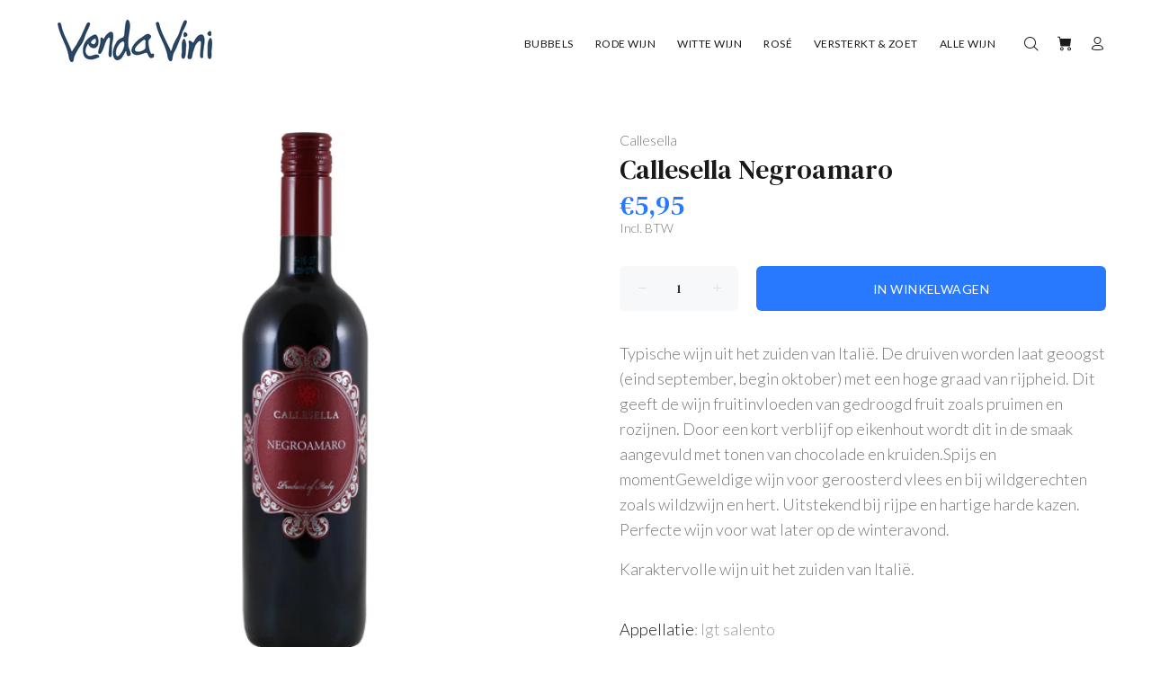

--- FILE ---
content_type: text/css
request_url: https://vendavini.nl/cdn/shop/t/2/assets/main.css?v=71911845462112295701623263092
body_size: 102117
content:
/** Shopify CDN: Minification failed

Line 17864:38 Unexpected "'.thumbprod-center'"
Line 17864:125 Unexpected "'.thumbprod-center'"
Line 17968:29 Unexpected "'.thumbprod-center'"
Line 17968:107 Unexpected "'.thumbprod-center'"

**/
@charset "UTF-8";@-webkit-keyframes repaint {
    from {
        width: 99.9%
    }

    to {
        width: 100%
    }
}

@-moz-keyframes repaint {
    from {
        width: 99.9%
    }

    to {
        width: 100%
    }
}

@keyframes repaint {
    from {
        width: 99.9%
    }

    to {
        width: 100%
    }
}

.repaint {
    -webkit-animation: repaint .1s;
    -moz-animation: repaint .1s;
    -ms-animation: repaint 100ms;
    animation: repaint .1s
}

.off-img-bg {
    position: fixed;
    top: 0;
    left: 0;
    display: inline-block;
    color: #fff;
    background: #000;
    padding: 5px 5px 2px;
    z-index: 77
}

body {
    background-position: center 0!important;
    background-repeat: no-repeat!important;
    overflow-x: hidden
}

/*!
* Bootstrap v4.0.0 (https://getbootstrap.com)
* Copyright 2011-2018 The Bootstrap Authors
* Copyright 2011-2018 Twitter, Inc.
* Licensed under MIT (https://github.com/twbs/bootstrap/blob/master/LICENSE)
*/
*,::after,::before {
    box-sizing: border-box
}

input[type=number] {
    -webkit-appearance: textfield;
    -moz-appearance: textfield;
    appearance: textfield
}

input[type=number]::-webkit-inner-spin-button,input[type=number]::-webkit-outer-spin-button {
    -webkit-appearance: none
}

html {
    font-family: sans-serif;
    line-height: 1.15;
    -webkit-text-size-adjust: 100%;
    -ms-text-size-adjust: 100%;
    -ms-overflow-style: scrollbar;
    -webkit-tap-highlight-color: transparent
}

@-ms-viewport {
    width: device-width
}

article,aside,dialog,figcaption,figure,footer,header,hgroup,main,nav,section {
    display: block
}

[tabindex="-1"]:focus {
    outline: 0!important
}

hr {
    box-sizing: content-box;
    height: 0;
    overflow: visible
}

h1,h2,h3,h4,h5,h6 {
    margin-top: 0
}

h1,h2,h3,h4,h5,h6,th {
    font-weight: 500
}

p {
    margin-top: 0
}

abbr[data-original-title],abbr[title] {
    text-decoration: underline;
    text-decoration: underline dotted;
    cursor: help;
    border-bottom: 0
}

address {
    margin-bottom: 1rem;
    font-style: normal;
    line-height: inherit
}

dl,ol,ul {
    margin-top: 0
}

ol ol,ol ul,ul ol,ul ul {
    margin-bottom: 0
}

dt {
    font-weight: 500
}

dd {
    margin-bottom: .5rem;
    margin-left: 0
}

dfn {
    font-style: italic
}

b,strong {
    font-weight: 700
}

small {
    font-size: 80%
}

sub,sup {
    position: relative;
    font-size: 75%;
    line-height: 0;
    vertical-align: baseline
}

a {
    color: #0e5476;
    text-decoration: none;
    background-color: transparent;
    -webkit-text-decoration-skip: objects
}

a:hover {
    color: #0e5476;
    text-decoration: underline
}

a:not([href]):not([tabindex]) {
    color: inherit;
    text-decoration: none
}

a:not([href]):not([tabindex]):focus,a:not([href]):not([tabindex]):hover {
    color: inherit;
    text-decoration: none
}

a:not([href]):not([tabindex]):focus {
    outline: 0
}

code,kbd,pre,samp {
    font-family: monospace,monospace;
    font-size: 1em
}

pre {
    margin-top: 0;
    overflow: auto;
    -ms-overflow-style: scrollbar
}

img {
    vertical-align: middle;
    border-style: none
}

svg:not(:root) {
    overflow: hidden
}

table {
    border-collapse: collapse
}

caption {
    padding-top: .75rem;
    padding-bottom: .75rem;
    color: #6c757d;
    text-align: left;
    caption-side: bottom
}

th {
    text-align: inherit
}

label {
    display: inline-block
}

button {
    border-radius: 0
}

button:focus {
    outline: 1px dotted;
    outline: 5px auto -webkit-focus-ring-color
}

button,input,optgroup,select,textarea {
    margin: 0;
    font-family: inherit;
    font-size: inherit;
    line-height: inherit
}

button,input {
    overflow: visible
}

button,select {
    text-transform: none
}

[type=reset],[type=submit],button,html [type=button] {
    -webkit-appearance: button
}

[type=button]::-moz-focus-inner,[type=reset]::-moz-focus-inner,[type=submit]::-moz-focus-inner,button::-moz-focus-inner {
    padding: 0;
    border-style: none
}

input[type=checkbox],input[type=radio] {
    box-sizing: border-box;
    padding: 0
}

input[type=date],input[type=datetime-local],input[type=month],input[type=time] {
    -webkit-appearance: listbox
}

textarea {
    overflow: auto;
    resize: vertical
}

fieldset {
    min-width: 0;
    padding: 0;
    margin: 0;
    border: 0
}

legend {
    display: block;
    width: 100%;
    max-width: 100%;
    padding: 0;
    line-height: inherit;
    color: inherit;
    white-space: normal
}

progress {
    vertical-align: baseline
}

[type=number]::-webkit-inner-spin-button,[type=number]::-webkit-outer-spin-button {
    height: auto
}

[type=search] {
    outline-offset: -2px;
    -webkit-appearance: none
}

[type=search]::-webkit-search-cancel-button,[type=search]::-webkit-search-decoration {
    -webkit-appearance: none
}

::-webkit-file-upload-button {
    font: inherit;
    -webkit-appearance: button
}

output {
    display: inline-block
}

summary {
    display: list-item;
    cursor: pointer
}

template {
    display: none
}

[hidden] {
    display: none!important
}

.container {
    width: 100%;
    padding-right: 10px;
    padding-left: 10px;
    margin-right: auto;
    margin-left: auto
}

@media (min-width: 576px) {
    .container {
        max-width:546px
    }
}

@media (min-width: 791px) {
    .container {
        max-width:770px
    }
}

@media (min-width: 1025px) {
    .container {
        max-width:990px
    }
}

@media (min-width: 1230px) {
    .container {
        max-width:1200px
    }
}

.container-fluid {
    width: 100%;
    padding-right: 10px;
    padding-left: 10px;
    margin-right: auto;
    margin-left: auto
}

.row {
    display: flex;
    flex-wrap: wrap;
    margin-right: -10px;
    margin-left: -10px
}

.no-gutters {
    margin-right: 0;
    margin-left: 0
}

.no-gutters>.col,.no-gutters>[class*=col-] {
    padding-right: 0;
    padding-left: 0
}

.col,.col-1,.col-10,.col-11,.col-12,.col-2,.col-3,.col-4,.col-5,.col-6,.col-7,.col-8,.col-9,.col-auto,.col-lg,.col-lg-1,.col-lg-10,.col-lg-11,.col-lg-12,.col-lg-2,.col-lg-3,.col-lg-4,.col-lg-5,.col-lg-6,.col-lg-7,.col-lg-8,.col-lg-9,.col-lg-auto,.col-md,.col-md-1,.col-md-10,.col-md-11,.col-md-12,.col-md-2,.col-md-3,.col-md-4,.col-md-5,.col-md-6,.col-md-7,.col-md-8,.col-md-9,.col-md-auto,.col-sm,.col-sm-1,.col-sm-10,.col-sm-11,.col-sm-12,.col-sm-2,.col-sm-3,.col-sm-4,.col-sm-5,.col-sm-6,.col-sm-7,.col-sm-8,.col-sm-9,.col-sm-auto,.col-xl,.col-xl-1,.col-xl-10,.col-xl-11,.col-xl-12,.col-xl-2,.col-xl-3,.col-xl-4,.col-xl-5,.col-xl-6,.col-xl-7,.col-xl-8,.col-xl-9,.col-xl-auto {
    position: relative;
    width: 100%;
    min-height: 1px;
    padding-right: 10px;
    padding-left: 10px
}

.col {
    flex-basis: 0;
    flex-grow: 1;
    max-width: 100%
}

.col-auto {
    flex: 0 0 auto;
    width: auto;
    max-width: none
}

.col-1 {
    flex: 0 0 8.33333%;
    max-width: 8.33333%
}

.col-2 {
    flex: 0 0 16.66667%;
    max-width: 16.66667%
}

.col-3 {
    flex: 0 0 25%;
    max-width: 25%
}

.col-4 {
    flex: 0 0 33.33333%;
    max-width: 33.33333%
}

.col-5 {
    flex: 0 0 41.66667%;
    max-width: 41.66667%
}

.col-6 {
    flex: 0 0 50%;
    max-width: 50%
}

.col-7 {
    flex: 0 0 58.33333%;
    max-width: 58.33333%
}

.col-8 {
    flex: 0 0 66.66667%;
    max-width: 66.66667%
}

.col-9 {
    flex: 0 0 75%;
    max-width: 75%
}

.col-10 {
    flex: 0 0 83.33333%;
    max-width: 83.33333%
}

.col-11 {
    flex: 0 0 91.66667%;
    max-width: 91.66667%
}

.col-12 {
    flex: 0 0 100%;
    max-width: 100%
}

.order-first {
    order: -1
}

.order-last {
    order: 13
}

.order-0 {
    order: 0
}

.order-1 {
    order: 1
}

.order-2 {
    order: 2
}

.order-3 {
    order: 3
}

.order-4 {
    order: 4
}

.order-5 {
    order: 5
}

.order-6 {
    order: 6
}

.order-7 {
    order: 7
}

.order-8 {
    order: 8
}

.order-9 {
    order: 9
}

.order-10 {
    order: 10
}

.order-11 {
    order: 11
}

.order-12 {
    order: 12
}

.offset-1 {
    margin-left: 8.33333%
}

.offset-2 {
    margin-left: 16.66667%
}

.offset-3 {
    margin-left: 25%
}

.offset-4 {
    margin-left: 33.33333%
}

.offset-5 {
    margin-left: 41.66667%
}

.offset-6 {
    margin-left: 50%
}

.offset-7 {
    margin-left: 58.33333%
}

.offset-8 {
    margin-left: 66.66667%
}

.offset-9 {
    margin-left: 75%
}

.offset-10 {
    margin-left: 83.33333%
}

.offset-11 {
    margin-left: 91.66667%
}

@media (min-width: 576px) {
    .col-sm {
        flex-basis:0;
        flex-grow: 1;
        max-width: 100%
    }

    .col-sm-auto {
        flex: 0 0 auto;
        width: auto;
        max-width: none
    }

    .col-sm-1 {
        flex: 0 0 8.33333%;
        max-width: 8.33333%
    }

    .col-sm-2 {
        flex: 0 0 16.66667%;
        max-width: 16.66667%
    }

    .col-sm-3 {
        flex: 0 0 25%;
        max-width: 25%
    }

    .col-sm-4 {
        flex: 0 0 33.33333%;
        max-width: 33.33333%
    }

    .col-sm-5 {
        flex: 0 0 41.66667%;
        max-width: 41.66667%
    }

    .col-sm-6 {
        flex: 0 0 50%;
        max-width: 50%
    }

    .col-sm-7 {
        flex: 0 0 58.33333%;
        max-width: 58.33333%
    }

    .col-sm-8 {
        flex: 0 0 66.66667%;
        max-width: 66.66667%
    }

    .col-sm-9 {
        flex: 0 0 75%;
        max-width: 75%
    }

    .col-sm-10 {
        flex: 0 0 83.33333%;
        max-width: 83.33333%
    }

    .col-sm-11 {
        flex: 0 0 91.66667%;
        max-width: 91.66667%
    }

    .col-sm-12 {
        flex: 0 0 100%;
        max-width: 100%
    }

    .order-sm-first {
        order: -1
    }

    .order-sm-last {
        order: 13
    }

    .order-sm-0 {
        order: 0
    }

    .order-sm-1 {
        order: 1
    }

    .order-sm-2 {
        order: 2
    }

    .order-sm-3 {
        order: 3
    }

    .order-sm-4 {
        order: 4
    }

    .order-sm-5 {
        order: 5
    }

    .order-sm-6 {
        order: 6
    }

    .order-sm-7 {
        order: 7
    }

    .order-sm-8 {
        order: 8
    }

    .order-sm-9 {
        order: 9
    }

    .order-sm-10 {
        order: 10
    }

    .order-sm-11 {
        order: 11
    }

    .order-sm-12 {
        order: 12
    }

    .offset-sm-0 {
        margin-left: 0
    }

    .offset-sm-1 {
        margin-left: 8.33333%
    }

    .offset-sm-2 {
        margin-left: 16.66667%
    }

    .offset-sm-3 {
        margin-left: 25%
    }

    .offset-sm-4 {
        margin-left: 33.33333%
    }

    .offset-sm-5 {
        margin-left: 41.66667%
    }

    .offset-sm-6 {
        margin-left: 50%
    }

    .offset-sm-7 {
        margin-left: 58.33333%
    }

    .offset-sm-8 {
        margin-left: 66.66667%
    }

    .offset-sm-9 {
        margin-left: 75%
    }

    .offset-sm-10 {
        margin-left: 83.33333%
    }

    .offset-sm-11 {
        margin-left: 91.66667%
    }
}

@media (min-width: 791px) {
    .col-md {
        flex-basis:0;
        flex-grow: 1;
        max-width: 100%
    }

    .col-md-auto {
        flex: 0 0 auto;
        width: auto;
        max-width: none
    }

    .col-md-1 {
        flex: 0 0 8.33333%;
        max-width: 8.33333%
    }

    .col-md-2 {
        flex: 0 0 16.66667%;
        max-width: 16.66667%
    }

    .col-md-3 {
        flex: 0 0 25%;
        max-width: 25%
    }

    .col-md-4 {
        flex: 0 0 33.33333%;
        max-width: 33.33333%
    }

    .col-md-5 {
        flex: 0 0 41.66667%;
        max-width: 41.66667%
    }

    .col-md-6 {
        flex: 0 0 50%;
        max-width: 50%
    }

    .col-md-7 {
        flex: 0 0 58.33333%;
        max-width: 58.33333%
    }

    .col-md-8 {
        flex: 0 0 66.66667%;
        max-width: 66.66667%
    }

    .col-md-9 {
        flex: 0 0 75%;
        max-width: 75%
    }

    .col-md-10 {
        flex: 0 0 83.33333%;
        max-width: 83.33333%
    }

    .col-md-11 {
        flex: 0 0 91.66667%;
        max-width: 91.66667%
    }

    .col-md-12 {
        flex: 0 0 100%;
        max-width: 100%
    }

    .order-md-first {
        order: -1
    }

    .order-md-last {
        order: 13
    }

    .order-md-0 {
        order: 0
    }

    .order-md-1 {
        order: 1
    }

    .order-md-2 {
        order: 2
    }

    .order-md-3 {
        order: 3
    }

    .order-md-4 {
        order: 4
    }

    .order-md-5 {
        order: 5
    }

    .order-md-6 {
        order: 6
    }

    .order-md-7 {
        order: 7
    }

    .order-md-8 {
        order: 8
    }

    .order-md-9 {
        order: 9
    }

    .order-md-10 {
        order: 10
    }

    .order-md-11 {
        order: 11
    }

    .order-md-12 {
        order: 12
    }

    .offset-md-0 {
        margin-left: 0
    }

    .offset-md-1 {
        margin-left: 8.33333%
    }

    .offset-md-2 {
        margin-left: 16.66667%
    }

    .offset-md-3 {
        margin-left: 25%
    }

    .offset-md-4 {
        margin-left: 33.33333%
    }

    .offset-md-5 {
        margin-left: 41.66667%
    }

    .offset-md-6 {
        margin-left: 50%
    }

    .offset-md-7 {
        margin-left: 58.33333%
    }

    .offset-md-8 {
        margin-left: 66.66667%
    }

    .offset-md-9 {
        margin-left: 75%
    }

    .offset-md-10 {
        margin-left: 83.33333%
    }

    .offset-md-11 {
        margin-left: 91.66667%
    }
}

@media (min-width: 1025px) {
    .col-lg {
        flex-basis:0;
        flex-grow: 1;
        max-width: 100%
    }

    .col-lg-auto {
        flex: 0 0 auto;
        width: auto;
        max-width: none
    }

    .col-lg-1 {
        flex: 0 0 8.33333%;
        max-width: 8.33333%
    }

    .col-lg-2 {
        flex: 0 0 16.66667%;
        max-width: 16.66667%
    }

    .col-lg-3 {
        flex: 0 0 25%;
        max-width: 25%
    }

    .col-lg-4 {
        flex: 0 0 33.33333%;
        max-width: 33.33333%
    }

    .col-lg-5 {
        flex: 0 0 41.66667%;
        max-width: 41.66667%
    }

    .col-lg-6 {
        flex: 0 0 50%;
        max-width: 50%
    }

    .col-lg-7 {
        flex: 0 0 58.33333%;
        max-width: 58.33333%
    }

    .col-lg-8 {
        flex: 0 0 66.66667%;
        max-width: 66.66667%
    }

    .col-lg-9 {
        flex: 0 0 75%;
        max-width: 75%
    }

    .col-lg-10 {
        flex: 0 0 83.33333%;
        max-width: 83.33333%
    }

    .col-lg-11 {
        flex: 0 0 91.66667%;
        max-width: 91.66667%
    }

    .col-lg-12 {
        flex: 0 0 100%;
        max-width: 100%
    }

    .order-lg-first {
        order: -1
    }

    .order-lg-last {
        order: 13
    }

    .order-lg-0 {
        order: 0
    }

    .order-lg-1 {
        order: 1
    }

    .order-lg-2 {
        order: 2
    }

    .order-lg-3 {
        order: 3
    }

    .order-lg-4 {
        order: 4
    }

    .order-lg-5 {
        order: 5
    }

    .order-lg-6 {
        order: 6
    }

    .order-lg-7 {
        order: 7
    }

    .order-lg-8 {
        order: 8
    }

    .order-lg-9 {
        order: 9
    }

    .order-lg-10 {
        order: 10
    }

    .order-lg-11 {
        order: 11
    }

    .order-lg-12 {
        order: 12
    }

    .offset-lg-0 {
        margin-left: 0
    }

    .offset-lg-1 {
        margin-left: 8.33333%
    }

    .offset-lg-2 {
        margin-left: 16.66667%
    }

    .offset-lg-3 {
        margin-left: 25%
    }

    .offset-lg-4 {
        margin-left: 33.33333%
    }

    .offset-lg-5 {
        margin-left: 41.66667%
    }

    .offset-lg-6 {
        margin-left: 50%
    }

    .offset-lg-7 {
        margin-left: 58.33333%
    }

    .offset-lg-8 {
        margin-left: 66.66667%
    }

    .offset-lg-9 {
        margin-left: 75%
    }

    .offset-lg-10 {
        margin-left: 83.33333%
    }

    .offset-lg-11 {
        margin-left: 91.66667%
    }
}

@media (min-width: 1230px) {
    .col-xl {
        flex-basis:0;
        flex-grow: 1;
        max-width: 100%
    }

    .col-xl-auto {
        flex: 0 0 auto;
        width: auto;
        max-width: none
    }

    .col-xl-1 {
        flex: 0 0 8.33333%;
        max-width: 8.33333%
    }

    .col-xl-2 {
        flex: 0 0 16.66667%;
        max-width: 16.66667%
    }

    .col-xl-3 {
        flex: 0 0 25%;
        max-width: 25%
    }

    .col-xl-4 {
        flex: 0 0 33.33333%;
        max-width: 33.33333%
    }

    .col-xl-5 {
        flex: 0 0 41.66667%;
        max-width: 41.66667%
    }

    .col-xl-6 {
        flex: 0 0 50%;
        max-width: 50%
    }

    .col-xl-7 {
        flex: 0 0 58.33333%;
        max-width: 58.33333%
    }

    .col-xl-8 {
        flex: 0 0 66.66667%;
        max-width: 66.66667%
    }

    .col-xl-9 {
        flex: 0 0 75%;
        max-width: 75%
    }

    .col-xl-10 {
        flex: 0 0 83.33333%;
        max-width: 83.33333%
    }

    .col-xl-11 {
        flex: 0 0 91.66667%;
        max-width: 91.66667%
    }

    .col-xl-12 {
        flex: 0 0 100%;
        max-width: 100%
    }

    .order-xl-first {
        order: -1
    }

    .order-xl-last {
        order: 13
    }

    .order-xl-0 {
        order: 0
    }

    .order-xl-1 {
        order: 1
    }

    .order-xl-2 {
        order: 2
    }

    .order-xl-3 {
        order: 3
    }

    .order-xl-4 {
        order: 4
    }

    .order-xl-5 {
        order: 5
    }

    .order-xl-6 {
        order: 6
    }

    .order-xl-7 {
        order: 7
    }

    .order-xl-8 {
        order: 8
    }

    .order-xl-9 {
        order: 9
    }

    .order-xl-10 {
        order: 10
    }

    .order-xl-11 {
        order: 11
    }

    .order-xl-12 {
        order: 12
    }

    .offset-xl-0 {
        margin-left: 0
    }

    .offset-xl-1 {
        margin-left: 8.33333%
    }

    .offset-xl-2 {
        margin-left: 16.66667%
    }

    .offset-xl-3 {
        margin-left: 25%
    }

    .offset-xl-4 {
        margin-left: 33.33333%
    }

    .offset-xl-5 {
        margin-left: 41.66667%
    }

    .offset-xl-6 {
        margin-left: 50%
    }

    .offset-xl-7 {
        margin-left: 58.33333%
    }

    .offset-xl-8 {
        margin-left: 66.66667%
    }

    .offset-xl-9 {
        margin-left: 75%
    }

    .offset-xl-10 {
        margin-left: 83.33333%
    }

    .offset-xl-11 {
        margin-left: 91.66667%
    }
}

.form-control {
    display: block;
    width: 100%;
    padding: .375rem .75rem;
    font-size: 1rem;
    line-height: 1.5;
    color: #495057;
    background-color: #fff;
    background-clip: padding-box;
    border: 1px solid #ced4da;
    border-radius: 0;
    transition: border-color .15s ease-in-out,box-shadow .15s ease-in-out
}

.form-control::-ms-expand {
    background-color: transparent;
    border: 0
}

.form-control:focus {
    color: #495057;
    background-color: #fff;
    border-color: #80bdff;
    outline: 0;
    box-shadow: 0 0 0 .2rem rgba(0,123,255,.25)
}

.form-control::placeholder {
    color: #6c757d;
    opacity: 1
}

.form-control:disabled,.form-control[readonly] {
    background-color: #e9ecef;
    opacity: 1
}

select.form-control:not([size]):not([multiple]) {
    height: calc(2.25rem + 2px)
}

select.form-control:focus::-ms-value {
    color: #495057;
    background-color: #fff
}

.form-control-file,.form-control-range {
    display: block;
    width: 100%
}

.col-form-label {
    padding-top: calc(.375rem + 1px);
    padding-bottom: calc(.375rem + 1px);
    margin-bottom: 0;
    font-size: inherit;
    line-height: 1.5
}

.col-form-label-lg {
    padding-top: calc(.5rem + 1px);
    padding-bottom: calc(.5rem + 1px);
    font-size: 1.25rem;
    line-height: 1.5
}

.col-form-label-sm {
    padding-top: calc(.25rem + 1px);
    padding-bottom: calc(.25rem + 1px);
    font-size: .875rem;
    line-height: 1.5
}

.form-control-plaintext {
    display: block;
    width: 100%;
    padding-top: .375rem;
    padding-bottom: .375rem;
    margin-bottom: 0;
    line-height: 1.5;
    background-color: transparent;
    border: solid transparent;
    border-width: 1px 0
}

.form-control-plaintext.form-control-lg,.form-control-plaintext.form-control-sm,.input-group-lg>.form-control-plaintext.form-control,.input-group-lg>.input-group-append>.form-control-plaintext.btn,.input-group-lg>.input-group-append>.form-control-plaintext.input-group-text,.input-group-lg>.input-group-prepend>.form-control-plaintext.btn,.input-group-lg>.input-group-prepend>.form-control-plaintext.input-group-text,.input-group-sm>.form-control-plaintext.form-control,.input-group-sm>.input-group-append>.form-control-plaintext.btn,.input-group-sm>.input-group-append>.form-control-plaintext.input-group-text,.input-group-sm>.input-group-prepend>.form-control-plaintext.btn,.input-group-sm>.input-group-prepend>.form-control-plaintext.input-group-text {
    padding-right: 0;
    padding-left: 0
}

.form-control-sm,.input-group-sm>.form-control,.input-group-sm>.input-group-append>.btn,.input-group-sm>.input-group-append>.input-group-text,.input-group-sm>.input-group-prepend>.btn,.input-group-sm>.input-group-prepend>.input-group-text {
    padding: .25rem .5rem;
    font-size: .875rem;
    line-height: 1.5;
    border-radius: 0
}

.input-group-sm>.input-group-append>select.btn:not([size]):not([multiple]),.input-group-sm>.input-group-append>select.input-group-text:not([size]):not([multiple]),.input-group-sm>.input-group-prepend>select.btn:not([size]):not([multiple]),.input-group-sm>.input-group-prepend>select.input-group-text:not([size]):not([multiple]),.input-group-sm>select.form-control:not([size]):not([multiple]),select.form-control-sm:not([size]):not([multiple]) {
    height: calc(1.8125rem + 2px)
}

.form-control-lg,.input-group-lg>.form-control,.input-group-lg>.input-group-append>.btn,.input-group-lg>.input-group-append>.input-group-text,.input-group-lg>.input-group-prepend>.btn,.input-group-lg>.input-group-prepend>.input-group-text {
    padding: .5rem 1rem;
    font-size: 1.25rem;
    line-height: 1.5;
    border-radius: 0
}

.input-group-lg>.input-group-append>select.btn:not([size]):not([multiple]),.input-group-lg>.input-group-append>select.input-group-text:not([size]):not([multiple]),.input-group-lg>.input-group-prepend>select.btn:not([size]):not([multiple]),.input-group-lg>.input-group-prepend>select.input-group-text:not([size]):not([multiple]),.input-group-lg>select.form-control:not([size]):not([multiple]),select.form-control-lg:not([size]):not([multiple]) {
    height: calc(2.875rem + 2px)
}

.form-group {
    margin-bottom: 1rem
}

.form-text {
    display: block;
    margin-top: .25rem
}

.form-row {
    display: flex;
    flex-wrap: wrap;
    margin-right: -5px;
    margin-left: -5px
}

.form-row>.col,.form-row>[class*=col-] {
    padding-right: 5px;
    padding-left: 5px
}

.form-check {
    position: relative;
    display: block;
    padding-left: 1.25rem
}

.form-check-input {
    position: absolute;
    margin-top: .3rem;
    margin-left: -1.25rem
}

.form-check-input:disabled~.form-check-label {
    color: #6c757d
}

.form-check-label {
    margin-bottom: 0
}

.form-check-inline {
    display: inline-flex;
    align-items: center;
    padding-left: 0;
    margin-right: .75rem
}

.form-check-inline .form-check-input {
    position: static;
    margin-top: 0;
    margin-right: .3125rem;
    margin-left: 0
}

.valid-feedback {
    display: none;
    width: 100%;
    margin-top: .25rem;
    font-size: 80%;
    color: #28a745
}

.valid-tooltip {
    position: absolute;
    top: 100%;
    z-index: 5;
    display: none;
    max-width: 100%;
    padding: .5rem;
    margin-top: .1rem;
    font-size: .875rem;
    line-height: 1;
    color: #fff;
    background-color: rgba(40,167,69,.8);
    border-radius: .2rem
}

.custom-select.is-valid,.form-control.is-valid,.was-validated .custom-select:valid,.was-validated .form-control:valid {
    border-color: #28a745
}

.custom-select.is-valid:focus,.form-control.is-valid:focus,.was-validated .custom-select:valid:focus,.was-validated .form-control:valid:focus {
    border-color: #28a745;
    box-shadow: 0 0 0 .2rem rgba(40,167,69,.25)
}

.custom-select.is-valid~.valid-feedback,.custom-select.is-valid~.valid-tooltip,.form-control.is-valid~.valid-feedback,.form-control.is-valid~.valid-tooltip,.was-validated .custom-select:valid~.valid-feedback,.was-validated .custom-select:valid~.valid-tooltip,.was-validated .form-control:valid~.valid-feedback,.was-validated .form-control:valid~.valid-tooltip {
    display: block
}

.form-check-input.is-valid~.form-check-label,.was-validated .form-check-input:valid~.form-check-label {
    color: #28a745
}

.form-check-input.is-valid~.valid-feedback,.form-check-input.is-valid~.valid-tooltip,.was-validated .form-check-input:valid~.valid-feedback,.was-validated .form-check-input:valid~.valid-tooltip {
    display: block
}

.custom-control-input.is-valid~.custom-control-label,.was-validated .custom-control-input:valid~.custom-control-label {
    color: #28a745
}

.custom-control-input.is-valid~.custom-control-label::before,.was-validated .custom-control-input:valid~.custom-control-label::before {
    background-color: #71dd8a
}

.custom-control-input.is-valid~.valid-feedback,.custom-control-input.is-valid~.valid-tooltip,.was-validated .custom-control-input:valid~.valid-feedback,.was-validated .custom-control-input:valid~.valid-tooltip {
    display: block
}

.custom-control-input.is-valid:checked~.custom-control-label::before,.was-validated .custom-control-input:valid:checked~.custom-control-label::before {
    background-color: #34ce57
}

.custom-control-input.is-valid:focus~.custom-control-label::before,.was-validated .custom-control-input:valid:focus~.custom-control-label::before {
    box-shadow: 0 0 0 1px #fff,0 0 0 .2rem rgba(40,167,69,.25)
}

.custom-file-input.is-valid~.custom-file-label,.was-validated .custom-file-input:valid~.custom-file-label {
    border-color: #28a745
}

.custom-file-input.is-valid~.custom-file-label::before,.was-validated .custom-file-input:valid~.custom-file-label::before {
    border-color: inherit
}

.custom-file-input.is-valid~.valid-feedback,.custom-file-input.is-valid~.valid-tooltip,.was-validated .custom-file-input:valid~.valid-feedback,.was-validated .custom-file-input:valid~.valid-tooltip {
    display: block
}

.custom-file-input.is-valid:focus~.custom-file-label,.was-validated .custom-file-input:valid:focus~.custom-file-label {
    box-shadow: 0 0 0 .2rem rgba(40,167,69,.25)
}

.invalid-feedback {
    display: none;
    width: 100%;
    margin-top: .25rem;
    font-size: 80%;
    color: #dc3545
}

.invalid-tooltip {
    position: absolute;
    top: 100%;
    z-index: 5;
    display: none;
    max-width: 100%;
    padding: .5rem;
    margin-top: .1rem;
    font-size: .875rem;
    line-height: 1;
    color: #fff;
    background-color: rgba(220,53,69,.8);
    border-radius: .2rem
}

.custom-select.is-invalid,.form-control.is-invalid,.was-validated .custom-select:invalid,.was-validated .form-control:invalid {
    border-color: #dc3545
}

.custom-select.is-invalid:focus,.form-control.is-invalid:focus,.was-validated .custom-select:invalid:focus,.was-validated .form-control:invalid:focus {
    border-color: #dc3545;
    box-shadow: 0 0 0 .2rem rgba(220,53,69,.25)
}

.custom-select.is-invalid~.invalid-feedback,.custom-select.is-invalid~.invalid-tooltip,.form-control.is-invalid~.invalid-feedback,.form-control.is-invalid~.invalid-tooltip,.was-validated .custom-select:invalid~.invalid-feedback,.was-validated .custom-select:invalid~.invalid-tooltip,.was-validated .form-control:invalid~.invalid-feedback,.was-validated .form-control:invalid~.invalid-tooltip {
    display: block
}

.form-check-input.is-invalid~.form-check-label,.was-validated .form-check-input:invalid~.form-check-label {
    color: #dc3545
}

.form-check-input.is-invalid~.invalid-feedback,.form-check-input.is-invalid~.invalid-tooltip,.was-validated .form-check-input:invalid~.invalid-feedback,.was-validated .form-check-input:invalid~.invalid-tooltip {
    display: block
}

.custom-control-input.is-invalid~.custom-control-label,.was-validated .custom-control-input:invalid~.custom-control-label {
    color: #dc3545
}

.custom-control-input.is-invalid~.custom-control-label::before,.was-validated .custom-control-input:invalid~.custom-control-label::before {
    background-color: #efa2a9
}

.custom-control-input.is-invalid~.invalid-feedback,.custom-control-input.is-invalid~.invalid-tooltip,.was-validated .custom-control-input:invalid~.invalid-feedback,.was-validated .custom-control-input:invalid~.invalid-tooltip {
    display: block
}

.custom-control-input.is-invalid:checked~.custom-control-label::before,.was-validated .custom-control-input:invalid:checked~.custom-control-label::before {
    background-color: #e4606d
}

.custom-control-input.is-invalid:focus~.custom-control-label::before,.was-validated .custom-control-input:invalid:focus~.custom-control-label::before {
    box-shadow: 0 0 0 1px #fff,0 0 0 .2rem rgba(220,53,69,.25)
}

.custom-file-input.is-invalid~.custom-file-label,.was-validated .custom-file-input:invalid~.custom-file-label {
    border-color: #dc3545
}

.custom-file-input.is-invalid~.custom-file-label::before,.was-validated .custom-file-input:invalid~.custom-file-label::before {
    border-color: inherit
}

.custom-file-input.is-invalid~.invalid-feedback,.custom-file-input.is-invalid~.invalid-tooltip,.was-validated .custom-file-input:invalid~.invalid-feedback,.was-validated .custom-file-input:invalid~.invalid-tooltip {
    display: block
}

.custom-file-input.is-invalid:focus~.custom-file-label,.was-validated .custom-file-input:invalid:focus~.custom-file-label {
    box-shadow: 0 0 0 .2rem rgba(220,53,69,.25)
}

.form-inline {
    display: flex;
    flex-flow: row wrap;
    align-items: center
}

.form-inline .form-check {
    width: 100%
}

@media (min-width: 576px) {
    .form-inline label {
        display:flex;
        align-items: center;
        justify-content: center;
        margin-bottom: 0
    }

    .form-inline .form-group {
        display: flex;
        flex: 0 0 auto;
        flex-flow: row wrap;
        align-items: center;
        margin-bottom: 0
    }

    .form-inline .form-control {
        display: inline-block;
        width: auto;
        vertical-align: middle
    }

    .form-inline .form-control-plaintext {
        display: inline-block
    }

    .form-inline .input-group {
        width: auto
    }

    .form-inline .form-check {
        display: flex;
        align-items: center;
        justify-content: center;
        width: auto;
        padding-left: 0
    }

    .form-inline .form-check-input {
        position: relative;
        margin-top: 0;
        margin-right: .25rem;
        margin-left: 0
    }

    .form-inline .custom-control {
        align-items: center;
        justify-content: center
    }

    .form-inline .custom-control-label {
        margin-bottom: 0
    }
}

.btn {
    white-space: nowrap;
    vertical-align: middle;
    user-select: none
}

.btn:focus,.btn:hover {
    text-decoration: none
}

.btn.focus,.btn:focus {
    outline: 0;
    box-shadow: 0 0 0 .2rem rgba(0,123,255,.25)
}

.btn.disabled,.btn:disabled {
    opacity: .65
}

.btn:not(:disabled):not(.disabled) {
    cursor: pointer
}

.btn:not(:disabled):not(.disabled).active,.btn:not(:disabled):not(.disabled):active {
    background-image: none
}

a.btn.disabled,fieldset:disabled a.btn {
    pointer-events: none
}

.btn-primary {
    color: #fff;
    background-color: #007bff;
    border-color: #007bff
}

.btn-primary:hover {
    color: #fff;
    background-color: #0069d9;
    border-color: #0062cc
}

.btn-primary.focus,.btn-primary:focus {
    box-shadow: 0 0 0 .2rem rgba(0,123,255,.5)
}

.btn-primary.disabled,.btn-primary:disabled {
    color: #fff;
    background-color: #007bff;
    border-color: #007bff
}

.btn-primary:not(:disabled):not(.disabled).active,.btn-primary:not(:disabled):not(.disabled):active,.show>.btn-primary.dropdown-toggle {
    color: #fff;
    background-color: #0062cc;
    border-color: #005cbf
}

.btn-primary:not(:disabled):not(.disabled).active:focus,.btn-primary:not(:disabled):not(.disabled):active:focus,.show>.btn-primary.dropdown-toggle:focus {
    box-shadow: 0 0 0 .2rem rgba(0,123,255,.5)
}

.btn-secondary {
    color: #fff;
    background-color: #6c757d;
    border-color: #6c757d
}

.btn-secondary:hover {
    color: #fff;
    background-color: #5a6268;
    border-color: #545b62
}

.btn-secondary.focus,.btn-secondary:focus {
    box-shadow: 0 0 0 .2rem rgba(108,117,125,.5)
}

.btn-secondary.disabled,.btn-secondary:disabled {
    color: #fff;
    background-color: #6c757d;
    border-color: #6c757d
}

.btn-secondary:not(:disabled):not(.disabled).active,.btn-secondary:not(:disabled):not(.disabled):active,.show>.btn-secondary.dropdown-toggle {
    color: #fff;
    background-color: #545b62;
    border-color: #4e555b
}

.btn-secondary:not(:disabled):not(.disabled).active:focus,.btn-secondary:not(:disabled):not(.disabled):active:focus,.show>.btn-secondary.dropdown-toggle:focus {
    box-shadow: 0 0 0 .2rem rgba(108,117,125,.5)
}

.btn-success {
    color: #fff;
    background-color: #28a745;
    border-color: #28a745
}

.btn-success:hover {
    color: #fff;
    background-color: #218838;
    border-color: #1e7e34
}

.btn-success.focus,.btn-success:focus {
    box-shadow: 0 0 0 .2rem rgba(40,167,69,.5)
}

.btn-success.disabled,.btn-success:disabled {
    color: #fff;
    background-color: #28a745;
    border-color: #28a745
}

.btn-success:not(:disabled):not(.disabled).active,.btn-success:not(:disabled):not(.disabled):active,.show>.btn-success.dropdown-toggle {
    color: #fff;
    background-color: #1e7e34;
    border-color: #1c7430
}

.btn-success:not(:disabled):not(.disabled).active:focus,.btn-success:not(:disabled):not(.disabled):active:focus,.show>.btn-success.dropdown-toggle:focus {
    box-shadow: 0 0 0 .2rem rgba(40,167,69,.5)
}

.btn-info {
    color: #fff;
    background-color: #17a2b8;
    border-color: #17a2b8
}

.btn-info:hover {
    color: #fff;
    background-color: #138496;
    border-color: #117a8b
}

.btn-info.focus,.btn-info:focus {
    box-shadow: 0 0 0 .2rem rgba(23,162,184,.5)
}

.btn-info.disabled,.btn-info:disabled {
    color: #fff;
    background-color: #17a2b8;
    border-color: #17a2b8
}

.btn-info:not(:disabled):not(.disabled).active,.btn-info:not(:disabled):not(.disabled):active,.show>.btn-info.dropdown-toggle {
    color: #fff;
    background-color: #117a8b;
    border-color: #10707f
}

.btn-info:not(:disabled):not(.disabled).active:focus,.btn-info:not(:disabled):not(.disabled):active:focus,.show>.btn-info.dropdown-toggle:focus {
    box-shadow: 0 0 0 .2rem rgba(23,162,184,.5)
}

.btn-warning {
    color: #212529;
    background-color: #ffc107;
    border-color: #ffc107
}

.btn-warning:hover {
    color: #212529;
    background-color: #e0a800;
    border-color: #d39e00
}

.btn-warning.focus,.btn-warning:focus {
    box-shadow: 0 0 0 .2rem rgba(255,193,7,.5)
}

.btn-warning.disabled,.btn-warning:disabled {
    color: #212529;
    background-color: #ffc107;
    border-color: #ffc107
}

.btn-warning:not(:disabled):not(.disabled).active,.btn-warning:not(:disabled):not(.disabled):active,.show>.btn-warning.dropdown-toggle {
    color: #212529;
    background-color: #d39e00;
    border-color: #c69500
}

.btn-warning:not(:disabled):not(.disabled).active:focus,.btn-warning:not(:disabled):not(.disabled):active:focus,.show>.btn-warning.dropdown-toggle:focus {
    box-shadow: 0 0 0 .2rem rgba(255,193,7,.5)
}

.btn-danger {
    color: #fff;
    background-color: #dc3545;
    border-color: #dc3545
}

.btn-danger:hover {
    color: #fff;
    background-color: #c82333;
    border-color: #bd2130
}

.btn-danger.focus,.btn-danger:focus {
    box-shadow: 0 0 0 .2rem rgba(220,53,69,.5)
}

.btn-danger.disabled,.btn-danger:disabled {
    color: #fff;
    background-color: #dc3545;
    border-color: #dc3545
}

.btn-danger:not(:disabled):not(.disabled).active,.btn-danger:not(:disabled):not(.disabled):active,.show>.btn-danger.dropdown-toggle {
    color: #fff;
    background-color: #bd2130;
    border-color: #b21f2d
}

.btn-danger:not(:disabled):not(.disabled).active:focus,.btn-danger:not(:disabled):not(.disabled):active:focus,.show>.btn-danger.dropdown-toggle:focus {
    box-shadow: 0 0 0 .2rem rgba(220,53,69,.5)
}

.btn-light {
    color: #212529;
    background-color: #f8f9fa;
    border-color: #f8f9fa
}

.btn-light:hover {
    color: #212529;
    background-color: #e2e6ea;
    border-color: #dae0e5
}

.btn-light.focus,.btn-light:focus {
    box-shadow: 0 0 0 .2rem rgba(248,249,250,.5)
}

.btn-light.disabled,.btn-light:disabled {
    color: #212529;
    background-color: #f8f9fa;
    border-color: #f8f9fa
}

.btn-light:not(:disabled):not(.disabled).active,.btn-light:not(:disabled):not(.disabled):active,.show>.btn-light.dropdown-toggle {
    color: #212529;
    background-color: #dae0e5;
    border-color: #d3d9df
}

.btn-light:not(:disabled):not(.disabled).active:focus,.btn-light:not(:disabled):not(.disabled):active:focus,.show>.btn-light.dropdown-toggle:focus {
    box-shadow: 0 0 0 .2rem rgba(248,249,250,.5)
}

.btn-dark {
    color: #fff;
    background-color: #343a40;
    border-color: #343a40
}

.btn-dark:hover {
    color: #fff;
    background-color: #23272b;
    border-color: #1d2124
}

.btn-dark.focus,.btn-dark:focus {
    box-shadow: 0 0 0 .2rem rgba(52,58,64,.5)
}

.btn-dark.disabled,.btn-dark:disabled {
    color: #fff;
    background-color: #343a40;
    border-color: #343a40
}

.btn-dark:not(:disabled):not(.disabled).active,.btn-dark:not(:disabled):not(.disabled):active,.show>.btn-dark.dropdown-toggle {
    color: #fff;
    background-color: #1d2124;
    border-color: #171a1d
}

.btn-dark:not(:disabled):not(.disabled).active:focus,.btn-dark:not(:disabled):not(.disabled):active:focus,.show>.btn-dark.dropdown-toggle:focus {
    box-shadow: 0 0 0 .2rem rgba(52,58,64,.5)
}

.btn-outline-primary {
    color: #007bff;
    background-color: transparent;
    background-image: none;
    border-color: #007bff
}

.btn-outline-primary:hover {
    color: #fff;
    background-color: #007bff;
    border-color: #007bff
}

.btn-outline-primary.focus,.btn-outline-primary:focus {
    box-shadow: 0 0 0 .2rem rgba(0,123,255,.5)
}

.btn-outline-primary.disabled,.btn-outline-primary:disabled {
    color: #007bff;
    background-color: transparent
}

.btn-outline-primary:not(:disabled):not(.disabled).active,.btn-outline-primary:not(:disabled):not(.disabled):active,.show>.btn-outline-primary.dropdown-toggle {
    color: #fff;
    background-color: #007bff;
    border-color: #007bff
}

.btn-outline-primary:not(:disabled):not(.disabled).active:focus,.btn-outline-primary:not(:disabled):not(.disabled):active:focus,.show>.btn-outline-primary.dropdown-toggle:focus {
    box-shadow: 0 0 0 .2rem rgba(0,123,255,.5)
}

.btn-outline-secondary {
    color: #6c757d;
    background-color: transparent;
    background-image: none;
    border-color: #6c757d
}

.btn-outline-secondary:hover {
    color: #fff;
    background-color: #6c757d;
    border-color: #6c757d
}

.btn-outline-secondary.focus,.btn-outline-secondary:focus {
    box-shadow: 0 0 0 .2rem rgba(108,117,125,.5)
}

.btn-outline-secondary.disabled,.btn-outline-secondary:disabled {
    color: #6c757d;
    background-color: transparent
}

.btn-outline-secondary:not(:disabled):not(.disabled).active,.btn-outline-secondary:not(:disabled):not(.disabled):active,.show>.btn-outline-secondary.dropdown-toggle {
    color: #fff;
    background-color: #6c757d;
    border-color: #6c757d
}

.btn-outline-secondary:not(:disabled):not(.disabled).active:focus,.btn-outline-secondary:not(:disabled):not(.disabled):active:focus,.show>.btn-outline-secondary.dropdown-toggle:focus {
    box-shadow: 0 0 0 .2rem rgba(108,117,125,.5)
}

.btn-outline-success {
    color: #28a745;
    background-color: transparent;
    background-image: none;
    border-color: #28a745
}

.btn-outline-success:hover {
    color: #fff;
    background-color: #28a745;
    border-color: #28a745
}

.btn-outline-success.focus,.btn-outline-success:focus {
    box-shadow: 0 0 0 .2rem rgba(40,167,69,.5)
}

.btn-outline-success.disabled,.btn-outline-success:disabled {
    color: #28a745;
    background-color: transparent
}

.btn-outline-success:not(:disabled):not(.disabled).active,.btn-outline-success:not(:disabled):not(.disabled):active,.show>.btn-outline-success.dropdown-toggle {
    color: #fff;
    background-color: #28a745;
    border-color: #28a745
}

.btn-outline-success:not(:disabled):not(.disabled).active:focus,.btn-outline-success:not(:disabled):not(.disabled):active:focus,.show>.btn-outline-success.dropdown-toggle:focus {
    box-shadow: 0 0 0 .2rem rgba(40,167,69,.5)
}

.btn-outline-info {
    color: #17a2b8;
    background-color: transparent;
    background-image: none;
    border-color: #17a2b8
}

.btn-outline-info:hover {
    color: #fff;
    background-color: #17a2b8;
    border-color: #17a2b8
}

.btn-outline-info.focus,.btn-outline-info:focus {
    box-shadow: 0 0 0 .2rem rgba(23,162,184,.5)
}

.btn-outline-info.disabled,.btn-outline-info:disabled {
    color: #17a2b8;
    background-color: transparent
}

.btn-outline-info:not(:disabled):not(.disabled).active,.btn-outline-info:not(:disabled):not(.disabled):active,.show>.btn-outline-info.dropdown-toggle {
    color: #fff;
    background-color: #17a2b8;
    border-color: #17a2b8
}

.btn-outline-info:not(:disabled):not(.disabled).active:focus,.btn-outline-info:not(:disabled):not(.disabled):active:focus,.show>.btn-outline-info.dropdown-toggle:focus {
    box-shadow: 0 0 0 .2rem rgba(23,162,184,.5)
}

.btn-outline-warning {
    color: #ffc107;
    background-color: transparent;
    background-image: none;
    border-color: #ffc107
}

.btn-outline-warning:hover {
    color: #212529;
    background-color: #ffc107;
    border-color: #ffc107
}

.btn-outline-warning.focus,.btn-outline-warning:focus {
    box-shadow: 0 0 0 .2rem rgba(255,193,7,.5)
}

.btn-outline-warning.disabled,.btn-outline-warning:disabled {
    color: #ffc107;
    background-color: transparent
}

.btn-outline-warning:not(:disabled):not(.disabled).active,.btn-outline-warning:not(:disabled):not(.disabled):active,.show>.btn-outline-warning.dropdown-toggle {
    color: #212529;
    background-color: #ffc107;
    border-color: #ffc107
}

.btn-outline-warning:not(:disabled):not(.disabled).active:focus,.btn-outline-warning:not(:disabled):not(.disabled):active:focus,.show>.btn-outline-warning.dropdown-toggle:focus {
    box-shadow: 0 0 0 .2rem rgba(255,193,7,.5)
}

.btn-outline-danger {
    color: #dc3545;
    background-color: transparent;
    background-image: none;
    border-color: #dc3545
}

.btn-outline-danger:hover {
    color: #fff;
    background-color: #dc3545;
    border-color: #dc3545
}

.btn-outline-danger.focus,.btn-outline-danger:focus {
    box-shadow: 0 0 0 .2rem rgba(220,53,69,.5)
}

.btn-outline-danger.disabled,.btn-outline-danger:disabled {
    color: #dc3545;
    background-color: transparent
}

.btn-outline-danger:not(:disabled):not(.disabled).active,.btn-outline-danger:not(:disabled):not(.disabled):active,.show>.btn-outline-danger.dropdown-toggle {
    color: #fff;
    background-color: #dc3545;
    border-color: #dc3545
}

.btn-outline-danger:not(:disabled):not(.disabled).active:focus,.btn-outline-danger:not(:disabled):not(.disabled):active:focus,.show>.btn-outline-danger.dropdown-toggle:focus {
    box-shadow: 0 0 0 .2rem rgba(220,53,69,.5)
}

.btn-outline-light {
    color: #f8f9fa;
    background-color: transparent;
    background-image: none;
    border-color: #f8f9fa
}

.btn-outline-light:hover {
    color: #212529;
    background-color: #f8f9fa;
    border-color: #f8f9fa
}

.btn-outline-light.focus,.btn-outline-light:focus {
    box-shadow: 0 0 0 .2rem rgba(248,249,250,.5)
}

.btn-outline-light.disabled,.btn-outline-light:disabled {
    color: #f8f9fa;
    background-color: transparent
}

.btn-outline-light:not(:disabled):not(.disabled).active,.btn-outline-light:not(:disabled):not(.disabled):active,.show>.btn-outline-light.dropdown-toggle {
    color: #212529;
    background-color: #f8f9fa;
    border-color: #f8f9fa
}

.btn-outline-light:not(:disabled):not(.disabled).active:focus,.btn-outline-light:not(:disabled):not(.disabled):active:focus,.show>.btn-outline-light.dropdown-toggle:focus {
    box-shadow: 0 0 0 .2rem rgba(248,249,250,.5)
}

.btn-outline-dark {
    color: #343a40;
    background-color: transparent;
    background-image: none;
    border-color: #343a40
}

.btn-outline-dark:hover {
    color: #fff;
    background-color: #343a40;
    border-color: #343a40
}

.btn-outline-dark.focus,.btn-outline-dark:focus {
    box-shadow: 0 0 0 .2rem rgba(52,58,64,.5)
}

.btn-outline-dark.disabled,.btn-outline-dark:disabled {
    color: #343a40;
    background-color: transparent
}

.btn-outline-dark:not(:disabled):not(.disabled).active,.btn-outline-dark:not(:disabled):not(.disabled):active,.show>.btn-outline-dark.dropdown-toggle {
    color: #fff;
    background-color: #343a40;
    border-color: #343a40
}

.btn-outline-dark:not(:disabled):not(.disabled).active:focus,.btn-outline-dark:not(:disabled):not(.disabled):active:focus,.show>.btn-outline-dark.dropdown-toggle:focus {
    box-shadow: 0 0 0 .2rem rgba(52,58,64,.5)
}

.btn-link {
    font-weight: 400;
    background-color: transparent
}

.btn-link:hover {
    text-decoration: underline;
    background-color: transparent;
    border-color: transparent
}

.btn-link.focus,.btn-link:focus {
    text-decoration: underline;
    border-color: transparent;
    box-shadow: none
}

.btn-link.disabled,.btn-link:disabled {
    color: #6c757d
}

.btn-lg {
    padding: 5px 31px 4px;
    font-size: 1.25rem;
    line-height: 1.5;
    border-radius: 0
}

.btn-sm {
    padding: .25rem .5rem;
    font-size: .875rem;
    line-height: 1.5;
    border-radius: 0
}

.btn-block {
    display: block;
    width: 100%
}

.btn-block+.btn-block {
    margin-top: .5rem
}

input[type=button].btn-block,input[type=reset].btn-block,input[type=submit].btn-block {
    width: 100%
}

.input-group {
    position: relative;
    display: flex;
    flex-wrap: wrap;
    align-items: stretch;
    width: 100%
}

.input-group>.custom-file,.input-group>.custom-select,.input-group>.form-control {
    position: relative;
    flex: 1 1 auto;
    width: 1%;
    margin-bottom: 0
}

.input-group>.custom-file:focus,.input-group>.custom-select:focus,.input-group>.form-control:focus {
    z-index: 3
}

.input-group>.custom-file+.custom-file,.input-group>.custom-file+.custom-select,.input-group>.custom-file+.form-control,.input-group>.custom-select+.custom-file,.input-group>.custom-select+.custom-select,.input-group>.custom-select+.form-control,.input-group>.form-control+.custom-file,.input-group>.form-control+.custom-select,.input-group>.form-control+.form-control {
    margin-left: -1px
}

.input-group>.custom-select:not(:last-child),.input-group>.form-control:not(:last-child) {
    border-top-right-radius: 0;
    border-bottom-right-radius: 0
}

.input-group>.custom-select:not(:first-child),.input-group>.form-control:not(:first-child) {
    border-top-left-radius: 0;
    border-bottom-left-radius: 0
}

.input-group>.custom-file {
    display: flex;
    align-items: center
}

.input-group>.custom-file:not(:last-child) .custom-file-label,.input-group>.custom-file:not(:last-child) .custom-file-label::before {
    border-top-right-radius: 0;
    border-bottom-right-radius: 0
}

.input-group>.custom-file:not(:first-child) .custom-file-label,.input-group>.custom-file:not(:first-child) .custom-file-label::before {
    border-top-left-radius: 0;
    border-bottom-left-radius: 0
}

.input-group-append,.input-group-prepend {
    display: flex
}

.input-group-append .btn,.input-group-prepend .btn {
    position: relative;
    z-index: 2
}

.input-group-append .btn+.btn,.input-group-append .btn+.input-group-text,.input-group-append .input-group-text+.btn,.input-group-append .input-group-text+.input-group-text,.input-group-prepend .btn+.btn,.input-group-prepend .btn+.input-group-text,.input-group-prepend .input-group-text+.btn,.input-group-prepend .input-group-text+.input-group-text {
    margin-left: -1px
}

.input-group-prepend {
    margin-right: -1px
}

.input-group-append {
    margin-left: -1px
}

.input-group-text {
    display: flex;
    align-items: center;
    padding: .375rem .75rem;
    margin-bottom: 0;
    font-size: 1rem;
    font-weight: 400;
    line-height: 1.5;
    color: #495057;
    text-align: center;
    white-space: nowrap;
    background-color: #e9ecef;
    border: 1px solid #ced4da;
    border-radius: 0
}

.input-group-text input[type=checkbox],.input-group-text input[type=radio] {
    margin-top: 0
}

.input-group>.input-group-append:last-child>.btn:not(:last-child):not(.dropdown-toggle),.input-group>.input-group-append:last-child>.input-group-text:not(:last-child),.input-group>.input-group-append:not(:last-child)>.btn,.input-group>.input-group-append:not(:last-child)>.input-group-text,.input-group>.input-group-prepend>.btn,.input-group>.input-group-prepend>.input-group-text {
    border-top-right-radius: 0;
    border-bottom-right-radius: 0
}

.input-group>.input-group-append>.btn,.input-group>.input-group-append>.input-group-text,.input-group>.input-group-prepend:first-child>.btn:not(:first-child),.input-group>.input-group-prepend:first-child>.input-group-text:not(:first-child),.input-group>.input-group-prepend:not(:first-child)>.btn,.input-group>.input-group-prepend:not(:first-child)>.input-group-text {
    border-top-left-radius: 0;
    border-bottom-left-radius: 0
}

.modal-open {
    overflow: hidden
}

.modal {
    position: fixed;
    top: 0;
    right: 0;
    bottom: 0;
    left: 0;
    z-index: 25;
    display: none;
    overflow: hidden;
    outline: 0
}

.modal-open .modal {
    overflow-x: hidden;
    overflow-y: auto
}

.modal-dialog {
    position: relative;
    width: auto;
    margin: 10px;
    pointer-events: none
}

.modal.fade .modal-dialog {
    transition: transform .3s ease-out;
    transform: translate(0,-25%)
}

.modal.in .modal-dialog,.modal.show .modal-dialog {
    transform: translate(0,0)
}

.modal-dialog-centered {
    display: flex;
    align-items: center;
    min-height: calc(100% - (10px * 2))
}

.modal-content {
    position: relative;
    display: flex;
    flex-direction: column;
    width: 100%;
    pointer-events: auto;
    background-color: transparent;
    background-clip: padding-box;
    border: 1px solid rgba(0,0,0,.2);
    border-radius: 0;
    outline: 0
}

.modal-backdrop {
    position: fixed;
    top: 0;
    right: 0;
    bottom: 0;
    left: 0;
    z-index: 24;
    background-color: #000
}

.modal-backdrop.fade {
    opacity: 0
}

.modal-backdrop.show {
    opacity: .5
}

.modal-header {
    display: flex;
    align-items: flex-start;
    justify-content: space-between;
    padding: 0;
    border-bottom: 1px solid #e9ecef;
    border-top-left-radius: 0;
    border-top-right-radius: 0
}

.modal-header .close {
    padding: 0;
    margin: 0 0 0 auto
}

.modal-title {
    margin-bottom: 0;
    line-height: 1.5
}

.modal-body {
    position: relative;
    flex: 1 1 auto;
    padding: 15px
}

.modal-footer {
    display: flex;
    align-items: center;
    justify-content: flex-end;
    padding: 15px;
    border-top: 1px solid #e9ecef
}

.modal-footer>:not(:first-child) {
    margin-left: .25rem
}

.modal-footer>:not(:last-child) {
    margin-right: .25rem
}

.modal-scrollbar-measure {
    position: absolute;
    top: -9999px;
    width: 50px;
    height: 50px;
    overflow: scroll
}

@media (min-width: 576px) {
    .modal-dialog {
        max-width:500px;
        margin: 30px auto
    }

    .modal-dialog-centered {
        min-height: calc(100% - (30px * 2))
    }

    .modal-sm {
        max-width: 300px
    }
}

@media (min-width: 1025px) {
    .modal-lg {
        max-width:800px
    }
}

.align-baseline {
    vertical-align: baseline!important
}

.align-top {
    vertical-align: top!important
}

.align-middle {
    vertical-align: middle!important
}

.align-bottom {
    vertical-align: bottom!important
}

.align-text-bottom {
    vertical-align: text-bottom!important
}

.align-text-top {
    vertical-align: text-top!important
}

.bg-primary {
    background-color: #007bff!important
}

a.bg-primary:focus,a.bg-primary:hover,button.bg-primary:focus,button.bg-primary:hover {
    background-color: #0062cc!important
}

.bg-secondary {
    background-color: #6c757d!important
}

a.bg-secondary:focus,a.bg-secondary:hover,button.bg-secondary:focus,button.bg-secondary:hover {
    background-color: #545b62!important
}

.bg-success {
    background-color: #28a745!important
}

a.bg-success:focus,a.bg-success:hover,button.bg-success:focus,button.bg-success:hover {
    background-color: #1e7e34!important
}

.bg-info {
    background-color: #17a2b8!important
}

a.bg-info:focus,a.bg-info:hover,button.bg-info:focus,button.bg-info:hover {
    background-color: #117a8b!important
}

.bg-warning {
    background-color: #ffc107!important
}

a.bg-warning:focus,a.bg-warning:hover,button.bg-warning:focus,button.bg-warning:hover {
    background-color: #d39e00!important
}

.bg-danger {
    background-color: #dc3545!important
}

a.bg-danger:focus,a.bg-danger:hover,button.bg-danger:focus,button.bg-danger:hover {
    background-color: #bd2130!important
}

.bg-light {
    background-color: #f8f9fa!important
}

a.bg-light:focus,a.bg-light:hover,button.bg-light:focus,button.bg-light:hover {
    background-color: #dae0e5!important
}

.bg-dark {
    background-color: #343a40!important
}

a.bg-dark:focus,a.bg-dark:hover,button.bg-dark:focus,button.bg-dark:hover {
    background-color: #1d2124!important
}

.bg-white {
    background-color: #fff!important
}

.bg-transparent {
    background-color: transparent!important
}

.border {
    border: 1px solid #dee2e6!important
}

.border-top {
    border-top: 1px solid #dee2e6!important
}

.border-right {
    border-right: 1px solid #dee2e6!important
}

.border-bottom {
    border-bottom: 1px solid #dee2e6!important
}

.border-left {
    border-left: 1px solid #dee2e6!important
}

.border-0 {
    border: 0!important
}

.border-top-0 {
    border-top: 0!important
}

.border-right-0 {
    border-right: 0!important
}

.border-bottom-0 {
    border-bottom: 0!important
}

.border-left-0 {
    border-left: 0!important
}

.border-primary {
    border-color: #007bff!important
}

.border-secondary {
    border-color: #6c757d!important
}

.border-success {
    border-color: #28a745!important
}

.border-info {
    border-color: #17a2b8!important
}

.border-warning {
    border-color: #ffc107!important
}

.border-danger {
    border-color: #dc3545!important
}

.border-light {
    border-color: #f8f9fa!important
}

.border-dark {
    border-color: #343a40!important
}

.border-white {
    border-color: #fff!important
}

.rounded {
    border-radius: 0!important
}

.rounded-top {
    border-top-left-radius: 0!important;
    border-top-right-radius: 0!important
}

.rounded-right {
    border-top-right-radius: 0!important;
    border-bottom-right-radius: 0!important
}

.rounded-bottom {
    border-bottom-right-radius: 0!important;
    border-bottom-left-radius: 0!important
}

.rounded-left {
    border-top-left-radius: 0!important;
    border-bottom-left-radius: 0!important
}

.rounded-circle {
    border-radius: 50%!important
}

.rounded-0 {
    border-radius: 0!important
}

.clearfix::after {
    display: block;
    clear: both;
    content: ""
}

.d-none {
    display: none!important
}

.d-inline {
    display: inline!important
}

.d-inline-block {
    display: inline-block!important
}

.d-block {
    display: block!important
}

.d-table {
    display: table!important
}

.d-table-row {
    display: table-row!important
}

.d-table-cell {
    display: table-cell!important
}

.d-flex {
    display: flex!important
}

.d-inline-flex {
    display: inline-flex!important
}

@media (min-width: 576px) {
    .d-sm-none {
        display:none!important
    }

    .d-sm-inline {
        display: inline!important
    }

    .d-sm-inline-block {
        display: inline-block!important
    }

    .d-sm-block {
        display: block!important
    }

    .d-sm-table {
        display: table!important
    }

    .d-sm-table-row {
        display: table-row!important
    }

    .d-sm-table-cell {
        display: table-cell!important
    }

    .d-sm-flex {
        display: flex!important
    }

    .d-sm-inline-flex {
        display: inline-flex!important
    }
}

@media (min-width: 791px) {
    .d-md-none {
        display:none!important
    }

    .d-md-inline {
        display: inline!important
    }

    .d-md-inline-block {
        display: inline-block!important
    }

    .d-md-block {
        display: block!important
    }

    .d-md-table {
        display: table!important
    }

    .d-md-table-row {
        display: table-row!important
    }

    .d-md-table-cell {
        display: table-cell!important
    }

    .d-md-flex {
        display: flex!important
    }

    .d-md-inline-flex {
        display: inline-flex!important
    }
}

@media (min-width: 1025px) {
    .d-lg-none {
        display:none!important
    }

    .d-lg-inline {
        display: inline!important
    }

    .d-lg-inline-block {
        display: inline-block!important
    }

    .d-lg-block {
        display: block!important
    }

    .d-lg-table {
        display: table!important
    }

    .d-lg-table-row {
        display: table-row!important
    }

    .d-lg-table-cell {
        display: table-cell!important
    }

    .d-lg-flex {
        display: flex!important
    }

    .d-lg-inline-flex {
        display: inline-flex!important
    }
}

@media (min-width: 1230px) {
    .d-xl-none {
        display:none!important
    }

    .d-xl-inline {
        display: inline!important
    }

    .d-xl-inline-block {
        display: inline-block!important
    }

    .d-xl-block {
        display: block!important
    }

    .d-xl-table {
        display: table!important
    }

    .d-xl-table-row {
        display: table-row!important
    }

    .d-xl-table-cell {
        display: table-cell!important
    }

    .d-xl-flex {
        display: flex!important
    }

    .d-xl-inline-flex {
        display: inline-flex!important
    }
}

@media print {
    .d-print-none {
        display: none!important
    }

    .d-print-inline {
        display: inline!important
    }

    .d-print-inline-block {
        display: inline-block!important
    }

    .d-print-block {
        display: block!important
    }

    .d-print-table {
        display: table!important
    }

    .d-print-table-row {
        display: table-row!important
    }

    .d-print-table-cell {
        display: table-cell!important
    }

    .d-print-flex {
        display: flex!important
    }

    .d-print-inline-flex {
        display: inline-flex!important
    }
}

.embed-responsive {
    position: relative;
    display: block;
    width: 100%;
    padding: 0;
    overflow: hidden
}

.embed-responsive::before {
    display: block;
    content: ""
}

.embed-responsive .embed-responsive-item,.embed-responsive embed,.embed-responsive iframe,.embed-responsive object,.embed-responsive video {
    position: absolute;
    top: 0;
    bottom: 0;
    left: 0;
    width: 100%;
    height: 100%;
    border: 0
}

.embed-responsive-21by9::before {
    padding-top: 42.85714%
}

.embed-responsive-16by9::before {
    padding-top: 56.25%
}

.embed-responsive-4by3::before {
    padding-top: 75%
}

.embed-responsive-1by1::before {
    padding-top: 100%
}

.flex-row {
    flex-direction: row!important
}

.flex-column {
    flex-direction: column!important
}

.flex-row-reverse {
    flex-direction: row-reverse!important
}

.flex-column-reverse {
    flex-direction: column-reverse!important
}

.flex-wrap {
    flex-wrap: wrap!important
}

.flex-nowrap {
    flex-wrap: nowrap!important
}

.flex-wrap-reverse {
    flex-wrap: wrap-reverse!important
}

.justify-content-start {
    justify-content: flex-start!important
}

.justify-content-end {
    justify-content: flex-end!important
}

.justify-content-center {
    justify-content: center!important
}

.justify-content-between {
    justify-content: space-between!important
}

.justify-content-around {
    justify-content: space-around!important
}

.align-items-start {
    align-items: flex-start!important
}

.align-items-end {
    align-items: flex-end!important
}

.align-items-center {
    align-items: center!important
}

.align-items-baseline {
    align-items: baseline!important
}

.align-items-stretch {
    align-items: stretch!important
}

.align-content-start {
    align-content: flex-start!important
}

.align-content-end {
    align-content: flex-end!important
}

.align-content-center {
    align-content: center!important
}

.align-content-between {
    align-content: space-between!important
}

.align-content-around {
    align-content: space-around!important
}

.align-content-stretch {
    align-content: stretch!important
}

.align-self-auto {
    align-self: auto!important
}

.align-self-start {
    align-self: flex-start!important
}

.align-self-end {
    align-self: flex-end!important
}

.align-self-center {
    align-self: center!important
}

.align-self-baseline {
    align-self: baseline!important
}

.align-self-stretch {
    align-self: stretch!important
}

@media (min-width: 576px) {
    .flex-sm-row {
        flex-direction:row!important
    }

    .flex-sm-column {
        flex-direction: column!important
    }

    .flex-sm-row-reverse {
        flex-direction: row-reverse!important
    }

    .flex-sm-column-reverse {
        flex-direction: column-reverse!important
    }

    .flex-sm-wrap {
        flex-wrap: wrap!important
    }

    .flex-sm-nowrap {
        flex-wrap: nowrap!important
    }

    .flex-sm-wrap-reverse {
        flex-wrap: wrap-reverse!important
    }

    .justify-content-sm-start {
        justify-content: flex-start!important
    }

    .justify-content-sm-end {
        justify-content: flex-end!important
    }

    .justify-content-sm-center {
        justify-content: center!important
    }

    .justify-content-sm-between {
        justify-content: space-between!important
    }

    .justify-content-sm-around {
        justify-content: space-around!important
    }

    .align-items-sm-start {
        align-items: flex-start!important
    }

    .align-items-sm-end {
        align-items: flex-end!important
    }

    .align-items-sm-center {
        align-items: center!important
    }

    .align-items-sm-baseline {
        align-items: baseline!important
    }

    .align-items-sm-stretch {
        align-items: stretch!important
    }

    .align-content-sm-start {
        align-content: flex-start!important
    }

    .align-content-sm-end {
        align-content: flex-end!important
    }

    .align-content-sm-center {
        align-content: center!important
    }

    .align-content-sm-between {
        align-content: space-between!important
    }

    .align-content-sm-around {
        align-content: space-around!important
    }

    .align-content-sm-stretch {
        align-content: stretch!important
    }

    .align-self-sm-auto {
        align-self: auto!important
    }

    .align-self-sm-start {
        align-self: flex-start!important
    }

    .align-self-sm-end {
        align-self: flex-end!important
    }

    .align-self-sm-center {
        align-self: center!important
    }

    .align-self-sm-baseline {
        align-self: baseline!important
    }

    .align-self-sm-stretch {
        align-self: stretch!important
    }
}

@media (min-width: 791px) {
    .flex-md-row {
        flex-direction:row!important
    }

    .flex-md-column {
        flex-direction: column!important
    }

    .flex-md-row-reverse {
        flex-direction: row-reverse!important
    }

    .flex-md-column-reverse {
        flex-direction: column-reverse!important
    }

    .flex-md-wrap {
        flex-wrap: wrap!important
    }

    .flex-md-nowrap {
        flex-wrap: nowrap!important
    }

    .flex-md-wrap-reverse {
        flex-wrap: wrap-reverse!important
    }

    .justify-content-md-start {
        justify-content: flex-start!important
    }

    .justify-content-md-end {
        justify-content: flex-end!important
    }

    .justify-content-md-center {
        justify-content: center!important
    }

    .justify-content-md-between {
        justify-content: space-between!important
    }

    .justify-content-md-around {
        justify-content: space-around!important
    }

    .align-items-md-start {
        align-items: flex-start!important
    }

    .align-items-md-end {
        align-items: flex-end!important
    }

    .align-items-md-center {
        align-items: center!important
    }

    .align-items-md-baseline {
        align-items: baseline!important
    }

    .align-items-md-stretch {
        align-items: stretch!important
    }

    .align-content-md-start {
        align-content: flex-start!important
    }

    .align-content-md-end {
        align-content: flex-end!important
    }

    .align-content-md-center {
        align-content: center!important
    }

    .align-content-md-between {
        align-content: space-between!important
    }

    .align-content-md-around {
        align-content: space-around!important
    }

    .align-content-md-stretch {
        align-content: stretch!important
    }

    .align-self-md-auto {
        align-self: auto!important
    }

    .align-self-md-start {
        align-self: flex-start!important
    }

    .align-self-md-end {
        align-self: flex-end!important
    }

    .align-self-md-center {
        align-self: center!important
    }

    .align-self-md-baseline {
        align-self: baseline!important
    }

    .align-self-md-stretch {
        align-self: stretch!important
    }
}

@media (min-width: 1025px) {
    .flex-lg-row {
        flex-direction:row!important
    }

    .flex-lg-column {
        flex-direction: column!important
    }

    .flex-lg-row-reverse {
        flex-direction: row-reverse!important
    }

    .flex-lg-column-reverse {
        flex-direction: column-reverse!important
    }

    .flex-lg-wrap {
        flex-wrap: wrap!important
    }

    .flex-lg-nowrap {
        flex-wrap: nowrap!important
    }

    .flex-lg-wrap-reverse {
        flex-wrap: wrap-reverse!important
    }

    .justify-content-lg-start {
        justify-content: flex-start!important
    }

    .justify-content-lg-end {
        justify-content: flex-end!important
    }

    .justify-content-lg-center {
        justify-content: center!important
    }

    .justify-content-lg-between {
        justify-content: space-between!important
    }

    .justify-content-lg-around {
        justify-content: space-around!important
    }

    .align-items-lg-start {
        align-items: flex-start!important
    }

    .align-items-lg-end {
        align-items: flex-end!important
    }

    .align-items-lg-center {
        align-items: center!important
    }

    .align-items-lg-baseline {
        align-items: baseline!important
    }

    .align-items-lg-stretch {
        align-items: stretch!important
    }

    .align-content-lg-start {
        align-content: flex-start!important
    }

    .align-content-lg-end {
        align-content: flex-end!important
    }

    .align-content-lg-center {
        align-content: center!important
    }

    .align-content-lg-between {
        align-content: space-between!important
    }

    .align-content-lg-around {
        align-content: space-around!important
    }

    .align-content-lg-stretch {
        align-content: stretch!important
    }

    .align-self-lg-auto {
        align-self: auto!important
    }

    .align-self-lg-start {
        align-self: flex-start!important
    }

    .align-self-lg-end {
        align-self: flex-end!important
    }

    .align-self-lg-center {
        align-self: center!important
    }

    .align-self-lg-baseline {
        align-self: baseline!important
    }

    .align-self-lg-stretch {
        align-self: stretch!important
    }
}

@media (min-width: 1230px) {
    .flex-xl-row {
        flex-direction:row!important
    }

    .flex-xl-column {
        flex-direction: column!important
    }

    .flex-xl-row-reverse {
        flex-direction: row-reverse!important
    }

    .flex-xl-column-reverse {
        flex-direction: column-reverse!important
    }

    .flex-xl-wrap {
        flex-wrap: wrap!important
    }

    .flex-xl-nowrap {
        flex-wrap: nowrap!important
    }

    .flex-xl-wrap-reverse {
        flex-wrap: wrap-reverse!important
    }

    .justify-content-xl-start {
        justify-content: flex-start!important
    }

    .justify-content-xl-end {
        justify-content: flex-end!important
    }

    .justify-content-xl-center {
        justify-content: center!important
    }

    .justify-content-xl-between {
        justify-content: space-between!important
    }

    .justify-content-xl-around {
        justify-content: space-around!important
    }

    .align-items-xl-start {
        align-items: flex-start!important
    }

    .align-items-xl-end {
        align-items: flex-end!important
    }

    .align-items-xl-center {
        align-items: center!important
    }

    .align-items-xl-baseline {
        align-items: baseline!important
    }

    .align-items-xl-stretch {
        align-items: stretch!important
    }

    .align-content-xl-start {
        align-content: flex-start!important
    }

    .align-content-xl-end {
        align-content: flex-end!important
    }

    .align-content-xl-center {
        align-content: center!important
    }

    .align-content-xl-between {
        align-content: space-between!important
    }

    .align-content-xl-around {
        align-content: space-around!important
    }

    .align-content-xl-stretch {
        align-content: stretch!important
    }

    .align-self-xl-auto {
        align-self: auto!important
    }

    .align-self-xl-start {
        align-self: flex-start!important
    }

    .align-self-xl-end {
        align-self: flex-end!important
    }

    .align-self-xl-center {
        align-self: center!important
    }

    .align-self-xl-baseline {
        align-self: baseline!important
    }

    .align-self-xl-stretch {
        align-self: stretch!important
    }
}

.float-left {
    float: left!important
}

.float-right {
    float: right!important
}

.float-none {
    float: none!important
}

@media (min-width: 576px) {
    .float-sm-left {
        float:left!important
    }

    .float-sm-right {
        float: right!important
    }

    .float-sm-none {
        float: none!important
    }
}

@media (min-width: 791px) {
    .float-md-left {
        float:left!important
    }

    .float-md-right {
        float: right!important
    }

    .float-md-none {
        float: none!important
    }
}

@media (min-width: 1025px) {
    .float-lg-left {
        float:left!important
    }

    .float-lg-right {
        float: right!important
    }

    .float-lg-none {
        float: none!important
    }
}

@media (min-width: 1230px) {
    .float-xl-left {
        float:left!important
    }

    .float-xl-right {
        float: right!important
    }

    .float-xl-none {
        float: none!important
    }
}

.position-static {
    position: static!important
}

.position-relative {
    position: relative!important
}

.position-absolute {
    position: absolute!important
}

.position-fixed {
    position: fixed!important
}

.position-sticky {
    position: sticky!important
}

.fixed-top {
    position: fixed;
    top: 0;
    right: 0;
    left: 0;
    z-index: 23
}

.fixed-bottom {
    position: fixed;
    right: 0;
    bottom: 0;
    left: 0;
    z-index: 23
}

@supports (position: sticky) {
    .sticky-top {
        position:sticky;
        top: 0;
        z-index: 22
    }
}

.sr-only {
    position: absolute;
    width: 1px;
    height: 1px;
    padding: 0;
    overflow: hidden;
    clip: rect(0,0,0,0);
    white-space: nowrap;
    clip-path: inset(50%);
    border: 0
}

.sr-only-focusable:active,.sr-only-focusable:focus {
    position: static;
    width: auto;
    height: auto;
    overflow: visible;
    clip: auto;
    white-space: normal;
    clip-path: none
}

.w-25 {
    width: 25%!important
}

.w-50 {
    width: 50%!important
}

.w-75 {
    width: 75%!important
}

.w-100 {
    width: 100%!important
}

.h-25 {
    height: 25%!important
}

.h-50 {
    height: 50%!important
}

.h-75 {
    height: 75%!important
}

.h-100 {
    height: 100%!important
}

.mw-100 {
    max-width: 100%!important
}

.mh-100 {
    max-height: 100%!important
}

.m-0 {
    margin: 0!important
}

.mt-0,.my-0 {
    margin-top: 0!important
}

.mr-0,.mx-0 {
    margin-right: 0!important
}

.mb-0,.my-0 {
    margin-bottom: 0!important
}

.ml-0,.mx-0 {
    margin-left: 0!important
}

.m-1 {
    margin: .25rem!important
}

.mt-1,.my-1 {
    margin-top: .25rem!important
}

.mr-1,.mx-1 {
    margin-right: .25rem!important
}

.mb-1,.my-1 {
    margin-bottom: .25rem!important
}

.ml-1,.mx-1 {
    margin-left: .25rem!important
}

.m-2 {
    margin: .5rem!important
}

.mt-2,.my-2 {
    margin-top: .5rem!important
}

.mr-2,.mx-2 {
    margin-right: .5rem!important
}

.mb-2,.my-2 {
    margin-bottom: .5rem!important
}

.ml-2,.mx-2 {
    margin-left: .5rem!important
}

.m-3 {
    margin: 1rem!important
}

.mt-3,.my-3 {
    margin-top: 1rem!important
}

.mr-3,.mx-3 {
    margin-right: 1rem!important
}

.mb-3,.my-3 {
    margin-bottom: 1rem!important
}

.ml-3,.mx-3 {
    margin-left: 1rem!important
}

.m-4 {
    margin: 1.5rem!important
}

.mt-4,.my-4 {
    margin-top: 1.5rem!important
}

.mr-4,.mx-4 {
    margin-right: 1.5rem!important
}

.mb-4,.my-4 {
    margin-bottom: 1.5rem!important
}

.ml-4,.mx-4 {
    margin-left: 1.5rem!important
}

.m-5 {
    margin: 3rem!important
}

.mt-5,.my-5 {
    margin-top: 3rem!important
}

.mr-5,.mx-5 {
    margin-right: 3rem!important
}

.mb-5,.my-5 {
    margin-bottom: 3rem!important
}

.ml-5,.mx-5 {
    margin-left: 3rem!important
}

.p-0 {
    padding: 0!important
}

.pt-0,.py-0 {
    padding-top: 0!important
}

.pr-0,.px-0 {
    padding-right: 0!important
}

.pb-0,.py-0 {
    padding-bottom: 0!important
}

.pl-0,.px-0 {
    padding-left: 0!important
}

.p-1 {
    padding: .25rem!important
}

.pt-1,.py-1 {
    padding-top: .25rem!important
}

.pr-1,.px-1 {
    padding-right: .25rem!important
}

.pb-1,.py-1 {
    padding-bottom: .25rem!important
}

.pl-1,.px-1 {
    padding-left: .25rem!important
}

.p-2 {
    padding: .5rem!important
}

.pt-2,.py-2 {
    padding-top: .5rem!important
}

.pr-2,.px-2 {
    padding-right: .5rem!important
}

.pb-2,.py-2 {
    padding-bottom: .5rem!important
}

.pl-2,.px-2 {
    padding-left: .5rem!important
}

.p-3 {
    padding: 1rem!important
}

.pt-3,.py-3 {
    padding-top: 1rem!important
}

.pr-3,.px-3 {
    padding-right: 1rem!important
}

.pb-3,.py-3 {
    padding-bottom: 1rem!important
}

.pl-3,.px-3 {
    padding-left: 1rem!important
}

.p-4 {
    padding: 1.5rem!important
}

.pt-4,.py-4 {
    padding-top: 1.5rem!important
}

.pr-4,.px-4 {
    padding-right: 1.5rem!important
}

.pb-4,.py-4 {
    padding-bottom: 1.5rem!important
}

.pl-4,.px-4 {
    padding-left: 1.5rem!important
}

.p-5 {
    padding: 3rem!important
}

.pt-5,.py-5 {
    padding-top: 3rem!important
}

.pr-5,.px-5 {
    padding-right: 3rem!important
}

.pb-5,.py-5 {
    padding-bottom: 3rem!important
}

.pl-5,.px-5 {
    padding-left: 3rem!important
}

.m-auto {
    margin: auto!important
}

.mt-auto,.my-auto {
    margin-top: auto!important
}

.mr-auto,.mx-auto {
    margin-right: auto!important
}

.mb-auto,.my-auto {
    margin-bottom: auto!important
}

.ml-auto,.mx-auto {
    margin-left: auto!important
}

@media (min-width: 576px) {
    .m-sm-0 {
        margin:0!important
    }

    .mt-sm-0,.my-sm-0 {
        margin-top: 0!important
    }

    .mr-sm-0,.mx-sm-0 {
        margin-right: 0!important
    }

    .mb-sm-0,.my-sm-0 {
        margin-bottom: 0!important
    }

    .ml-sm-0,.mx-sm-0 {
        margin-left: 0!important
    }

    .m-sm-1 {
        margin: .25rem!important
    }

    .mt-sm-1,.my-sm-1 {
        margin-top: .25rem!important
    }

    .mr-sm-1,.mx-sm-1 {
        margin-right: .25rem!important
    }

    .mb-sm-1,.my-sm-1 {
        margin-bottom: .25rem!important
    }

    .ml-sm-1,.mx-sm-1 {
        margin-left: .25rem!important
    }

    .m-sm-2 {
        margin: .5rem!important
    }

    .mt-sm-2,.my-sm-2 {
        margin-top: .5rem!important
    }

    .mr-sm-2,.mx-sm-2 {
        margin-right: .5rem!important
    }

    .mb-sm-2,.my-sm-2 {
        margin-bottom: .5rem!important
    }

    .ml-sm-2,.mx-sm-2 {
        margin-left: .5rem!important
    }

    .m-sm-3 {
        margin: 1rem!important
    }

    .mt-sm-3,.my-sm-3 {
        margin-top: 1rem!important
    }

    .mr-sm-3,.mx-sm-3 {
        margin-right: 1rem!important
    }

    .mb-sm-3,.my-sm-3 {
        margin-bottom: 1rem!important
    }

    .ml-sm-3,.mx-sm-3 {
        margin-left: 1rem!important
    }

    .m-sm-4 {
        margin: 1.5rem!important
    }

    .mt-sm-4,.my-sm-4 {
        margin-top: 1.5rem!important
    }

    .mr-sm-4,.mx-sm-4 {
        margin-right: 1.5rem!important
    }

    .mb-sm-4,.my-sm-4 {
        margin-bottom: 1.5rem!important
    }

    .ml-sm-4,.mx-sm-4 {
        margin-left: 1.5rem!important
    }

    .m-sm-5 {
        margin: 3rem!important
    }

    .mt-sm-5,.my-sm-5 {
        margin-top: 3rem!important
    }

    .mr-sm-5,.mx-sm-5 {
        margin-right: 3rem!important
    }

    .mb-sm-5,.my-sm-5 {
        margin-bottom: 3rem!important
    }

    .ml-sm-5,.mx-sm-5 {
        margin-left: 3rem!important
    }

    .p-sm-0 {
        padding: 0!important
    }

    .pt-sm-0,.py-sm-0 {
        padding-top: 0!important
    }

    .pr-sm-0,.px-sm-0 {
        padding-right: 0!important
    }

    .pb-sm-0,.py-sm-0 {
        padding-bottom: 0!important
    }

    .pl-sm-0,.px-sm-0 {
        padding-left: 0!important
    }

    .p-sm-1 {
        padding: .25rem!important
    }

    .pt-sm-1,.py-sm-1 {
        padding-top: .25rem!important
    }

    .pr-sm-1,.px-sm-1 {
        padding-right: .25rem!important
    }

    .pb-sm-1,.py-sm-1 {
        padding-bottom: .25rem!important
    }

    .pl-sm-1,.px-sm-1 {
        padding-left: .25rem!important
    }

    .p-sm-2 {
        padding: .5rem!important
    }

    .pt-sm-2,.py-sm-2 {
        padding-top: .5rem!important
    }

    .pr-sm-2,.px-sm-2 {
        padding-right: .5rem!important
    }

    .pb-sm-2,.py-sm-2 {
        padding-bottom: .5rem!important
    }

    .pl-sm-2,.px-sm-2 {
        padding-left: .5rem!important
    }

    .p-sm-3 {
        padding: 1rem!important
    }

    .pt-sm-3,.py-sm-3 {
        padding-top: 1rem!important
    }

    .pr-sm-3,.px-sm-3 {
        padding-right: 1rem!important
    }

    .pb-sm-3,.py-sm-3 {
        padding-bottom: 1rem!important
    }

    .pl-sm-3,.px-sm-3 {
        padding-left: 1rem!important
    }

    .p-sm-4 {
        padding: 1.5rem!important
    }

    .pt-sm-4,.py-sm-4 {
        padding-top: 1.5rem!important
    }

    .pr-sm-4,.px-sm-4 {
        padding-right: 1.5rem!important
    }

    .pb-sm-4,.py-sm-4 {
        padding-bottom: 1.5rem!important
    }

    .pl-sm-4,.px-sm-4 {
        padding-left: 1.5rem!important
    }

    .p-sm-5 {
        padding: 3rem!important
    }

    .pt-sm-5,.py-sm-5 {
        padding-top: 3rem!important
    }

    .pr-sm-5,.px-sm-5 {
        padding-right: 3rem!important
    }

    .pb-sm-5,.py-sm-5 {
        padding-bottom: 3rem!important
    }

    .pl-sm-5,.px-sm-5 {
        padding-left: 3rem!important
    }

    .m-sm-auto {
        margin: auto!important
    }

    .mt-sm-auto,.my-sm-auto {
        margin-top: auto!important
    }

    .mr-sm-auto,.mx-sm-auto {
        margin-right: auto!important
    }

    .mb-sm-auto,.my-sm-auto {
        margin-bottom: auto!important
    }

    .ml-sm-auto,.mx-sm-auto {
        margin-left: auto!important
    }
}

@media (min-width: 791px) {
    .m-md-0 {
        margin:0!important
    }

    .mt-md-0,.my-md-0 {
        margin-top: 0!important
    }

    .mr-md-0,.mx-md-0 {
        margin-right: 0!important
    }

    .mb-md-0,.my-md-0 {
        margin-bottom: 0!important
    }

    .ml-md-0,.mx-md-0 {
        margin-left: 0!important
    }

    .m-md-1 {
        margin: .25rem!important
    }

    .mt-md-1,.my-md-1 {
        margin-top: .25rem!important
    }

    .mr-md-1,.mx-md-1 {
        margin-right: .25rem!important
    }

    .mb-md-1,.my-md-1 {
        margin-bottom: .25rem!important
    }

    .ml-md-1,.mx-md-1 {
        margin-left: .25rem!important
    }

    .m-md-2 {
        margin: .5rem!important
    }

    .mt-md-2,.my-md-2 {
        margin-top: .5rem!important
    }

    .mr-md-2,.mx-md-2 {
        margin-right: .5rem!important
    }

    .mb-md-2,.my-md-2 {
        margin-bottom: .5rem!important
    }

    .ml-md-2,.mx-md-2 {
        margin-left: .5rem!important
    }

    .m-md-3 {
        margin: 1rem!important
    }

    .mt-md-3,.my-md-3 {
        margin-top: 1rem!important
    }

    .mr-md-3,.mx-md-3 {
        margin-right: 1rem!important
    }

    .mb-md-3,.my-md-3 {
        margin-bottom: 1rem!important
    }

    .ml-md-3,.mx-md-3 {
        margin-left: 1rem!important
    }

    .m-md-4 {
        margin: 1.5rem!important
    }

    .mt-md-4,.my-md-4 {
        margin-top: 1.5rem!important
    }

    .mr-md-4,.mx-md-4 {
        margin-right: 1.5rem!important
    }

    .mb-md-4,.my-md-4 {
        margin-bottom: 1.5rem!important
    }

    .ml-md-4,.mx-md-4 {
        margin-left: 1.5rem!important
    }

    .m-md-5 {
        margin: 3rem!important
    }

    .mt-md-5,.my-md-5 {
        margin-top: 3rem!important
    }

    .mr-md-5,.mx-md-5 {
        margin-right: 3rem!important
    }

    .mb-md-5,.my-md-5 {
        margin-bottom: 3rem!important
    }

    .ml-md-5,.mx-md-5 {
        margin-left: 3rem!important
    }

    .p-md-0 {
        padding: 0!important
    }

    .pt-md-0,.py-md-0 {
        padding-top: 0!important
    }

    .pr-md-0,.px-md-0 {
        padding-right: 0!important
    }

    .pb-md-0,.py-md-0 {
        padding-bottom: 0!important
    }

    .pl-md-0,.px-md-0 {
        padding-left: 0!important
    }

    .p-md-1 {
        padding: .25rem!important
    }

    .pt-md-1,.py-md-1 {
        padding-top: .25rem!important
    }

    .pr-md-1,.px-md-1 {
        padding-right: .25rem!important
    }

    .pb-md-1,.py-md-1 {
        padding-bottom: .25rem!important
    }

    .pl-md-1,.px-md-1 {
        padding-left: .25rem!important
    }

    .p-md-2 {
        padding: .5rem!important
    }

    .pt-md-2,.py-md-2 {
        padding-top: .5rem!important
    }

    .pr-md-2,.px-md-2 {
        padding-right: .5rem!important
    }

    .pb-md-2,.py-md-2 {
        padding-bottom: .5rem!important
    }

    .pl-md-2,.px-md-2 {
        padding-left: .5rem!important
    }

    .p-md-3 {
        padding: 1rem!important
    }

    .pt-md-3,.py-md-3 {
        padding-top: 1rem!important
    }

    .pr-md-3,.px-md-3 {
        padding-right: 1rem!important
    }

    .pb-md-3,.py-md-3 {
        padding-bottom: 1rem!important
    }

    .pl-md-3,.px-md-3 {
        padding-left: 1rem!important
    }

    .p-md-4 {
        padding: 1.5rem!important
    }

    .pt-md-4,.py-md-4 {
        padding-top: 1.5rem!important
    }

    .pr-md-4,.px-md-4 {
        padding-right: 1.5rem!important
    }

    .pb-md-4,.py-md-4 {
        padding-bottom: 1.5rem!important
    }

    .pl-md-4,.px-md-4 {
        padding-left: 1.5rem!important
    }

    .p-md-5 {
        padding: 3rem!important
    }

    .pt-md-5,.py-md-5 {
        padding-top: 3rem!important
    }

    .pr-md-5,.px-md-5 {
        padding-right: 3rem!important
    }

    .pb-md-5,.py-md-5 {
        padding-bottom: 3rem!important
    }

    .pl-md-5,.px-md-5 {
        padding-left: 3rem!important
    }

    .m-md-auto {
        margin: auto!important
    }

    .mt-md-auto,.my-md-auto {
        margin-top: auto!important
    }

    .mr-md-auto,.mx-md-auto {
        margin-right: auto!important
    }

    .mb-md-auto,.my-md-auto {
        margin-bottom: auto!important
    }

    .ml-md-auto,.mx-md-auto {
        margin-left: auto!important
    }
}

@media (min-width: 1025px) {
    .m-lg-0 {
        margin:0!important
    }

    .mt-lg-0,.my-lg-0 {
        margin-top: 0!important
    }

    .mr-lg-0,.mx-lg-0 {
        margin-right: 0!important
    }

    .mb-lg-0,.my-lg-0 {
        margin-bottom: 0!important
    }

    .ml-lg-0,.mx-lg-0 {
        margin-left: 0!important
    }

    .m-lg-1 {
        margin: .25rem!important
    }

    .mt-lg-1,.my-lg-1 {
        margin-top: .25rem!important
    }

    .mr-lg-1,.mx-lg-1 {
        margin-right: .25rem!important
    }

    .mb-lg-1,.my-lg-1 {
        margin-bottom: .25rem!important
    }

    .ml-lg-1,.mx-lg-1 {
        margin-left: .25rem!important
    }

    .m-lg-2 {
        margin: .5rem!important
    }

    .mt-lg-2,.my-lg-2 {
        margin-top: .5rem!important
    }

    .mr-lg-2,.mx-lg-2 {
        margin-right: .5rem!important
    }

    .mb-lg-2,.my-lg-2 {
        margin-bottom: .5rem!important
    }

    .ml-lg-2,.mx-lg-2 {
        margin-left: .5rem!important
    }

    .m-lg-3 {
        margin: 1rem!important
    }

    .mt-lg-3,.my-lg-3 {
        margin-top: 1rem!important
    }

    .mr-lg-3,.mx-lg-3 {
        margin-right: 1rem!important
    }

    .mb-lg-3,.my-lg-3 {
        margin-bottom: 1rem!important
    }

    .ml-lg-3,.mx-lg-3 {
        margin-left: 1rem!important
    }

    .m-lg-4 {
        margin: 1.5rem!important
    }

    .mt-lg-4,.my-lg-4 {
        margin-top: 1.5rem!important
    }

    .mr-lg-4,.mx-lg-4 {
        margin-right: 1.5rem!important
    }

    .mb-lg-4,.my-lg-4 {
        margin-bottom: 1.5rem!important
    }

    .ml-lg-4,.mx-lg-4 {
        margin-left: 1.5rem!important
    }

    .m-lg-5 {
        margin: 3rem!important
    }

    .mt-lg-5,.my-lg-5 {
        margin-top: 3rem!important
    }

    .mr-lg-5,.mx-lg-5 {
        margin-right: 3rem!important
    }

    .mb-lg-5,.my-lg-5 {
        margin-bottom: 3rem!important
    }

    .ml-lg-5,.mx-lg-5 {
        margin-left: 3rem!important
    }

    .p-lg-0 {
        padding: 0!important
    }

    .pt-lg-0,.py-lg-0 {
        padding-top: 0!important
    }

    .pr-lg-0,.px-lg-0 {
        padding-right: 0!important
    }

    .pb-lg-0,.py-lg-0 {
        padding-bottom: 0!important
    }

    .pl-lg-0,.px-lg-0 {
        padding-left: 0!important
    }

    .p-lg-1 {
        padding: .25rem!important
    }

    .pt-lg-1,.py-lg-1 {
        padding-top: .25rem!important
    }

    .pr-lg-1,.px-lg-1 {
        padding-right: .25rem!important
    }

    .pb-lg-1,.py-lg-1 {
        padding-bottom: .25rem!important
    }

    .pl-lg-1,.px-lg-1 {
        padding-left: .25rem!important
    }

    .p-lg-2 {
        padding: .5rem!important
    }

    .pt-lg-2,.py-lg-2 {
        padding-top: .5rem!important
    }

    .pr-lg-2,.px-lg-2 {
        padding-right: .5rem!important
    }

    .pb-lg-2,.py-lg-2 {
        padding-bottom: .5rem!important
    }

    .pl-lg-2,.px-lg-2 {
        padding-left: .5rem!important
    }

    .p-lg-3 {
        padding: 1rem!important
    }

    .pt-lg-3,.py-lg-3 {
        padding-top: 1rem!important
    }

    .pr-lg-3,.px-lg-3 {
        padding-right: 1rem!important
    }

    .pb-lg-3,.py-lg-3 {
        padding-bottom: 1rem!important
    }

    .pl-lg-3,.px-lg-3 {
        padding-left: 1rem!important
    }

    .p-lg-4 {
        padding: 1.5rem!important
    }

    .pt-lg-4,.py-lg-4 {
        padding-top: 1.5rem!important
    }

    .pr-lg-4,.px-lg-4 {
        padding-right: 1.5rem!important
    }

    .pb-lg-4,.py-lg-4 {
        padding-bottom: 1.5rem!important
    }

    .pl-lg-4,.px-lg-4 {
        padding-left: 1.5rem!important
    }

    .p-lg-5 {
        padding: 3rem!important
    }

    .pt-lg-5,.py-lg-5 {
        padding-top: 3rem!important
    }

    .pr-lg-5,.px-lg-5 {
        padding-right: 3rem!important
    }

    .pb-lg-5,.py-lg-5 {
        padding-bottom: 3rem!important
    }

    .pl-lg-5,.px-lg-5 {
        padding-left: 3rem!important
    }

    .m-lg-auto {
        margin: auto!important
    }

    .mt-lg-auto,.my-lg-auto {
        margin-top: auto!important
    }

    .mr-lg-auto,.mx-lg-auto {
        margin-right: auto!important
    }

    .mb-lg-auto,.my-lg-auto {
        margin-bottom: auto!important
    }

    .ml-lg-auto,.mx-lg-auto {
        margin-left: auto!important
    }
}

@media (min-width: 1230px) {
    .m-xl-0 {
        margin:0!important
    }

    .mt-xl-0,.my-xl-0 {
        margin-top: 0!important
    }

    .mr-xl-0,.mx-xl-0 {
        margin-right: 0!important
    }

    .mb-xl-0,.my-xl-0 {
        margin-bottom: 0!important
    }

    .ml-xl-0,.mx-xl-0 {
        margin-left: 0!important
    }

    .m-xl-1 {
        margin: .25rem!important
    }

    .mt-xl-1,.my-xl-1 {
        margin-top: .25rem!important
    }

    .mr-xl-1,.mx-xl-1 {
        margin-right: .25rem!important
    }

    .mb-xl-1,.my-xl-1 {
        margin-bottom: .25rem!important
    }

    .ml-xl-1,.mx-xl-1 {
        margin-left: .25rem!important
    }

    .m-xl-2 {
        margin: .5rem!important
    }

    .mt-xl-2,.my-xl-2 {
        margin-top: .5rem!important
    }

    .mr-xl-2,.mx-xl-2 {
        margin-right: .5rem!important
    }

    .mb-xl-2,.my-xl-2 {
        margin-bottom: .5rem!important
    }

    .ml-xl-2,.mx-xl-2 {
        margin-left: .5rem!important
    }

    .m-xl-3 {
        margin: 1rem!important
    }

    .mt-xl-3,.my-xl-3 {
        margin-top: 1rem!important
    }

    .mr-xl-3,.mx-xl-3 {
        margin-right: 1rem!important
    }

    .mb-xl-3,.my-xl-3 {
        margin-bottom: 1rem!important
    }

    .ml-xl-3,.mx-xl-3 {
        margin-left: 1rem!important
    }

    .m-xl-4 {
        margin: 1.5rem!important
    }

    .mt-xl-4,.my-xl-4 {
        margin-top: 1.5rem!important
    }

    .mr-xl-4,.mx-xl-4 {
        margin-right: 1.5rem!important
    }

    .mb-xl-4,.my-xl-4 {
        margin-bottom: 1.5rem!important
    }

    .ml-xl-4,.mx-xl-4 {
        margin-left: 1.5rem!important
    }

    .m-xl-5 {
        margin: 3rem!important
    }

    .mt-xl-5,.my-xl-5 {
        margin-top: 3rem!important
    }

    .mr-xl-5,.mx-xl-5 {
        margin-right: 3rem!important
    }

    .mb-xl-5,.my-xl-5 {
        margin-bottom: 3rem!important
    }

    .ml-xl-5,.mx-xl-5 {
        margin-left: 3rem!important
    }

    .p-xl-0 {
        padding: 0!important
    }

    .pt-xl-0,.py-xl-0 {
        padding-top: 0!important
    }

    .pr-xl-0,.px-xl-0 {
        padding-right: 0!important
    }

    .pb-xl-0,.py-xl-0 {
        padding-bottom: 0!important
    }

    .pl-xl-0,.px-xl-0 {
        padding-left: 0!important
    }

    .p-xl-1 {
        padding: .25rem!important
    }

    .pt-xl-1,.py-xl-1 {
        padding-top: .25rem!important
    }

    .pr-xl-1,.px-xl-1 {
        padding-right: .25rem!important
    }

    .pb-xl-1,.py-xl-1 {
        padding-bottom: .25rem!important
    }

    .pl-xl-1,.px-xl-1 {
        padding-left: .25rem!important
    }

    .p-xl-2 {
        padding: .5rem!important
    }

    .pt-xl-2,.py-xl-2 {
        padding-top: .5rem!important
    }

    .pr-xl-2,.px-xl-2 {
        padding-right: .5rem!important
    }

    .pb-xl-2,.py-xl-2 {
        padding-bottom: .5rem!important
    }

    .pl-xl-2,.px-xl-2 {
        padding-left: .5rem!important
    }

    .p-xl-3 {
        padding: 1rem!important
    }

    .pt-xl-3,.py-xl-3 {
        padding-top: 1rem!important
    }

    .pr-xl-3,.px-xl-3 {
        padding-right: 1rem!important
    }

    .pb-xl-3,.py-xl-3 {
        padding-bottom: 1rem!important
    }

    .pl-xl-3,.px-xl-3 {
        padding-left: 1rem!important
    }

    .p-xl-4 {
        padding: 1.5rem!important
    }

    .pt-xl-4,.py-xl-4 {
        padding-top: 1.5rem!important
    }

    .pr-xl-4,.px-xl-4 {
        padding-right: 1.5rem!important
    }

    .pb-xl-4,.py-xl-4 {
        padding-bottom: 1.5rem!important
    }

    .pl-xl-4,.px-xl-4 {
        padding-left: 1.5rem!important
    }

    .p-xl-5 {
        padding: 3rem!important
    }

    .pt-xl-5,.py-xl-5 {
        padding-top: 3rem!important
    }

    .pr-xl-5,.px-xl-5 {
        padding-right: 3rem!important
    }

    .pb-xl-5,.py-xl-5 {
        padding-bottom: 3rem!important
    }

    .pl-xl-5,.px-xl-5 {
        padding-left: 3rem!important
    }

    .m-xl-auto {
        margin: auto!important
    }

    .mt-xl-auto,.my-xl-auto {
        margin-top: auto!important
    }

    .mr-xl-auto,.mx-xl-auto {
        margin-right: auto!important
    }

    .mb-xl-auto,.my-xl-auto {
        margin-bottom: auto!important
    }

    .ml-xl-auto,.mx-xl-auto {
        margin-left: auto!important
    }
}

.text-justify {
    text-align: justify!important
}

.text-nowrap {
    white-space: nowrap!important
}

.text-truncate {
    overflow: hidden;
    text-overflow: ellipsis;
    white-space: nowrap
}

.text-left {
    text-align: left!important
}

.text-right {
    text-align: right!important
}

.text-center {
    text-align: center!important
}

@media (min-width: 576px) {
    .text-sm-left {
        text-align:left!important
    }

    .text-sm-right {
        text-align: right!important
    }

    .text-sm-center {
        text-align: center!important
    }
}

@media (min-width: 791px) {
    .text-md-left {
        text-align:left!important
    }

    .text-md-right {
        text-align: right!important
    }

    .text-md-center {
        text-align: center!important
    }
}

@media (min-width: 1025px) {
    .text-lg-left {
        text-align:left!important
    }

    .text-lg-right {
        text-align: right!important
    }

    .text-lg-center {
        text-align: center!important
    }
}

@media (min-width: 1230px) {
    .text-xl-left {
        text-align:left!important
    }

    .text-xl-right {
        text-align: right!important
    }

    .text-xl-center {
        text-align: center!important
    }
}

.text-lowercase {
    text-transform: lowercase!important
}

.text-uppercase {
    text-transform: uppercase!important
}

.text-capitalize {
    text-transform: capitalize!important
}

.font-weight-light {
    font-weight: 300!important
}

.font-weight-normal {
    font-weight: 400!important
}

.font-weight-bold {
    font-weight: 700!important
}

.font-italic {
    font-style: italic!important
}

.text-white {
    color: #fff!important
}

.text-primary {
    color: #007bff!important
}

a.text-primary:focus,a.text-primary:hover {
    color: #0062cc!important
}

.text-secondary {
    color: #6c757d!important
}

a.text-secondary:focus,a.text-secondary:hover {
    color: #545b62!important
}

.text-success {
    color: #28a745!important
}

a.text-success:focus,a.text-success:hover {
    color: #1e7e34!important
}

.text-info {
    color: #17a2b8!important
}

a.text-info:focus,a.text-info:hover {
    color: #117a8b!important
}

.text-warning {
    color: #ffc107!important
}

a.text-warning:focus,a.text-warning:hover {
    color: #d39e00!important
}

.text-danger {
    color: #dc3545!important
}

a.text-danger:focus,a.text-danger:hover {
    color: #bd2130!important
}

.text-light {
    color: #f8f9fa!important
}

a.text-light:focus,a.text-light:hover {
    color: #dae0e5!important
}

.text-dark {
    color: #343a40!important
}

a.text-dark:focus,a.text-dark:hover {
    color: #1d2124!important
}

.text-muted {
    color: #6c757d!important
}

.text-hide {
    font: 0/0 a;
    color: transparent;
    text-shadow: none;
    background-color: transparent;
    border: 0
}

.visible {
    visibility: visible!important
}

.invisible {
    visibility: hidden!important
}

@media print {
    *,::after,::before {
        text-shadow: none!important;
        box-shadow: none!important
    }

    a:not(.btn) {
        text-decoration: underline
    }

    abbr[title]::after {
        content: " (" attr(title) ")"
    }

    pre {
        white-space: pre-wrap!important
    }

    blockquote,pre {
        border: 1px solid #999;
        page-break-inside: avoid
    }

    thead {
        display: table-header-group
    }

    img,tr {
        page-break-inside: avoid
    }

    h2,h3,p {
        orphans: 3;
        widows: 3
    }

    h2,h3 {
        page-break-after: avoid
    }

    @page {
        size: a3
    }

    body {
        min-width: 1025px!important
    }

    .container {
        min-width: 1025px!important
    }

    .navbar {
        display: none
    }

    .badge {
        border: 1px solid #000
    }

    .table {
        border-collapse: collapse!important
    }

    .table td,.table th {
        background-color: #fff!important
    }

    .table-bordered td,.table-bordered th {
        border: 1px solid #ddd!important
    }
}

/*!
* Datepicker for Bootstrap
*
* Copyright 2012 Stefan Petre
* Improvements by Andrew Rowls
* Licensed under the Apache License v2.0
* http://www.apache.org/licenses/LICENSE-2.0
*
*/
.datepicker {
    padding: 0;
    margin-top: 0;
    direction: ltr
}

.datepicker-inline {
    width: 100%
}

.datepicker.datepicker-rtl {
    direction: rtl
}

.datepicker.datepicker-rtl table tr td span {
    float: right
}

.datepicker-dropdown {
    top: 0;
    left: 0
}

.datepicker-dropdown:before {
    content: '';
    display: inline-block;
    border-left: 7px solid transparent;
    border-right: 7px solid transparent;
    border-bottom: 7px solid #ccc;
    border-bottom-color: rgba(0,0,0,.2);
    position: absolute;
    top: -7px;
    left: 6px
}

.datepicker-dropdown:after {
    content: '';
    display: inline-block;
    border-left: 6px solid transparent;
    border-right: 6px solid transparent;
    border-bottom: 6px solid #fff;
    position: absolute;
    top: -6px;
    left: 7px
}

.datepicker>div {
    display: none
}

.datepicker.days div.datepicker-days {
    display: block
}

.datepicker.months div.datepicker-months {
    display: block
}

.datepicker.years div.datepicker-years {
    display: block
}

.datepicker table {
    margin: 0
}

.table-striped .datepicker table tr td,.table-striped .datepicker table tr th {
    background-color: transparent
}

.datepicker table {
    width: 100%
}

.datepicker table tr td.day:hover {
    color: #0e5476;
    cursor: pointer
}

.datepicker table tr td.new,.datepicker table tr td.old {
    color: #777
}

.datepicker table tr td.disabled,.datepicker table tr td.disabled:hover {
    background: 0 0;
    color: #777;
    cursor: default
}

.datepicker table tr td.today,.datepicker table tr td.today.disabled,.datepicker table tr td.today.disabled:hover,.datepicker table tr td.today:hover {
    background-color: #fde19a;
    border-color: #fdf59a #fdf59a #fbed50;
    border-color: rgba(0,0,0,.1) rgba(0,0,0,.1) rgba(0,0,0,.25)
}

.datepicker table tr td.today.active,.datepicker table tr td.today.disabled,.datepicker table tr td.today.disabled.active,.datepicker table tr td.today.disabled.disabled,.datepicker table tr td.today.disabled:active,.datepicker table tr td.today.disabled:hover,.datepicker table tr td.today.disabled:hover.active,.datepicker table tr td.today.disabled:hover.disabled,.datepicker table tr td.today.disabled:hover:active,.datepicker table tr td.today.disabled:hover:hover,.datepicker table tr td.today.disabled:hover[disabled],.datepicker table tr td.today.disabled[disabled],.datepicker table tr td.today:active,.datepicker table tr td.today:hover,.datepicker table tr td.today:hover.active,.datepicker table tr td.today:hover.disabled,.datepicker table tr td.today:hover:active,.datepicker table tr td.today:hover:hover,.datepicker table tr td.today:hover[disabled],.datepicker table tr td.today[disabled] {
    color: #0e5476
}

.datepicker table tr td.today.active,.datepicker table tr td.today.disabled.active,.datepicker table tr td.today.disabled:active,.datepicker table tr td.today.disabled:hover.active,.datepicker table tr td.today.disabled:hover:active,.datepicker table tr td.today:active,.datepicker table tr td.today:hover.active,.datepicker table tr td.today:hover:active {
    color: #0e5476
}

.datepicker table tr td.active,.datepicker table tr td.active.disabled,.datepicker table tr td.active.disabled:hover,.datepicker table tr td.active:hover {
    color: #0e5476
}

.datepicker table tr td.active.active,.datepicker table tr td.active.disabled,.datepicker table tr td.active.disabled.active,.datepicker table tr td.active.disabled.disabled,.datepicker table tr td.active.disabled:active,.datepicker table tr td.active.disabled:hover,.datepicker table tr td.active.disabled:hover.active,.datepicker table tr td.active.disabled:hover.disabled,.datepicker table tr td.active.disabled:hover:active,.datepicker table tr td.active.disabled:hover:hover,.datepicker table tr td.active.disabled:hover[disabled],.datepicker table tr td.active.disabled[disabled],.datepicker table tr td.active:active,.datepicker table tr td.active:hover,.datepicker table tr td.active:hover.active,.datepicker table tr td.active:hover.disabled,.datepicker table tr td.active:hover:active,.datepicker table tr td.active:hover:hover,.datepicker table tr td.active:hover[disabled],.datepicker table tr td.active[disabled] {
    color: #0e5476
}

.datepicker table tr td.active.active,.datepicker table tr td.active.disabled.active,.datepicker table tr td.active.disabled:active,.datepicker table tr td.active.disabled:hover.active,.datepicker table tr td.active.disabled:hover:active,.datepicker table tr td.active:active,.datepicker table tr td.active:hover.active,.datepicker table tr td.active:hover:active {
    color: #0e5476
}

.datepicker table tr td span {
    display: block;
    width: 23%;
    height: 54px;
    line-height: 54px;
    float: left;
    margin: 1%;
    cursor: pointer
}

.datepicker table tr td span:hover {
    color: #0e5476
}

.datepicker table tr td span.disabled,.datepicker table tr td span.disabled:hover {
    background: 0 0;
    color: #777;
    cursor: default
}

.datepicker table tr td span.active,.datepicker table tr td span.active.disabled,.datepicker table tr td span.active.disabled:hover,.datepicker table tr td span.active:hover {
    background-color: #0e5476;
    color: #fff
}

.datepicker table tr td span.active.active,.datepicker table tr td span.active.disabled,.datepicker table tr td span.active.disabled.active,.datepicker table tr td span.active.disabled.disabled,.datepicker table tr td span.active.disabled:active,.datepicker table tr td span.active.disabled:hover,.datepicker table tr td span.active.disabled:hover.active,.datepicker table tr td span.active.disabled:hover.disabled,.datepicker table tr td span.active.disabled:hover:active,.datepicker table tr td span.active.disabled:hover:hover,.datepicker table tr td span.active.disabled:hover[disabled],.datepicker table tr td span.active.disabled[disabled],.datepicker table tr td span.active:active,.datepicker table tr td span.active:hover,.datepicker table tr td span.active:hover.active,.datepicker table tr td span.active:hover.disabled,.datepicker table tr td span.active:hover:active,.datepicker table tr td span.active:hover:hover,.datepicker table tr td span.active:hover[disabled],.datepicker table tr td span.active[disabled] {
    background-color: #0e5476
}

.datepicker table tr td span.old {
    color: #777
}

.datepicker th.switch {
    width: 145px
}

.datepicker tfoot tr:first-child th,.datepicker thead tr:first-child th {
    cursor: pointer
}

.datepicker tfoot tr:first-child th:hover,.datepicker thead tr:first-child th:hover {
    color: #fff;
    background: #0e5476
}

.input-append.date .add-on i,.input-prepend.date .add-on i {
    display: block;
    cursor: pointer;
    width: 16px;
    height: 16px
}

.datepicker td,.datepicker th {
    text-align: center;
    width: 14%;
    height: 20px;
    border: none;
    padding: 4px 3px 2px;
    -moz-transition: all .3s linear;
    -o-transition: all .3s linear;
    -webkit-transition: all .3s linear
}

.datepicker thead tr:first-child th {
    padding: 9px 3px 7px
}

.datepicker thead tr:first-child {
    background: #191919
}

.datepicker thead tr:first-child th {
    color: #fff;
    font-size: 14px;
    line-height: 24px;
    font-weight: 500;
    text-transform: uppercase
}

.datepicker thead th.dow {
    font-weight: 500;
    color: #191919;
    font-family: 'Lato',sans-serif;
    text-transform: uppercase
}

.datepicker thead tr:last-child th:not(.switch):not(.prev):not(.next) {
    padding-top: 14px
}

.datepicker thead .icon-arrow-left,.datepicker thead .icon-arrow-right {
    display: block;
    font-family: wokiee_icons;
    font-size: 14px;
    line-height: 21px;
    font-weight: 500;
    color: #fff;
    opacity: 1;
    -webkit-font-smoothing: antialiased;
    -moz-osx-font-smoothing: grayscale
}

.datepicker thead .icon-arrow-right:before {
    content: "\e90e"
}

.datepicker thead .icon-arrow-left:before {
    content: "\e90d"
}

.datepicker thead th.next:hover i,.datepicker thead th.prev:hover i {
    color: #fff
}

.slick-slider {
    position: relative;
    display: block;
    -moz-box-sizing: border-box;
    box-sizing: border-box;
    -webkit-touch-callout: none;
    -webkit-user-select: none;
    -khtml-user-select: none;
    -moz-user-select: none;
    -ms-user-select: none;
    user-select: none;
    -webkit-tap-highlight-color: transparent
}

.slick-slider img {
    width: 100%;
    height: auto
}

.slick-slider .slick-list,.slick-slider .slick-track {
    -webkit-transform: translate3d(0,0,0);
    -moz-transform: translate3d(0,0,0);
    -ms-transform: translate3d(0,0,0);
    -o-transform: translate3d(0,0,0);
    transform: translate3d(0,0,0)
}

.slick-slider .slick-list {
    position: relative;
    overflow: hidden;
    display: block;
    margin: 0;
    padding: 0
}

.slick-slider .slick-list:focus {
    outline: 0
}

.slick-slider .slick-list.dragging {
    cursor: pointer;
    cursor: hand
}

.slick-slider .slick-track {
    position: relative;
    left: 0;
    top: 0;
    display: block
}

.slick-slider .slick-track:after,.slick-slider .slick-track:before {
    content: "";
    display: table
}

.slick-slider .slick-track:after {
    clear: both
}

.slick-loading .slick-slider .slick-track {
    visibility: hidden
}

.slick-slide {
    float: left;
    height: 100%;
    min-height: 1px;
    display: none
}

[dir=rtl] .slick-slide {
    float: right
}

.slick-slide img {
    display: block
}

.slick-slide img:focus,.slick-slide:focus {
    outline: 0
}

.slick-slide.slick-loading img {
    display: none
}

.slick-slide.dragging img {
    pointer-events: none
}

.slick-initialized .slick-slide {
    display: block
}

.slick-loading .slick-slide {
    visibility: hidden
}

.slick-vertical .slick-slide {
    display: block;
    height: auto
}

.slick-arrow.slick-hidden {
    display: none
}

.mfp-bg {
    top: 0;
    left: 0;
    width: 100%;
    height: 100%;
    z-index: 21;
    overflow: hidden;
    position: fixed;
    background: rgba(0,0,0,.5)
}

.mfp-wrap {
    top: 0;
    left: 0;
    width: 100%;
    height: 100%;
    z-index: 22;
    position: fixed;
    outline: 0;
    -webkit-backface-visibility: hidden
}

.mfp-container {
    text-align: center;
    position: absolute;
    width: 100%;
    height: 100%;
    left: 0;
    top: 0;
    padding: 20px 8px;
    -webkit-box-sizing: border-box;
    -moz-box-sizing: border-box;
    box-sizing: border-box
}

.mfp-container:before {
    content: '';
    display: inline-block;
    height: 100%;
    vertical-align: middle
}

.mfp-align-top .mfp-container:before {
    display: none
}

.mfp-content {
    position: relative;
    display: inline-block;
    vertical-align: middle;
    margin: 0 auto;
    text-align: left;
    z-index: 20
}

.mfp-ajax-holder .mfp-content,.mfp-inline-holder .mfp-content {
    width: 100%;
    cursor: auto
}

.mfp-ajax-cur {
    cursor: progress
}

.mfp-zoom {
    cursor: pointer
}

.mfp-auto-cursor .mfp-content {
    cursor: auto
}

.mfp-arrow,.mfp-close,.mfp-counter,.mfp-preloader {
    -webkit-user-select: none;
    -moz-user-select: none;
    user-select: none
}

.mfp-loading.mfp-figure {
    display: none
}

.mfp-hide {
    display: none
}

.mfp-preloader {
    color: #ccc;
    position: absolute;
    top: 50%;
    width: auto;
    text-align: center;
    margin-top: -.8em;
    left: 8px;
    right: 8px;
    z-index: 20
}

.mfp-preloader a {
    color: #ccc
}

.mfp-preloader a:hover {
    color: #fff
}

.mfp-s-ready .mfp-preloader {
    display: none
}

.mfp-s-error .mfp-content {
    display: none
}

button.mfp-arrow,button.mfp-close {
    overflow: visible;
    cursor: pointer;
    background: 0 0;
    border: 0;
    -webkit-appearance: none;
    display: block;
    outline: 0;
    padding: 0;
    z-index: 21;
    -webkit-box-shadow: none;
    box-shadow: none
}

button::-moz-focus-inner {
    padding: 0;
    border: 0
}

.mfp-close {
    width: 44px;
    height: 44px;
    line-height: 44px;
    position: absolute;
    right: -43px;
    top: -44px;
    text-decoration: none;
    text-align: center;
    padding: 0 0 18px 10px;
    color: #fff;
    font-size: 0px;
    line-height: 0;
    font-family: wokiee_icons;
    transition: all .2s linear;
    -ms-transition: all .2s linear;
    -webkit-transition: all .2s linear;
    -o-transition: all .2s linear
}

.mfp-close:before {
    content: "\ea0f";
    font-size: 20px;
    line-height: 1
}

.mfp-close:hover {
    color: #0e5476
}

.mfp-counter {
    top: 0;
    right: 0;
    color: #fff;
    font-size: 14px;
    line-height: 18px;
    font-weight: lighter;
    white-space: nowrap
}

button.mfp-arrow {
    position: absolute;
    margin: 0;
    top: 50%;
    margin-top: -25px;
    padding: 0;
    width: 50px;
    height: 50px;
    transition: all .2s linear;
    -ms-transition: all .2s linear;
    -webkit-transition: all .2s linear;
    -o-transition: all .2s linear
}

.mfp-arrow:focus,.mfp-arrow:hover {
    opacity: 1
}

.mfp-arrow .mfp-a,.mfp-arrow .mfp-b,.mfp-arrow:after,.mfp-arrow:before {
    content: '';
    display: block;
    width: 0;
    height: 0;
    position: absolute;
    left: 0;
    top: 0;
    border: medium inset transparent
}

.mfp-arrow {
    display: block;
    font-family: wokiee_icons;
    font-size: 30px;
    line-height: 45px;
    color: #fff;
    opacity: 1;
    -webkit-font-smoothing: antialiased;
    -moz-osx-font-smoothing: grayscale
}

.mfp-arrow:hover,button.mfp-arrow:hover {
    color: #0e5476
}

.mfp-arrow:before {
    display: block
}

.mfp-arrow-right {
    right: 10px
}

.mfp-arrow-right:before {
    content: "\e90e";
    left: 10px
}

.mfp-arrow-left:before {
    content: "\e90d";
    left: 7px
}

.mfp-arrow-left {
    left: 0
}

.mfp-iframe-holder {
    padding-top: 40px;
    padding-bottom: 40px
}

.mfp-iframe-holder .mfp-content {
    line-height: 0;
    width: 100%;
    max-width: 900px
}

.mfp-iframe-holder .mfp-close {
    top: -40px
}

.mfp-iframe-scaler {
    width: 100%;
    height: 0;
    overflow: hidden;
    padding-top: 56.25%
}

.mfp-iframe-scaler iframe {
    position: absolute;
    display: block;
    top: 0;
    left: 0;
    width: 100%;
    height: 100%;
    box-shadow: 0 0 8px rgba(0,0,0,.6);
    background: #000
}

img.mfp-img {
    width: auto;
    max-width: 100%;
    height: auto;
    display: block;
    line-height: 0;
    -webkit-box-sizing: border-box;
    -moz-box-sizing: border-box;
    box-sizing: border-box;
    padding: 0 0 40px;
    margin: 0 auto
}

.mfp-figure {
    line-height: 0
}

.mfp-figure small {
    color: #bdbdbd;
    display: block;
    font-size: 12px;
    line-height: 14px
}

.mfp-figure figure {
    margin: 0
}

.mfp-bottom-bar {
    margin-top: -21px;
    position: absolute;
    top: 100%;
    left: 0;
    width: 100%;
    cursor: auto;
    text-align: center;
    font-family: 'DM Serif Text',sans-serif
}

.mfp-title {
    color: #fff;
    font-weight: 500;
    font-size: 20px;
    line-height: 26px;
    word-wrap: break-word
}

.mfp-image-holder .mfp-content {
    max-width: 72%
}

.mfp-gallery img.mfp-img {
    max-height: 80vh!important
}

.mfp-gallery .mfp-image-holder .mfp-figure {
    cursor: pointer
}

@media screen and (max-width: 800px) and (orientation:landscape),screen and (max-height:300px) {
    .mfp-img-mobile .mfp-image-holder {
        padding-left:0;
        padding-right: 0
    }

    .mfp-img-mobile img.mfp-img {
        padding: 0
    }

    .mfp-img-mobile .mfp-figure:after {
        top: 0;
        bottom: 0
    }

    .mfp-img-mobile .mfp-figure small {
        display: inline;
        margin-left: 5px
    }

    .mfp-img-mobile .mfp-bottom-bar {
        background: rgba(0,0,0,.6);
        bottom: 0;
        margin: 0;
        top: auto;
        padding: 3px 5px;
        position: fixed;
        -webkit-box-sizing: border-box;
        -moz-box-sizing: border-box;
        box-sizing: border-box
    }

    .mfp-img-mobile .mfp-bottom-bar:empty {
        padding: 0
    }

    .mfp-img-mobile .mfp-counter {
        right: 5px;
        top: 3px
    }

    .mfp-img-mobile .mfp-close {
        top: 0;
        right: 0;
        width: 35px;
        height: 35px;
        line-height: 35px;
        background: rgba(0,0,0,.6);
        position: fixed;
        text-align: center;
        padding: 0
    }
}

@media all and (max-width: 900px) {
    .mfp-arrow {
        -webkit-transform:scale(.75);
        transform: scale(.75)
    }

    .mfp-arrow-left {
        -webkit-transform-origin: 0;
        transform-origin: 0
    }

    .mfp-arrow-right {
        -webkit-transform-origin: 100%;
        transform-origin: 100%
    }

    .mfp-container {
        padding-left: 6px;
        padding-right: 6px
    }
}

.mfp-ie7 .mfp-img {
    padding: 0
}

.mfp-ie7 .mfp-bottom-bar {
    width: 600px;
    left: 50%;
    margin-left: -300px;
    margin-top: 5px;
    padding-bottom: 5px
}

.mfp-ie7 .mfp-container {
    padding: 0
}

.mfp-ie7 .mfp-content {
    padding-top: 44px
}

.mfp-ie7 .mfp-close {
    top: 0;
    right: 0;
    padding-top: 0
}

.ps-container {
    -ms-touch-action: none;
    touch-action: none;
    overflow: hidden!important;
    -ms-overflow-style: none
}

@supports (-ms-overflow-style: none) {
    .ps-container {
        overflow:auto!important
    }
}

@media screen and (-ms-high-contrast:active),(-ms-high-contrast:none) {
    .ps-container {
        overflow: auto!important
    }
}

.ps-container.ps-active-x>.ps-scrollbar-x-rail,.ps-container.ps-active-y>.ps-scrollbar-y-rail {
    display: block;
    background-color: transparent
}

.ps-container.ps-in-scrolling {
    pointer-events: none
}

.ps-container.ps-in-scrolling.ps-x>.ps-scrollbar-x-rail {
    background-color: #eee;
    opacity: .9
}

.ps-container.ps-in-scrolling.ps-x>.ps-scrollbar-x-rail>.ps-scrollbar-x {
    background-color: #999
}

.ps-container.ps-in-scrolling.ps-y>.ps-scrollbar-y-rail {
    background-color: #eee;
    opacity: .9
}

.ps-container.ps-in-scrolling.ps-y>.ps-scrollbar-y-rail>.ps-scrollbar-y {
    background-color: #999
}

.ps-container>.ps-scrollbar-x-rail {
    display: none;
    position: absolute;
    -webkit-border-radius: 4px;
    -moz-border-radius: 4px;
    border-radius: 4px;
    opacity: 0;
    -webkit-transition: background-color .2s linear,opacity .2s linear;
    -moz-transition: background-color .2s linear,opacity .2s linear;
    -o-transition: background-color .2s linear,opacity .2s linear;
    transition: background-color .2s linear,opacity .2s linear;
    bottom: 3px;
    height: 8px
}

.ps-container>.ps-scrollbar-x-rail>.ps-scrollbar-x {
    position: absolute;
    background-color: #aaa;
    -webkit-border-radius: 4px;
    -moz-border-radius: 4px;
    border-radius: 4px;
    -webkit-transition: background-color .2s linear;
    -moz-transition: background-color .2s linear;
    -o-transition: background-color .2s linear;
    transition: background-color .2s linear;
    bottom: 0;
    height: 8px
}

.ps-container>.ps-scrollbar-y-rail {
    display: none;
    position: absolute;
    z-index: 21;
    -webkit-border-radius: 4px;
    -moz-border-radius: 4px;
    border-radius: 4px;
    opacity: 0;
    -webkit-transition: background-color .2s linear,opacity .2s linear;
    -moz-transition: background-color .2s linear,opacity .2s linear;
    -o-transition: background-color .2s linear,opacity .2s linear;
    transition: background-color .2s linear,opacity .2s linear;
    right: 3px;
    width: 8px
}

.ps-container>.ps-scrollbar-y-rail>.ps-scrollbar-y {
    position: absolute;
    background-color: #aaa;
    -webkit-border-radius: 4px;
    -moz-border-radius: 4px;
    border-radius: 4px;
    -webkit-transition: background-color .2s linear;
    -moz-transition: background-color .2s linear;
    -o-transition: background-color .2s linear;
    transition: background-color .2s linear;
    right: 0;
    width: 5px
}

.ps-container:hover.ps-in-scrolling {
    pointer-events: none
}

.ps-container:hover.ps-in-scrolling.ps-x>.ps-scrollbar-x-rail {
    background-color: #eee;
    opacity: .9
}

.ps-container:hover.ps-in-scrolling.ps-x>.ps-scrollbar-x-rail>.ps-scrollbar-x {
    background-color: #999
}

.ps-container:hover.ps-in-scrolling.ps-y>.ps-scrollbar-y-rail {
    background-color: #eee;
    opacity: .9
}

.ps-container:hover.ps-in-scrolling.ps-y>.ps-scrollbar-y-rail>.ps-scrollbar-y {
    background-color: #999
}

.ps-container:hover>.ps-scrollbar-x-rail,.ps-container:hover>.ps-scrollbar-y-rail {
    opacity: .6
}

.ps-container:hover>.ps-scrollbar-x-rail:hover {
    background-color: #eee;
    opacity: .9
}

.ps-container:hover>.ps-scrollbar-x-rail:hover>.ps-scrollbar-x {
    background-color: #999
}

.ps-container:hover>.ps-scrollbar-y-rail:hover {
    background-color: #eee;
    opacity: .9
}

.ps-container:hover>.ps-scrollbar-y-rail:hover>.ps-scrollbar-y {
    background-color: #999
}

.tp-static-layers {
    position: absolute;
    z-index: 505;
    top: 0;
    left: 0
}

.tp-caption.tp-hidden-caption,.tp-hide-revslider {
    visibility: hidden!important;
    display: none!important
}

.tp-caption {
    z-index: 1
}

.tp-caption-demo .tp-caption {
    position: relative!important;
    display: inline-block;
    margin-bottom: 10px;
    margin-right: 20px!important
}

.tp-caption.whitedivider3px {
    color: #000;
    text-shadow: none;
    background-color: #fff;
    background-color: #fff;
    text-decoration: none;
    min-width: 408px;
    min-height: 3px;
    background-position: initial initial;
    background-repeat: initial initial;
    border-width: 0;
    border-color: #000;
    border-style: none
}

.tp-caption.finewide_large_white {
    color: #fff;
    text-shadow: none;
    font-size: 60px;
    line-height: 60px;
    font-weight: 300;
    font-family: "Open Sans",sans-serif;
    background-color: transparent;
    text-decoration: none;
    text-transform: uppercase;
    letter-spacing: 8px;
    border-width: 0;
    border-color: #000;
    border-style: none
}

.tp-caption.whitedivider3px {
    color: #000;
    text-shadow: none;
    background-color: #fff;
    background-color: #fff;
    text-decoration: none;
    font-size: 0px;
    line-height: 0;
    min-width: 468px;
    min-height: 3px;
    border-width: 0;
    border-color: #000;
    border-style: none
}

.tp-caption.finewide_medium_white {
    color: #fff;
    text-shadow: none;
    font-size: 37px;
    line-height: 37px;
    font-weight: 300;
    font-family: "Open Sans",sans-serif;
    background-color: transparent;
    text-decoration: none;
    text-transform: uppercase;
    letter-spacing: 5px;
    border-width: 0;
    border-color: #000;
    border-style: none
}

.tp-caption.boldwide_small_white {
    font-size: 25px;
    line-height: 25px;
    font-weight: 500;
    font-family: "Open Sans",sans-serif;
    color: #fff;
    text-decoration: none;
    background-color: transparent;
    text-shadow: none;
    text-transform: uppercase;
    letter-spacing: 5px;
    border-width: 0;
    border-color: #000;
    border-style: none
}

.tp-caption.whitedivider3px_vertical {
    color: #000;
    text-shadow: none;
    background-color: #fff;
    background-color: #fff;
    text-decoration: none;
    font-size: 0px;
    line-height: 0;
    min-width: 3px;
    min-height: 130px;
    border-width: 0;
    border-color: #000;
    border-style: none
}

.tp-caption.finewide_small_white {
    color: #fff;
    text-shadow: none;
    font-size: 25px;
    line-height: 25px;
    font-weight: 300;
    font-family: "Open Sans",sans-serif;
    background-color: transparent;
    text-decoration: none;
    text-transform: uppercase;
    letter-spacing: 5px;
    border-width: 0;
    border-color: #000;
    border-style: none
}

.tp-caption.finewide_verysmall_white_mw {
    font-size: 13px;
    line-height: 25px;
    font-weight: 400;
    font-family: "Open Sans",sans-serif;
    color: #fff;
    text-decoration: none;
    background-color: transparent;
    text-shadow: none;
    text-transform: uppercase;
    letter-spacing: 5px;
    max-width: 470px;
    white-space: normal!important;
    border-width: 0;
    border-color: #000;
    border-style: none
}

.tp-caption.lightgrey_divider {
    text-decoration: none;
    background-color: #ebebeb;
    background-color: #ebebeb;
    width: 370px;
    height: 3px;
    background-position: initial initial;
    background-repeat: initial initial;
    border-width: 0;
    border-color: #222;
    border-style: none
}

.tp-caption.finewide_large_white {
    color: #fff;
    text-shadow: none;
    font-size: 60px;
    line-height: 60px;
    font-weight: 300;
    font-family: "Open Sans",sans-serif;
    background-color: transparent;
    text-decoration: none;
    text-transform: uppercase;
    letter-spacing: 8px;
    border-width: 0;
    border-color: #000;
    border-style: none
}

.tp-caption.finewide_medium_white {
    color: #fff;
    text-shadow: none;
    font-size: 34px;
    line-height: 34px;
    font-weight: 300;
    font-family: "Open Sans",sans-serif;
    background-color: transparent;
    text-decoration: none;
    text-transform: uppercase;
    letter-spacing: 5px;
    border-width: 0;
    border-color: #000;
    border-style: none
}

.tp-caption.huge_red {
    position: absolute;
    color: #df4b6b;
    font-weight: 400;
    font-size: 150px;
    line-height: 130px;
    font-family: Oswald,sans-serif;
    margin: 0;
    border-width: 0;
    border-style: none;
    white-space: nowrap;
    background-color: #2d3136;
    padding: 0
}

.tp-caption.middle_yellow {
    position: absolute;
    color: #fbd572;
    font-weight: 500;
    font-size: 50px;
    line-height: 50px;
    font-family: 'Open Sans',sans-serif;
    margin: 0;
    border-width: 0;
    border-style: none;
    white-space: nowrap
}

.tp-caption.huge_thin_yellow {
    position: absolute;
    color: #fbd572;
    font-weight: 300;
    font-size: 90px;
    line-height: 90px;
    font-family: 'Open Sans',sans-serif;
    margin: 0;
    letter-spacing: 20px;
    border-width: 0;
    border-style: none;
    white-space: nowrap
}

.tp-caption.big_dark {
    position: absolute;
    color: #333;
    font-weight: 500;
    font-size: 70px;
    line-height: 70px;
    font-family: "Open Sans";
    margin: 0;
    border-width: 0;
    border-style: none;
    white-space: nowrap
}

.tp-caption.medium_dark {
    position: absolute;
    color: #333;
    font-weight: 300;
    font-size: 40px;
    line-height: 40px;
    font-family: "Open Sans";
    margin: 0;
    letter-spacing: 5px;
    border-width: 0;
    border-style: none;
    white-space: nowrap
}

.tp-caption.medium_grey {
    position: absolute;
    color: #fff;
    text-shadow: 0 2px 5px rgba(0,0,0,.5);
    font-weight: 500;
    font-size: 20px;
    line-height: 20px;
    font-family: Arial;
    padding: 2px 4px;
    margin: 0;
    border-width: 0;
    border-style: none;
    background-color: #888;
    white-space: nowrap
}

.tp-caption.small_text {
    position: absolute;
    color: #fff;
    text-shadow: 0 2px 5px rgba(0,0,0,.5);
    font-weight: 500;
    font-size: 14px;
    line-height: 20px;
    font-family: Arial;
    margin: 0;
    border-width: 0;
    border-style: none;
    white-space: nowrap
}

.tp-caption.medium_text {
    position: absolute;
    color: #fff;
    text-shadow: 0 2px 5px rgba(0,0,0,.5);
    font-weight: 500;
    font-size: 20px;
    line-height: 20px;
    font-family: Arial;
    margin: 0;
    border-width: 0;
    border-style: none;
    white-space: nowrap
}

.tp-caption.large_bold_white_25 {
    font-size: 55px;
    line-height: 65px;
    font-weight: 500;
    font-family: "Open Sans";
    color: #fff;
    text-decoration: none;
    background-color: transparent;
    text-align: center;
    text-shadow: #000 0 5px 10px;
    border-width: 0;
    border-color: #fff;
    border-style: none
}

.tp-caption.medium_text_shadow {
    font-size: 25px;
    line-height: 25px;
    font-weight: 500;
    font-family: "Open Sans";
    color: #fff;
    text-decoration: none;
    background-color: transparent;
    text-align: center;
    text-shadow: #000 0 5px 10px;
    border-width: 0;
    border-color: #fff;
    border-style: none
}

.tp-caption.large_text {
    position: absolute;
    color: #fff;
    text-shadow: 0 2px 5px rgba(0,0,0,.5);
    font-weight: 500;
    font-size: 40px;
    line-height: 40px;
    font-family: Arial;
    margin: 0;
    border-width: 0;
    border-style: none;
    white-space: nowrap
}

.tp-caption.medium_bold_grey {
    font-size: 30px;
    line-height: 30px;
    font-weight: 500;
    font-family: "Open Sans";
    color: #666;
    text-decoration: none;
    background-color: transparent;
    text-shadow: none;
    margin: 0;
    padding: 1px 4px 0;
    border-width: 0;
    border-color: #ffd658;
    border-style: none
}

.tp-caption.very_large_text {
    position: absolute;
    color: #fff;
    text-shadow: 0 2px 5px rgba(0,0,0,.5);
    font-weight: 500;
    font-size: 60px;
    line-height: 60px;
    font-family: Arial;
    margin: 0;
    border-width: 0;
    border-style: none;
    white-space: nowrap;
    letter-spacing: -2px
}

.tp-caption.very_big_white {
    position: absolute;
    color: #fff;
    text-shadow: none;
    font-weight: 500;
    font-size: 60px;
    line-height: 60px;
    font-family: Arial;
    margin: 0;
    border-width: 0;
    border-style: none;
    white-space: nowrap;
    padding: 0 4px;
    padding-top: 1px;
    background-color: #000
}

.tp-caption.very_big_black {
    position: absolute;
    color: #000;
    text-shadow: none;
    font-weight: 500;
    font-size: 60px;
    line-height: 60px;
    font-family: Arial;
    margin: 0;
    border-width: 0;
    border-style: none;
    white-space: nowrap;
    padding: 0 4px;
    padding-top: 1px;
    background-color: #fff
}

.tp-caption.modern_medium_fat {
    position: absolute;
    color: #000;
    text-shadow: none;
    font-weight: 500;
    font-size: 24px;
    line-height: 20px;
    font-family: "Open Sans",sans-serif;
    margin: 0;
    border-width: 0;
    border-style: none;
    white-space: nowrap
}

.tp-caption.modern_medium_fat_white {
    position: absolute;
    color: #fff;
    text-shadow: none;
    font-weight: 500;
    font-size: 24px;
    line-height: 20px;
    font-family: "Open Sans",sans-serif;
    margin: 0;
    border-width: 0;
    border-style: none;
    white-space: nowrap
}

.tp-caption.modern_medium_light {
    position: absolute;
    color: #000;
    text-shadow: none;
    font-weight: 300;
    font-size: 24px;
    line-height: 20px;
    font-family: "Open Sans",sans-serif;
    margin: 0;
    border-width: 0;
    border-style: none;
    white-space: nowrap
}

.tp-caption.modern_big_bluebg {
    position: absolute;
    color: #fff;
    text-shadow: none;
    font-weight: 500;
    font-size: 30px;
    line-height: 36px;
    font-family: "Open Sans",sans-serif;
    padding: 3px 10px;
    margin: 0;
    border-width: 0;
    border-style: none;
    background-color: #4e5b6c;
    letter-spacing: 0
}

.tp-caption.modern_big_redbg {
    position: absolute;
    color: #fff;
    text-shadow: none;
    font-weight: 300;
    font-size: 30px;
    line-height: 36px;
    font-family: "Open Sans",sans-serif;
    padding: 3px 10px;
    padding-top: 1px;
    margin: 0;
    border-width: 0;
    border-style: none;
    background-color: #de543e;
    letter-spacing: 0
}

.tp-caption.modern_small_text_dark {
    position: absolute;
    color: #555;
    text-shadow: none;
    font-size: 14px;
    line-height: 22px;
    font-family: Arial;
    margin: 0;
    border-width: 0;
    border-style: none;
    white-space: nowrap
}

.tp-caption.boxshadow {
    -moz-box-shadow: 0 0 20px rgba(0,0,0,.5);
    -webkit-box-shadow: 0 0 20px rgba(0,0,0,.5);
    box-shadow: 0 0 20px rgba(0,0,0,.5)
}

.tp-caption.black {
    color: #000;
    text-shadow: none
}

.tp-caption.noshadow {
    text-shadow: none
}

.tp-caption.thinheadline_dark {
    position: absolute;
    color: rgba(0,0,0,.85);
    text-shadow: none;
    font-weight: 300;
    font-size: 30px;
    line-height: 30px;
    font-family: "Open Sans";
    background-color: transparent
}

.tp-caption.thintext_dark {
    position: absolute;
    color: rgba(0,0,0,.85);
    text-shadow: none;
    font-weight: 300;
    font-size: 16px;
    line-height: 26px;
    font-family: "Open Sans";
    background-color: transparent
}

.tp-caption.medium_bg_red a {
    color: #fff;
    text-decoration: none
}

.tp-caption.medium_bg_red a:hover {
    color: #fff;
    text-decoration: underline
}

.tp-caption.smoothcircle {
    font-size: 30px;
    line-height: 75px;
    font-weight: 500;
    font-family: "Open Sans";
    color: #fff;
    text-decoration: none;
    background-color: #000;
    background-color: rgba(0,0,0,.498039);
    padding: 50px 25px;
    text-align: center;
    border-radius: 500px 500px 500px 500px;
    border-width: 0;
    border-color: #000;
    border-style: none
}

.tp-caption.largeblackbg {
    font-size: 50px;
    line-height: 70px;
    font-weight: 300;
    font-family: "Open Sans";
    color: #fff;
    text-decoration: none;
    background-color: #000;
    padding: 0 20px 5px;
    text-shadow: none;
    border-width: 0;
    border-color: #fff;
    border-style: none
}

.tp-caption.largepinkbg {
    position: absolute;
    color: #fff;
    text-shadow: none;
    font-weight: 300;
    font-size: 50px;
    line-height: 70px;
    font-family: "Open Sans";
    background-color: #db4360;
    padding: 0 20px;
    -webkit-border-radius: 0px;
    -moz-border-radius: 0;
    border-radius: 0
}

.tp-caption.largewhitebg {
    position: absolute;
    color: #000;
    text-shadow: none;
    font-weight: 300;
    font-size: 50px;
    line-height: 70px;
    font-family: "Open Sans";
    background-color: #fff;
    padding: 0 20px;
    -webkit-border-radius: 0px;
    -moz-border-radius: 0;
    border-radius: 0
}

.tp-caption.largegreenbg {
    position: absolute;
    color: #fff;
    text-shadow: none;
    font-weight: 300;
    font-size: 50px;
    line-height: 70px;
    font-family: "Open Sans";
    background-color: #67ae73;
    padding: 0 20px;
    -webkit-border-radius: 0px;
    -moz-border-radius: 0;
    border-radius: 0
}

.tp-caption.excerpt {
    font-size: 36px;
    line-height: 36px;
    font-weight: 500;
    font-family: Arial;
    color: #fff;
    text-decoration: none;
    background-color: #000;
    text-shadow: none;
    margin: 0;
    letter-spacing: -1.5px;
    padding: 1px 4px 0 4px;
    width: 150px;
    white-space: normal!important;
    height: auto;
    border-width: 0;
    border-color: #fff;
    border-style: none
}

.tp-caption.large_bold_grey {
    font-size: 60px;
    line-height: 60px;
    font-weight: 500;
    font-family: "Open Sans";
    color: #666;
    text-decoration: none;
    background-color: transparent;
    text-shadow: none;
    margin: 0;
    padding: 1px 4px 0;
    border-width: 0;
    border-color: #ffd658;
    border-style: none
}

.tp-caption.medium_thin_grey {
    font-size: 34px;
    line-height: 30px;
    font-weight: 300;
    font-family: "Open Sans";
    color: #666;
    text-decoration: none;
    background-color: transparent;
    padding: 1px 4px 0;
    text-shadow: none;
    margin: 0;
    border-width: 0;
    border-color: #ffd658;
    border-style: none
}

.tp-caption.small_thin_grey {
    font-size: 18px;
    line-height: 26px;
    font-weight: 300;
    font-family: "Open Sans";
    color: #757575;
    text-decoration: none;
    background-color: transparent;
    padding: 1px 4px 0;
    text-shadow: none;
    margin: 0;
    border-width: 0;
    border-color: #ffd658;
    border-style: none
}

.tp-caption.lightgrey_divider {
    text-decoration: none;
    background-color: #ebebeb;
    width: 370px;
    height: 3px;
    background-position: initial initial;
    background-repeat: initial initial;
    border-width: 0;
    border-color: #222;
    border-style: none
}

.tp-caption.large_bold_darkblue {
    font-size: 58px;
    line-height: 60px;
    font-weight: 500;
    font-family: "Open Sans";
    color: #34495e;
    text-decoration: none;
    background-color: transparent;
    border-width: 0;
    border-color: #ffd658;
    border-style: none
}

.tp-caption.medium_bg_darkblue {
    font-size: 20px;
    line-height: 20px;
    font-weight: 500;
    font-family: "Open Sans";
    color: #fff;
    text-decoration: none;
    background-color: #34495e;
    padding: 10px;
    border-width: 0;
    border-color: #ffd658;
    border-style: none
}

.tp-caption.medium_bold_red {
    font-size: 24px;
    line-height: 30px;
    font-weight: 500;
    font-family: "Open Sans";
    color: #e33a0c;
    text-decoration: none;
    background-color: transparent;
    padding: 0;
    border-width: 0;
    border-color: #ffd658;
    border-style: none
}

.tp-caption.medium_light_red {
    font-size: 21px;
    line-height: 26px;
    font-weight: 300;
    font-family: "Open Sans";
    color: #e33a0c;
    text-decoration: none;
    background-color: transparent;
    padding: 0;
    border-width: 0;
    border-color: #ffd658;
    border-style: none
}

.tp-caption.medium_bg_red {
    font-size: 20px;
    line-height: 20px;
    font-weight: 500;
    font-family: "Open Sans";
    color: #fff;
    text-decoration: none;
    background-color: #e33a0c;
    padding: 10px;
    border-width: 0;
    border-color: #ffd658;
    border-style: none
}

.tp-caption.medium_bold_orange {
    font-size: 24px;
    line-height: 30px;
    font-weight: 500;
    font-family: "Open Sans";
    color: #f39c12;
    text-decoration: none;
    background-color: transparent;
    border-width: 0;
    border-color: #ffd658;
    border-style: none
}

.tp-caption.medium_bg_orange {
    font-size: 20px;
    line-height: 20px;
    font-weight: 500;
    font-family: "Open Sans";
    color: #fff;
    text-decoration: none;
    background-color: #f39c12;
    padding: 10px;
    border-width: 0;
    border-color: #ffd658;
    border-style: none
}

.tp-caption.grassfloor {
    text-decoration: none;
    background-color: #a0b397;
    width: 4000px;
    height: 150px;
    border-width: 0;
    border-color: #222;
    border-style: none
}

.tp-caption.large_bold_white {
    font-size: 58px;
    line-height: 60px;
    font-weight: 500;
    font-family: "Open Sans";
    color: #fff;
    text-decoration: none;
    background-color: transparent;
    border-width: 0;
    border-color: #ffd658;
    border-style: none
}

.tp-caption.medium_light_white {
    font-size: 30px;
    line-height: 36px;
    font-weight: 300;
    font-family: "Open Sans";
    color: #fff;
    text-decoration: none;
    background-color: transparent;
    padding: 0;
    border-width: 0;
    border-color: #ffd658;
    border-style: none
}

.tp-caption.mediumlarge_light_white {
    font-size: 34px;
    line-height: 40px;
    font-weight: 300;
    font-family: "Open Sans";
    color: #fff;
    text-decoration: none;
    background-color: transparent;
    padding: 0;
    border-width: 0;
    border-color: #ffd658;
    border-style: none
}

.tp-caption.mediumlarge_light_white_center {
    font-size: 34px;
    line-height: 40px;
    font-weight: 300;
    font-family: "Open Sans";
    color: #fff;
    text-decoration: none;
    background-color: transparent;
    padding: 0;
    text-align: center;
    border-width: 0;
    border-color: #ffd658;
    border-style: none
}

.tp-caption.medium_bg_asbestos {
    font-size: 20px;
    line-height: 20px;
    font-weight: 500;
    font-family: "Open Sans";
    color: #fff;
    text-decoration: none;
    background-color: #7f8c8d;
    padding: 10px;
    border-width: 0;
    border-color: #ffd658;
    border-style: none
}

.tp-caption.medium_light_black {
    font-size: 30px;
    line-height: 36px;
    font-weight: 300;
    font-family: "Open Sans";
    color: #000;
    text-decoration: none;
    background-color: transparent;
    padding: 0;
    border-width: 0;
    border-color: #ffd658;
    border-style: none
}

.tp-caption.large_bold_black {
    font-size: 58px;
    line-height: 60px;
    font-weight: 500;
    font-family: "Open Sans";
    color: #000;
    text-decoration: none;
    background-color: transparent;
    border-width: 0;
    border-color: #ffd658;
    border-style: none
}

.tp-caption.mediumlarge_light_darkblue {
    font-size: 34px;
    line-height: 40px;
    font-weight: 300;
    font-family: "Open Sans";
    color: #34495e;
    text-decoration: none;
    background-color: transparent;
    padding: 0;
    border-width: 0;
    border-color: #ffd658;
    border-style: none
}

.tp-caption.small_light_white {
    font-size: 17px;
    line-height: 28px;
    font-weight: 300;
    font-family: "Open Sans";
    color: #fff;
    text-decoration: none;
    background-color: transparent;
    padding: 0;
    border-width: 0;
    border-color: #ffd658;
    border-style: none
}

.tp-caption.roundedimage {
    border-width: 0;
    border-color: #222;
    border-style: none
}

.tp-caption.large_bg_black {
    font-size: 40px;
    line-height: 40px;
    font-weight: 500;
    font-family: "Open Sans";
    color: #fff;
    text-decoration: none;
    background-color: #000;
    padding: 10px 20px 15px;
    border-width: 0;
    border-color: #ffd658;
    border-style: none
}

.tp-caption.mediumwhitebg {
    font-size: 30px;
    line-height: 30px;
    font-weight: 300;
    font-family: "Open Sans";
    color: #000;
    text-decoration: none;
    background-color: #fff;
    padding: 5px 15px 10px;
    text-shadow: none;
    border-width: 0;
    border-color: #000;
    border-style: none
}

.tp-caption.medium_bg_orange_new1 {
    font-size: 20px;
    line-height: 20px;
    font-weight: 500;
    font-family: "Open Sans";
    color: #fff;
    text-decoration: none;
    background-color: #f39c12;
    padding: 10px;
    border-width: 0;
    border-color: #ffd658;
    border-style: none
}

.tp-caption.boxshadow {
    -moz-box-shadow: 0 0 20px rgba(0,0,0,.5);
    -webkit-box-shadow: 0 0 20px rgba(0,0,0,.5);
    box-shadow: 0 0 20px rgba(0,0,0,.5)
}

.tp-caption.black {
    color: #000;
    text-shadow: none;
    font-weight: 300;
    font-size: 19px;
    line-height: 19px;
    font-family: 'Open Sans',sans
}

.tp-caption.noshadow {
    text-shadow: none
}

.tp_inner_padding {
    box-sizing: border-box;
    -webkit-box-sizing: border-box;
    -moz-box-sizing: border-box;
    max-height: none!important
}

.tp-caption .frontcorner {
    width: 0;
    height: 0;
    border-left: 40px solid transparent;
    border-right: 0px solid transparent;
    border-top: 40px solid #00a8ff;
    position: absolute;
    left: -40px;
    top: 0
}

.tp-caption .backcorner {
    width: 0;
    height: 0;
    border-left: 0 solid transparent;
    border-right: 40px solid transparent;
    border-bottom: 40px solid #00a8ff;
    position: absolute;
    right: 0;
    top: 0
}

.tp-caption .frontcornertop {
    width: 0;
    height: 0;
    border-left: 40px solid transparent;
    border-right: 0px solid transparent;
    border-bottom: 40px solid #00a8ff;
    position: absolute;
    left: -40px;
    top: 0
}

.tp-caption .backcornertop {
    width: 0;
    height: 0;
    border-left: 0 solid transparent;
    border-right: 40px solid transparent;
    border-top: 40px solid #00a8ff;
    position: absolute;
    right: 0;
    top: 0
}

img.tp-slider-alternative-image {
    width: 100%;
    height: auto
}

.tp-simpleresponsive .button {
    padding: 6px 13px 5px;
    border-radius: 3px;
    -moz-border-radius: 3px;
    -webkit-border-radius: 3px;
    height: 30px;
    cursor: pointer;
    color: #fff!important;
    text-shadow: 0 1px 1px rgba(0,0,0,.6)!important;
    font-size: 15px;
    line-height: 45px!important;
    background: url("../images/gradient/g30.png") repeat-x top;
    font-family: arial,sans-serif;
    font-weight: 500;
    letter-spacing: -1px
}

.tp-simpleresponsive .button.big {
    color: #fff;
    text-shadow: 0 1px 1px rgba(0,0,0,.6);
    font-weight: 500;
    padding: 9px 20px;
    font-size: 19px;
    line-height: 57px!important;
    background: url("../images/gradient/g40.png") repeat-x top
}

.tp-simpleresponsive .button.big:hover,.tp-simpleresponsive .button:hover,.tp-simpleresponsive .purchase:hover {
    background-position: bottom,15px 11px
}

@media only screen and (min-width: 480px) and (max-width:767px) {
    .tp-simpleresponsive .button {
        padding:4px 8px 3px;
        line-height: 25px!important;
        font-size: 11px!important;
        font-weight: 400
    }

    .tp-simpleresponsive a.button {
        -webkit-transition: none;
        -moz-transition: none;
        -o-transition: none;
        -ms-transition: none
    }
}

@media only screen and (min-width: 0px) and (max-width:479px) {
    .tp-simpleresponsive .button {
        padding:2px 5px 2px;
        line-height: 20px!important;
        font-size: 10px!important
    }

    .tp-simpleresponsive a.button {
        -webkit-transition: none;
        -moz-transition: none;
        -o-transition: none;
        -ms-transition: none
    }
}

.tp-simpleresponsive .button.green,.tp-simpleresponsive .button:hover.green,.tp-simpleresponsive .purchase.green,.tp-simpleresponsive .purchase:hover.green {
    background-color: #21a117;
    -webkit-box-shadow: 0 3px 0 0 #104d0b;
    -moz-box-shadow: 0 3px 0 0 #104d0b;
    box-shadow: 0 3px 0 0 #104d0b
}

.tp-simpleresponsive .button.blue,.tp-simpleresponsive .button:hover.blue,.tp-simpleresponsive .purchase.blue,.tp-simpleresponsive .purchase:hover.blue {
    background-color: #1d78cb;
    -webkit-box-shadow: 0 3px 0 0 #0f3e68;
    -moz-box-shadow: 0 3px 0 0 #0f3e68;
    box-shadow: 0 3px 0 0 #0f3e68
}

.tp-simpleresponsive .button.red,.tp-simpleresponsive .button:hover.red,.tp-simpleresponsive .purchase.red,.tp-simpleresponsive .purchase:hover.red {
    background-color: #cb1d1d;
    -webkit-box-shadow: 0 3px 0 0 #7c1212;
    -moz-box-shadow: 0 3px 0 0 #7c1212;
    box-shadow: 0 3px 0 0 #7c1212
}

.tp-simpleresponsive .button.orange,.tp-simpleresponsive .button:hover.orange,.tp-simpleresponsive .purchase.orange,.tp-simpleresponsive .purchase:hover.orange {
    background-color: #f70;
    -webkit-box-shadow: 0 3px 0 0 #a34c00;
    -moz-box-shadow: 0 3px 0 0 #a34c00;
    box-shadow: 0 3px 0 0 #a34c00
}

.tp-simpleresponsive .button.darkgrey,.tp-simpleresponsive .button.grey,.tp-simpleresponsive .button:hover.darkgrey,.tp-simpleresponsive .button:hover.grey,.tp-simpleresponsive .purchase.darkgrey,.tp-simpleresponsive .purchase:hover.darkgrey {
    background-color: #555;
    -webkit-box-shadow: 0 3px 0 0 #222;
    -moz-box-shadow: 0 3px 0 0 #222;
    box-shadow: 0 3px 0 0 #222
}

.tp-simpleresponsive .button.lightgrey,.tp-simpleresponsive .button:hover.lightgrey,.tp-simpleresponsive .purchase.lightgrey,.tp-simpleresponsive .purchase:hover.lightgrey {
    background-color: #888;
    -webkit-box-shadow: 0 3px 0 0 #555;
    -moz-box-shadow: 0 3px 0 0 #555;
    box-shadow: 0 3px 0 0 #555
}

.fullscreen-container {
    width: 100%;
    position: relative;
    padding: 0
}

.fullwidthbanner-container {
    width: 100%;
    position: relative;
    padding: 0;
    overflow: hidden
}

.fullwidthbanner-container .fullwidthbanner {
    width: 100%;
    position: relative
}

.tp-simpleresponsive .caption,.tp-simpleresponsive .tp-caption {
    position: absolute;
    visibility: hidden;
    -webkit-font-smoothing: antialiased!important
}

.tp-simpleresponsive img {
    max-width: none
}

.noFilterClass {
    filter: none!important
}

.tp-bannershadow {
    position: absolute;
    margin-left: auto;
    margin-right: auto;
    -moz-user-select: none;
    -khtml-user-select: none;
    -webkit-user-select: none;
    -o-user-select: none
}

.tp-bannershadow.tp-shadow1 {
    background: url("../external/rs-plugin/assets/shadow1.png") no-repeat;
    background-size: 100% 100%;
    width: 890px;
    height: 60px;
    bottom: -60px
}

.tp-bannershadow.tp-shadow2 {
    background: url("../external/rs-plugin/assets/shadow2.png") no-repeat;
    background-size: 100% 100%;
    width: 890px;
    height: 60px;
    bottom: -60px
}

.tp-bannershadow.tp-shadow3 {
    background: url("../external/rs-plugin/assets/shadow3.png") no-repeat;
    background-size: 100% 100%;
    width: 890px;
    height: 60px;
    bottom: -60px
}

.caption.fullscreenvideo {
    left: 0;
    top: 0;
    position: absolute;
    width: 100%;
    height: 100%
}

.caption.fullscreenvideo iframe,.caption.fullscreenvideo video {
    width: 100%!important;
    height: 100%!important;
    display: none
}

.tp-caption.fullscreenvideo {
    left: 0;
    top: 0;
    position: absolute;
    width: 100%;
    height: 100%
}

.tp-caption.fullscreenvideo iframe,.tp-caption.fullscreenvideo iframe video {
    width: 100%!important;
    height: 100%!important;
    display: none
}

.fullcoveredvideo video,.fullscreenvideo video {
    background: #000
}

.fullcoveredvideo .tp-poster {
    background-position: center center;
    background-size: cover;
    width: 100%;
    height: 100%;
    top: 0;
    left: 0
}

.html5vid.videoisplaying .tp-poster {
    display: none
}

.tp-video-play-button {
    background: #000;
    background: rgba(0,0,0,.3);
    padding: 5px;
    border-radius: 5px;
    -moz-border-radius: 5px;
    -webkit-border-radius: 5px;
    position: absolute;
    top: 50%;
    left: 50%;
    font-size: 40px;
    color: #fff;
    z-index: 3;
    margin-top: -27px;
    margin-left: -28px;
    text-align: center;
    cursor: pointer
}

.html5vid .tp-revstop {
    width: 15px;
    height: 20px;
    border-left: 5px solid #fff;
    border-right: 5px solid #fff;
    position: relative;
    margin: 10px 20px;
    box-sizing: border-box;
    -moz-box-sizing: border-box;
    -webkit-box-sizing: border-box
}

.html5vid .tp-revstop {
    display: none
}

.html5vid.videoisplaying .revicon-right-dir {
    display: none
}

.html5vid.videoisplaying .tp-revstop {
    display: block
}

.html5vid.videoisplaying .tp-video-play-button {
    display: none
}

.html5vid:hover .tp-video-play-button {
    display: block
}

.fullcoveredvideo .tp-video-play-button {
    display: none!important
}

.tp-video-controls {
    position: absolute;
    bottom: 0;
    left: 0;
    right: 0;
    padding: 5px;
    opacity: 0;
    -webkit-transition: opacity .3s;
    -moz-transition: opacity .3s;
    -o-transition: opacity .3s;
    -ms-transition: opacity .3s;
    transition: opacity .3s;
    background-image: linear-gradient(bottom,#000 13%,#323232 100%);
    background-image: -o-linear-gradient(bottom,#000 13%,#323232 100%);
    background-image: -moz-linear-gradient(bottom,#000 13%,#323232 100%);
    background-image: -webkit-linear-gradient(bottom,#000 13%,#323232 100%);
    background-image: -ms-linear-gradient(bottom,#000 13%,#323232 100%);
    background-image: -webkit-gradient(linear,left bottom,left top,color-stop(.13,#000),color-stop(1,#323232));
    display: table;
    max-width: 100%;
    overflow: hidden;
    box-sizing: border-box;
    -moz-box-sizing: border-box;
    -webkit-box-sizing: border-box
}

.tp-caption:hover .tp-video-controls {
    opacity: .9
}

.tp-video-button {
    background: rgba(0,0,0,.5);
    border: 0;
    color: #eee;
    -webkit-border-radius: 3px;
    -moz-border-radius: 3px;
    -o-border-radius: 3px;
    border-radius: 3px;
    cursor: pointer;
    line-height: 12px;
    font-size: 12px;
    color: #fff;
    padding: 0;
    margin: 0;
    outline: 0
}

.tp-video-button:hover {
    cursor: pointer
}

.tp-video-button-wrap,.tp-video-seek-bar-wrap,.tp-video-vol-bar-wrap {
    padding: 0 5px;
    display: table-cell
}

.tp-video-seek-bar-wrap {
    width: 80%
}

.tp-video-vol-bar-wrap {
    width: 20%
}

.tp-seek-bar,.tp-volume-bar {
    width: 100%;
    cursor: pointer;
    outline: 0;
    line-height: 12px;
    margin: 0;
    padding: 0
}

.tp-dottedoverlay {
    background-repeat: repeat;
    width: 100%;
    height: 100%;
    position: absolute;
    top: 0;
    left: 0;
    z-index: 4
}

.tp-dottedoverlay.twoxtwo {
    background: url("../external/rs-plugin/assets/gridtile.png")
}

.tp-dottedoverlay.twoxtwowhite {
    background: url("../external/rs-plugin/assets/gridtile_white.png")
}

.tp-dottedoverlay.threexthree {
    background: url("../external/rs-plugin/assets/gridtile_3x3.png")
}

.tp-dottedoverlay.threexthreewhite {
    background: url("../external/rs-plugin/assets/gridtile_3x3_white.png")
}

.tpclear {
    clear: both
}

.tp-bullets {
    bottom: 13%!important;
    z-index: 1000;
    position: absolute;
    -moz-opacity: 1;
    -khtml-opacity: 1;
    opacity: 1;
    -webkit-transition: opacity .2s ease-out;
    -moz-transition: opacity .2s ease-out;
    -o-transition: opacity .2s ease-out;
    -ms-transition: opacity .2s ease-out;
    -webkit-transform: translateZ(5px)
}

@media (max-width: 789px) {
    .tp-bullets {
        bottom:1.5em!important
    }
}

@media (max-width: 475px) {
    .tp-bullets {
        bottom:1em!important
    }
}

.tp-bullets.simplebullets.navbar {
    border: 1px solid #666;
    border-bottom: 1px solid #444;
    background: url(../external/rs-plugin/assets/boxed_bgtile.png);
    height: 40px;
    padding: 0 10px;
    -webkit-border-radius: 5px;
    -moz-border-radius: 5px;
    border-radius: 5px
}

.tp-bullets.simplebullets.navbar-old {
    background: url(../external/rs-plugin/assets/navigdots_bgtile.png);
    height: 35px;
    padding: 0 10px;
    -webkit-border-radius: 5px;
    -moz-border-radius: 5px;
    border-radius: 5px
}

.tp-bullets.simplebullets.round .bullet.last {
    margin-right: 3px
}

.tp-bullets.simplebullets.round-old .bullet {
    cursor: pointer;
    position: relative;
    background: url(../external/rs-plugin/assets/bullets.png) no-repeat bottom left;
    width: 23px;
    height: 23px;
    margin-right: 0;
    float: left;
    margin-top: 0
}

.tp-bullets.simplebullets.round-old .bullet.last {
    margin-right: 0
}

.tp-bullets.simplebullets.square .bullet {
    cursor: pointer;
    position: relative;
    background: url(../external/rs-plugin/assets/bullets2.png) no-repeat bottom left;
    width: 19px;
    height: 19px;
    margin-right: 0;
    float: left;
    margin-top: 0
}

.tp-bullets.simplebullets.square .bullet.last {
    margin-right: 0
}

.tp-bullets.simplebullets.square-old .bullet {
    cursor: pointer;
    position: relative;
    background: url(../external/rs-plugin/assets/bullets2.png) no-repeat bottom left;
    width: 19px;
    height: 19px;
    margin-right: 0;
    float: left;
    margin-top: 0
}

.tp-bullets.simplebullets.square-old .bullet.last {
    margin-right: 0
}

.tp-bullets.simplebullets.navbar .bullet {
    cursor: pointer;
    position: relative;
    background: url(../external/rs-plugin/assets/bullet_boxed.png) no-repeat top left;
    width: 18px;
    height: 19px;
    margin-right: 5px;
    float: left;
    margin-top: 0
}

.tp-bullets.simplebullets.navbar .bullet.first {
    margin-left: 0!important
}

.tp-bullets.simplebullets.navbar .bullet.last {
    margin-right: 0!important
}

.tp-bullets.simplebullets.navbar-old .bullet {
    cursor: pointer;
    position: relative;
    background: url(../external/rs-plugin/assets/navigdots.png) no-repeat bottom left;
    width: 15px;
    height: 15px;
    margin-left: 5px!important;
    margin-right: 5px!important;
    float: left;
    margin-top: 10px
}

.tp-bullets.simplebullets.navbar-old .bullet.first {
    margin-left: 0!important
}

.tp-bullets.simplebullets.navbar-old .bullet.last {
    margin-right: 0!important
}

.tp-bullets.simplebullets .bullet.selected,.tp-bullets.simplebullets .bullet:hover {
    background-position: top left
}

.tp-bullets.simplebullets.navbar .bullet.selected,.tp-bullets.simplebullets.navbar .bullet:hover,.tp-bullets.simplebullets.round .bullet.selected,.tp-bullets.simplebullets.round .bullet:hover {
    background-position: bottom left
}

.tparrows {
    -moz-opacity: 1;
    -khtml-opacity: 1;
    opacity: 1;
    -webkit-transition: opacity .2s ease-out;
    -moz-transition: opacity .2s ease-out;
    -o-transition: opacity .2s ease-out;
    -ms-transition: opacity .2s ease-out;
    -webkit-transform: translateZ(5000px);
    -webkit-transform-style: flat;
    -webkit-backface-visibility: hidden;
    z-index: 600;
    position: relative
}

.tparrows.hidearrows {
    -moz-opacity: 0;
    -khtml-opacity: 0;
    opacity: 0
}

.tp-leftarrow {
    z-index: 100;
    cursor: pointer;
    position: relative;
    background: url(../external/rs-plugin/assets/large_left.png) no-repeat top left;
    width: 40px;
    height: 40px
}

.tp-rightarrow {
    z-index: 100;
    cursor: pointer;
    position: relative;
    background: url(../external/rs-plugin/assets/large_right.png) no-repeat top left;
    width: 40px;
    height: 40px
}

.tp-leftarrow.round {
    z-index: 100;
    cursor: pointer;
    position: relative;
    background: url(small_left.png) no-repeat top left;
    width: 19px;
    height: 14px;
    margin-right: 0;
    float: left;
    margin-top: 0
}

.tp-rightarrow.round {
    z-index: 100;
    cursor: pointer;
    position: relative;
    background: url(small_right.png) no-repeat top left;
    width: 19px;
    height: 14px;
    margin-right: 0;
    float: left;
    margin-top: 0
}

.tp-leftarrow.round-old {
    z-index: 100;
    cursor: pointer;
    position: relative;
    background: url(../external/rs-plugin/assets/arrow_left.png) no-repeat top left;
    width: 26px;
    height: 26px;
    margin-right: 0;
    float: left;
    margin-top: 0
}

.tp-rightarrow.round-old {
    z-index: 100;
    cursor: pointer;
    position: relative;
    background: url(../external/rs-plugin/assets/arrow_right.png) no-repeat top left;
    width: 26px;
    height: 26px;
    margin-right: 0;
    float: left;
    margin-top: 0
}

.tp-leftarrow.navbar {
    z-index: 100;
    cursor: pointer;
    position: relative;
    background: url(../external/rs-plugin/assets/small_left_boxed.png) no-repeat top left;
    width: 20px;
    height: 15px;
    float: left;
    margin-right: 6px;
    margin-top: 12px
}

.tp-rightarrow.navbar {
    z-index: 100;
    cursor: pointer;
    position: relative;
    background: url(../external/rs-plugin/assets/small_right_boxed.png) no-repeat top left;
    width: 20px;
    height: 15px;
    float: left;
    margin-left: 6px;
    margin-top: 12px
}

.tp-leftarrow.navbar-old {
    z-index: 100;
    cursor: pointer;
    position: relative;
    background: url(../external/rs-plugin/assets/arrowleft.png) no-repeat top left;
    width: 9px;
    height: 16px;
    float: left;
    margin-right: 6px;
    margin-top: 10px
}

.tp-rightarrow.navbar-old {
    z-index: 100;
    cursor: pointer;
    position: relative;
    background: url(../external/rs-plugin/assets/arrowright.png) no-repeat top left;
    width: 9px;
    height: 16px;
    float: left;
    margin-left: 6px;
    margin-top: 10px
}

.tp-leftarrow.navbar-old.thumbswitharrow {
    margin-right: 10px
}

.tp-rightarrow.navbar-old.thumbswitharrow {
    margin-left: 0
}

.tp-leftarrow.square {
    z-index: 100;
    cursor: pointer;
    position: relative;
    background: url(../external/rs-plugin/assets/arrow_left2.png) no-repeat top left;
    width: 12px;
    height: 17px;
    float: left;
    margin-right: 0;
    margin-top: 0
}

.tp-rightarrow.square {
    z-index: 100;
    cursor: pointer;
    position: relative;
    background: url(../external/rs-plugin/assets/arrow_right2.png) no-repeat top left;
    width: 12px;
    height: 17px;
    float: left;
    margin-left: 0;
    margin-top: 0
}

.tp-leftarrow.square-old {
    z-index: 100;
    cursor: pointer;
    position: relative;
    background: url(../external/rs-plugin/assets/arrow_left2.png) no-repeat top left;
    width: 12px;
    height: 17px;
    float: left;
    margin-right: 0;
    margin-top: 0
}

.tp-rightarrow.square-old {
    z-index: 100;
    cursor: pointer;
    position: relative;
    background: url(../external/rs-plugin/assets/arrow_right2.png) no-repeat top left;
    width: 12px;
    height: 17px;
    float: left;
    margin-left: 0;
    margin-top: 0
}

.tp-leftarrow.default {
    z-index: 100;
    cursor: pointer;
    position: relative;
    background: url(../external/rs-plugin/assets/large_left.png) no-repeat 0 0;
    width: 40px;
    height: 40px
}

.tp-rightarrow.default {
    z-index: 100;
    cursor: pointer;
    position: relative;
    background: url(../external/rs-plugin/assets/large_right.png) no-repeat 0 0;
    width: 40px;
    height: 40px
}

.tp-leftarrow:hover,.tp-rightarrow:hover {
    background-position: bottom left
}

.tp-bullets.tp-thumbs {
    z-index: 1000;
    position: absolute;
    padding: 3px;
    background-color: #fff;
    width: 500px;
    height: 50px;
    margin-top: -50px
}

.fullwidthbanner-container .tp-thumbs {
    padding: 3px
}

.tp-bullets.tp-thumbs .tp-mask {
    width: 500px;
    height: 50px;
    overflow: hidden;
    position: relative
}

.tp-bullets.tp-thumbs .tp-mask .tp-thumbcontainer {
    width: 5000px;
    position: absolute
}

.tp-bullets.tp-thumbs .bullet {
    width: 100px;
    height: 50px;
    cursor: pointer;
    overflow: hidden;
    background: 0 0;
    margin: 0;
    float: left;
    -moz-opacity: 0.5;
    -khtml-opacity: 0.5;
    opacity: .5;
    -webkit-transition: all .2s ease-out;
    -moz-transition: all .2s ease-out;
    -o-transition: all .2s ease-out;
    -ms-transition: all .2s ease-out
}

.tp-bullets.tp-thumbs .bullet.selected,.tp-bullets.tp-thumbs .bullet:hover {
    -moz-opacity: 1;
    -khtml-opacity: 1;
    opacity: 1
}

.tp-thumbs img {
    width: 100%
}

.tp-bannertimer {
    width: 100%;
    height: 10px;
    background: url("timer.png");
    position: absolute;
    z-index: 200;
    top: 0
}

.tp-bannertimer.tp-bottom {
    bottom: 0;
    height: 5px;
    top: auto
}

@media only screen and (min-width: 0px) and (max-width:479px) {
    .responsive .tp-bullets {
        display:none
    }

    .responsive .tparrows {
        display: none
    }
}

.tp-simpleresponsive img {
    -moz-user-select: none;
    -khtml-user-select: none;
    -webkit-user-select: none;
    -o-user-select: none
}

.tp-simpleresponsive a {
    text-decoration: none
}

.tp-simpleresponsive ul,.tp-simpleresponsive ul li,.tp-simpleresponsive ul li:before {
    list-style: none;
    padding: 0!important;
    margin: 0!important;
    list-style: none!important;
    overflow-x: visible;
    overflow-y: visible;
    background-image: none
}

.tp-simpleresponsive>ul>li {
    list-style: none;
    position: absolute;
    visibility: hidden
}

.caption.slidelink a div,.tp-caption.slidelink a div {
    width: 3000px;
    height: 1500px;
    background: url(coloredbg.png) repeat
}

.tp-caption.slidelink a span {
    background: url(coloredbg.png) repeat
}

.tparrows .tp-arr-imgholder {
    display: none
}

.tparrows .tp-arr-titleholder {
    display: none
}

.tparrows.preview1 {
    width: 100px;
    height: 100px;
    -webkit-transform-style: preserve-3d;
    -webkit-perspective: 1000;
    -moz-perspective: 1000;
    -webkit-backface-visibility: hidden;
    -moz-backface-visibility: hidden;
    background: 0 0
}

.tparrows.preview1:after {
    position: absolute;
    left: 0;
    top: 0;
    font-family: revicons;
    color: #fff;
    font-size: 30px;
    width: 100px;
    height: 100px;
    text-align: center;
    background: #fff;
    background: rgba(0,0,0,.15);
    z-index: 2;
    line-height: 100px;
    -webkit-transition: background .3s,color .3s;
    -moz-transition: background .3s,color .3s;
    transition: background .3s,color .3s
}

.tp-rightarrow.preview1:after {
    content: '\e825'
}

.tp-leftarrow.preview1:after {
    content: '\e824'
}

.tparrows.preview1:hover:after {
    background: #fff;
    color: #aaa
}

.tparrows.preview1 .tp-arr-imgholder {
    background-size: cover;
    background-position: center center;
    display: block;
    width: 100%;
    height: 100%;
    position: absolute;
    top: 0;
    -webkit-transition: -webkit-transform .3s;
    transition: transform .3s;
    -webkit-backface-visibility: hidden;
    backface-visibility: hidden
}

.tparrows.preview1 .tp-arr-iwrapper {
    -webkit-transition: all .3s;
    transition: all .3s;
    -moz-opacity: 0.0;
    -khtml-opacity: 0.0;
    opacity: 0
}

.tparrows.preview1:hover .tp-arr-iwrapper {
    -moz-opacity: 1;
    -khtml-opacity: 1;
    opacity: 1
}

.tp-rightarrow.preview1 .tp-arr-imgholder {
    right: 100%;
    -webkit-transform: rotateY(-90deg);
    transform: rotateY(-90deg);
    -webkit-transform-origin: 100% 50%;
    transform-origin: 100% 50%;
    -moz-opacity: 0.0;
    -khtml-opacity: 0.0;
    opacity: 0
}

.tp-leftarrow.preview1 .tp-arr-imgholder {
    left: 100%;
    -webkit-transform: rotateY(90deg);
    transform: rotateY(90deg);
    -webkit-transform-origin: 0% 50%;
    transform-origin: 0% 50%;
    -moz-opacity: 0.0;
    -khtml-opacity: 0.0;
    opacity: 0
}

.tparrows.preview1:hover .tp-arr-imgholder {
    -webkit-transform: rotateY(0);
    transform: rotateY(0);
    -moz-opacity: 1;
    -khtml-opacity: 1;
    opacity: 1
}

@media only screen and (min-width: 768px) and (max-width:979px) {
    .tparrows.preview1,.tparrows.preview1:after {
        width:80px;
        height: 80px;
        line-height: 80px;
        font-size: 24px
    }
}

@media only screen and (min-width: 480px) and (max-width:767px) {
    .tparrows.preview1,.tparrows.preview1:after {
        width:60px;
        height: 60px;
        line-height: 60px;
        font-size: 20px
    }
}

@media only screen and (min-width: 0px) and (max-width:479px) {
    .tparrows.preview1,.tparrows.preview1:after {
        width:40px;
        height: 40px;
        line-height: 40px;
        font-size: 12px
    }
}

.tp-bullets.preview1 {
    height: 21px
}

.tp-bullets.preview1 .bullet {
    cursor: pointer;
    position: relative!important;
    background: rgba(0,0,0,.15)!important;
    -webkit-box-shadow: none;
    -moz-box-shadow: none;
    box-shadow: none;
    width: 5px!important;
    height: 5px!important;
    border: 8px solid transparent!important;
    display: inline-block;
    margin-right: 5px!important;
    margin-bottom: 0!important;
    -webkit-transition: background-color .2s,border-color .2s;
    -moz-transition: background-color .2s,border-color .2s;
    -o-transition: background-color .2s,border-color .2s;
    -ms-transition: background-color .2s,border-color .2s;
    transition: background-color .2s,border-color .2s;
    float: none!important;
    box-sizing: content-box;
    -moz-box-sizing: content-box;
    -webkit-box-sizing: content-box
}

.tp-bullets.preview1 .bullet.last {
    margin-right: 0
}

.tp-bullets.preview1 .bullet.selected,.tp-bullets.preview1 .bullet:hover {
    -webkit-box-shadow: none;
    -moz-box-shadow: none;
    box-shadow: none;
    background: #aaa!important;
    width: 5px!important;
    height: 5px!important;
    border: 8px solid #fff!important
}

.tparrows.preview2 {
    min-width: 60px;
    min-height: 60px;
    background: #fff;
    border-radius: 30px;
    -moz-border-radius: 30px;
    -webkit-border-radius: 30px;
    overflow: hidden;
    -webkit-transition: -webkit-transform 1.3s;
    -webkit-transition: width .3s,background-color .3s,opacity .3s;
    transition: width .3s,background-color .3s,opacity .3s;
    backface-visibility: hidden
}

.tparrows.preview2:after {
    position: absolute;
    top: 50%;
    font-family: revicons;
    color: #aaa;
    font-size: 25px;
    margin-top: -12px;
    -webkit-transition: color .3s;
    -moz-transition: color .3s;
    transition: color .3s
}

.tp-rightarrow.preview2:after {
    content: '\e81e';
    right: 18px
}

.tp-leftarrow.preview2:after {
    content: '\e81f';
    left: 18px
}

.tparrows.preview2 .tp-arr-titleholder {
    background-size: cover;
    background-position: center center;
    display: block;
    visibility: hidden;
    position: relative;
    top: 0;
    -webkit-transition: -webkit-transform .3s;
    transition: transform .3s;
    -webkit-backface-visibility: hidden;
    backface-visibility: hidden;
    white-space: nowrap;
    color: #000;
    text-transform: uppercase;
    font-weight: 400;
    font-size: 14px;
    line-height: 60px;
    padding: 0 10px
}

.tp-rightarrow.preview2 .tp-arr-titleholder {
    right: 50px;
    -webkit-transform: translateX(-100%);
    transform: translateX(-100%)
}

.tp-leftarrow.preview2 .tp-arr-titleholder {
    left: 50px;
    -webkit-transform: translateX(100%);
    transform: translateX(100%)
}

.tparrows.preview2.hovered {
    width: 300px
}

.tparrows.preview2:hover {
    background: #fff
}

.tparrows.preview2:hover:after {
    color: #000
}

.tparrows.preview2:hover .tp-arr-titleholder {
    -webkit-transform: translateX(0);
    transform: translateX(0);
    visibility: visible;
    position: absolute
}

.tp-bullets.preview2 {
    height: 17px
}

.tp-bullets.preview2 .bullet {
    cursor: pointer;
    position: relative!important;
    background: rgba(0,0,0,.5)!important;
    -webkit-border-radius: 10px;
    border-radius: 10px;
    -webkit-box-shadow: none;
    -moz-box-shadow: none;
    box-shadow: none;
    width: 6px!important;
    height: 6px!important;
    border: 5px solid transparent!important;
    display: inline-block;
    margin-right: 2px!important;
    margin-bottom: 0!important;
    -webkit-transition: background-color .2s,border-color .2s;
    -moz-transition: background-color .2s,border-color .2s;
    -o-transition: background-color .2s,border-color .2s;
    -ms-transition: background-color .2s,border-color .2s;
    transition: background-color .2s,border-color .2s;
    float: none!important;
    box-sizing: content-box;
    -moz-box-sizing: content-box;
    -webkit-box-sizing: content-box
}

.tp-bullets.preview2 .bullet.last {
    margin-right: 0
}

.tp-bullets.preview2 .bullet.selected,.tp-bullets.preview2 .bullet:hover {
    -webkit-box-shadow: none;
    -moz-box-shadow: none;
    box-shadow: none;
    background: #fff!important;
    width: 6px!important;
    height: 6px!important;
    border: 5px solid #000!important
}

.tp-arr-titleholder.alwayshidden {
    display: none!important
}

@media only screen and (min-width: 768px) and (max-width:979px) {
    .tparrows.preview2 {
        min-width:40px;
        min-height: 40px;
        width: 40px;
        height: 40px;
        border-radius: 20px;
        -moz-border-radius: 20px;
        -webkit-border-radius: 20px
    }

    .tparrows.preview2:after {
        position: absolute;
        top: 50%;
        font-family: revicons;
        font-size: 20px;
        margin-top: -12px
    }

    .tp-rightarrow.preview2:after {
        content: '\e81e';
        right: 11px
    }

    .tp-leftarrow.preview2:after {
        content: '\e81f';
        left: 11px
    }

    .tparrows.preview2 .tp-arr-titleholder {
        font-size: 12px;
        line-height: 40px;
        letter-spacing: 0
    }

    .tp-rightarrow.preview2 .tp-arr-titleholder {
        right: 35px
    }

    .tp-leftarrow.preview2 .tp-arr-titleholder {
        left: 35px
    }
}

@media only screen and (min-width: 480px) and (max-width:767px) {
    .tparrows.preview2 {
        min-width:30px;
        min-height: 30px;
        width: 30px;
        height: 30px;
        border-radius: 15px;
        -moz-border-radius: 15px;
        -webkit-border-radius: 15px
    }

    .tparrows.preview2:after {
        position: absolute;
        top: 50%;
        font-family: revicons;
        font-size: 14px;
        margin-top: -12px
    }

    .tp-rightarrow.preview2:after {
        content: '\e81e';
        right: 8px
    }

    .tp-leftarrow.preview2:after {
        content: '\e81f';
        left: 8px
    }

    .tparrows.preview2 .tp-arr-titleholder {
        font-size: 10px;
        line-height: 30px;
        letter-spacing: 0
    }

    .tp-rightarrow.preview2 .tp-arr-titleholder {
        right: 25px
    }

    .tp-leftarrow.preview2 .tp-arr-titleholder {
        left: 25px
    }

    .tparrows.preview2 .tp-arr-titleholder {
        display: none;
        visibility: none
    }
}

@media only screen and (min-width: 0px) and (max-width:479px) {
    .tparrows.preview2 {
        min-width:30px;
        min-height: 30px;
        width: 30px;
        height: 30px;
        border-radius: 15px;
        -moz-border-radius: 15px;
        -webkit-border-radius: 15px
    }

    .tparrows.preview2:after {
        position: absolute;
        top: 50%;
        font-family: revicons;
        font-size: 14px;
        margin-top: -12px
    }

    .tp-rightarrow.preview2:after {
        content: '\e81e';
        right: 8px
    }

    .tp-leftarrow.preview2:after {
        content: '\e81f';
        left: 8px
    }

    .tparrows.preview2 .tp-arr-titleholder {
        display: none;
        visibility: none
    }

    .tparrows.preview2:hover {
        width: 30px!important;
        height: 30px!important
    }
}

.tparrows.preview3 {
    width: 70px;
    height: 70px;
    background: #fff;
    background: #fff;
    -webkit-transform-style: flat
}

.tparrows.preview3:after {
    position: absolute;
    line-height: 70px;
    text-align: center;
    font-family: revicons;
    color: #aaa;
    font-size: 30px;
    top: 0;
    left: 0;
    background: #fff;
    z-index: 100;
    width: 70px;
    height: 70px;
    -webkit-transition: color .3s;
    -moz-transition: color .3s;
    transition: color .3s
}

.tparrows.preview3:hover:after {
    color: #000
}

.tp-rightarrow.preview3:after {
    content: '\e825'
}

.tp-leftarrow.preview3:after {
    content: '\e824'
}

.tparrows.preview3 .tp-arr-iwrapper {
    -webkit-transform: scale(0,1);
    transform: scale(0,1);
    -webkit-transform-origin: 100% 50%;
    transform-origin: 100% 50%;
    -webkit-transition: -webkit-transform .2s;
    transition: transform .2s;
    z-index: 0;
    position: absolute;
    background: #000;
    background: rgba(0,0,0,.75);
    display: table;
    min-height: 90px;
    top: -10px
}

.tp-leftarrow.preview3 .tp-arr-iwrapper {
    -webkit-transform: scale(0,1);
    transform: scale(0,1);
    -webkit-transform-origin: 0% 50%;
    transform-origin: 0% 50%
}

.tparrows.preview3 .tp-arr-imgholder {
    display: block;
    background-size: cover;
    background-position: center center;
    display: table-cell;
    min-width: 90px;
    height: 90px;
    position: relative;
    top: 0
}

.tp-rightarrow.preview3 .tp-arr-iwrapper {
    right: 0;
    padding-right: 70px
}

.tp-leftarrow.preview3 .tp-arr-iwrapper {
    left: 0;
    direction: rtl;
    padding-left: 70px
}

.tparrows.preview3 .tp-arr-titleholder {
    display: table-cell;
    padding: 30px;
    font-size: 16px;
    color: #fff;
    white-space: nowrap;
    position: relative;
    clear: right;
    vertical-align: middle
}

.tparrows.preview3:hover .tp-arr-iwrapper {
    -webkit-transform: scale(1,1);
    transform: scale(1,1)
}

.tp-bullets.preview3 {
    height: 17px
}

.tp-bullets.preview3 .bullet {
    cursor: pointer;
    position: relative!important;
    background: rgba(0,0,0,.5)!important;
    -webkit-border-radius: 10px;
    border-radius: 10px;
    -webkit-box-shadow: none;
    -moz-box-shadow: none;
    box-shadow: none;
    width: 6px!important;
    height: 6px!important;
    border: 5px solid transparent!important;
    display: inline-block;
    margin-right: 2px!important;
    margin-bottom: 0!important;
    -webkit-transition: background-color .2s,border-color .2s;
    -moz-transition: background-color .2s,border-color .2s;
    -o-transition: background-color .2s,border-color .2s;
    -ms-transition: background-color .2s,border-color .2s;
    transition: background-color .2s,border-color .2s;
    float: none!important;
    box-sizing: content-box;
    -moz-box-sizing: content-box;
    -webkit-box-sizing: content-box
}

.tp-bullets.preview3 .bullet.last {
    margin-right: 0
}

.tp-bullets.preview3 .bullet.selected,.tp-bullets.preview3 .bullet:hover {
    -webkit-box-shadow: none;
    -moz-box-shadow: none;
    box-shadow: none;
    background: #fff!important;
    width: 6px!important;
    height: 6px!important;
    border: 5px solid #000!important
}

@media only screen and (min-width: 768px) and (max-width:979px) {
    .tparrows.preview3,.tparrows.preview3:after {
        width:50px;
        height: 50px;
        line-height: 50px;
        font-size: 20px
    }

    .tparrows.preview3 .tp-arr-iwrapper {
        min-height: 70px
    }

    .tparrows.preview3 .tp-arr-imgholder {
        min-width: 70px;
        height: 70px
    }

    .tp-rightarrow.preview3 .tp-arr-iwrapper {
        padding-right: 50px
    }

    .tp-leftarrow.preview3 .tp-arr-iwrapper {
        padding-left: 50px
    }

    .tparrows.preview3 .tp-arr-titleholder {
        padding: 10px;
        font-size: 16px
    }
}

@media only screen and (max-width: 767px) {
    .tparrows.preview3,.tparrows.preview3:after {
        width:50px;
        height: 50px;
        line-height: 50px;
        font-size: 20px
    }

    .tparrows.preview3 .tp-arr-iwrapper {
        min-height: 70px
    }
}

.tparrows.preview4 {
    width: 30px;
    height: 110px;
    background: 0 0;
    -webkit-transform-style: preserve-3d;
    -webkit-perspective: 1000;
    -moz-perspective: 1000
}

.tparrows.preview4:after {
    position: absolute;
    line-height: 110px;
    text-align: center;
    font-family: revicons;
    color: #fff;
    font-size: 20px;
    top: 0;
    left: 0;
    z-index: 0;
    width: 30px;
    height: 110px;
    background: #000;
    background: rgba(0,0,0,.25);
    -webkit-transition: all .2s ease-in-out;
    -moz-transition: all .2s ease-in-out;
    -o-transition: all .2s ease-in-out;
    transition: all .2s ease-in-out;
    -moz-opacity: 1;
    -khtml-opacity: 1;
    opacity: 1
}

.tp-rightarrow.preview4:after {
    content: '\e825'
}

.tp-leftarrow.preview4:after {
    content: '\e824'
}

.tparrows.preview4 .tp-arr-allwrapper {
    visibility: hidden;
    width: 180px;
    position: absolute;
    z-index: 1;
    min-height: 120px;
    top: 0;
    left: -150px;
    overflow: hidden;
    -webkit-perspective: 1000px;
    -webkit-transform-style: flat
}

.tp-leftarrow.preview4 .tp-arr-allwrapper {
    left: 0
}

.tparrows.preview4 .tp-arr-iwrapper {
    position: relative
}

.tparrows.preview4 .tp-arr-imgholder {
    display: block;
    background-size: cover;
    background-position: center center;
    width: 180px;
    height: 110px;
    position: relative;
    top: 0;
    -webkit-backface-visibility: hidden;
    backface-visibility: hidden
}

.tparrows.preview4 .tp-arr-imgholder2 {
    display: block;
    background-size: cover;
    background-position: center center;
    width: 180px;
    height: 110px;
    position: absolute;
    top: 0;
    left: 180px;
    -webkit-backface-visibility: hidden;
    backface-visibility: hidden
}

.tp-leftarrow.preview4 .tp-arr-imgholder2 {
    left: -180px
}

.tparrows.preview4 .tp-arr-titleholder {
    display: block;
    font-size: 12px;
    line-height: 25px;
    padding: 0 10px;
    text-align: left;
    color: #fff;
    position: relative;
    background: #000;
    color: #fff;
    text-transform: uppercase;
    white-space: nowrap;
    letter-spacing: 1px;
    font-weight: 500;
    font-size: 11px;
    line-height: 2.75;
    -webkit-transition: all .3s;
    transition: all .3s;
    -webkit-transform: rotateX(-90deg);
    transform: rotateX(-90deg);
    -webkit-transform-origin: 50% 0;
    transform-origin: 50% 0;
    -webkit-backface-visibility: hidden;
    backface-visibility: hidden;
    -moz-opacity: 0.0;
    -khtml-opacity: 0.0;
    opacity: 0
}

.tparrows.preview4:after {
    transform-origin: 100% 100%;
    -webkit-transform-origin: 100% 100%
}

.tp-leftarrow.preview4:after {
    transform-origin: 0% 0%;
    -webkit-transform-origin: 0% 0%
}

@media only screen and (min-width: 768px) {
    .tparrows.preview4:hover:after {
        -webkit-transform:rotateY(-90deg);
        transform: rotateY(-90deg)
    }

    .tp-leftarrow.preview4:hover:after {
        -webkit-transform: rotateY(90deg);
        transform: rotateY(90deg)
    }

    .tparrows.preview4:hover .tp-arr-titleholder {
        -webkit-transition-delay: 0.4s;
        transition-delay: 0.4s;
        -webkit-transform: rotateX(0);
        transform: rotateX(0);
        -moz-opacity: 1;
        -khtml-opacity: 1;
        opacity: 1
    }
}

.tp-bullets.preview4 {
    height: 17px
}

.tp-bullets.preview4 .bullet {
    cursor: pointer;
    position: relative!important;
    background: rgba(0,0,0,.5)!important;
    -webkit-border-radius: 10px;
    border-radius: 10px;
    -webkit-box-shadow: none;
    -moz-box-shadow: none;
    box-shadow: none;
    width: 6px!important;
    height: 6px!important;
    border: 5px solid transparent!important;
    display: inline-block;
    margin-right: 2px!important;
    margin-bottom: 0!important;
    -webkit-transition: background-color .2s,border-color .2s;
    -moz-transition: background-color .2s,border-color .2s;
    -o-transition: background-color .2s,border-color .2s;
    -ms-transition: background-color .2s,border-color .2s;
    transition: background-color .2s,border-color .2s;
    float: none!important;
    box-sizing: content-box;
    -moz-box-sizing: content-box;
    -webkit-box-sizing: content-box
}

.tp-bullets.preview4 .bullet.last {
    margin-right: 0
}

.tp-bullets.preview4 .bullet.selected,.tp-bullets.preview4 .bullet:hover {
    -webkit-box-shadow: none;
    -moz-box-shadow: none;
    box-shadow: none;
    background: #fff!important;
    width: 6px!important;
    height: 6px!important;
    border: 5px solid #000!important
}

@media only screen and (max-width: 767px) {
    .tparrows.preview4 {
        width:20px;
        height: 80px
    }

    .tparrows.preview4:after {
        width: 20px;
        height: 80px;
        line-height: 80px;
        font-size: 14px
    }

    .tparrows.preview1 .tp-arr-allwrapper,.tparrows.preview2 .tp-arr-allwrapper,.tparrows.preview3 .tp-arr-allwrapper,.tparrows.preview4 .tp-arr-allwrapper {
        display: none!important
    }
}

.tp-loader {
    top: 50%;
    left: 50%;
    z-index: 10000;
    position: absolute
}

.tp-loader.spinner0 {
    width: 40px;
    height: 40px;
    background: url(../external/rs-plugin/assets/loader.gif) no-repeat center center;
    background-color: #fff;
    box-shadow: 0 0 20px 0 rgba(0,0,0,.15);
    -webkit-box-shadow: 0 0 20px 0 rgba(0,0,0,.15);
    margin-top: -20px;
    margin-left: -20px;
    -webkit-animation: tp-rotateplane 1.2s infinite ease-in-out;
    animation: tp-rotateplane 1.2s infinite ease-in-out;
    border-radius: 3px;
    -moz-border-radius: 3px;
    -webkit-border-radius: 3px
}

.tp-loader.spinner1 {
    width: 40px;
    height: 40px;
    background-color: #fff;
    box-shadow: 0 0 20px 0 rgba(0,0,0,.15);
    -webkit-box-shadow: 0 0 20px 0 rgba(0,0,0,.15);
    margin-top: -20px;
    margin-left: -20px;
    -webkit-animation: tp-rotateplane 1.2s infinite ease-in-out;
    animation: tp-rotateplane 1.2s infinite ease-in-out;
    border-radius: 3px;
    -moz-border-radius: 3px;
    -webkit-border-radius: 3px
}

.tp-loader.spinner5 {
    background: url("../external/rs-plugin/assets/loader.gif") no-repeat 10px 10px;
    background-color: #fff;
    margin: -22px -22px;
    width: 44px;
    height: 44px;
    border-radius: 3px;
    -moz-border-radius: 3px;
    -webkit-border-radius: 3px
}

@-webkit-keyframes tp-rotateplane {
    0% {
        -webkit-transform: perspective(120px)
    }

    50% {
        -webkit-transform: perspective(120px) rotateY(180deg)
    }

    100% {
        -webkit-transform: perspective(120px) rotateY(180deg) rotateX(180deg)
    }
}

@keyframes tp-rotateplane {
    0% {
        transform: perspective(120px) rotateX(0) rotateY(0);
        -webkit-transform: perspective(120px) rotateX(0) rotateY(0)
    }

    50% {
        transform: perspective(120px) rotateX(-180.1deg) rotateY(0);
        -webkit-transform: perspective(120px) rotateX(-180.1deg) rotateY(0)
    }

    100% {
        transform: perspective(120px) rotateX(-180deg) rotateY(-179.9deg);
        -webkit-transform: perspective(120px) rotateX(-180deg) rotateY(-179.9deg)
    }
}

.tp-loader.spinner2 {
    width: 40px;
    height: 40px;
    margin-top: -20px;
    margin-left: -20px;
    background-color: red;
    box-shadow: 0 0 20px 0 rgba(0,0,0,.15);
    -webkit-box-shadow: 0 0 20px 0 rgba(0,0,0,.15);
    border-radius: 100%;
    -webkit-animation: tp-scaleout 1s infinite ease-in-out;
    animation: tp-scaleout 1s infinite ease-in-out
}

@-webkit-keyframes tp-scaleout {
    0% {
        -webkit-transform: scale(0)
    }

    100% {
        -webkit-transform: scale(1);
        opacity: 0
    }
}

@keyframes tp-scaleout {
    0% {
        transform: scale(0);
        -webkit-transform: scale(0)
    }

    100% {
        transform: scale(1);
        -webkit-transform: scale(1);
        opacity: 0
    }
}

.tp-loader.spinner3 {
    margin: -9px 0 0 -35px;
    width: 70px;
    text-align: center
}

.tp-loader.spinner3 .bounce1,.tp-loader.spinner3 .bounce2,.tp-loader.spinner3 .bounce3 {
    width: 18px;
    height: 18px;
    background-color: #fff;
    box-shadow: 0 0 20px 0 rgba(0,0,0,.15);
    -webkit-box-shadow: 0 0 20px 0 rgba(0,0,0,.15);
    border-radius: 100%;
    display: inline-block;
    -webkit-animation: tp-bouncedelay 1.4s infinite ease-in-out;
    animation: tp-bouncedelay 1.4s infinite ease-in-out;
    -webkit-animation-fill-mode: both;
    animation-fill-mode: both
}

.tp-loader.spinner3 .bounce1 {
    -webkit-animation-delay: -.32s;
    animation-delay: -.32s
}

.tp-loader.spinner3 .bounce2 {
    -webkit-animation-delay: -.16s;
    animation-delay: -.16s
}

@-webkit-keyframes tp-bouncedelay {
    0%,100%,80% {
        -webkit-transform: scale(0)
    }

    40% {
        -webkit-transform: scale(1)
    }
}

@keyframes tp-bouncedelay {
    0%,100%,80% {
        transform: scale(0);
        -webkit-transform: scale(0)
    }

    40% {
        transform: scale(1);
        -webkit-transform: scale(1)
    }
}

.tp-loader.spinner4 {
    margin: -20px 0 0 -20px;
    width: 40px;
    height: 40px;
    text-align: center;
    -webkit-animation: tp-rotate 2s infinite linear;
    animation: tp-rotate 2s infinite linear
}

.tp-loader.spinner4 .dot1,.tp-loader.spinner4 .dot2 {
    width: 60%;
    height: 60%;
    display: inline-block;
    position: absolute;
    top: 0;
    background-color: #fff;
    border-radius: 100%;
    -webkit-animation: tp-bounce 2s infinite ease-in-out;
    animation: tp-bounce 2s infinite ease-in-out;
    box-shadow: 0 0 20px 0 rgba(0,0,0,.15);
    -webkit-box-shadow: 0 0 20px 0 rgba(0,0,0,.15)
}

.tp-loader.spinner4 .dot2 {
    top: auto;
    bottom: 0;
    -webkit-animation-delay: -1s;
    animation-delay: -1s
}

@-webkit-keyframes tp-rotate {
    100% {
        -webkit-transform: rotate(360deg)
    }
}

@keyframes tp-rotate {
    100% {
        transform: rotate(360deg);
        -webkit-transform: rotate(360deg)
    }
}

@-webkit-keyframes tp-bounce {
    0%,100% {
        -webkit-transform: scale(0)
    }

    50% {
        -webkit-transform: scale(1)
    }
}

@keyframes tp-bounce {
    0%,100% {
        transform: scale(0);
        -webkit-transform: scale(0)
    }

    50% {
        transform: scale(1);
        -webkit-transform: scale(1)
    }
}

.tp-transparentimg {
    content: "url(../external/rs-plugin/assets/transparent.png)"
}

.tp-3d {
    -webkit-transform-style: preserve-3d;
    -webkit-transform-origin: 50% 50%
}

.tp-caption img {
    background: 0 0;
    zoom:1}

@font-face {
    font-family: revicons;
    src: url("revicons.eot?5510888");
    src: url("revicons.eot?5510888#iefix") format("embedded-opentype"),url("revicons.woff?5510888") format("woff"),url("revicons.ttf?5510888") format("truetype"),url("revicons.svg?5510888#revicons") format("svg");
    font-weight: 400;
    font-style: normal
}

[class*=" revicon-"]:before,[class^=revicon-]:before {
    font-family: revicons;
    font-style: normal;
    font-weight: 400;
    speak: none;
    display: inline-block;
    text-decoration: inherit;
    width: 1em;
    margin-right: .2em;
    text-align: center;
    font-variant: normal;
    text-transform: none;
    line-height: 1em;
    margin-left: .2em
}

.revicon-search-1:before {
    content: '\e802'
}

.revicon-pencil-1:before {
    content: '\e831'
}

.revicon-picture-1:before {
    content: '\e803'
}

.revicon-cancel:before {
    content: '\e80a'
}

.revicon-info-circled:before {
    content: '\e80f'
}

.revicon-trash:before {
    content: '\e801'
}

.revicon-left-dir:before {
    content: '\e817'
}

.revicon-right-dir:before {
    content: '\e818'
}

.revicon-down-open:before {
    content: '\e83b'
}

.revicon-left-open:before {
    content: '\e819'
}

.revicon-right-open:before {
    content: '\e81a'
}

.revicon-angle-left:before {
    content: '\e820'
}

.revicon-angle-right:before {
    content: '\e81d'
}

.revicon-left-big:before {
    content: '\e81f'
}

.revicon-right-big:before {
    content: '\e81e'
}

.revicon-magic:before {
    content: '\e807'
}

.revicon-picture:before {
    content: '\e800'
}

.revicon-export:before {
    content: '\e80b'
}

.revicon-cog:before {
    content: '\e832'
}

.revicon-login:before {
    content: '\e833'
}

.revicon-logout:before {
    content: '\e834'
}

.revicon-video:before {
    content: '\e805'
}

.revicon-arrow-combo:before {
    content: '\e827'
}

.revicon-left-open-1:before {
    content: '\e82a'
}

.revicon-right-open-1:before {
    content: '\e82b'
}

.revicon-left-open-mini:before {
    content: '\e822'
}

.revicon-right-open-mini:before {
    content: '\e823'
}

.revicon-left-open-big:before {
    content: '\e824'
}

.revicon-right-open-big:before {
    content: '\e825'
}

.revicon-left:before {
    content: '\e836'
}

.revicon-right:before {
    content: '\e826'
}

.revicon-ccw:before {
    content: '\e808'
}

.revicon-arrows-ccw:before {
    content: '\e806'
}

.revicon-palette:before {
    content: '\e829'
}

.revicon-list-add:before {
    content: '\e80c'
}

.revicon-doc:before {
    content: '\e809'
}

.revicon-left-open-outline:before {
    content: '\e82e'
}

.revicon-left-open-2:before {
    content: '\e82c'
}

.revicon-right-open-outline:before {
    content: '\e82f'
}

.revicon-right-open-2:before {
    content: '\e82d'
}

.revicon-equalizer:before {
    content: '\e83a'
}

.revicon-layers-alt:before {
    content: '\e804'
}

.revicon-popup:before {
    content: '\e828'
}

@font-face {
    font-family: wokiee_icons;
    src: url('wokiee_icons.eot?87a912');
    src: url('wokiee_icons.eot?87a912#iefix') format('embedded-opentype'),url('wokiee_icons.ttf?87a912') format('truetype'),url('wokiee_icons.woff?87a912') format('woff'),url('wokiee_icons.svg?87a912#wokiee_icons') format('svg');
    font-weight: 400;
    font-style: normal
}

[class*=" icon-"],[class^=icon-] {
    font-family: wokiee_icons!important;
    speak: none;
    font-style: normal;
    font-weight: 400;
    font-variant: normal;
    text-transform: none;
    line-height: 1;
    -webkit-font-smoothing: antialiased;
    -moz-osx-font-smoothing: grayscale
}

.icon-n-07:before {
    content: "\ea61"
}

.icon-n-02:before {
    content: "\ea5e"
}

.icon-n-05:before {
    content: "\ea5f"
}

.icon-n-06:before {
    content: "\ea60"
}

.icon-h-58:before {
    content: "\ea59"
}

.icon-h-59:before {
    content: "\ea5a"
}

.icon-h-60:before {
    content: "\ea5b"
}

.icon-h-61:before {
    content: "\ea5c"
}

.icon-h-62:before {
    content: "\ea5d"
}

.icon-e-01:before {
    content: "\e900"
}

.icon-e-02:before {
    content: "\e901"
}

.icon-e-03:before {
    content: "\e902"
}

.icon-e-04:before {
    content: "\e903"
}

.icon-e-05:before {
    content: "\e904"
}

.icon-e-06:before {
    content: "\e905"
}

.icon-e-07:before {
    content: "\e906"
}

.icon-e-08:before {
    content: "\e907"
}

.icon-e-09:before {
    content: "\e908"
}

.icon-e-10:before {
    content: "\e909"
}

.icon-e-11:before {
    content: "\e90a"
}

.icon-e-12:before {
    content: "\e90b"
}

.icon-e-13:before {
    content: "\e90c"
}

.icon-e-14:before {
    content: "\e90d"
}

.icon-e-15:before {
    content: "\e90e"
}

.icon-e-16:before {
    content: "\e90f"
}

.icon-e-17:before {
    content: "\e910"
}

.icon-e-18:before {
    content: "\e911"
}

.icon-e-19:before {
    content: "\e912"
}

.icon-e-20:before {
    content: "\e913"
}

.icon-e-21:before {
    content: "\e914"
}

.icon-e-22:before {
    content: "\e915"
}

.icon-e-23:before {
    content: "\e916"
}

.icon-e-24:before {
    content: "\e917"
}

.icon-e-25:before {
    content: "\e918"
}

.icon-e-26:before {
    content: "\e919"
}

.icon-e-27:before {
    content: "\e91a"
}

.icon-e-28:before {
    content: "\e91b"
}

.icon-e-29:before {
    content: "\e91c"
}

.icon-e-30:before {
    content: "\e91d"
}

.icon-e-31:before {
    content: "\e91e"
}

.icon-e-32:before {
    content: "\e91f"
}

.icon-e-33:before {
    content: "\e920"
}

.icon-e-34:before {
    content: "\e921"
}

.icon-e-35:before {
    content: "\e922"
}

.icon-e-36:before {
    content: "\e923"
}

.icon-e-37:before {
    content: "\e924"
}

.icon-e-38:before {
    content: "\e925"
}

.icon-e-39:before {
    content: "\e926"
}

.icon-e-40:before {
    content: "\e927"
}

.icon-e-41:before {
    content: "\e928"
}

.icon-e-42:before {
    content: "\e929"
}

.icon-e-43:before {
    content: "\e92a"
}

.icon-e-44:before {
    content: "\e92b"
}

.icon-e-45:before {
    content: "\e92c"
}

.icon-e-46:before {
    content: "\e92d"
}

.icon-e-47:before {
    content: "\e92e"
}

.icon-e-48:before {
    content: "\e92f"
}

.icon-e-49:before {
    content: "\e930"
}

.icon-e-50:before {
    content: "\e931"
}

.icon-e-51:before {
    content: "\e932"
}

.icon-e-52:before {
    content: "\e933"
}

.icon-e-53:before {
    content: "\e934"
}

.icon-e-54:before {
    content: "\e935"
}

.icon-e-55:before {
    content: "\e936"
}

.icon-e-56:before {
    content: "\e937"
}

.icon-e-57:before {
    content: "\e938"
}

.icon-e-58:before {
    content: "\e939"
}

.icon-e-59:before {
    content: "\e93a"
}

.icon-e-60:before {
    content: "\e93b"
}

.icon-e-61:before {
    content: "\e93c"
}

.icon-e-62:before {
    content: "\e93d"
}

.icon-e-63:before {
    content: "\e93e"
}

.icon-e-64:before {
    content: "\e93f"
}

.icon-e-65:before {
    content: "\e940"
}

.icon-e-66:before {
    content: "\e941"
}

.icon-e-67:before {
    content: "\e942"
}

.icon-e-68:before {
    content: "\e943"
}

.icon-e-69:before {
    content: "\e944"
}

.icon-e-70:before {
    content: "\e945"
}

.icon-e-71:before {
    content: "\e946"
}

.icon-e-72:before {
    content: "\e947"
}

.icon-e-73:before {
    content: "\e948"
}

.icon-e-74:before {
    content: "\e949"
}

.icon-e-75:before {
    content: "\e94a"
}

.icon-e-76:before {
    content: "\e94b"
}

.icon-e-77:before {
    content: "\e94c"
}

.icon-e-78:before {
    content: "\e94d"
}

.icon-e-79:before {
    content: "\e94e"
}

.icon-e-80:before {
    content: "\e94f"
}

.icon-e-81:before {
    content: "\e950"
}

.icon-e-82:before {
    content: "\e951"
}

.icon-e-83:before {
    content: "\e952"
}

.icon-e-84:before {
    content: "\e953"
}

.icon-e-85:before {
    content: "\e954"
}

.icon-e-86:before {
    content: "\e955"
}

.icon-e-87:before {
    content: "\e956"
}

.icon-e-88:before {
    content: "\e957"
}

.icon-e-89:before {
    content: "\e958"
}

.icon-e-90:before {
    content: "\e959"
}

.icon-e-91:before {
    content: "\e95a"
}

.icon-e-92:before {
    content: "\e95b"
}

.icon-e-93:before {
    content: "\e95c"
}

.icon-e-94:before {
    content: "\e95d"
}

.icon-e-95:before {
    content: "\e95e"
}

.icon-e-96:before {
    content: "\e95f"
}

.icon-f-01:before {
    content: "\e960"
}

.icon-f-02:before {
    content: "\e961"
}

.icon-f-03:before {
    content: "\e962"
}

.icon-f-04:before {
    content: "\e963"
}

.icon-f-05:before {
    content: "\e964"
}

.icon-f-06:before {
    content: "\e965"
}

.icon-f-07:before {
    content: "\e966"
}

.icon-f-08:before {
    content: "\e967"
}

.icon-f-09:before {
    content: "\e968"
}

.icon-f-10:before {
    content: "\e969"
}

.icon-f-11:before {
    content: "\e96a"
}

.icon-f-12:before {
    content: "\e96b"
}

.icon-f-13:before {
    content: "\e96c"
}

.icon-f-14:before {
    content: "\e96d"
}

.icon-f-15:before {
    content: "\e96e"
}

.icon-f-16:before {
    content: "\e96f"
}

.icon-f-17:before {
    content: "\e970"
}

.icon-f-18:before {
    content: "\e971"
}

.icon-f-19:before {
    content: "\e972"
}

.icon-f-20:before {
    content: "\e973"
}

.icon-f-21:before {
    content: "\e974"
}

.icon-f-22:before {
    content: "\e975"
}

.icon-f-23:before {
    content: "\e976"
}

.icon-f-24:before {
    content: "\e977"
}

.icon-f-25:before {
    content: "\e978"
}

.icon-f-26:before {
    content: "\e979"
}

.icon-f-27:before {
    content: "\e97a"
}

.icon-f-28:before {
    content: "\e97b"
}

.icon-f-29:before {
    content: "\e97c"
}

.icon-f-30:before {
    content: "\e97d"
}

.icon-f-31:before {
    content: "\e97e"
}

.icon-f-32:before {
    content: "\e97f"
}

.icon-f-33:before {
    content: "\e980"
}

.icon-f-34:before {
    content: "\e981"
}

.icon-f-35:before {
    content: "\e982"
}

.icon-f-36:before {
    content: "\e983"
}

.icon-f-37:before {
    content: "\e984"
}

.icon-f-38:before {
    content: "\e985"
}

.icon-f-39:before {
    content: "\e986"
}

.icon-f-40:before {
    content: "\e987"
}

.icon-f-41:before {
    content: "\e988"
}

.icon-f-42:before {
    content: "\e989"
}

.icon-f-43:before {
    content: "\e98a"
}

.icon-f-44:before {
    content: "\e98b"
}

.icon-f-45:before {
    content: "\e98c"
}

.icon-f-46:before {
    content: "\e98d"
}

.icon-f-47:before {
    content: "\e98e"
}

.icon-f-48:before {
    content: "\e98f"
}

.icon-f-49:before {
    content: "\e990"
}

.icon-f-50:before {
    content: "\e991"
}

.icon-f-51:before {
    content: "\e992"
}

.icon-f-52:before {
    content: "\e993"
}

.icon-f-53:before {
    content: "\e994"
}

.icon-f-54:before {
    content: "\e995"
}

.icon-f-55:before {
    content: "\e996"
}

.icon-f-56:before {
    content: "\e997"
}

.icon-f-57:before {
    content: "\e998"
}

.icon-f-58:before {
    content: "\e999"
}

.icon-f-59:before {
    content: "\e99a"
}

.icon-f-60:before {
    content: "\e99b"
}

.icon-f-61:before {
    content: "\e99c"
}

.icon-f-62:before {
    content: "\e99d"
}

.icon-f-63:before {
    content: "\e99e"
}

.icon-f-64:before {
    content: "\e99f"
}

.icon-f-65:before {
    content: "\e9a0"
}

.icon-f-66:before {
    content: "\e9a1"
}

.icon-f-67:before {
    content: "\e9a2"
}

.icon-f-68:before {
    content: "\e9a3"
}

.icon-f-69:before {
    content: "\e9a4"
}

.icon-f-70:before {
    content: "\e9a5"
}

.icon-f-71:before {
    content: "\e9a6"
}

.icon-f-72:before {
    content: "\e9a7"
}

.icon-f-73:before {
    content: "\e9a8"
}

.icon-f-74:before {
    content: "\e9a9"
}

.icon-f-75:before {
    content: "\e9aa"
}

.icon-f-76:before {
    content: "\e9ab"
}

.icon-f-77:before {
    content: "\e9ac"
}

.icon-f-78:before {
    content: "\e9ad"
}

.icon-f-79:before {
    content: "\e9ae"
}

.icon-f-80:before {
    content: "\e9af"
}

.icon-f-81:before {
    content: "\e9b0"
}

.icon-f-82:before {
    content: "\e9b1"
}

.icon-f-83:before {
    content: "\e9b2"
}

.icon-f-84:before {
    content: "\e9b3"
}

.icon-f-85:before {
    content: "\e9b4"
}

.icon-f-86:before {
    content: "\e9b5"
}

.icon-f-87:before {
    content: "\e9b6"
}

.icon-f-88:before {
    content: "\e9b7"
}

.icon-f-89:before {
    content: "\e9b8"
}

.icon-f-90:before {
    content: "\e9b9"
}

.icon-f-91:before {
    content: "\e9ba"
}

.icon-f-92:before {
    content: "\e9bb"
}

.icon-f-93:before {
    content: "\e9bc"
}

.icon-f-94:before {
    content: "\e9bd"
}

.icon-f-95:before {
    content: "\e9be"
}

.icon-f-96:before {
    content: "\e9bf"
}

.icon-g-01:before {
    content: "\e9c0"
}

.icon-g-02:before {
    content: "\e9c1"
}

.icon-g-03:before {
    content: "\e9c2"
}

.icon-g-04:before {
    content: "\e9c3"
}

.icon-g-05:before {
    content: "\e9c4"
}

.icon-g-06:before {
    content: "\e9c5"
}

.icon-g-07:before {
    content: "\e9c6"
}

.icon-g-08:before {
    content: "\e9c7"
}

.icon-g-09:before {
    content: "\e9c8"
}

.icon-g-10:before {
    content: "\e9c9"
}

.icon-g-11:before {
    content: "\e9ca"
}

.icon-g-12:before {
    content: "\e9cb"
}

.icon-g-13:before {
    content: "\e9cc"
}

.icon-g-14:before {
    content: "\e9cd"
}

.icon-g-15:before {
    content: "\e9ce"
}

.icon-g-16:before {
    content: "\e9cf"
}

.icon-g-17:before {
    content: "\e9d0"
}

.icon-g-18:before {
    content: "\e9d1"
}

.icon-g-19:before {
    content: "\e9d2"
}

.icon-g-20:before {
    content: "\e9d3"
}

.icon-g-21:before {
    content: "\e9d4"
}

.icon-g-22:before {
    content: "\e9d5"
}

.icon-g-23:before {
    content: "\e9d6"
}

.icon-g-24:before {
    content: "\e9d7"
}

.icon-g-25:before {
    content: "\e9d8"
}

.icon-g-26:before {
    content: "\e9d9"
}

.icon-g-27:before {
    content: "\e9da"
}

.icon-g-28:before {
    content: "\e9db"
}

.icon-g-29:before {
    content: "\e9dc"
}

.icon-g-30:before {
    content: "\e9dd"
}

.icon-g-31:before {
    content: "\e9de"
}

.icon-g-32:before {
    content: "\e9df"
}

.icon-g-33:before {
    content: "\e9e0"
}

.icon-g-34:before {
    content: "\e9e1"
}

.icon-g-35:before {
    content: "\e9e2"
}

.icon-g-36:before {
    content: "\e9e3"
}

.icon-g-37:before {
    content: "\e9e4"
}

.icon-g-38:before {
    content: "\e9e5"
}

.icon-g-39:before {
    content: "\e9e6"
}

.icon-g-40:before {
    content: "\e9e7"
}

.icon-g-41:before {
    content: "\e9e8"
}

.icon-g-42:before {
    content: "\e9e9"
}

.icon-g-43:before {
    content: "\e9ea"
}

.icon-g-44:before {
    content: "\e9eb"
}

.icon-g-45:before {
    content: "\e9ec"
}

.icon-g-46:before {
    content: "\e9ed"
}

.icon-g-47:before {
    content: "\e9ee"
}

.icon-g-48:before {
    content: "\e9ef"
}

.icon-g-49:before {
    content: "\e9f0"
}

.icon-g-50:before {
    content: "\e9f1"
}

.icon-g-51:before {
    content: "\e9f2"
}

.icon-g-52:before {
    content: "\e9f3"
}

.icon-g-53:before {
    content: "\e9f4"
}

.icon-g-54:before {
    content: "\e9f5"
}

.icon-g-55:before {
    content: "\e9f6"
}

.icon-g-56:before {
    content: "\e9f7"
}

.icon-g-57:before {
    content: "\e9f8"
}

.icon-g-58:before {
    content: "\e9f9"
}

.icon-g-59:before {
    content: "\e9fa"
}

.icon-g-60:before {
    content: "\e9fb"
}

.icon-g-61:before {
    content: "\e9fc"
}

.icon-g-62:before {
    content: "\e9fd"
}

.icon-g-63:before {
    content: "\e9fe"
}

.icon-g-64:before {
    content: "\e9ff"
}

.icon-g-65:before {
    content: "\ea00"
}

.icon-g-66:before {
    content: "\ea01"
}

.icon-g-67:before {
    content: "\ea02"
}

.icon-g-68:before {
    content: "\ea03"
}

.icon-g-69:before {
    content: "\ea04"
}

.icon-g-70:before {
    content: "\ea05"
}

.icon-g-71:before {
    content: "\ea06"
}

.icon-g-72:before {
    content: "\ea07"
}

.icon-g-73:before {
    content: "\ea08"
}

.icon-g-74:before {
    content: "\ea09"
}

.icon-g-75:before {
    content: "\ea0a"
}

.icon-g-76:before {
    content: "\ea0b"
}

.icon-g-77:before {
    content: "\ea0c"
}

.icon-g-78:before {
    content: "\ea0d"
}

.icon-g-79:before {
    content: "\ea0e"
}

.icon-g-80:before {
    content: "\ea0f"
}

.icon-g-81:before {
    content: "\ea10"
}

.icon-g-82:before {
    content: "\ea11"
}

.icon-g-83:before {
    content: "\ea12"
}

.icon-g-84:before {
    content: "\ea13"
}

.icon-g-85:before {
    content: "\ea14"
}

.icon-g-86:before {
    content: "\ea15"
}

.icon-g-87:before {
    content: "\ea16"
}

.icon-g-88:before {
    content: "\ea17"
}

.icon-g-89:before {
    content: "\ea18"
}

.icon-g-90:before {
    content: "\ea19"
}

.icon-g-91:before {
    content: "\ea1a"
}

.icon-g-92:before {
    content: "\ea1b"
}

.icon-g-93:before {
    content: "\ea1c"
}

.icon-g-94:before {
    content: "\ea1d"
}

.icon-g-95:before {
    content: "\ea1e"
}

.icon-g-96:before {
    content: "\ea1f"
}

.icon-h-01:before {
    content: "\ea20"
}

.icon-h-02:before {
    content: "\ea21"
}

.icon-h-03:before {
    content: "\ea22"
}

.icon-h-04:before {
    content: "\ea23"
}

.icon-h-05:before {
    content: "\ea24"
}

.icon-h-06:before {
    content: "\ea25"
}

.icon-h-07:before {
    content: "\ea26"
}

.icon-h-08:before {
    content: "\ea27"
}

.icon-h-09:before {
    content: "\ea28"
}

.icon-h-10:before {
    content: "\ea29"
}

.icon-h-11:before {
    content: "\ea2a"
}

.icon-h-12:before {
    content: "\ea2b"
}

.icon-h-13:before {
    content: "\ea2c"
}

.icon-h-14:before {
    content: "\ea2d"
}

.icon-h-15:before {
    content: "\ea2e"
}

.icon-h-16:before {
    content: "\ea2f"
}

.icon-h-17:before {
    content: "\ea30"
}

.icon-h-18:before {
    content: "\ea31"
}

.icon-h-19:before {
    content: "\ea32"
}

.icon-h-20:before {
    content: "\ea33"
}

.icon-h-21:before {
    content: "\ea34"
}

.icon-h-22:before {
    content: "\ea35"
}

.icon-h-23:before {
    content: "\ea36"
}

.icon-h-24:before {
    content: "\ea37"
}

.icon-h-25:before {
    content: "\ea38"
}

.icon-h-26:before {
    content: "\ea39"
}

.icon-h-27:before {
    content: "\ea3a"
}

.icon-h-28:before {
    content: "\ea3b"
}

.icon-h-29:before {
    content: "\ea3c"
}

.icon-h-30:before {
    content: "\ea3d"
}

.icon-h-31:before {
    content: "\ea3e"
}

.icon-h-32:before {
    content: "\ea3f"
}

.icon-h-33:before {
    content: "\ea40"
}

.icon-h-34:before {
    content: "\ea41"
}

.icon-h-35:before {
    content: "\ea42"
}

.icon-h-36:before {
    content: "\ea43"
}

.icon-h-37:before {
    content: "\ea44"
}

.icon-h-38:before {
    content: "\ea45"
}

.icon-h-39:before {
    content: "\ea46"
}

.icon-h-40:before {
    content: "\ea47"
}

.icon-h-41:before {
    content: "\ea48"
}

.icon-h-42:before {
    content: "\ea49"
}

.icon-h-43:before {
    content: "\ea4a"
}

.icon-h-44:before {
    content: "\ea4b"
}

.icon-h-45:before {
    content: "\ea4c"
}

.icon-h-46:before {
    content: "\ea4d"
}

.icon-h-47:before {
    content: "\ea4e"
}

.icon-h-48:before {
    content: "\ea4f"
}

.icon-h-49:before {
    content: "\ea50"
}

.icon-h-50:before {
    content: "\ea51"
}

.icon-h-51:before {
    content: "\ea52"
}

.icon-h-52:before {
    content: "\ea53"
}

.icon-h-53:before {
    content: "\ea54"
}

.icon-h-54:before {
    content: "\ea55"
}

.icon-h-55:before {
    content: "\ea56"
}

.icon-h-56:before {
    content: "\ea57"
}

.icon-h-57:before {
    content: "\ea58"
}

.tt-post:not(:first-child) {
    margin-top: 60px
}

@media (min-width: 789px) and (max-width:1024px) {
    .leftColumn:not(.rightColumn) {
        padding-right:25px;
        margin-top: -6px
    }
}

@media (min-width: 1025px) {
    .leftColumn:not(.rightColumn) {
        padding-right:50px;
        margin-top: 1px
    }
}

@media (max-width: 790px) {
    .leftColumn:not(.rightColumn) {
        margin-top:54px
    }
}

@media (min-width: 789px) and (max-width:1024px) {
    .rightColumn {
        padding-left:25px;
        margin-top: -6px
    }
}

@media (min-width: 1025px) {
    .rightColumn {
        padding-left:50px;
        margin-top: 1px
    }
}

@media (max-width: 790px) {
    .rightColumn {
        margin-top:54px
    }
}

@media (min-width: 1025px) {
    .tt-listing-post:not(.tt-half) .tt-post {
        display:flex;
        flex-wrap: wrap
    }

    .tt-listing-post:not(.tt-half) .tt-post .tt-post-img {
        flex: 0 0 calc(59% - 39px);
        max-width: calc(59% - 39px);
        width: calc(59% - 39px);
        margin-right: 39px
    }

    .tt-listing-post:not(.tt-half) .tt-post .tt-post-img+.tt-post-content {
        flex: 0 0 41%;
        max-width: 41%
    }

    .tt-listing-post:not(.tt-half) .tt-post .tt-post-content {
        margin-top: -3px;
        width: 100%
    }
}

@media (max-width: 1024px) {
    .tt-listing-post:not(.tt-half) .tt-post .tt-post-content {
        margin-top:15px
    }
}

@media (min-width: 790px) {
    .tt-listing-post.tt-half .tt-post {
        display:flex;
        flex-wrap: wrap
    }

    .tt-listing-post.tt-half .tt-post .tt-post-img {
        flex: 0 0 calc(52.5% - 40px);
        max-width: calc(52.5% - 40px);
        width: calc(52.5% - 40px);
        margin-right: 40px
    }

    .tt-listing-post.tt-half .tt-post .tt-post-img+.tt-post-content {
        flex: 0 0 47.5%;
        max-width: 47.5%
    }

    .tt-listing-post.tt-half .tt-post .tt-post-content {
        margin-top: -3px;
        width: 100%
    }
}

@media (max-width: 789px) {
    .tt-listing-post.tt-half .tt-post .tt-post-content {
        margin-top:15px
    }
}

.tt-listing-post .tt-post .tt-post-img {
    position: relative
}

.tt-listing-post .tt-post .tt-post-img img {
    width: 100%;
    height: auto
}

.tt-listing-post .tt-post .tt-post-content .tt-tag {
    display: -ms-flexbox;
    display: -webkit-flex;
    display: flex;
    -webkit-flex-direction: row;
    -ms-flex-direction: row;
    flex-direction: row;
    -webkit-flex-wrap: wrap;
    -ms-flex-wrap: wrap;
    flex-wrap: wrap;
    -webkit-justify-content: flex-start;
    -ms-flex-pack: start;
    justify-content: flex-start;
    -webkit-align-content: flex-start;
    -ms-flex-line-pack: start;
    align-content: flex-start;
    -webkit-align-items: flex-start;
    -ms-flex-align: start;
    align-items: flex-start;
    font-family: 'DM Serif Text',sans-serif;
    font-size: 14px;
    font-weight: 500;
    line-height: 17px;
    margin-top: -2px;
    margin-left: -5px;
    letter-spacing: .03em
}

.tt-listing-post .tt-post .tt-post-content .tt-tag a {
    display: inline-block;
    padding: 2px 5px;
    color: #0e5476;
    transition: all .2s linear;
    -ms-transition: all .2s linear;
    -webkit-transition: all .2s linear;
    -o-transition: all .2s linear
}

.tt-listing-post .tt-post .tt-post-content .tt-tag a:hover {
    color: #191919
}

.tt-listing-post .tt-post .tt-post-content .tt-title {
    font-size: 30px;
    line-height: 40px;
    margin-top: 3px;
    font-weight: 500;
    letter-spacing: -.02em
}

.tt-listing-post .tt-post .tt-post-content .tt-title a {
    color: #191919;
    display: inline-block
}

.tt-listing-post .tt-post .tt-post-content .tt-title a:hover {
    color: #0e5476
}

.tt-listing-post .tt-post .tt-post-content .tt-description {
    margin-top: 24px
}

.tt-listing-post .tt-post .tt-post-content .tt-meta {
    width: 100%;
    display: -ms-flexbox;
    display: -webkit-flex;
    display: flex;
    -webkit-flex-direction: row;
    -ms-flex-direction: row;
    flex-direction: row;
    -webkit-flex-wrap: wrap;
    -ms-flex-wrap: wrap;
    flex-wrap: wrap;
    -webkit-justify-content: flex-start;
    -ms-flex-pack: start;
    justify-content: flex-start;
    -webkit-align-content: stretch;
    -ms-flex-line-pack: stretch;
    align-content: stretch;
    -webkit-align-items: flex-start;
    -ms-flex-align: start;
    align-items: flex-start;
    margin-top: 21px;
    font-size: 12px;
    color: #999
}

.tt-listing-post .tt-post .tt-post-content .tt-meta span {
    color: #191919
}

.tt-listing-post .tt-post .tt-post-content .tt-meta .tt-autor {
    margin-top: 5px;
    letter-spacing: .01em;
    margin-right: 20px
}

.tt-listing-post .tt-post .tt-post-content .tt-meta .tt-comments a {
    display: inline-block;
    margin-top: 1px;
    transition: all .2s linear;
    -ms-transition: all .2s linear;
    -webkit-transition: all .2s linear;
    -o-transition: all .2s linear
}

.tt-listing-post .tt-post .tt-post-content .tt-meta .tt-comments a .tt-icon {
    font-size: 20px;
    line-height: 20px;
    color: #191919;
    position: relative;
    top: 4px;
    margin-right: 5px;
    display: inline-block;
    transition: all .2s linear;
    -ms-transition: all .2s linear;
    -webkit-transition: all .2s linear;
    -o-transition: all .2s linear
}

.tt-listing-post .tt-post .tt-post-content .tt-meta .tt-comments a:hover {
    color: #0e5476
}

.tt-listing-post .tt-post .tt-post-content .tt-meta .tt-comments a:hover .tt-icon {
    color: #0e5476
}

.tt-listing-post .tt-post .tt-post-content .tt-btn {
    margin-top: 33px
}

.tt-listing-post .tt-post .tt-post-content>:nth-child(1):not(.tt-tag) {
    margin-top: 0
}

@media (max-width: 1229px) {
    .tt-listing-post .tt-post:not(:first-child) {
        margin-top:54px
    }

    .tt-listing-post .tt-post .tt-post-content .tt-title {
        font-size: 26px;
        line-height: 36px
    }

    .tt-listing-post .tt-post .tt-post-content .tt-description {
        margin-top: 17px
    }

    .tt-listing-post .tt-post .tt-post-content .tt-btn {
        margin-top: 24px
    }

    .tt-listing-post .tt-post .tt-post-content .tt-meta {
        margin-top: 13px
    }
}

@media (max-width: 575px) {
    .tt-listing-post .tt-post:not(:first-child) {
        margin-top:35px
    }

    .tt-listing-post .tt-post .tt-post-content .tt-title {
        font-size: 20px;
        line-height: 30px
    }

    .tt-listing-post .tt-post .tt-post-content .tt-description {
        margin-top: 11px
    }

    .tt-listing-post .tt-post .tt-post-content .tt-btn {
        margin-top: 17px
    }

    .tt-listing-post .tt-post .tt-post-content .tt-meta {
        margin-top: 6px
    }
}

.tt-video-block:not(:first-child) {
    margin-top: 34px
}

@media (max-width: 1229px) {
    .tt-video-block:not(:first-child) {
        margin-top:28px
    }
}

@media (max-width: 575px) {
    .tt-video-block:not(:first-child) {
        margin-top:22px
    }
}

.tt-video-block {
    position: relative;
    line-height: 0;
    width: 100%
}

.tt-video-block video {
    width: 100%
}

.tt-video-block .link-video {
    position: absolute;
    display: inline-block;
    width: 100%;
    height: 100%;
    z-index: 7;
    display: -ms-flexbox;
    display: -webkit-flex;
    display: flex;
    -webkit-flex-direction: row;
    -ms-flex-direction: row;
    flex-direction: row;
    -webkit-flex-wrap: wrap;
    -ms-flex-wrap: wrap;
    flex-wrap: wrap;
    -webkit-justify-content: center;
    -ms-flex-pack: center;
    justify-content: center;
    -webkit-align-content: stretch;
    -ms-flex-line-pack: stretch;
    align-content: stretch;
    -webkit-align-items: center;
    -ms-flex-align: center;
    align-items: center
}

.tt-video-block .link-video:before {
    color: #fff;
    font-size: 65px;
    line-height: 1;
    float: left
}

.tt-video-block .link-video:hover:before {
    color: #0e5476
}

.tt-video-block .link-video:before {
    content: '\ea0b';
    font-family: wokiee_icons;
    display: inline-block;
    z-index: 3
}

.tt-video-block.play .link-video:before {
    content: '\e97b'
}

.tt-box-link {
    background: #f7f8fa;
    color: #0e5476;
    display: block;
    font-size: 14px;
    padding: 5px 16px 9px 12px;
    transition: all .2s linear;
    -ms-transition: all .2s linear;
    -webkit-transition: all .2s linear;
    -o-transition: all .2s linear;
    white-space: nowrap;
    overflow: hidden;
    text-overflow: ellipsis
}

.tt-box-link .tt-icon {
    margin-right: 6px;
    position: relative;
    top: 3px;
    font-size: 20px;
    line-height: 20px
}

.tt-box-link:hover {
    background: #222;
    color: #fff
}

.tt-box-link:not(:first-child) {
    margin-top: 21px
}

.tt-post-single {
    text-align: center;
    padding-top: 3px
}

.tt-post-single .tt-tag {
    display: -ms-flexbox;
    display: -webkit-flex;
    display: flex;
    -webkit-flex-direction: row;
    -ms-flex-direction: row;
    flex-direction: row;
    -webkit-flex-wrap: wrap;
    -ms-flex-wrap: wrap;
    flex-wrap: wrap;
    -webkit-justify-content: center;
    -ms-flex-pack: center;
    justify-content: center;
    -webkit-align-content: stretch;
    -ms-flex-line-pack: stretch;
    align-content: stretch;
    -webkit-align-items: flex-start;
    -ms-flex-align: start;
    align-items: flex-start;
    font-family: 'DM Serif Text',sans-serif;
    font-size: 14px;
    font-weight: 500;
    line-height: 17px;
    margin-top: -2px;
    margin-left: -5px;
    letter-spacing: .03em
}

.tt-post-single .tt-tag a {
    display: inline-block;
    padding: 2px 5px;
    color: #0e5476;
    transition: all .2s linear;
    -ms-transition: all .2s linear;
    -webkit-transition: all .2s linear;
    -o-transition: all .2s linear
}

.tt-post-single .tt-tag a:hover {
    color: #191919
}

.tt-post-single h1.tt-title:not(:first-child) {
    margin-top: 24px
}

.tt-post-single h1.tt-title {
    font-size: 34px;
    line-height: 44px;
    font-weight: 500;
    letter-spacing: .03em
}

@media (max-width: 1024px) {
    .tt-post-single h1.tt-title {
        font-size:26px;
        line-height: 36px
    }
}

@media (max-width: 575px) {
    .tt-post-single h1.tt-title {
        font-size:23px;
        line-height: 33px
    }
}

.tt-post-single .tt-autor {
    margin-top: 23px;
    font-size: 12px
}

.tt-post-single .tt-autor span {
    color: #191919
}

.tt-post-single .tt-post-content {
    text-align: left;
    margin-top: 33px
}

.tt-post-single .tt-post-content img {
    max-width: 100%;
    height: auto;
    margin-top: 20px
}

.tt-post-single .tt-post-content h2.tt-title:not(:first-child) {
    margin-top: 32px
}

.tt-post-single .tt-post-content h2.tt-title {
    font-size: 20px;
    line-height: 30px;
    font-weight: 500;
    letter-spacing: .03em
}

.tt-post-single .tt-post-content p {
    margin-top: 25px
}

.tt-post-single .tt-post-content p img {
    margin-top: 8px;
    margin-bottom: 8px
}

.tt-post-single .tt-post-content blockquote {
    margin-top: 34px
}

.tt-post-single .tt-post-content .tt-blockquote {
    padding-top: 49px;
    padding-bottom: 44px
}

.tt-post-single .tt-post-content blockquote+p {
    margin-top: 33px
}

.tt-post-single .tt-post-content .tt-box-link:not(:first-child) {
    margin-top: 34px
}

.tt-post-single .tt-post-content .tt-box-link+p {
    margin-top: 33px
}

.tt-post-single .tt-post-content .tt-box-link {
    text-align: center;
    padding: 29px 16px 33px 12px
}

.tt-post-single .tt-post-content>:nth-child(1) {
    margin-top: 0
}

.tt-post-single .tt-post-content>:nth-child(1) div[class^=col-]>:nth-child(1) {
    margin-top: 0
}

.tt-post-single .tt-post-content .slick-slider img {
    margin-top: 0
}

.tt-post-single .tt-post-content .tt-slick-row {
    margin-top: 20px
}

@media (max-width: 575px) {
    .tt-post-single .tt-post-content .tt-slick-row {
        margin-top:10px
    }
}

.tt-post-single .post-meta:not(:first-child) {
    margin-top: 27px
}

.tt-post-single .post-meta {
    font-size: 12px;
    color: #999;
    text-align: left
}

.tt-post-single .post-meta a {
    color: #0e5476;
    letter-spacing: .02em;
    transition: all .2s linear;
    -ms-transition: all .2s linear;
    -webkit-transition: all .2s linear;
    -o-transition: all .2s linear
}

.tt-post-single .post-meta a:hover {
    color: #191919
}

.tt-post-single>:nth-child(1) {
    margin-top: 0
}

@media (max-width: 1229px) {
    .tt-post-single h1.tt-title:not(:first-child) {
        margin-top:18px
    }

    .tt-post-single .tt-autor {
        margin-top: 17px
    }

    .tt-post-single .tt-post-content {
        margin-top: 21px
    }

    .tt-post-single .tt-post-content h2.tt-title:not(:first-child) {
        margin-top: 26px
    }

    .tt-post-single .tt-post-content p {
        margin-top: 19px
    }

    .tt-post-single .tt-post-content p img {
        margin-top: 2px;
        margin-bottom: 2px
    }

    .tt-post-single .tt-post-content blockquote {
        margin-top: 21px
    }

    .tt-post-single .tt-post-content .tt-blockquote {
        padding-top: 43px;
        padding-bottom: 38px
    }

    .tt-post-single .tt-post-content blockquote+p {
        margin-top: 21px
    }

    .tt-post-single .tt-post-content .post-meta:not(:first-child) {
        margin-top: 21px
    }

    .tt-post-single .tt-post-content .tt-box-link {
        text-align: center;
        padding: 23px 12px 27px
    }
}

@media (max-width: 575px) {
    .tt-post-single h1.tt-title:not(:first-child) {
        margin-top:12px
    }

    .tt-post-single .tt-autor {
        margin-top: 10px
    }

    .tt-post-single .tt-post-content {
        margin-top: 18px
    }

    .tt-post-single .tt-post-content h2.tt-title:not(:first-child) {
        margin-top: 20px
    }

    .tt-post-single .tt-post-content img {
        margin-top: 10px
    }

    .tt-post-single .tt-post-content p {
        margin-top: 13px
    }

    .tt-post-single .tt-post-content p img {
        margin-top: 2px;
        margin-bottom: 2px
    }

    .tt-post-single .tt-post-content blockquote {
        margin-top: 21px
    }

    .tt-post-single .tt-post-content .tt-blockquote {
        padding-top: 37px;
        padding-bottom: 32px
    }

    .tt-post-single .tt-post-content blockquote+p {
        margin-top: 21px
    }

    .tt-post-single .tt-post-content .post-meta:not(:first-child) {
        margin-top: 15px
    }

    .tt-post-single .tt-post-content .tt-box-link {
        text-align: center;
        padding: 17px 12px 21px
    }
}

.tt-comments-layout {
    margin-top: -7px
}

.tt-comments-layout .tt-item div[class^=tt-comments-level-] {
    display: -ms-flexbox;
    display: -webkit-flex;
    display: flex;
    -webkit-flex-direction: row;
    -ms-flex-direction: row;
    flex-direction: row;
    -webkit-flex-wrap: nowrap;
    -ms-flex-wrap: nowrap;
    flex-wrap: nowrap;
    -webkit-justify-content: flex-start;
    -ms-flex-pack: start;
    justify-content: flex-start;
    -webkit-align-content: stretch;
    -ms-flex-line-pack: stretch;
    align-content: stretch;
    -webkit-align-items: flex-start;
    -ms-flex-align: start;
    align-items: flex-start
}

.tt-comments-layout .tt-item div[class^=tt-comments-level-] .tt-avatar {
    width: 59px;
    min-width: 59px;
    height: 60px;
    position: relative;
    margin-right: 22px;
    margin-top: 6px
}

.tt-comments-layout .tt-item div[class^=tt-comments-level-] .tt-avatar img {
    position: relative;
    z-index: 2;
    max-width: 100%;
    height: auto
}

.tt-comments-layout .tt-item div[class^=tt-comments-level-] .tt-avatar:empty:before {
    font-family: wokiee_icons;
    content: "\ea43";
    font-size: 20px;
    line-height: 58px;
    display: block;
    text-align: center;
    width: 100%;
    height: 100%;
    position: absolute;
    z-index: 0;
    color: #191919;
    -moz-opacity: 0.4;
    -khtml-opacity: 0.4;
    -webkit-opacity: 0.4;
    opacity: .4
}

.tt-comments-layout .tt-item div[class^=tt-comments-level-] .tt-avatar:empty:after {
    content: '';
    background: #f7f8fa;
    width: 100%;
    height: 100%;
    min-width: 59px;
    display: block;
    top: 0;
    left: 0;
    z-index: 0
}

.tt-comments-layout .tt-item div[class^=tt-comments-level-] .tt-content .tt-comments-title {
    font-size: 12px
}

.tt-comments-layout .tt-item div[class^=tt-comments-level-] .tt-content .tt-comments-title .username span {
    color: #191919
}

.tt-comments-layout .tt-item div[class^=tt-comments-level-] .tt-content p {
    margin-top: 7px
}

.tt-comments-layout .tt-item div[class^=tt-comments-level-] .tt-content .tt-btn {
    color: #0e5476;
    font-size: 20px;
    line-height: 1;
    display: inline-block;
    margin-top: 8px;
    transition: all .2s linear;
    -ms-transition: all .2s linear;
    -webkit-transition: all .2s linear;
    -o-transition: all .2s linear
}

.tt-comments-layout .tt-item div[class^=tt-comments-level-] .tt-content .tt-btn:hover {
    color: #191919
}

.tt-comments-layout .tt-item div[class^=tt-comments-level-] .tt-content>:nth-child(1) {
    margin-top: 0
}

.tt-comments-layout .tt-item:not(:last-child) {
    padding-bottom: 21px;
    border-bottom: 1px solid#e9e7e7
}

.tt-comments-layout .tt-item {
    margin-top: 24px
}

.tt-comments-layout .tt-comments-level-2 {
    margin-left: 81px;
    margin-top: 16px
}

@media (max-width: 575px) {
    .tt-comments-layout .tt-item div[class^=tt-comments-level-] {
        -webkit-flex-direction:column;
        -ms-flex-direction: column;
        flex-direction: column
    }

    .tt-comments-layout .tt-item div[class^=tt-comments-level-] .tt-content {
        margin-top: 10px
    }

    .tt-comments-layout .tt-item:not(:first-child) {
        margin-top: 10px
    }

    .tt-comments-layout .tt-item:not(:last-child) {
        padding-bottom: 9px
    }

    .tt-comments-layout .tt-comments-level-2 {
        margin-top: 2px;
        margin-left: 59px
    }
}

.tt-blog-thumb-list {
    margin-top: -35px
}

@media (max-width: 575px) {
    .tt-blog-thumb-list {
        margin-top:-27px
    }

    .tt-blog-thumb-list [class^=col-] {
        padding-left: 0;
        padding-right: 0
    }

    .tt-blog-thumb-list [class^=col-] .tt-title-description {
        margin-left: 10px;
        margin-right: 10px
    }
}

.tt-blog-thumb {
    margin-top: 35px
}

.tt-blog-thumb .tt-img {
    text-align: center
}

.tt-blog-thumb .tt-img img {
    max-width: 100%;
    height: auto
}

.tt-blog-thumb .tt-img+.tt-title-description {
    margin-top: -70px
}

.tt-blog-thumb .tt-title-description {
    position: relative;
    margin-right: 20px;
    margin-left: 20px;
    padding: 22px 15px 10px;
    text-align: center;
    min-height: 80px;
    transition: all .2s linear;
    -ms-transition: all .2s linear;
    -webkit-transition: all .2s linear;
    -o-transition: all .2s linear
}

.tt-blog-thumb .tt-title-description .tt-background {
    content: '';
    position: absolute;
    z-index: 0;
    top: 0;
    left: 0;
    width: 100%;
    height: 100%;
    display: block;
    background: #fff
}

.tt-blog-thumb .tt-title-description>:not(.tt-background) {
    position: relative
}

.tt-blog-thumb .tt-title-description .tt-tag {
    display: -ms-flexbox;
    display: -webkit-flex;
    display: flex;
    -webkit-flex-direction: row;
    -ms-flex-direction: row;
    flex-direction: row;
    -webkit-flex-wrap: wrap;
    -ms-flex-wrap: wrap;
    flex-wrap: wrap;
    -webkit-justify-content: center;
    -ms-flex-pack: center;
    justify-content: center;
    -webkit-align-content: stretch;
    -ms-flex-line-pack: stretch;
    align-content: stretch;
    -webkit-align-items: flex-start;
    -ms-flex-align: start;
    align-items: flex-start;
    font-family: 'DM Serif Text',sans-serif;
    position: relative;
    font-size: 14px;
    font-weight: 500;
    line-height: 17px;
    margin-top: -2px;
    margin-left: -5px;
    letter-spacing: .03em;
    color: #0e5476
}

.tt-blog-thumb .tt-title-description .tt-tag a {
    display: inline-block;
    padding: 2px 5px;
    color: #0e5476;
    transition: all .2s linear;
    -ms-transition: all .2s linear;
    -webkit-transition: all .2s linear;
    -o-transition: all .2s linear
}

.tt-blog-thumb .tt-title-description .tt-tag a:hover {
    color: #191919
}

.tt-blog-thumb .tt-title-description .tt-title {
    font-size: 20px;
    line-height: 30px;
    font-weight: 500;
    color: #191919;
    letter-spacing: .03em;
    font-family: 'DM Serif Text',sans-serif;
    position: relative;
    margin: 7px 0 0 0;
    color: #191919
}

.tt-blog-thumb .tt-title-description .tt-title a {
    color: #191919;
    display: inline-block;
    transition: all .2s linear;
    -ms-transition: all .2s linear;
    -webkit-transition: all .2s linear;
    -o-transition: all .2s linear
}

.tt-blog-thumb .tt-title-description .tt-title a:hover {
    color: #0e5476
}

.tt-blog-thumb .tt-title-description .tt-meta {
    width: 100%;
    text-align: center;
    margin-top: 10px;
    font-size: 12px;
    color: #999;
    display: -ms-flexbox;
    display: -webkit-flex;
    display: flex;
    -webkit-flex-direction: row;
    -ms-flex-direction: row;
    flex-direction: row;
    -webkit-flex-wrap: wrap;
    -ms-flex-wrap: wrap;
    flex-wrap: wrap;
    -webkit-justify-content: center;
    -ms-flex-pack: center;
    justify-content: center;
    -webkit-align-content: flex-start;
    -ms-flex-line-pack: start;
    align-content: flex-start;
    -webkit-align-items: center;
    -ms-flex-align: center;
    align-items: center
}

.tt-blog-thumb .tt-title-description .tt-meta>div {
    padding: 0 10px
}

.tt-blog-thumb .tt-title-description .tt-meta .tt-autor {
    letter-spacing: .01em;
    margin-top: 4px
}

.tt-blog-thumb .tt-title-description .tt-meta .tt-autor a {
    color: #191919;
    text-decoration: none
}

.tt-blog-thumb .tt-title-description .tt-meta .tt-autor a:hover {
    text-decoration: underline
}

.tt-blog-thumb .tt-title-description .tt-meta .tt-comments a {
    display: inline-block;
    transition: all .2s linear;
    -ms-transition: all .2s linear;
    -webkit-transition: all .2s linear;
    -o-transition: all .2s linear
}

.tt-blog-thumb .tt-title-description .tt-meta .tt-comments a .tt-icon {
    font-size: 20px;
    line-height: 20px;
    color: #191919;
    position: relative;
    top: 5px;
    margin-right: 5px;
    display: inline-block;
    transition: all .2s linear;
    -ms-transition: all .2s linear;
    -webkit-transition: all .2s linear;
    -o-transition: all .2s linear
}

.tt-blog-thumb .tt-title-description .tt-meta .tt-comments a:hover {
    color: #0e5476
}

.tt-blog-thumb .tt-title-description .tt-meta .tt-comments a:hover .tt-icon {
    color: #0e5476
}

.tt-blog-thumb .tt-title-description>:nth-child(1) {
    margin-top: 0
}

@media (max-width: 575px) {
    .tt-blog-thumb {
        margin-top:18px
    }

    .tt-blog-thumb .tt-title-description {
        padding-top: 16px
    }

    .tt-blog-thumb .tt-title-description .tt-title {
        margin-top: 6px
    }
}

.tt-blog-thumb:hover .tt-title-description .tt-background {
    top: -10px;
    left: -10px;
    width: calc(100% + 20px);
    height: calc(100% + 20px)
}

html:not(.ie) .tt-blog-thumb .tt-title-description .tt-background {
    transition: all .2s linear;
    -ms-transition: all .2s linear;
    -webkit-transition: all .2s linear;
    -o-transition: all .2s linear
}

.tt-block-aside .tt-aside-title {
    font-size: 16px;
    line-height: 26px;
    font-weight: 500;
    letter-spacing: .03em;
    padding-bottom: 12px;
    border-bottom: 1px solid#e9e7e7
}

.tt-block-aside .tt-aside-title+.tt-aside-content {
    margin-top: 24px
}

.tt-block-aside:not(:first-child) {
    margin-top: 45px
}

@media (min-width: 1025px) {
    .tt-block-aside:first-child {
        margin-top:-7px
    }
}

@media (max-width: 1024px) {
    .tt-block-aside .tt-aside-title+.tt-aside-content {
        margin-top:18px
    }

    .tt-block-aside:not(:first-child) {
        margin-top: 39px
    }
}

@media (max-width: 575px) {
    .tt-block-aside .tt-aside-title+.tt-aside-content {
        margin-top:14px
    }

    .tt-block-aside:not(:first-child) {
        margin-top: 35px
    }
}

.tt-form-search {
    position: relative;
    margin-top: 30px;
    padding-bottom: 9px
}

.tt-form-search .tt-btn-icon {
    background: 0 0;
    border: none;
    color: #191919;
    font-size: 20px;
    line-height: 1;
    position: absolute;
    right: 0;
    top: 0;
    z-index: 7;
    padding: 9px 7px;
    cursor: pointer;
    transition: all .2s linear;
    -ms-transition: all .2s linear;
    -webkit-transition: all .2s linear;
    -o-transition: all .2s linear
}

.tt-form-search .tt-btn-icon:hover {
    color: #0e5476
}

.tt-aside-info {
    position: relative
}

.tt-aside-info .tt-aside-img {
    margin-top: 6px;
    display: inline-block
}

.tt-aside-info .tt-aside-img img {
    width: 100%;
    height: auto
}

.tt-aside-info p {
    margin-top: 12px
}

.tt-aside-info .btn-top {
    margin-top: 18px
}

.tt-list-inline {
    list-style: none;
    margin: -2px 0 0 -11px;
    padding: 0 0 1px 0;
    display: -ms-flexbox;
    display: -webkit-flex;
    display: flex;
    -webkit-flex-direction: row;
    -ms-flex-direction: row;
    flex-direction: row;
    -webkit-flex-wrap: wrap;
    -ms-flex-wrap: wrap;
    flex-wrap: wrap;
    -webkit-justify-content: flex-start;
    -ms-flex-pack: start;
    justify-content: flex-start;
    -webkit-align-content: stretch;
    -ms-flex-line-pack: stretch;
    align-content: stretch;
    -webkit-align-items: flex-start;
    -ms-flex-align: start;
    align-items: flex-start
}

.tt-list-inline li {
    margin: 0 6px
}

.tt-list-inline li a {
    color: #777;
    padding: 0 5px;
    display: inline-block;
    transition: all .2s linear;
    -ms-transition: all .2s linear;
    -webkit-transition: all .2s linear;
    -o-transition: all .2s linear
}

.tt-list-inline li a:hover {
    color: #0e5476
}

.tt-aside-subscribe-box form {
    margin-top: 14px
}

.tt-aside-subscribe-box .form-default .form-group {
    margin-bottom: 10px
}

.tt-aside-subscribe-box .btn {
    width: 100%;
    display: block
}

.tt-aside-subscribe-box form .form-group {
    margin-bottom: 10px
}

.tt-aside-subscribe-box form .btn {
    margin-top: 10px
}

.tt-aside-subscribe-box form .form-control {
    background: #f7f8fa;
    font-size: 14px;
    border: 1px solid #f7f8fa;
    padding: 11px 12px 10px 15px;
    font-family: 'Lato',sans-serif;
    box-shadow: none;
    outline: 0;
    color: #777;
    border-radius: 0;
    transition: all .2s linear;
    -ms-transition: all .2s linear;
    -webkit-transition: all .2s linear;
    -o-transition: all .2s linear
}

.tt-aside-subscribe-box form .form-control:focus {
    border-color: #0e5476;
    background: #fff
}

.tt-aside-post .item .tt-tag {
    font-size: 12px;
    line-height: 22px;
    color: #0e5476;
    font-weight: 400;
    margin: -2px 0 0 -5px;
    padding: 0 0 5px 0;
    font-family: 'Lato',sans-serif;
    letter-spacing: .02em
}

.tt-aside-post .item .tt-tag a {
    color: #0e5476;
    padding: 2px 5px;
    -moz-transition: color .2s linear;
    -o-transition: color .2s linear;
    -webkit-transition: color .2s linear;
    transition: color .2s linear
}

.tt-aside-post .item .tt-tag a:hover {
    color: #191919
}

.tt-aside-post .item .tt-title {
    color: #191919;
    display: block;
    font-size: 14px;
    font-family: 'Lato',sans-serif;
    font-weight: 500;
    -moz-transition: color .2s linear;
    -o-transition: color .2s linear;
    -webkit-transition: color .2s linear;
    transition: color .2s linear
}

.tt-aside-post .item>a:not([class]) {
    display: inline-block;
    -moz-transition: color .2s linear;
    -o-transition: color .2s linear;
    -webkit-transition: color .2s linear;
    transition: color .2s linear
}

.tt-aside-post .item>a:not([class]):hover {
    color: #777
}

.tt-aside-post .item>a:not([class]):hover .tt-title {
    color: #0e5476
}

.tt-aside-post .item p {
    margin-top: 5px
}

.tt-aside-post .item .tt-info {
    margin-top: 6px;
    font-size: 12px
}

.tt-aside-post .item .tt-info span {
    color: #191919
}

.tt-aside-post .item .tt-info+a:not([class]) {
    margin-top: 5px
}

.tt-aside-post .item>:nth-child(1) {
    margin-top: 0
}

.tt-aside-post .item:not(:first-child) {
    margin-top: 17px
}

.tt-aside-content .tt-social-icon {
    margin-left: -4px
}

.tt-aside-content .calendarDatepicker {
    padding-top: 6px
}

.tt-pagination {
    display: -ms-flexbox;
    display: -webkit-flex;
    display: flex;
    -webkit-flex-direction: row;
    -ms-flex-direction: row;
    flex-direction: row;
    -webkit-flex-wrap: wrap;
    -ms-flex-wrap: wrap;
    flex-wrap: wrap;
    -webkit-align-content: stretch;
    -ms-flex-line-pack: stretch;
    align-content: stretch;
    -webkit-align-items: center;
    -ms-flex-align: center;
    align-items: center;
    margin-top: 50px;
    width: 100%
}

.tt-pagination ul li {
    display: inline-block;
    margin: 0 9px
}

.tt-pagination ul li a {
    font-size: 14px;
    padding: 5px;
    font-family: 'DM Serif Text',sans-serif;
    color: #191919;
    display: inline-block;
    font-weight: 500;
    transition: all .2s linear;
    -ms-transition: all .2s linear;
    -webkit-transition: all .2s linear;
    -o-transition: all .2s linear
}

.tt-pagination ul li a:hover {
    color: #0e5476
}

.tt-pagination ul li.active a {
    color: #0e5476
}

.tt-pagination .btn-pagination {
    font-family: wokiee_icons;
    font-size: 20px;
    line-height: 1;
    color: #191919;
    padding: 5px;
    margin: 0 4px
}

.tt-pagination .btn-pagination:hover {
    color: #0e5476
}

.tt-pagination .btn-prev:before {
    content: "\e9cd"
}

.tt-pagination .btn-next:before {
    content: "\e9ce"
}

@media (max-width: 1229px) {
    .tt-pagination {
        margin-top:44px
    }
}

@media (max-width: 1229px) {
    .tt-pagination {
        margin-top:29px
    }
}

.tt-pagination:not(.tt-pagination-left) {
    -webkit-justify-content: center;
    -ms-flex-pack: center;
    justify-content: center
}

.tt-pagination-left {
    -webkit-justify-content: left;
    -ms-flex-pack: left;
    justify-content: left;
    margin-left: -13px;
    position: relative
}

.tt-layout-01-post {
    margin-top: -55px;
    position: relative
}

.tt-layout-01-post .tt-post {
    margin-top: 55px
}

.tt-layout-01-post .tt-post .tt-post-img {
    position: relative;
    backface-visibility: hidden
}

.tt-layout-01-post .tt-post .tt-post-img img {
    width: 100%;
    height: auto
}

.tt-layout-01-post .tt-post .tt-post-img i {
    position: absolute;
    display: inline-block;
    width: 100%;
    height: 100%;
    z-index: 7;
    display: -ms-flexbox;
    display: -webkit-flex;
    display: flex;
    -webkit-flex-direction: row;
    -ms-flex-direction: row;
    flex-direction: row;
    -webkit-flex-wrap: wrap;
    -ms-flex-wrap: wrap;
    flex-wrap: wrap;
    -webkit-justify-content: center;
    -ms-flex-pack: center;
    justify-content: center;
    -webkit-align-content: stretch;
    -ms-flex-line-pack: stretch;
    align-content: stretch;
    -webkit-align-items: center;
    -ms-flex-align: center;
    align-items: center;
    z-index: 1;
    font-size: 65px;
    line-height: 1;
    color: #fff;
    pointer-events: none;
    -moz-transition: color .2s linear;
    -o-transition: color .2s linear;
    -webkit-transition: color .2s linear;
    transition: color .2s linear
}

.tt-layout-01-post .tt-post .tt-post-img+.tt-post-content {
    margin-top: -70px
}

.tt-layout-01-post .tt-post .tt-post-content {
    position: relative;
    margin-right: 20px;
    margin-left: 20px;
    padding: 22px 8px 0;
    text-align: center;
    transition: all .2s linear;
    -ms-transition: all .2s linear;
    -webkit-transition: all .2s linear;
    -o-transition: all .2s linear
}

.tt-layout-01-post .tt-post .tt-post-content .tt-background {
    content: '';
    position: absolute;
    z-index: 0;
    top: 0;
    left: 0;
    width: 100%;
    height: 100%;
    display: block;
    background: #fff
}

.tt-layout-01-post .tt-post .tt-post-content>:not(.tt-background) {
    position: relative
}

.tt-layout-01-post .tt-post .tt-post-content .tt-tag {
    display: -ms-flexbox;
    display: -webkit-flex;
    display: flex;
    -webkit-flex-direction: row;
    -ms-flex-direction: row;
    flex-direction: row;
    -webkit-flex-wrap: wrap;
    -ms-flex-wrap: wrap;
    flex-wrap: wrap;
    -webkit-justify-content: center;
    -ms-flex-pack: center;
    justify-content: center;
    -webkit-align-content: stretch;
    -ms-flex-line-pack: stretch;
    align-content: stretch;
    -webkit-align-items: flex-start;
    -ms-flex-align: start;
    align-items: flex-start;
    font-family: 'DM Serif Text',sans-serif;
    font-size: 14px;
    font-weight: 500;
    line-height: 17px;
    margin-top: -2px;
    margin-left: -5px;
    letter-spacing: .03em
}

.tt-layout-01-post .tt-post .tt-post-content .tt-tag a {
    display: inline-block;
    padding: 2px 5px;
    color: #0e5476;
    transition: all .2s linear;
    -ms-transition: all .2s linear;
    -webkit-transition: all .2s linear;
    -o-transition: all .2s linear
}

.tt-layout-01-post .tt-post .tt-post-content .tt-tag a:hover {
    color: #191919
}

.tt-layout-01-post .tt-post .tt-post-content .tt-title {
    font-size: 20px;
    line-height: 30px;
    margin-top: 7px;
    padding-left: 5px;
    padding-right: 5px;
    font-weight: 500;
    letter-spacing: .03em
}

.tt-layout-01-post .tt-post .tt-post-content .tt-title a {
    color: #191919;
    display: inline-block
}

.tt-layout-01-post .tt-post .tt-post-content .tt-title a:hover {
    color: #0e5476
}

.tt-layout-01-post .tt-post .tt-post-content .tt-description {
    margin-top: 14px
}

.tt-layout-01-post .tt-post .tt-post-content .tt-meta {
    width: 100%;
    text-align: center;
    margin-top: 10px;
    font-size: 12px;
    color: #999;
    display: -ms-flexbox;
    display: -webkit-flex;
    display: flex;
    -webkit-flex-direction: row;
    -ms-flex-direction: row;
    flex-direction: row;
    -webkit-flex-wrap: wrap;
    -ms-flex-wrap: wrap;
    flex-wrap: wrap;
    -webkit-justify-content: center;
    -ms-flex-pack: center;
    justify-content: center;
    -webkit-align-content: flex-start;
    -ms-flex-line-pack: start;
    align-content: flex-start;
    -webkit-align-items: center;
    -ms-flex-align: center;
    align-items: center
}

.tt-layout-01-post .tt-post .tt-post-content .tt-meta span {
    color: #191919
}

.tt-layout-01-post .tt-post .tt-post-content .tt-meta>div {
    padding: 0 10px
}

.tt-layout-01-post .tt-post .tt-post-content .tt-meta .tt-autor {
    letter-spacing: .01em;
    margin-top: 4px
}

.tt-layout-01-post .tt-post .tt-post-content .tt-meta .tt-comments a {
    display: inline-block;
    transition: all .2s linear;
    -ms-transition: all .2s linear;
    -webkit-transition: all .2s linear;
    -o-transition: all .2s linear
}

.tt-layout-01-post .tt-post .tt-post-content .tt-meta .tt-comments a .tt-icon {
    font-size: 20px;
    line-height: 20px;
    color: #191919;
    position: relative;
    top: 5px;
    margin-right: 5px;
    display: inline-block;
    transition: all .2s linear;
    -ms-transition: all .2s linear;
    -webkit-transition: all .2s linear;
    -o-transition: all .2s linear
}

.tt-layout-01-post .tt-post .tt-post-content .tt-meta .tt-comments a:hover {
    color: #0e5476
}

.tt-layout-01-post .tt-post .tt-post-content .tt-meta .tt-comments a:hover .tt-icon {
    color: #0e5476
}

.tt-layout-01-post .tt-post .tt-post-content .tt-btn {
    margin-top: 23px
}

.tt-layout-01-post .tt-post .tt-post-content>:nth-child(1):not(.tt-tag) {
    margin-top: 0
}

.tt-layout-01-post .tt-post .tt-post-content>* {
    position: relative
}

@media (max-width: 575px) {
    .tt-layout-01-post .tt-post .tt-post-content {
        padding-top:16px
    }

    .tt-layout-01-post .tt-post .tt-post-content .tt-description {
        margin-top: 7px
    }
}

.tt-layout-01-post .tt-post:hover .tt-post-img i {
    color: #0e5476
}

@media (min-width: 576px) {
    .tt-layout-01-post .tt-post:hover .tt-post-content .tt-background {
        top:-10px;
        left: -10px;
        width: calc(100% + 20px);
        height: calc(100% + 20px)
    }
}

@media (max-width: 575px) {
    .tt-layout-01-post .tt-post:hover .tt-post-content .tt-background {
        top:-5px;
        left: -5px;
        width: calc(100% + 10px);
        height: calc(100% + 10px)
    }
}

html:not(.ie) .tt-layout-01-post .tt-post-content .tt-background {
    transition: all .2s linear;
    -ms-transition: all .2s linear;
    -webkit-transition: all .2s linear;
    -o-transition: all .2s linear
}

.isotop_showmore_js {
    margin-top: 55px
}

@media (max-width: 1024px) {
    .tt-layout-01-post {
        margin-top:-35px
    }

    .tt-layout-01-post .tt-post {
        margin-top: 35px
    }

    .isotop_showmore_js {
        margin-top: 35px
    }
}

@media (max-width: 575px) {
    .tt-layout-01-post {
        margin-top:-28px
    }

    .tt-layout-01-post .tt-post {
        margin-top: 28px
    }

    .tt-layout-01-post .tt-post .tt-post-content {
        margin-right: 10px;
        margin-left: 10px;
        padding-left: 10px;
        padding-right: 10px
    }

    .tt-layout-01-post .tt-post .tt-post-content .tt-title {
        margin-top: 3px
    }

    .tt-layout-01-post .tt-post .tt-post-content .tt-description {
        margin-top: 11px
    }

    .isotop_showmore_js {
        margin-top: 28px
    }
}

.tt-blog-masonry .tt-blog-init {
    overflow: hidden;
    -moz-opacity: 0;
    -khtml-opacity: 0;
    -webkit-opacity: 0;
    opacity: 0;
    -moz-transition: opacity .2s linear;
    -o-transition: opacity .2s linear;
    -webkit-transition: opacity .2s linear;
    transition: opacity .2s linear
}

.tt-blog-masonry .tt-blog-init.tt-show {
    -moz-opacity: 1;
    -khtml-opacity: 1;
    -webkit-opacity: 1;
    opacity: 1
}

.tt-blog-masonry .grid:after {
    content: '';
    display: block;
    clear: both
}

.tt-blog-masonry .element-item {
    position: relative;
    float: left
}

.tt-blog-masonry .tt-grid-col-2 .element-item {
    width: 50%;
    padding: 0 10px
}

@media (max-width: 789px) {
    .tt-blog-masonry .tt-grid-col-2 .element-item {
        width:100%
    }
}

@media (max-width: 575px) {
    .tt-blog-masonry .tt-grid-col-2 .element-item {
        padding:0
    }
}

.tt-blog-masonry .tt-grid-col-3 .element-item {
    width: 33.33%;
    padding: 0 10px
}

@media (max-width: 1024px) {
    .tt-blog-masonry .tt-grid-col-3 .element-item {
        width:50%
    }
}

@media (max-width: 789px) {
    .tt-blog-masonry .tt-grid-col-3 .element-item {
        width:100%
    }
}

@media (max-width: 575px) {
    .tt-blog-masonry .tt-grid-col-3 .element-item {
        padding:0
    }
}

.tt-blog-masonry .tt-filter-nav {
    display: -ms-flexbox;
    display: -webkit-flex;
    display: flex;
    -webkit-flex-direction: row;
    -ms-flex-direction: row;
    flex-direction: row;
    -webkit-flex-wrap: wrap;
    -ms-flex-wrap: wrap;
    flex-wrap: wrap;
    -webkit-justify-content: center;
    -ms-flex-pack: center;
    justify-content: center;
    -webkit-align-content: stretch;
    -ms-flex-line-pack: stretch;
    align-content: stretch;
    -webkit-align-items: center;
    -ms-flex-align: center;
    align-items: center;
    position: relative;
    z-index: 2;
    margin-top: -31px;
    padding-bottom: 49px
}

.tt-blog-masonry .tt-filter-nav .button {
    color: #999;
    font-family: 'DM Serif Text',sans-serif;
    font-weight: 500;
    padding: 5px;
    letter-spacing: .03em;
    margin: 0 9px;
    cursor: pointer;
    transition: all .2s linear;
    -ms-transition: all .2s linear;
    -webkit-transition: all .2s linear;
    -o-transition: all .2s linear
}

.tt-blog-masonry .tt-filter-nav .button.active {
    color: #191919;
    cursor: default
}

.tt-blog-masonry .tt-filter-nav .button:hover {
    color: #191919
}

@media (max-width: 1024px) {
    .tt-blog-masonry .tt-filter-nav {
        margin-top:-11px;
        padding-bottom: 29px
    }

    .tt-blog-masonry .tt-filter-nav .button {
        margin: 0 7px
    }
}

@media (max-width: 575px) {
    .tt-blog-masonry .tt-filter-nav {
        margin-top:-4px;
        padding-bottom: 22px
    }

    .tt-blog-masonry .tt-filter-nav .button {
        margin: 0 4px
    }
}

.tt-portfolio-masonry .grid:after {
    content: '';
    display: block;
    clear: both
}

.tt-portfolio-masonry .element-item {
    position: relative;
    float: left
}

.tt-portfolio-masonry .tt-portfolio-content {
    -moz-opacity: 0;
    -khtml-opacity: 0;
    -webkit-opacity: 0;
    opacity: 0;
    -moz-transition: opacity .2s linear;
    -o-transition: opacity .2s linear;
    -webkit-transition: opacity .2s linear;
    transition: opacity .2s linear
}

.tt-portfolio-masonry .tt-portfolio-content.tt-show {
    -moz-opacity: 1;
    -khtml-opacity: 1;
    -webkit-opacity: 1;
    opacity: 1
}

.tt-portfolio-masonry .tt-grid-col-4 .element-item {
    width: 25%;
    padding: 10px
}

@media (max-width: 1024px) {
    .tt-portfolio-masonry .tt-grid-col-4 .element-item {
        width:33.333%
    }
}

@media (max-width: 789px) {
    .tt-portfolio-masonry .tt-grid-col-4 .element-item {
        width:50%
    }
}

@media (max-width: 575px) {
    .tt-portfolio-masonry .tt-grid-col-4 .element-item {
        padding:5px;
        width: 100%
    }
}

.tt-portfolio-masonry .tt-grid-col-3 .element-item {
    width: 33.333%;
    padding: 10px
}

@media (max-width: 789px) {
    .tt-portfolio-masonry .tt-grid-col-3 .element-item {
        width:50%
    }
}

@media (max-width: 575px) {
    .tt-portfolio-masonry .tt-grid-col-3 .element-item {
        padding:5px;
        width: 100%
    }
}

.tt-portfolio-masonry .tt-grid-col-2 .element-item {
    width: 50%;
    padding: 10px
}

@media (max-width: 575px) {
    .tt-portfolio-masonry .tt-grid-col-2 .element-item {
        padding:5px;
        width: 100%
    }
}

.tt-portfolio-masonry .tt-filter-nav {
    display: -ms-flexbox;
    display: -webkit-flex;
    display: flex;
    -webkit-flex-direction: row;
    -ms-flex-direction: row;
    flex-direction: row;
    -webkit-flex-wrap: wrap;
    -ms-flex-wrap: wrap;
    flex-wrap: wrap;
    -webkit-justify-content: center;
    -ms-flex-pack: center;
    justify-content: center;
    -webkit-align-content: stretch;
    -ms-flex-line-pack: stretch;
    align-content: stretch;
    -webkit-align-items: center;
    -ms-flex-align: center;
    align-items: center;
    position: relative;
    z-index: 2;
    margin-top: -31px;
    padding-bottom: 69px
}

.tt-portfolio-masonry .tt-filter-nav .button {
    color: #999;
    font-family: 'DM Serif Text',sans-serif;
    font-weight: 500;
    padding: 5px;
    letter-spacing: .03em;
    margin: 0 9px;
    cursor: pointer;
    transition: all .2s linear;
    -ms-transition: all .2s linear;
    -webkit-transition: all .2s linear;
    -o-transition: all .2s linear
}

.tt-portfolio-masonry .tt-filter-nav .button.active {
    color: #191919;
    cursor: default
}

.tt-portfolio-masonry .tt-filter-nav .button:hover {
    color: #191919
}

@media (max-width: 1024px) {
    .tt-portfolio-masonry .tt-filter-nav {
        margin-top:-11px;
        padding-bottom: 29px
    }

    .tt-portfolio-masonry .tt-filter-nav .button {
        margin: 0 7px
    }
}

@media (max-width: 575px) {
    .tt-portfolio-masonry .tt-filter-nav {
        margin-top:-4px;
        padding-bottom: 22px
    }

    .tt-portfolio-masonry .tt-filter-nav .button {
        margin: 0 4px
    }
}

.tt-portfolio-masonry .element-item {
    float: inherit!important
}

.tt-portfolio-content {
    margin-top: -30px
}

@media (max-width: 1024px) {
    .tt-portfolio-content {
        margin-top:-10px
    }
}

@media (min-width: 576px) {
    .tt-portfolio-content {
        margin-left:-10px;
        margin-right: -10px
    }
}

@media (max-width: 575px) {
    .tt-portfolio-content {
        margin-left:-5px;
        margin-right: -5px;
        margin-top: -5px
    }
}

.tt-portfolio-content figure {
    position: relative;
    display: block;
    width: 100%;
    overflow: hidden;
    margin: 0
}

.tt-portfolio-content figure img {
    width: 100%;
    height: auto
}

.tt-portfolio-content figure figcaption {
    position: absolute;
    background: rgba(0,0,0,.7);
    width: 100%;
    height: 100%;
    top: 0;
    left: 0;
    padding: 13px 19px;
    z-index: 0;
    color: #fff;
    visibility: hidden;
    -moz-opacity: 0;
    -khtml-opacity: 0;
    -webkit-opacity: 0;
    opacity: 0;
    transition: all .2s linear;
    -ms-transition: all .2s linear;
    -webkit-transition: all .2s linear;
    -o-transition: all .2s linear
}

.tt-portfolio-content figure figcaption .tt-btn-zomm {
    font-family: wokiee_icons;
    color: #fff;
    font-size: 20px;
    line-height: 1;
    padding: 3px;
    transition: all .2s linear;
    -ms-transition: all .2s linear;
    -webkit-transition: all .2s linear;
    -o-transition: all .2s linear
}

.tt-portfolio-content figure figcaption .tt-btn-zomm:before {
    content: '\e9b5';
    display: inline-block
}

.tt-portfolio-content figure figcaption .tt-btn-zomm:hover {
    color: #fff
}

.tt-portfolio-content figure figcaption .tt-title {
    font-size: 16px;
    line-height: 1.3;
    letter-spacing: .03em;
    font-weight: 500;
    margin: 0;
    padding: 0;
    color: #fff;
    font-family: 'DM Serif Text',sans-serif
}

.tt-portfolio-content figure figcaption .tt-title a {
    color: #fff
}

.tt-portfolio-content figure figcaption .tt-title a:hover {
    color: #fff
}

.tt-portfolio-content figure figcaption p {
    margin-top: 4px;
    letter-spacing: .005em
}

.tt-portfolio-content figure figcaption>:nth-child(1) {
    margin-top: 0
}

.tt-portfolio-content.layout-default figure figcaption {
    display: -ms-flexbox;
    display: -webkit-flex;
    display: flex;
    -webkit-flex-direction: column;
    -ms-flex-direction: column;
    flex-direction: column;
    -webkit-flex-wrap: wrap;
    -ms-flex-wrap: wrap;
    flex-wrap: wrap;
    -webkit-justify-content: flex-end;
    -ms-flex-pack: end;
    justify-content: flex-end;
    -webkit-align-content: flex-start;
    -ms-flex-line-pack: start;
    align-content: flex-start;
    -webkit-align-items: flex-start;
    -ms-flex-align: start;
    align-items: flex-start;
    text-align: left
}

body.touch-device .tt-portfolio-content.layout-default figure figcaption .tt-btn-zomm {
    top: 15px;
    right: 15px;
    position: absolute
}

body:not(.touch-device) .tt-portfolio-content.layout-default figure figcaption .tt-btn-zomm {
    top: 0;
    left: 0;
    position: absolute;
    width: 100%;
    height: 100%;
    z-index: 1
}

body:not(.touch-device) .tt-portfolio-content.layout-default figure figcaption .tt-btn-zomm:before {
    top: 15px;
    right: 15px;
    position: absolute
}

body:not(.touch-device) .tt-portfolio-content.layout-default figure figcaption .tt-title,body:not(.touch-device) .tt-portfolio-content.layout-default figure figcaption p {
    position: relative;
    z-index: 2
}

.tt-portfolio-content.layout-swap-vertical figure figcaption {
    display: -ms-flexbox;
    display: -webkit-flex;
    display: flex;
    -webkit-flex-direction: column;
    -ms-flex-direction: column;
    flex-direction: column;
    -webkit-flex-wrap: wrap;
    -ms-flex-wrap: wrap;
    flex-wrap: wrap;
    -webkit-justify-content: flex-start;
    -ms-flex-pack: start;
    justify-content: flex-start;
    -webkit-align-content: flex-end;
    -ms-flex-line-pack: end;
    align-content: flex-end;
    -webkit-align-items: flex-start;
    -ms-flex-align: start;
    align-items: flex-start
}

.tt-portfolio-content.layout-swap-vertical figure figcaption .tt-btn-zomm {
    bottom: 15px;
    right: 15px;
    position: absolute
}

.tt-portfolio-content.layout-center figure figcaption {
    display: -ms-flexbox;
    display: -webkit-flex;
    display: flex;
    -webkit-flex-direction: column;
    -ms-flex-direction: column;
    flex-direction: column;
    -webkit-flex-wrap: wrap;
    -ms-flex-wrap: wrap;
    flex-wrap: wrap;
    -webkit-justify-content: center;
    -ms-flex-pack: center;
    justify-content: center;
    -webkit-align-content: flex-end;
    -ms-flex-line-pack: end;
    align-content: flex-end;
    -webkit-align-items: center;
    -ms-flex-align: center;
    align-items: center
}

.tt-portfolio-content.layout-center figure figcaption .tt-btn-zomm:not(:first-child) {
    margin-top: 2px
}

.ie .tt-portfolio-content figure:hover figcaption,body:not(.touch-device) .tt-portfolio-content figure:hover figcaption {
    z-index: 7;
    left: 0;
    top: 0;
    -moz-opacity: 1;
    -khtml-opacity: 1;
    -webkit-opacity: 1;
    opacity: 1;
    visibility: visible
}

.touch-device .tt-portfolio-content figure.gallery-click figcaption {
    z-index: 7;
    left: 0;
    top: 0;
    -moz-opacity: 1;
    -khtml-opacity: 1;
    -webkit-opacity: 1;
    opacity: 1;
    pointer-events: auto;
    visibility: visible
}

.touch-device .tt-portfolio-content figure.gallery-click.finish-animation figcaption {
    pointer-events: auto
}

html.edge .tt-portfolio-content figure:hover figcaption {
    z-index: 7;
    left: 0;
    top: 0;
    -moz-opacity: 1;
    -khtml-opacity: 1;
    -webkit-opacity: 1;
    opacity: 1;
    visibility: visible
}

.tt-product-single-img img {
    max-width: 100%;
    height: auto
}

.tt-product-single-info {
    padding-left: 39px;
    margin: -5px 0 0 0
}

.tt-product-single-info img {
    max-width: 100%;
    height: auto
}

.tt-product-single-info .tt-add-info ul li {
    color: #999
}

.tt-product-single-info .tt-add-info ul li span:first-child {
    color: #191919
}

.tt-product-single-info .tt-add-info ul li a {
    color: #999;
    transition: all .2s linear;
    -ms-transition: all .2s linear;
    -webkit-transition: all .2s linear;
    -o-transition: all .2s linear
}

.tt-product-single-info .tt-add-info ul li a:hover {
    color: #0e5476
}

.tt-product-single-info .tt-add-info ul li:not(:first-child) {
    margin-top: 6px
}

.tt-product-single-info .tt-add-info span:fist-child {
    color: #191919;
    display: inline-block;
    padding-right: 4px
}

.tt-product-single-info .tt-title {
    font-size: 30px;
    line-height: 40px;
    letter-spacing: .03px;
    font-weight: 500;
    margin-top: 19px
}

.tt-product-single-info .tt-price {
    font-size: 30px;
    line-height: 40px;
    font-family: 'DM Serif Text',sans-serif;
    font-weight: 500;
    color: #2879fe
}

.tt-product-single-info .tt-price span {
    display: inline-block
}

.tt-product-single-info .tt-price .sale-price {
    color: #f8353e;
    margin-right: 7px
}

.tt-product-single-info .tt-price .old-price,.tt-product-single-info .tt-price .old-price .money {
    color: #2879fe;
    text-decoration: line-through
}

.tt-product-single-info .tt-review {
    margin-top: 5px
}

.tt-product-single-info .tt-review .tt-rating {
    margin-right: 8px;
    margin-top: 3px
}

.tt-product-single-info .tt-review a {
    color: #0e5476;
    display: inline-block;
    transition: all .2s linear;
    -ms-transition: all .2s linear;
    -webkit-transition: all .2s linear;
    -o-transition: all .2s linear
}

.tt-product-single-info .tt-review a:not(:last-child) {
    margin-right: 10px
}

.tt-product-single-info .tt-review a:hover {
    color: #191919
}

.tt-product-single-info .tt-row-custom-01 {
    display: -ms-flexbox;
    display: -webkit-flex;
    display: flex;
    -webkit-flex-direction: row;
    -ms-flex-direction: row;
    flex-direction: row;
    -webkit-flex-wrap: wrap;
    -ms-flex-wrap: wrap;
    flex-wrap: nowrap;
    -webkit-justify-content: flex-start;
    -ms-flex-pack: start;
    justify-content: flex-start;
    -webkit-align-content: flex-start;
    -ms-flex-line-pack: start;
    align-content: flex-start;
    -webkit-align-items: flex-start;
    -ms-flex-align: start;
    align-items: flex-start
}

.tt-product-single-info .tt-row-custom-01 .col-item:not(:last-child) {
    margin-right: 20px
}

.tt-product-single-info .tt-row-custom-01 .col-item:nth-child(2) {
    -webkit-flex: 1 1 auto;
    -ms-flex: 1 1 auto;
    flex: 1 1 auto
}

.tt-product-single-info .tt-row-custom-01 .btn {
    width: 100%
}

.tt-product-single-info .tt-row-custom-01 .btn.btn-lg {
    font-size: 14px
}

.tt-product-single-info .tt-row-custom-01 .btn.btn-lg i {
    font-size: 20px;
    position: relative;
    top: -1px
}

.tt-product-single-info .tt-row-custom-01 .btn.btn-lg [class^=icon]:before {
    font-size: 20px;
    top: -2px;
    margin-right: 6px;
    font-weight: 400;
    position: relative
}

.tt-product-single-info .btn.btn-lg .icon-shopping_basket:before {
    content: '\e986'
}

.tt-product-single-info .tt-wrapper {
    margin-top: 33px
}

.tt-product-single-info .tt-swatches-container+.tt-add-info,.tt-product-single-info .tt-swatches-container+.tt-price,.tt-product-single-info .tt-swatches-container+.tt-review,.tt-product-single-info .tt-swatches-container+.tt-title,.tt-product-single-info .tt-wrapper+.tt-add-info,.tt-product-single-info .tt-wrapper+.tt-price,.tt-product-single-info .tt-wrapper+.tt-review,.tt-product-single-info .tt-wrapper+.tt-title {
    margin-top: 33px
}

.tt-product-single-info .tt-swatches-container .tt-wrapper:not(:first-child) {
    margin-top: 12px
}

.tt-product-single-info .tt-swatches-container form {
    margin-top: 7px
}

.tt-product-single-info .tt-options-swatch {
    margin-top: -3px
}

.tt-product-single-info .tt-collapse-block {
    margin-top: 3px
}

.tt-product-single-info>:nth-child(1) {
    margin-top: 0
}

.tt-product-single-info .tt-options-swatch.options-large li a.options-color {
    width: 30px;
    height: 30px;
    min-width: 30px;
    min-height: 30px
}

.tt-product-single-info .tt-options-swatch.options-large li a.options-color[data-optionimage=true] {
    width: 60px;
    height: 60px;
    min-width: 60px;
    min-height: 60px
}

.tt-product-single-info .tt-title-options+.form-default {
    margin-top: 7px
}

@media (max-width: 1024px) {
    .tt-product-single-info {
        margin:0;
        padding-left: 0
    }
}

@media (max-width: 575px) {
    .tt-product-single-info {
        padding-top:34px;
        padding-left: 10px;
        padding-right: 10px
    }

    .tt-product-single-info .tt-title {
        margin-top: 14px;
        font-size: 20px;
        line-height: 30px
    }

    .tt-product-single-info .tt-row-custom-01 {
        -webkit-flex-direction: column;
        -ms-flex-direction: column;
        flex-direction: column
    }

    .tt-product-single-info .tt-row-custom-01 .col-item {
        width: 100%
    }

    .tt-product-single-info .tt-row-custom-01 .col-item .tt-input-counter.style-01 {
        max-width: 100%
    }

    .tt-product-single-info .tt-row-custom-01 .col-item:not(:first-child) {
        margin-top: 31px
    }
}

@media (max-width: 575px) {
    .product_page_mobile_slider_no_margin_top .container-indent:first-child {
        margin-top:0!important
    }
}

.tt-product-single-aside>:not(:first-child) {
    margin-top: 30px
}

.tt-services-aside {
    border: 1px solid #e9e7e7;
    padding: 21px 19px 14px 19px;
    border-radius: 6px
}

.tt-services-aside .tt-services-block:not(:first-child) {
    border-top: 1px #e9e7e7;
    padding: 22px 0 0 0
}

.tt-services-aside .tt-services-block:not(:last-child) {
    padding-bottom: 13px
}

.tt-services-aside .tt-services-block .tt-col-icon {
    margin-left: -4px
}

.tt-services-aside .tt-services-block .tt-col-icon [class^=icon-] {
    top: -8px
}

.tt-services-aside .tt-services-block .tt-col-icon+.tt-col-description {
    padding-left: 8px
}

.tt-services-aside .tt-services-block .tt-col-description p {
    margin-top: 1px
}

.tt-services-aside .tt-promo-brand {
    max-width: 514px
}

@media (min-width: 1025px) and (max-width:1229px) {
    .tt-row-custom-01.tt-responsive-lg {
        -webkit-flex-direction:column;
        -ms-flex-direction: column;
        flex-direction: column;
        -webkit-flex-wrap: wrap;
        -ms-flex-wrap: wrap;
        flex-wrap: wrap
    }

    .tt-row-custom-01.tt-responsive-lg .col-item:not(:first-child) {
        margin-top: 15px
    }
}

.tt-input-counter.style-01 {
    position: relative;
    max-width: 132px;
    min-width: 132px
}

.tt-input-counter.style-01 input {
    background: #f7f8fa;
    display: block;
    width: 100%;
    height: 50px;
    font-size: 14px;
    line-height: 1em;
    text-align: center;
    border: none;
    outline: 0;
    font-family: 'DM Serif Text',sans-serif;
    font-weight: 500;
    color: #333
}

@media (max-width: 1024px) {
    .tt-input-counter.style-01 input {
        font-size:16px
    }
}

.tt-input-counter.style-01 span {
    display: inline-block;
    font-size: 27px;
    line-height: 1em;
    cursor: pointer;
    position: absolute;
    width: 49px;
    height: 100%;
    text-align: center;
    top: 0;
    color: #d8d8d8
}

.tt-input-counter.style-01 span:hover {
    color: #191919
}

.tt-input-counter.style-01 span.minus-btn {
    left: 0
}

.tt-input-counter.style-01 span.plus-btn {
    right: 0
}

.tt-input-counter.style-01 .minus-btn:before,.tt-input-counter.style-01 .plus-btn:before {
    display: block;
    font-family: wokiee_icons;
    font-size: 12px;
    line-height: 50px
}

.tt-input-counter.style-01 .minus-btn:before {
    content: "\e9b2"
}

.tt-input-counter.style-01 .plus-btn:before {
    content: "\e9b1"
}

.tt-collapse-block .tt-item .tt-collapse-title {
    font-size: 14px;
    line-height: 26px;
    cursor: pointer;
    font-weight: 500;
    letter-spacing: .03em;
    color: #999;
    font-family: 'DM Serif Text',sans-serif;
    transition: all .2s linear;
    -ms-transition: all .2s linear;
    -webkit-transition: all .2s linear;
    -o-transition: all .2s linear;
    padding: 22px 0
}

@media (max-width: 1024px) {
    .tt-collapse-block .tt-item .tt-collapse-title {
        font-size:14px;
        line-height: 26px
    }
}

.tt-collapse-block .tt-item .tt-collapse-title:hover {
    color: #191919
}

.tt-collapse-block .tt-item .tt-collapse-content {
    display: none;
    padding-bottom: 22px
}

.tt-collapse-block .tt-item.active .tt-collapse-title {
    color: #191919;
    padding-bottom: 15px
}

.tt-collapse-block .tt-item:not(:last-child) {
    border-bottom: 1px solid#e9e7e7
}

.tt-review-block .tt-row-custom-02 {
    display: -ms-flexbox;
    display: -webkit-flex;
    display: flex;
    -webkit-flex-direction: row;
    -ms-flex-direction: row;
    flex-direction: row;
    -webkit-flex-wrap: wrap;
    -ms-flex-wrap: wrap;
    flex-wrap: nowrap;
    -webkit-justify-content: flex-start;
    -ms-flex-pack: start;
    justify-content: flex-start;
    -webkit-align-content: flex-start;
    -ms-flex-line-pack: start;
    align-content: flex-start;
    -webkit-align-items: center;
    -ms-flex-align: center;
    align-items: center
}

.tt-review-block .tt-row-custom-02 a {
    color: #0e5476;
    font-size: 14px;
    text-decoration: underline
}

.tt-review-block .tt-row-custom-02 a:hover {
    text-decoration: none
}

.tt-review-block .tt-row-custom-02 .col-item:last-child {
    margin-left: 20px;
    min-width: 105px;
    text-align: right
}

.tt-review-block .tt-row-custom-02 .col-item:nth-child(2) {
    -webkit-flex: 1 1 auto;
    -ms-flex: 1 1 auto;
    flex: 1 1 auto
}

.tt-review-block .tt-title {
    font-size: 16px;
    line-height: 26px;
    letter-spacing: .04em;
    margin: 0;
    padding: 0
}

.tt-review-block .tt-review-comments {
    margin-top: 20px
}

.tt-review-block .tt-review-comments .tt-item:not(:first-child) {
    margin-top: 28px
}

.tt-review-block .tt-review-comments .tt-item {
    display: -ms-flexbox;
    display: -webkit-flex;
    display: flex;
    -webkit-flex-direction: row;
    -ms-flex-direction: row;
    flex-direction: row;
    -webkit-flex-wrap: nowrap;
    -ms-flex-wrap: nowrap;
    flex-wrap: nowrap;
    -webkit-justify-content: flex-start;
    -ms-flex-pack: start;
    justify-content: flex-start;
    -webkit-align-content: stretch;
    -ms-flex-line-pack: stretch;
    align-content: stretch;
    -webkit-align-items: flex-start;
    -ms-flex-align: start;
    align-items: flex-start;
    padding-bottom: 23px
}

.tt-review-block .tt-review-comments .tt-item .tt-avatar {
    min-width: 59px;
    margin-right: 22px;
    margin-top: 2px
}

.tt-review-block .tt-review-comments .tt-item .tt-avatar a {
    display: block;
    width: 59px;
    height: 60px;
    background: #f7f8fa;
    position: relative
}

.tt-review-block .tt-review-comments .tt-item .tt-avatar a img {
    position: relative;
    z-index: 2;
    max-width: 100%;
    height: auto
}

.tt-review-block .tt-review-comments .tt-item .tt-avatar a:before {
    font-family: wokiee_icons;
    content: "\ea43";
    font-size: 20px;
    line-height: 58px;
    display: block;
    text-align: center;
    width: 100%;
    position: absolute;
    z-index: 0;
    color: #191919;
    -moz-opacity: 0.4;
    -khtml-opacity: 0.4;
    -webkit-opacity: 0.4;
    opacity: .4
}

.tt-review-block .tt-review-comments .tt-item .tt-content .tt-comments-info {
    font-size: 12px;
    margin-top: 5px
}

.tt-review-block .tt-review-comments .tt-item .tt-content .tt-comments-info .username span {
    color: #191919
}

.tt-review-block .tt-review-comments .tt-item .tt-content .tt-comments-title {
    font-size: 14px;
    font-weight: 500;
    color: #191919;
    margin: 6px 0 0 0
}

.tt-review-block .tt-review-comments .tt-item .tt-content .tt-rating {
    margin-left: -1px
}

.tt-review-block .tt-review-comments .tt-item .tt-content p {
    margin-top: 0
}

.tt-review-block .tt-review-comments .tt-item .tt-content .tt-btn {
    color: #0e5476;
    font-size: 20px;
    line-height: 1;
    display: inline-block;
    margin-top: 8px;
    transition: all .2s linear;
    -ms-transition: all .2s linear;
    -webkit-transition: all .2s linear;
    -o-transition: all .2s linear
}

.tt-review-block .tt-review-comments .tt-item .tt-content .tt-btn:hover {
    color: #191919
}

.tt-review-block .tt-review-comments .tt-item .tt-content>:nth-child(1) {
    margin-top: 0
}

.tt-review-block .tt-review-comments .tt-rating {
    margin-right: 8px;
    margin-top: 3px
}

.tt-review-block .tt-review-form {
    margin-top: 4px
}

.tt-review-block .tt-review-form .tt-message-info {
    font-size: 16px;
    line-height: 26px;
    text-transform: uppercase;
    font-family: 'DM Serif Text',sans-serif;
    color: #191919;
    font-weight: 500;
    letter-spacing: .03em;
    padding: 0 0 6px 0
}

.tt-review-block .tt-review-form .tt-message-info span {
    color: #0e5476
}

.tt-review-block .tt-review-form .tt-rating-indicator {
    display: -ms-flexbox;
    display: -webkit-flex;
    display: flex;
    -webkit-flex-direction: row;
    -ms-flex-direction: row;
    flex-direction: row;
    -webkit-flex-wrap: nowrap;
    -ms-flex-wrap: nowrap;
    flex-wrap: nowrap;
    -webkit-justify-content: flex-start;
    -ms-flex-pack: start;
    justify-content: flex-start;
    -webkit-align-content: flex-start;
    -ms-flex-line-pack: start;
    align-content: flex-start;
    -webkit-align-items: center;
    -ms-flex-align: center;
    align-items: center;
    margin-top: 13px
}

.tt-review-block .tt-review-form .tt-rating-indicator .tt-title {
    color: #191919;
    font-size: 14px;
    line-height: 26px;
    letter-spacing: .02em;
    font-weight: 500;
    font-family: 'DM Serif Text',sans-serif;
    margin-right: 10px
}

.tt-review-block .tt-review-form form {
    margin-top: 11px
}

.tt-review-block .tt-review-form>:nth-child(1) {
    margin-top: 0
}

.tt-rating {
    font-size: 16px
}

.tt-rating [class^=icon-] {
    font-family: wokiee_icons!important
}

.tt-rating .icon-star:before {
    content: '\ea2d';
    display: inline-block;
    color: #ffb503
}

.tt-rating .icon-star-half:before {
    content: '\ea60';
    display: inline-block;
    color: #ffb503
}

.tt-rating .icon-star-empty:before {
    content: '\ea5f';
    display: inline-block;
    color: #d4d4d4
}

.product-images-col .item,.product-images-static li,.tt-mobile-product-slider .slick-slide,.tt-product-single-img {
    position: relative
}

.tt-label-new {
    background: #03a9f5;
    color: #fff
}

.tt-label-sale {
    background: #f8353e;
    color: #fff
}

.tt-label-out-stock {
    background: #191919;
    color: #fff
}

.tt-label-our-fatured {
    background: #fdbc20;
    color: #fff
}

.tt-product-single-info .tt-label {
    margin-left: -10px;
    margin-top: -10px
}

.tt-product-single-info .tt-label [class^=tt-label] {
    font-family: 'DM Serif Text',sans-serif;
    font-weight: 500;
    font-size: 12px;
    line-height: 17px;
    padding: 3px 10px;
    display: inline-block;
    margin-left: 10px;
    margin-top: 10px
}

.tt-product-vertical-layout .tt-product-single-img {
    float: right;
    width: 82.7%;
    position: relative
}

.tt-product-vertical-layout .tt-product-single-img img {
    width: 100%;
    height: auto
}

.tt-product-vertical-layout .tt-product-single-carousel-vertical {
    margin: 0 0 44px 0;
    top: 0;
    left: 0;
    width: 13.9%
}

.tt-product-vertical-layout .tt-product-single-carousel-vertical .slick-slider {
    width: 100%;
    padding: 0;
    margin: 0
}

.tt-product-vertical-layout .tt-product-single-carousel-vertical .slick-slider .slick-slide {
    padding-bottom: 20px
}

.tt-product-vertical-layout .tt-product-single-carousel-vertical .slick-slider .slick-slide img {
    -moz-opacity: 1;
    -khtml-opacity: 1;
    -webkit-opacity: 1;
    opacity: 1
}

.tt-product-vertical-layout .tt-product-single-carousel-vertical .slick-slider .slick-slide a {
    display: block;
    position: relative
}

.tt-product-vertical-layout .tt-product-single-carousel-vertical .slick-slider .slick-slide a:before {
    content: '';
    display: block;
    position: absolute;
    width: 100%;
    height: 100%;
    background: #fff;
    -moz-opacity: 0;
    -khtml-opacity: 0;
    -webkit-opacity: 0;
    opacity: 0;
    -moz-transition: opacity .2s linear;
    -o-transition: opacity .2s linear;
    -webkit-transition: opacity .2s linear;
    transition: opacity .2s linear
}

.tt-product-vertical-layout .tt-product-single-carousel-vertical .slick-slider .slick-slide .zoomGalleryActive:before,.tt-product-vertical-layout .tt-product-single-carousel-vertical .slick-slider .slick-slide:hover a:before {
    -moz-opacity: 0.6;
    -khtml-opacity: 0.6;
    -webkit-opacity: 0.6;
    opacity: .6
}

.tt-product-vertical-layout .tt-product-single-carousel-vertical .slick-arrow {
    top: auto;
    bottom: -33px;
    position: absolute;
    margin-top: 0;
    z-index: 2
}

.tt-product-vertical-layout .tt-product-single-carousel-vertical .slick-slider:before {
    content: '';
    display: block;
    width: calc(100% + 1px);
    height: 14px;
    position: absolute;
    bottom: 0;
    z-index: 1;
    background: -webkit-linear-gradient(bottom,rgba(255,255,255,0),#fff 20%);
    background: -o-linear-gradient(bottom,rgba(255,255,255,0),#fff 20%);
    background: -moz-linear-gradient(bottom,rgba(255,255,255,0),#fff 20%);
    background: linear-gradient(to bottom,rgba(255,255,255,0),#fff 20%)
}

.product-images-carousel {
    margin-top: 20px;
    padding-bottom: 57px
}

.product-images-carousel ul .slick-list {
    margin-right: -25px
}

.product-images-carousel ul li {
    padding-right: 25px
}

.product-images-carousel>:nth-child(1) {
    margin-top: 0
}

.product-images-carousel>:nth-child(2) {
    margin-top: 20px
}

.product-images-carousel .slick-slider .slick-slide a {
    display: block;
    position: relative
}

.product-images-carousel .slick-slider .slick-slide a:before {
    content: '';
    display: block;
    position: absolute;
    width: 100%;
    height: 100%;
    background: #fff;
    -moz-opacity: 0;
    -khtml-opacity: 0;
    -webkit-opacity: 0;
    opacity: 0;
    -moz-transition: opacity .2s linear;
    -o-transition: opacity .2s linear;
    -webkit-transition: opacity .2s linear;
    transition: opacity .2s linear
}

.product-images-carousel .slick-slider .slick-slide .zoomGalleryActive:before,.product-images-carousel .slick-slider .slick-slide:hover a:before {
    -moz-opacity: 0.6;
    -khtml-opacity: 0.6;
    -webkit-opacity: 0.6;
    opacity: .6
}

.product-images-static ul li:not(:first-child) {
    margin-top: 20px
}

.product-images-static ul li img {
    width: 100%;
    height: auto
}

.product-images-col {
    margin-left: -20px;
    margin-top: -20px
}

.product-images-col .item {
    width: 50%;
    padding: 20px 0 0 20px
}

.product-images-col .item img {
    width: 100%;
    height: auto
}

.product-images-col .item .tt-label-left {
    top: 30px;
    left: 30px
}

.video-link-product {
    position: relative;
    cursor: pointer
}

.video-link-product [class^=icon-] {
    color: #0e5476;
    font-size: 30px;
    line-height: 30px;
    transition: all .2s linear;
    -ms-transition: all .2s linear;
    -webkit-transition: all .2s linear;
    -o-transition: all .2s linear
}

.video-link-product:hover [class^=icon-] {
    color: #191919
}

.video-link-product:not(.tt-position-left) {
    position: relative;
    cursor: pointer
}

.video-link-product:not(.tt-position-left)>div {
    width: 100%;
    height: 100%;
    position: absolute;
    top: 0;
    left: 0;
    text-align: center;
    line-height: 16px;
    display: flex;
    justify-content: center;
    flex-direction: column;
    transition: all .2s linear;
    -ms-transition: all .2s linear;
    -webkit-transition: all .2s linear;
    -o-transition: all .2s linear
}

.video-link-product.tt-position-left {
    display: inline-block
}

.tt-promo-brand {
    -webkit-touch-callout: none;
    -webkit-user-select: none;
    -khtml-user-select: none;
    -moz-user-select: none;
    -ms-user-select: none;
    user-select: none;
    text-align: center
}

.tt-promo-brand img {
    max-width: 100%;
    height: auto
}

.tt-title-options {
    font-size: 14px;
    line-height: 26px;
    color: #191919;
    font-family: 'DM Serif Text',sans-serif;
    font-weight: 500;
    letter-spacing: .03em
}

.tt-options-swatch:not(.options-large):not(.options-middle) li a:not(.options-color) {
    font-size: 12px;
    line-height: 16px
}

.tt-options-swatch:not(.options-large):not(.options-middle) li a {
    min-width: 21px;
    min-height: 21px
}

.tt-options-swatch:not(.options-large):not(.options-middle) li a.options-color {
    width: 21px;
    height: 21px;
    -webkit-background-size: cover;
    -moz-background-size: cover;
    -o-background-size: cover;
    background-size: cover
}

.tt-options-swatch:not(.options-large):not(.options-middle) li .options-color:hover:before {
    border-width: 4px
}

.tt-options-swatch:not(.options-large):not(.options-middle) li .options-color:hover:after {
    border-width: 2px
}

.tt-options-swatch:not(.options-large):not(.options-middle) li.active .options-color:before {
    border-width: 4px
}

.tt-options-swatch:not(.options-large):not(.options-middle) li.active .options-color:after {
    border-width: 2px
}

.tt-options-swatch.options-large li a {
    min-width: 40px;
    min-height: 40px
}

.tt-options-swatch.options-large li a.options-color {
    width: 40px;
    height: 40px;
    background-position: center center;
    -webkit-background-size: cover;
    -moz-background-size: cover;
    -o-background-size: cover;
    background-size: cover
}

body:not(.touch-device) .tt-options-swatch.options-large li .options-color:hover:before {
    border-width: 5px
}

.tt-options-swatch.options-large li.active .options-color:before {
    border-width: 5px
}

.tt-options-swatch.options-middle li a {
    min-width: 31px;
    min-height: 31px
}

.tt-options-swatch.options-middle li a.options-color {
    width: 31px;
    height: 31px;
    -webkit-background-size: cover;
    -moz-background-size: cover;
    -o-background-size: cover;
    background-size: cover
}

.tt-options-swatch.options-middle li .options-color:hover:before {
    border-width: 5px
}

.tt-options-swatch.options-middle li.active .options-color:before {
    border-width: 5px
}

.tt-options-swatch:not(.options-large):not(.options-middle) li a.options-color-image {
    min-width: 40px;
    min-height: 40px
}

.tt-options-swatch:not(.options-large):not(.options-middle) li a.options-color-image {
    width: 40px;
    height: 40px;
    background-position: center center;
    -webkit-background-size: cover;
    -moz-background-size: cover;
    -o-background-size: cover;
    background-size: cover
}

.tt-options-swatch:not(.options-large):not(.options-middle) li .options-color-image:hover:before {
    border-width: 5px;
    display: none
}

.tt-options-swatch:not(.options-large):not(.options-middle) li.active .options-color-image:before {
    border-width: 5px;
    display: none
}

html.win.ie .tt-options-swatch:not(.options-large):not(.options-middle) li a {
    line-height: 21px
}

html.win.ie .tt-options-swatch.options-large li a {
    line-height: 40px
}

html.win.ie .tt-options-swatch.options-middle li a {
    line-height: 30px
}

.product-information-buttons a {
    display: -ms-inline-flexbox;
    display: -webkit-inline-flex;
    display: inline-flex;
    color: #0e5476;
    font-size: 14px;
    -moz-transition: all .2s linear;
    -o-transition: all .2s linear;
    -webkit-transition: all .2s linear;
    transition: all .2s linear
}

.product-information-buttons a:first-child {
    padding: 8px 12px 8px 0
}

.product-information-buttons a:not(:first-child) {
    padding: 8px 12px
}

.product-information-buttons a:hover {
    color: #191919
}

.product-information-buttons a.mespr:nth-child(n+2) {
    float: right;
    padding-right: 0
}

@media (max-width: 1024px) {
    .product-information-buttons a.mespr:nth-child(n+2) {
        float:none
    }
}

.col-lg-9 .product-information-buttons a.mespr {
    float: none;
    display: flex;
    padding-left: 0
}

@media (max-width: 575px) {
    .product-information-buttons a.mespr {
        display:flex;
        float: none;
        padding: 8px 12px 8px 0
    }
}

#modalProductInfo-03 h6 {
    margin-bottom: 17px
}

#modalProductInfo-03 .btn {
    margin-top: 10px
}

.product-information-buttons a>[class*=icon] {
    font-size: 20px;
    padding-right: 8px;
    top: -1px;
    position: relative
}

ul.tt-options-swatch {
    display: -ms-inline-flexbox;
    display: -webkit-inline-flex;
    display: inline-flex;
    -webkit-flex-direction: row;
    -ms-flex-direction: row;
    flex-direction: row;
    -webkit-flex-wrap: wrap;
    -ms-flex-wrap: wrap;
    flex-wrap: wrap;
    -webkit-justify-content: flex-start;
    -ms-flex-pack: start;
    justify-content: flex-start;
    -webkit-align-content: center;
    -ms-flex-line-pack: center;
    align-content: center;
    -webkit-align-items: center;
    -ms-flex-align: center;
    align-items: center;
    list-style: none;
    padding: 0;
    margin: -10px -1px 0 -5px
}

ul.tt-options-swatch li {
    margin: 10px 5px 0
}

ul.tt-options-swatch li a {
    display: -ms-flexbox;
    display: -webkit-flex;
    display: flex;
    -webkit-align-items: center;
    -ms-flex-align: center;
    align-items: center;
    text-align: center;
    -webkit-justify-content: center;
    -ms-flex-pack: center;
    justify-content: center;
    position: relative;
    transition: all .2s linear;
    -ms-transition: all .2s linear;
    -webkit-transition: all .2s linear;
    -o-transition: all .2s linear;
    font-size: 14px;
    line-height: 1.1
}

ul.tt-options-swatch li a:not(.options-color) {
    padding-left: 5px;
    padding-right: 5px
}

ul.tt-options-swatch li img {
    width: 100%;
    height: auto;
    max-width: inherit;
    border-radius: 50%
}

ul.tt-options-swatch li a:not(.options-color) {
    background: #f7f8fa
}

body:not(.touch-device) ul.tt-options-swatch li:hover a:not(.options-color),ul.tt-options-swatch li.active a:not(.options-color) {
    background: #0e5476;
    color: #fff
}

ul.tt-options-swatch li .options-color {
    font-size: 0;
    line-height: 0;
    border-radius: 6px;
    backface-visibility: hidden
}

ul.tt-options-swatch li .tt-border {
    border: 2px solid #e9e7e6
}

ul.tt-options-swatch li .options-color:before {
    content: "";
    display: block;
    position: absolute;
    top: 0;
    left: 0;
    width: 100%;
    height: 100%;
    outline: 0;
    border-radius: 6px;
    transition: all .12s linear;
    -ms-transition: all .12s linear;
    -webkit-transition: all .12s linear;
    -o-transition: all .12s linear;
    backface-visibility: hidden
}

ul.tt-options-swatch li .options-color:after {
    content: "";
    display: block;
    position: absolute;
    top: -1px;
    left: -1px;
    width: calc(100% + 2px);
    height: calc(100% + 2px);
    outline: 0;
    backface-visibility: hidden;
    border-radius: 6px;
    transition: all .12s linear;
    -ms-transition: all .12s linear;
    -webkit-transition: all .12s linear;
    -o-transition: all .12s linear
}

ul.tt-options-swatch li .options-color:before {
    border: 0 solid #fff
}

ul.tt-options-swatch li .options-color:after {
    border: 0 solid#0e5476
}

body:not(.touch-device) ul.tt-options-swatch li .options-color:hover:before {
    border-width: 6px
}

body:not(.touch-device) ul.tt-options-swatch li .options-color:hover:after {
    border-width: 3px
}

body:not(.touch-device) ul.tt-options-swatch li .tt-border.options-color:hover {
    border-color: transparent
}

ul.tt-options-swatch li.active .options-color:before {
    border-width: 6px
}

ul.tt-options-swatch li.active .options-color:after {
    border-width: 3px
}

@media (max-width: 1024px) {
    .airSticky {
        position:relative!important;
        top: 0!important
    }
}

@media (max-width: 575px) {
    .zoomContainer {
        display:none;
        overflow: hidden;
        font-size: 0;
        line-height: 0;
        width: 0;
        height: 0
    }
}

.tt-product-single-info>:nth-child(1).tt-wrapper {
    margin-top: 5px
}

.tt-countdown_box_02 {
    text-align: center;
    width: 100%;
    z-index: 5
}

.tt-countdown_box_02 .tt-countdown_inner {
    overflow: hidden;
    width: 100%
}

.tt-countdown_box_02 .countdown-row {
    display: -ms-flexbox;
    display: -webkit-flex;
    display: flex;
    -webkit-flex-direction: row;
    -ms-flex-direction: row;
    flex-direction: row;
    -webkit-flex-wrap: nowrap;
    -ms-flex-wrap: nowrap;
    flex-wrap: nowrap;
    -webkit-justify-content: flex-start;
    -ms-flex-pack: start;
    justify-content: flex-start;
    -webkit-align-content: center;
    -ms-flex-line-pack: center;
    align-content: center;
    -webkit-align-items: center;
    -ms-flex-align: center;
    align-items: center
}

.tt-countdown_box_02 .countdown-row .countdown-section {
    width: 100%;
    max-width: 65px;
    position: relative;
    margin: 0 5px;
    padding: 19px 0 13px;
    white-space: nowrap;
    background-color: #f7f8fa;
    color: #191919
}

.tt-countdown_box_02 .countdown-row .countdown-section .countdown-amount {
    font-size: 16px;
    line-height: 15px;
    display: block;
    font-weight: 500
}

.tt-countdown_box_02 .countdown-row .countdown-section .countdown-period {
    display: block;
    padding-top: 1px
}

.tt-countdown_box_02 .countdown-row .countdown-section:first-child {
    margin-left: 0
}

.tt-countdown_box_02 .countdown-row .countdown-section:last-child {
    margin-right: 0
}

@media (max-width: 1229px) {
    .tt-countdown_box_02 .countdown-row .countdown-section {
        padding:15px 0;
        max-width: 60px;
        margin: 0 3px;
        font-size: 13px;
        line-height: 16px
    }

    .tt-countdown_box_02 .countdown-row .countdown-section .countdown-amount {
        font-size: 15px
    }

    .tt-countdown_box_02 .countdown-row .countdown-section .countdown-period {
        padding-top: 0
    }
}

.tt-product-single-img .tt-btn-zomm {
    width: 38px;
    height: 38px;
    background: #fff;
    color: #191919;
    font-size: 20px;
    line-height: 1;
    border: none;
    outline: 0;
    z-index: 2;
    cursor: pointer;
    position: absolute;
    border-radius: 50%;
    transition: all .2s linear;
    -ms-transition: all .2s linear;
    -webkit-transition: all .2s linear;
    -o-transition: all .2s linear
}

.tt-product-single-img .tt-btn-zomm.tt-top-right {
    right: 10px;
    top: 10px
}

.tt-product-single-img .tt-btn-zomm.tt-top-left {
    left: 10px;
    top: 10px
}

.tt-product-single-img .tt-btn-zomm.tt-bottom-right {
    right: 10px;
    bottom: 10px
}

.tt-product-single-img .tt-btn-zomm.tt-bottom-left {
    left: 10px;
    bottom: 10px
}

.tt-product-single-img .tt-btn-zomm:hover {
    background: #2879fe;
    color: #fff
}

.zoomContainer {
    z-index: 1
}

#smallGallery.tt-magnific-popup li a:not([class]) {
    pointer-events: none
}

#smallGallery.tt-magnific-popup li .link-magnific-popup {
    display: block;
    position: absolute;
    top: 0;
    left: 0;
    width: 100%;
    height: 100%;
    z-index: 7
}

body:not(.touch-device).mm-open {
    padding-right: 17px
}

body:not(.touch-device).mm-open .tt-stuck-nav.stuck {
    padding-right: 17px
}

.modal-open {
    overflow: hidden
}

body:not(.touch-device).modal-open {
    overflow-x: hidden;
    padding-right: 17px
}

body:not(.touch-device).modal-open .tt-stuck-nav.stuck {
    padding-right: 17px
}

html.ie.gecko body.modal-open {
    padding-right: 0!important
}

.modal {
    display: none;
    overflow: hidden;
    position: fixed;
    top: 0;
    right: 0;
    bottom: 0;
    left: 0;
    z-index: 11;
    -webkit-overflow-scrolling: touch;
    outline: 0;
    text-align: center;
    padding: 0;
    -moz-transition: opacity .15s linear;
    -o-transition: opacity .15s linear;
    -webkit-transition: opacity .15s linear;
    transition: opacity .15s linear;
    -moz-opacity: 0;
    -khtml-opacity: 0;
    -webkit-opacity: 0;
    opacity: 0
}

.modal.in,.modal.show {
    opacity: 1
}

@media (min-width: 320px) {
    .modal:before {
        content:'';
        display: inline-block;
        height: 100%;
        vertical-align: middle;
        margin-right: -4px
    }
}

.modal-md {
    width: 736px
}

.modal-lg {
    width: 962px
}

@media (max-width: 1229px) {
    .modal-lg {
        width:900px
    }
}

@media (max-width: 1024px) {
    .modal-lg {
        width:730px
    }
}

@media (max-width: 789px) {
    .modal-lg {
        width:550px
    }
}

@media (max-width: 650px) {
    .modal-lg {
        width:420px
    }
}

@media (max-width: 500px) {
    .modal-lg {
        width:320px
    }
}

@media (max-width: 370px) {
    .modal-lg {
        width:280px
    }
}

@media (min-width: 651px) {
    .modal-sm {
        width:506px
    }
}

@media (max-width: 650px) {
    .modal-sm {
        width:420px
    }
}

@media (max-width: 500px) {
    .modal-sm {
        width:320px
    }
}

@media (max-width: 370px) {
    .modal-sm {
        width:280px
    }
}

.modal-backdrop {
    background: #fff
}

.modal-backdrop.in {
    -moz-opacity: 1;
    -khtml-opacity: 1;
    -webkit-opacity: 1;
    opacity: 1
}

.modal-newsletter .modal-backdrop.show {
    -moz-opacity: 1;
    -khtml-opacity: 1;
    -webkit-opacity: 1;
    opacity: 1
}

.modal {
    display: none;
    overflow: hidden;
    position: fixed;
    top: 0;
    right: 0;
    bottom: 0;
    left: 0;
    z-index: 11;
    -webkit-overflow-scrolling: touch;
    outline: 0
}

.modal .modal-content {
    border-radius: 0;
    border: none
}

.modal .modal-header {
    border: none;
    padding: 22px 20px 0 20px;
    margin: 0
}

.modal .modal-header .close {
    font-size: 24px;
    line-height: 24px;
    position: relative;
    z-index: 7;
    -moz-opacity: 1;
    -khtml-opacity: 1;
    -webkit-opacity: 1;
    opacity: 1;
    transition: all .2s linear;
    -ms-transition: all .2s linear;
    -webkit-transition: all .2s linear;
    -o-transition: all .2s linear
}

.modal .modal-title {
    font-size: 20px;
    line-height: 26px;
    margin: 34px 0 0 0;
    padding-bottom: 19px;
    letter-spacing: .02em
}

.modal .modal-footer {
    border: none
}

#modalAddToCartProduct .modal-dialog {
    width: 736px
}

@media (max-width: 1024px) {
    #modalAddToCartProduct .modal-dialog {
        width:420px
    }
}

@media (max-width: 575px) {
    #modalAddToCartProduct .modal-dialog {
        width:270px
    }
}

.tt-modal-addtocart.desctope {
    position: relative
}

.tt-modal-addtocart.desctope .row {
    -webkit-justify-content: center;
    -ms-flex-pack: center;
    justify-content: center;
    -webkit-align-content: center;
    -ms-flex-line-pack: center;
    align-content: center;
    -webkit-align-items: center;
    -ms-flex-align: center;
    align-items: center
}

.tt-modal-addtocart.desctope .row>div:first-child {
    padding-right: 52px
}

.tt-modal-addtocart.desctope .row>div:last-child {
    padding-left: 49px
}

.tt-modal-addtocart.desctope .row>div:last-child .btn {
    width: 100%
}

.tt-modal-addtocart.desctope .tt-modal-messages {
    font-family: 'DM Serif Text',sans-serif;
    color: #191919;
    font-size: 20px;
    line-height: 1;
    font-weight: 500
}

.tt-modal-addtocart.desctope .tt-modal-messages [class^=icon-] {
    color: #0e5476
}

.tt-modal-addtocart.desctope .tt-modal-product {
    margin-top: 26px
}

.tt-modal-addtocart.desctope .tt-modal-product .tt-img img {
    width: 100%;
    max-width: 154px;
    height: auto
}

.tt-modal-addtocart.desctope .tt-modal-product .tt-title {
    font-family: 'Lato',sans-serif;
    font-weight: 400;
    font-size: 14px;
    margin-top: 12px;
    color: #191919
}

.tt-modal-addtocart.desctope .tt-modal-product .tt-qty {
    font-family: 'DM Serif Text',sans-serif;
    font-weight: 500;
    font-size: 14px;
    margin-top: 7px;
    color: #191919
}

.tt-modal-addtocart.desctope .tt-modal-product>:nth-child(1) {
    margin-top: 0
}

.tt-modal-addtocart.desctope .tt-product-total {
    font-family: 'DM Serif Text',sans-serif;
    font-weight: 500;
    color: #191919;
    font-size: 14px;
    margin-top: 5px
}

.tt-modal-addtocart.desctope .tt-product-total .tt-price {
    font-size: 16px
}

.tt-modal-addtocart.desctope .tt-cart-total {
    color: #777;
    display: inline-block
}

.tt-modal-addtocart.desctope .tt-cart-total .tt-total {
    font-family: 'DM Serif Text',sans-serif;
    font-weight: 500;
    color: #191919;
    margin-top: 11px
}

.tt-modal-addtocart.desctope .tt-cart-total .tt-total .tt-price {
    color: #0e5476;
    font-size: 24px
}

.tt-modal-addtocart.desctope [class^=col] .btn {
    margin-top: 20px
}

.tt-modal-addtocart.desctope [class^=col] .tt-cart-total+.btn {
    margin-top: 25px
}

.tt-modal-addtocart.desctope [class^=col]>:nth-child(1) {
    margin-top: 0
}

.tt-modal-addtocart.desctope:before {
    content: "";
    width: 1px;
    height: 100%;
    background: #e9e9e9;
    position: absolute;
    left: 50%;
    margin-left: 8px;
    top: 0
}

.tt-modal-addtocart.mobile {
    margin-top: 9px
}

.tt-modal-addtocart.mobile .tt-modal-messages {
    font-family: 'DM Serif Text',sans-serif;
    color: #191919;
    font-size: 20px;
    line-height: 1.2;
    font-weight: 500;
    padding-bottom: 13px
}

.tt-modal-addtocart.mobile .tt-modal-messages [class^=icon-] {
    color: #0e5476
}

.tt-modal-addtocart.mobile [class^=btn] {
    padding-top: 9px;
    padding-bottom: 9px
}

@media (min-width: 1025px) {
    .tt-modal-addtocart.desctope {
        display:block
    }

    .tt-modal-addtocart.mobile {
        display: none
    }
}

@media (max-width: 1024px) {
    .tt-modal-addtocart.desctope {
        display:none
    }

    .tt-modal-addtocart.mobile {
        display: -ms-flexbox;
        display: -webkit-flex;
        display: flex;
        -webkit-flex-direction: column;
        -ms-flex-direction: column;
        flex-direction: column
    }
}

.tt-modal-quickview {
    text-align: left
}

@media (max-width: 1024px) and (min-width:791px) {
    .tt-modal-quickview .tt-product-single-info {
        padding-top:0
    }
}

@media (max-width: 575px) {
    .tt-modal-quickview .tt-product-single-info {
        padding-left:0;
        padding-right: 0
    }
}

.tt-modal-quickview .tt-product-single-info .tt-title {
    font-weight: 500
}

.modal {
    text-align: center;
    display: none;
    overflow: hidden;
    position: fixed;
    top: 0;
    right: 0;
    bottom: 0;
    left: 0;
    z-index: 30;
    -webkit-overflow-scrolling: touch;
    outline: 0
}

.modal .modal-dialog {
    display: inline-block;
    vertical-align: middle
}

@media (min-width: 576px) {
    .modal .modal-dialog {
        max-width:inherit
    }
}

.modal .modal-header {
    height: 54px;
    position: relative
}

.modal .modal-header .close {
    width: 54px;
    height: 54px;
    top: -2px;
    line-height: 54px;
    position: absolute;
    text-decoration: none;
    text-align: center;
    color: #fff;
    background: 0 0;
    border: none;
    cursor: pointer;
    font-family: wokiee_icons;
    transition: all .2s linear;
    -ms-transition: all .2s linear;
    -webkit-transition: all .2s linear;
    -o-transition: all .2s linear
}

@media (min-width: 1025px) {
    .modal .modal-header .close {
        right:-52px
    }
}

@media (max-width: 1024px) {
    .modal .modal-header .close {
        right:-20px
    }
}

.modal .modal-header .close:before {
    content: "\ea0f";
    font-size: 20px;
    line-height: 1
}

.modal .modal-header .close:hover {
    color: #0e5476
}

.modal .modal-body:not(.no-background) {
    background: #fff
}

#modalVideoProduct.modal .modal-body:not(.no-background) {
    background: 0 0
}

@media (min-width: 1025px) {
    #modalVideoProduct .modal-body {
        padding:0
    }
}

@media (max-width: 1024px) {
    #modalVideoProduct .modal-body {
        padding:0
    }
}

@media (max-width: 789px) {
    #modalVideoProduct .modal-body {
        padding:0
    }
}

@media (max-width: 500px) {
    #modalVideoProduct .modal-body {
        padding:0
    }
}

.modal .modal-body {
    overflow: hidden
}

@media (min-width: 1025px) {
    .modal .modal-body {
        padding:40px 40px 40px 40px
    }
}

@media (max-width: 1024px) {
    .modal .modal-body {
        padding:30px 30px 50px 30px
    }
}

@media (max-width: 789px) {
    .modal .modal-body {
        padding:25px 25px 45px 25px
    }
}

@media (max-width: 500px) {
    .modal .modal-body {
        padding:20px 20px 40px 20px
    }
}

@media (max-width: 270px) {
    .modal .modal-body {
        padding:15px 15px 35px 15px
    }
}

@media (min-width: 320px) {
    .modal:before {
        content:'';
        display: inline-block;
        height: 100%;
        vertical-align: middle;
        margin-right: -4px
    }
}

.modal-backdrop {
    background: #000
}

.modal-backdrop.show {
    opacity: .5
}

.modal-video {
    width: 1055px
}

@media (max-width: 1170px) {
    .modal-video {
        width:604px
    }
}

@media (max-width: 667px) {
    .modal-video {
        width:461px
    }
}

@media (max-width: 507px) {
    .modal-video {
        width:277px
    }
}

.modal-video-content {
    font-size: 0;
    line-height: 0;
    display: -ms-flexbox;
    display: -webkit-flex;
    display: flex
}

.modal-video-content iframe {
    border: none;
    width: 100%;
    height: 584px;
    max-height: 80vh
}

@media (max-width: 1100px) {
    .modal-video-content iframe {
        height:315px
    }
}

@media (max-width: 667px) {
    .modal-video-content iframe {
        height:239px
    }
}

@media (max-width: 507px) {
    .modal-video-content iframe {
        height:134px
    }
}

.tt-layout-product-info .tt-title {
    color: #191919;
    font-size: 16px;
    font-weight: 500;
    padding-bottom: 6px
}

.tt-layout-product-info .tt-table-modal-info {
    width: 100%;
    margin-top: 17px;
    table-layout: fixed
}

.tt-layout-product-info .tt-table-modal-info thead th {
    color: #777;
    font-size: 13px;
    font-weight: 400;
    text-align: center;
    padding: 2px 4px
}

.tt-layout-product-info .tt-table-modal-info tbody tr:nth-child(odd) {
    background: #f7f8fa
}

.tt-layout-product-info .tt-table-modal-info tbody td {
    color: #777;
    font-size: 13px;
    font-weight: 400;
    text-align: center;
    padding: 4px 4px
}

@media (max-width: 789px) {
    .tt-table-responsive-md .tt-table-modal-info {
        width:700px
    }
}

@media (min-width: 1025px) {
    #modalProductInfo-02 .modal-body {
        padding:36px 40px 32px 36px
    }
}

.tt-layout-product-info-02 {
    text-align: left
}

.tt-layout-product-info-02 .tt-title {
    color: #191919;
    font-size: 16px;
    font-weight: 500;
    padding-bottom: 6px;
    letter-spacing: .04em
}

.tt-layout-product-info-02 .tt-title:not(:first-child) {
    margin-top: 19px
}

.tt-layout-product-info-02 p {
    margin-top: 5px
}

.tt-layout-product-info-02 .tt-title+p {
    margin-top: 0
}

.tt-layout-product-info-02 ul:not([class])>li {
    font-size: 14px;
    position: relative;
    padding: 0 0 0 11px
}

.tt-layout-product-info-02 ul:not([class])>li a {
    color: #191919;
    -moz-transition: color .2s linear;
    -o-transition: color .2s linear;
    -webkit-transition: color .2s linear;
    transition: color .2s linear
}

.tt-layout-product-info-02 ul:not([class])>li a:hover {
    color: #0e5476
}

.tt-layout-product-info-02 ul:not([class])>li:before {
    content: '';
    width: 3px;
    height: 3px;
    background: #777;
    display: inline-block;
    position: absolute;
    top: 8px;
    left: 1px;
    border-radius: 50%
}

.tt-layout-product-info-02 ul:not([class])+ul {
    margin-top: 5px
}

.content-indent:not(:first-child) {
    margin-top: 52px
}

.tt-filters-options {
    display: -ms-flexbox;
    display: -webkit-flex;
    display: flex;
    -webkit-flex-direction: row;
    -ms-flex-direction: row;
    flex-direction: row;
    -webkit-flex-wrap: nowrap;
    -ms-flex-wrap: nowrap;
    flex-wrap: nowrap;
    -webkit-justify-content: flex-end;
    -ms-flex-pack: end;
    justify-content: flex-end;
    -webkit-align-content: center;
    -ms-flex-line-pack: center;
    align-content: center;
    -webkit-align-items: center;
    -ms-flex-align: center;
    align-items: center
}

.tt-filters-options .tt-title {
    font-size: 24px;
    line-height: 34px;
    letter-spacing: .03em;
    font-weight: 500;
    -webkit-flex: 1 1 auto;
    -ms-flex: 1 1 auto;
    flex: 1 1 auto
}

.tt-filters-options .tt-btn-toggle {
    display: none
}

.tt-filters-options .tt-btn-toggle a {
    color: #0e5476;
    -moz-transition: color .2s linear;
    -o-transition: color .2s linear;
    -webkit-transition: color .2s linear;
    transition: color .2s linear;
    font-weight: 400;
    letter-spacing: -.02em;
    display: inline-block;
    position: relative;
    top: -2px;
    font-family: 'DM Serif Text',sans-serif
}

.tt-filters-options .tt-btn-toggle a:before {
    content: '\e9b9';
    font-family: wokiee_icons;
    font-size: 20px;
    position: relative;
    top: 4px;
    margin-right: 7px;
    font-weight: 400
}

.tt-filters-options .tt-btn-toggle a:hover {
    color: #191919
}

@media (min-width: 1025px) {
    .tt-filters-options .tt-btn-toggle a {
        font-size:14px
    }
}

@media (max-width: 1024px) {
    .tt-filters-options .tt-btn-toggle a {
        font-size:13px
    }
}

.tt-filters-options .tt-sort {
    margin-top: -1px
}

.tt-filters-options .tt-sort select {
    border-color: transparent;
    outline: 0;
    border: none;
    background: 0 0;
    color: #777;
    cursor: pointer;
    -moz-transition: color .2s linear;
    -o-transition: color .2s linear;
    -webkit-transition: color .2s linear;
    transition: color .2s linear
}

.tt-filters-options .tt-sort select:hover {
    color: #191919
}

.tt-filters-options .tt-sort select:not(:first-child) {
    margin-left: 10px
}

.tt-filters-options .tt-quantity {
    display: -ms-flexbox;
    display: -webkit-flex;
    display: flex;
    -webkit-flex-direction: row;
    -ms-flex-direction: row;
    flex-direction: row;
    -webkit-flex-wrap: nowrap;
    -ms-flex-wrap: nowrap;
    flex-wrap: nowrap;
    -webkit-justify-content: flex-start;
    -ms-flex-pack: start;
    justify-content: flex-start;
    -webkit-align-content: flex-start;
    -ms-flex-line-pack: start;
    align-content: flex-start;
    -webkit-align-items: flex-start;
    -ms-flex-align: start;
    align-items: flex-start;
    margin-right: -2px;
    margin-left: 3px;
    margin-top: -1px
}

.tt-filters-options .tt-quantity a:not(.last-child) {
    margin-left: 10px
}

.tt-filters-options .tt-quantity a:not(.tt-show):not(.tt-show-siblings) {
    display: none
}

.tt-filters-options .tt-quantity>a,.tt-filters-options .tt-quantity>a:active,.tt-filters-options .tt-quantity>a:focus {
    font-family: wokiee_icons;
    color: #191919;
    -moz-opacity: 0.15;
    -khtml-opacity: 0.15;
    -webkit-opacity: 0.15;
    opacity: .15;
    -moz-transition: opacity .2s linear;
    -o-transition: opacity .2s linear;
    -webkit-transition: opacity .2s linear;
    transition: opacity .2s linear
}

.tt-filters-options .tt-quantity>a.tt-col-one,.tt-filters-options .tt-quantity>a.tt-col-three,.tt-filters-options .tt-quantity>a.tt-col-two {
    font-size: 20px
}

.tt-filters-options .tt-quantity>a.tt-col-four,.tt-filters-options .tt-quantity>a.tt-col-six {
    font-size: 23px
}

.tt-filters-options .tt-quantity>a.active,.tt-filters-options .tt-quantity>a:hover {
    -moz-opacity: 1;
    -khtml-opacity: 1;
    -webkit-opacity: 1;
    opacity: 1
}

.tt-filters-options .tt-quantity .tt-col-one:before {
    content: '\ea4b'
}

.tt-filters-options .tt-quantity .tt-col-two:before {
    content: '\ea5e'
}

.tt-filters-options .tt-quantity .tt-col-three:before {
    content: '\ea30'
}

.tt-filters-options .tt-quantity .tt-col-four:before {
    content: '\ea31'
}

.tt-filters-options .tt-quantity .tt-col-six:before {
    content: '\ea61'
}

@media (max-width: 1024px) {
    .tt-filters-options {
        display:-ms-flexbox;
        display: -webkit-flex;
        display: flex;
        -webkit-flex-direction: row;
        -ms-flex-direction: row;
        flex-direction: row;
        -webkit-flex-wrap: wrap;
        -ms-flex-wrap: wrap;
        flex-wrap: wrap;
        -webkit-justify-content: flex-start;
        -ms-flex-pack: start;
        justify-content: flex-start;
        -webkit-align-content: center;
        -ms-flex-line-pack: center;
        align-content: center;
        -webkit-align-items: center;
        -ms-flex-align: center;
        align-items: center
    }

    .tt-filters-options .tt-title {
        -webkit-flex: 0 0 auto;
        -ms-flex: 0 0 auto;
        flex: 0 0 auto;
        width: 100%;
        text-align: center;
        padding-bottom: 16px
    }

    .tt-filters-options .tt-btn-toggle {
        display: inline-block;
        -webkit-flex: 1 1 auto;
        -ms-flex: 1 1 auto;
        flex: 1 1 auto
    }
}

@media (min-width: 1025px) {
    .desctop-no-sidebar.tt-filters-options {
        display:-ms-flexbox;
        display: -webkit-flex;
        display: flex;
        -webkit-flex-direction: row;
        -ms-flex-direction: row;
        flex-direction: row;
        -webkit-flex-wrap: wrap;
        -ms-flex-wrap: wrap;
        flex-wrap: wrap;
        -webkit-justify-content: flex-end;
        -ms-flex-pack: end;
        justify-content: flex-end;
        -webkit-align-content: center;
        -ms-flex-line-pack: center;
        align-content: center;
        -webkit-align-items: center;
        -ms-flex-align: center;
        align-items: center
    }

    .desctop-no-sidebar.tt-filters-options .tt-title {
        -webkit-flex: 0 0 auto;
        -ms-flex: 0 0 auto;
        flex: 0 0 auto;
        width: 100%;
        text-align: center;
        padding-bottom: 20px
    }

    .desctop-no-sidebar.tt-filters-options .tt-btn-toggle {
        display: inline-block;
        -webkit-flex: 1 1 auto;
        -ms-flex: 1 1 auto;
        flex: 1 1 auto
    }
}

@media (min-width: 1025px) {
    .tt-filters-options+.tt-product-listing {
        margin-top:15px
    }
}

@media (max-width: 1024px) and (min-width:576px) {
    .tt-filters-options+.tt-product-listing {
        margin-top:-13px
    }
}

@media (max-width: 575px) {
    .tt-filters-options+.tt-product-listing {
        margin-top:-2px
    }
}

.tt-product-listing {
    display: flex;
    flex-wrap: wrap;
    margin-right: -10px;
    margin-left: -10px
}

.tt-product-listing>.tt-col-item {
    position: relative;
    width: 100%;
    min-height: 1px;
    padding-right: 10px;
    padding-left: 10px
}

@media (min-width: 1025px) {
    .tt-product-listing>.tt-col-item {
        margin-top:28px
    }
}

@media (max-width: 1024px) and (min-width:576px) {
    .tt-product-listing>.tt-col-item {
        margin-top:40px
    }
}

@media (max-width: 575px) {
    .tt-product-listing>.tt-col-item {
        margin-top:30px
    }
}

.tt-product-listing:not(:only-child) {
    justify-content: left
}

.tt-product-listing .tt-empty-search {
    width: 100%
}

.tt-product-listing.tt-col-one>.tt-col-item {
    flex: 0 0 100%;
    max-width: 100%
}

.tt-product-listing.tt-col-two>.tt-col-item {
    flex: 0 0 50%;
    max-width: 50%
}

.tt-product-listing.tt-col-three>.tt-col-item {
    flex: 0 0 33.33333%;
    max-width: 33.33333%
}

.tt-product-listing.tt-col-four>.tt-col-item {
    flex: 0 0 25%;
    max-width: 25%
}

.tt-product-listing.tt-col-six>.tt-col-item {
    flex: 0 0 16.666%;
    max-width: 16.666%
}

.tt_product_showmore {
    margin-top: 28px
}

.tt_product_showmore .tt_item_all_js {
    margin-top: 18px
}

.tt_product_showmore .tt_item_all_js.is-visibility {
    display: block
}

@media (max-width: 360px) {
    .tt_product_showmore [class^=btn] {
        width:100%
    }
}

body.no-scroll:not(.touch-device),html.win.ie body.no-scroll {
    padding-right: 17px
}

body.no-scroll {
    overflow: hidden;
    width: 100%;
    position: fixed;
    z-index: 0
}

.modal-filter {
    background: rgba(0,0,0,.5);
    position: fixed;
    top: 0;
    left: 0;
    overflow: hidden;
    width: 100%;
    height: 100%;
    z-index: 11;
    display: block;
    -moz-opacity: 0;
    -khtml-opacity: 0;
    -webkit-opacity: 0;
    opacity: 0;
    -moz-transition: background .2s linear;
    -o-transition: background .2s linear;
    -webkit-transition: background .2s linear;
    transition: background .2s linear
}

html.win.ie .modal-filter {
    background: rgba(0,0,0,.5)
}

.tt-btn-col-close {
    display: none;
    text-decoration: none;
    background: #fff;
    position: relative;
    width: 286px;
    left: -150%;
    top: 0;
    z-index: 13;
    -moz-transition: left .3s linear;
    -o-transition: left .3s linear;
    -webkit-transition: left .3s linear;
    transition: left .3s linear
}

.tt-btn-col-close a {
    display: block;
    position: relative;
    padding: 15px 14px 13px 28px;
    font-size: 14px;
    text-align: left;
    background: 0 0;
    -moz-transition: color .2s linear;
    -o-transition: color .2s linear;
    -webkit-transition: color .2s linear;
    transition: color .2s linear
}

.tt-btn-col-close a:before {
    content: "\e9b3";
    position: relative;
    font-size: 14px;
    line-height: 1;
    font-family: wokiee_icons;
    margin: 0 5px 0 0;
    color: #191919
}

@media (min-width: 1025px) {
    .tt-btn-col-close {
        background:-webkit-linear-gradient(top,rgba(255,255,255,0),#fff 20%);
        background: -o-linear-gradient(top,rgba(255,255,255,0),#fff 20%);
        background: -moz-linear-gradient(top,rgba(255,255,255,0),#fff 20%);
        background: linear-gradient(to top,rgba(255,255,255,0),#fff 20%)
    }

    .tt-btn-col-close a {
        color: #191919;
        font-family: 'DM Serif Text',sans-serif;
        font-weight: 500;
        text-transform: uppercase;
        padding: 22px 14px 20px 28px
    }

    .tt-btn-col-close a:before {
        font-size: 20px;
        top: 4px;
        font-weight: 400;
        letter-spacing: .04em
    }

    .tt-btn-col-close a:hover {
        color: #0e5476
    }

    .tt-btn-col-close a:hover:before {
        color: #191919
    }
}

@media (max-width: 1024px) {
    .tt-btn-col-close {
        border-bottom:1px solid#e9e7e7
    }

    .tt-btn-col-close a {
        color: #777
    }

    .tt-btn-col-close a:before {
        top: 1px
    }

    .tt-btn-col-close a:hover {
        color: #0e5476
    }

    .tt-btn-col-close a:after {
        content: '';
        position: absolute;
        bottom: -11px;
        width: 100%;
        height: 10px;
        left: 0;
        background: -webkit-linear-gradient(top,rgba(255,255,255,0),#fff 60%);
        background: -o-linear-gradient(top,rgba(255,255,255,0),#fff 60%);
        background: -moz-linear-gradient(top,rgba(255,255,255,0),#fff 60%);
        background: linear-gradient(to top,rgba(255,255,255,0),#fff 60%)
    }
}

@media (max-width: 1024px) {
    .aside.leftColumn {
        position:fixed;
        display: block;
        margin: 0;
        background: #fff;
        z-index: 14;
        top: 0;
        left: -150%;
        height: 100%;
        width: 287px;
        max-width: inherit;
        text-align: left;
        -moz-transition: left .3s linear;
        -o-transition: left .3s linear;
        -webkit-transition: left .3s linear;
        transition: left .3s linear
    }

    .aside.leftColumn .tt-btn-col-close {
        display: block
    }
}

@media (min-width: 1025px) {
    .aside.leftColumn:not(.desctop-no-sidebar) .tt-filter-detach-option {
        display:none
    }
}

@media (min-width: 1025px) {
    .aside.leftColumn.desctop-no-sidebar {
        position:fixed;
        display: block;
        margin: 0;
        background: #fff;
        z-index: 14;
        top: 0;
        left: -150%;
        height: 100%;
        width: 287px;
        max-width: inherit;
        text-align: left;
        overflow-x: hidden;
        -moz-transition: left .3s linear;
        -o-transition: left .3s linear;
        -webkit-transition: left .3s linear;
        transition: left .3s linear
    }

    .aside.leftColumn.desctop-no-sidebar .tt-btn-col-close {
        display: block
    }

    .aside.leftColumn.desctop-no-sidebar .tt-btn-col-close+.tt-collapse {
        margin-top: 46px
    }
}

.aside.leftColumn.column-open {
    left: 0;
    padding-left: 30px;
    padding-right: 30px;
    padding-top: 50px;
    padding-bottom: 20px
}

.aside.leftColumn.column-open .tt-btn-col-close {
    left: 0;
    position: fixed
}

html.ie .aside.leftColumn,html.ie .aside.leftColumn.desctop-no-sidebar,html.ie .tt-btn-col-close {
    -moz-transition: left 0s linear;
    -o-transition: left 0s linear;
    -webkit-transition: left 0s linear;
    transition: left 0s linear
}

.tt-collapse {
    position: relative;
    margin-bottom: 33px
}

.tt-collapse .tt-collapse-title {
    font-size: 16px;
    line-height: 26px;
    font-weight: 500;
    letter-spacing: .03em;
    padding: 0 20px 13px 0;
    cursor: pointer;
    color: #191919;
    border-bottom: 1px solid#e9e7e7;
    -moz-transition: color .2s linear;
    -o-transition: color .2s linear;
    -webkit-transition: color .2s linear;
    transition: color .2s linear
}

@media (max-width: 1024px) {
    .tt-collapse .tt-collapse-title {
        font-size:16px;
        line-height: 26px
    }
}

.tt-collapse .tt-collapse-title:after {
    position: absolute;
    display: block;
    top: 7px;
    right: -2px;
    font-family: wokiee_icons;
    font-size: 10px;
    content: "\e9b1";
    line-height: 1;
    font-weight: 400
}

.tt-collapse .tt-collapse-title:hover {
    color: #2879fe
}

.tt-collapse .tt-collapse-title+.tt-collapse-content {
    margin-top: 15px
}

.tt-collapse .tt-collapse-title+.tt-collapse-content .tt-list-row {
    margin-top: -8px
}

.tt-collapse .tt-collapse-title+.tt-collapse-content .tt-filter-list {
    margin-top: -7px
}

.tt-collapse .tt-collapse-title+.tt-collapse-content .tt-aside,.tt-collapse .tt-collapse-title+.tt-collapse-content .tt-list-inline {
    margin-top: -4px
}

@media (min-width: 1025px) {
    .column-open .tt-collapse.hide~div {
        margin-top:46px
    }
}

@media (max-width: 1024px) {
    .column-open .tt-collapse.hide~div {
        margin-top:32px
    }
}

.open.tt-collapse>.tt-collapse-title:after {
    content: "\e9b2"
}

.tt-btn-col-close+.tt-collapse {
    margin-top: 32px
}

@media (min-width: 1025px) {
    .column-open .tt-btn-col-close+.tt-collapse {
        margin-top:20px
    }
}

.tt-filter-list {
    margin-top: -3px
}

.tt-filter-list li {
    position: relative
}

.tt-filter-list li a {
    display: block;
    padding: 3px 0 3px 20px;
    letter-spacing: .01em;
    -moz-transition: color .2s linear;
    -o-transition: color .2s linear;
    -webkit-transition: color .2s linear;
    transition: color .2s linear
}

.tt-filter-list li a:before {
    content: "\e9b3";
    position: absolute;
    left: -1px;
    top: 7px;
    font-size: 12px;
    line-height: 1;
    font-family: wokiee_icons;
    color: #191919
}

.tt-filter-list li a:hover {
    color: #0e5476
}

.tt-filter-list li.active {
    color: #0e5476
}

.tt-filter-list li.active a:before {
    color: #0e5476
}

.tt-filter-list+.btn-link-02 {
    margin-top: 6px
}

.leftColumn .tt-list-row li a,.rightColumn .tt-list-row li a {
    display: block
}

.tt-list-row {
    margin-top: -2px
}

.tt-list-row li a {
    color: #777;
    padding: 5px 0;
    font-size: 14px;
    line-height: 18px;
    letter-spacing: .01em;
    -moz-transition: color .2s linear;
    -o-transition: color .2s linear;
    -webkit-transition: color .2s linear;
    transition: color .2s linear
}

.tt-list-row li a:hover {
    color: #0e5476
}

.tt-list-row li.active a {
    color: #0e5476
}

.tt-list-row li:last-child a {
    padding-bottom: 0
}

.tt-list-row+[class^=btn] {
    margin-top: 5px
}

.tt-aside .tt-item:not(:first-child) {
    margin-top: 16px
}

.tt-aside .tt-item {
    display: flex;
    flex-wrap: wrap
}

.tt-aside .tt-item .tt-img {
    flex: 0 0 calc(50% - 20px);
    max-width: calc(50% - 20px);
    width: calc(50% - 20px);
    margin-right: 20px;
    margin-top: 4px;
    position: relative
}

.tt-aside .tt-item .tt-img img {
    max-width: 100%;
    height: auto
}

.tt-aside .tt-item .tt-img .tt-img-default {
    -webkit-transition: opacity .3s ease-out;
    transition: opacity .3s ease-out;
    overflow: hidden;
    top: 0;
    left: 0
}

.tt-aside .tt-item .tt-img .tt-img-roll-over {
    position: absolute;
    top: 0;
    left: 0;
    opacity: 0;
    z-index: 1;
    width: 100%;
    -webkit-transition: opacity .3s ease-out;
    transition: opacity .3s ease-out
}

.tt-aside .tt-item .tt-img+.tt-content {
    flex: 0 0 50%;
    max-width: 50%
}

.tt-aside .tt-item .tt-content .tt-title {
    font-size: 14px;
    font-weight: 400;
    font-family: 'Lato',sans-serif;
    color: #191919;
    -moz-transition: color .2s linear;
    -o-transition: color .2s linear;
    -webkit-transition: color .2s linear;
    transition: color .2s linear
}

.tt-aside .tt-item .tt-content .tt-price {
    color: #191919;
    font-size: 16px;
    font-weight: 500
}

.tt-aside .tt-item .tt-content .tt-price .sale-price {
    color: #f8353e;
    margin-right: 4px
}

.old-price {
    color: #191919;
    text-decoration: line-through
}

.tt-aside .tt-item:hover .tt-img-default+.tt-roll-over {
    -moz-opacity: 0;
    -khtml-opacity: 0;
    -webkit-opacity: 0;
    opacity: 0
}

.tt-aside .tt-item:hover .tt-img-roll-over,.tt-aside .tt-item:hover [class^=tt-img]:last-child {
    -moz-opacity: 1;
    -khtml-opacity: 1;
    -webkit-opacity: 1;
    opacity: 1
}

.tt-aside .tt-item:hover .tt-title {
    color: #0e5476
}

.tt-filter-detach-option .filters-mobile .filters-row-select:not(:first-child) {
    margin-top: 20px
}

.tt-filter-detach-option .filters-mobile .filters-row-select select {
    width: 100%;
    font-size: 16px;
    line-height: 1;
    border-color: transparent;
    outline: 0;
    border: none;
    background: #f7f8fa;
    color: #777;
    cursor: pointer;
    padding: 9px 5px 12px 9px;
    letter-spacing: .01em;
    -moz-transition: color .2s linear;
    -o-transition: color .2s linear;
    -webkit-transition: color .2s linear;
    transition: color .2s linear
}

.tt-filter-detach-option .filters-mobile .filters-row-select select:hover {
    color: #191919
}

.tt-filter-detach-option .filters-mobile .filters-row-select select:not(:first-child) {
    margin-top: 20px
}

@media (min-width: 1025px) {
    .tt-filters-options+.tt-product-listing-masonry {
        margin-top:28px
    }
}

@media (max-width: 1024px) {
    .tt-filters-options+.tt-product-listing-masonry {
        margin-top:-4px
    }
}

@media (max-width: 575px) {
    .tt-filters-options+.tt-product-listing-masonry {
        margin-top:8px
    }
}

.tt-product-listing-masonry .tt-product-init {
    margin: -10px -10px
}

.tt-product-listing-masonry .grid:after {
    content: '';
    display: block;
    clear: both
}

.tt-product-listing-masonry .element-item {
    position: relative;
    float: left
}

@media (min-width: 1024px) {
    .tt-product-listing-masonry .element-item {
        width:25%;
        padding: 10px
    }

    .tt-product-listing-masonry .element-item.double-size {
        width: 50%
    }
}

@media (max-width: 1024px) {
    .tt-product-listing-masonry {
        margin-top:-40px
    }

    .tt-product-listing-masonry .element-item {
        width: 33.333%;
        margin-top: 40px;
        padding-left: 10px;
        padding-right: 10px
    }
}

@media (max-width: 789px) {
    .tt-product-listing-masonry .element-item {
        width:50%
    }
}

@media (max-width: 575px) {
    .tt-product-listing-masonry {
        margin-top:-30px
    }

    .tt-product-listing-masonry .element-item {
        margin-top: 30px
    }
}

@media (min-width: 1025px) {
    .tt-product {
        overflow:hidden
    }

    .tt-product .tt-image-box {
        position: relative
    }

    .tt-product .tt-image-box .tt-btn-quickview {
        display: -ms-flexbox;
        display: -webkit-flex;
        display: flex;
        -webkit-flex-direction: column;
        -ms-flex-direction: column;
        flex-direction: column;
        -webkit-flex-wrap: wrap;
        -ms-flex-wrap: wrap;
        flex-wrap: wrap;
        -webkit-justify-content: center;
        -ms-flex-pack: center;
        justify-content: center;
        -webkit-align-content: center;
        -ms-flex-line-pack: center;
        align-content: center;
        -webkit-align-items: center;
        -ms-flex-align: center;
        align-items: center;
        background: rgba(255,255,255,.9);
        color: #191919;
        width: 46px;
        height: 46px;
        position: absolute;
        top: 10px;
        right: 10px;
        cursor: pointer;
        -webkit-border-radius: 50%;
        -moz-border-radius: 50%;
        -ms-border-radius: 50%;
        border-radius: 50%;
        -moz-opacity: 0;
        -khtml-opacity: 0;
        -webkit-opacity: 0;
        opacity: 0;
        -moz-transition: all .2s linear;
        -o-transition: all .2s linear;
        -webkit-transition: all .2s linear;
        transition: all .2s linear;
        z-index: 5
    }

    .tt-product .tt-image-box .tt-btn-quickview:before {
        content: '\e9a8';
        font-family: wokiee_icons;
        font-size: 20px;
        line-height: 1;
        margin-top: -1px
    }

    .tt-product:hover .tt-image-box .tt-btn-quickview {
        -moz-opacity: 1;
        -khtml-opacity: 1;
        -webkit-opacity: 1;
        opacity: 1
    }

    .tt-product .tt-image-box .tt-btn-quickview:hover {
        background: rgba(40,121,254,.9);
        color: #fff
    }

    .tt-product .tt-image-box img {
        width: 100%;
        height: auto
    }

    .tt-product .tt-image-box .tt-img {
        -webkit-transition: opacity .3s ease-out;
        transition: opacity .3s ease-out;
        overflow: hidden;
        top: 0;
        left: 0
    }

    .tt-product .tt-image-box .tt-img-roll-over {
        position: absolute;
        top: 0;
        left: 0;
        opacity: 0;
        z-index: 1;
        width: 100%;
        -webkit-transition: opacity .3s ease-out;
        transition: opacity .3s ease-out
    }

    .tt-product .tt-image-box .tt-label-location {
        position: absolute;
        top: 7px;
        left: 8px;
        z-index: 3;
        display: -ms-flexbox;
        display: -webkit-flex;
        display: flex;
        -webkit-flex-direction: row;
        -ms-flex-direction: row;
        flex-direction: row;
        -webkit-flex-wrap: wrap;
        -ms-flex-wrap: wrap;
        flex-wrap: wrap;
        -webkit-align-items: flex-start;
        -ms-flex-align: start;
        align-items: flex-start
    }

    .tt-product .tt-image-box .tt-label-location [class^=tt-label-] {
        margin-left: 3px;
        margin-top: 3px;
        font-size: 12px;
        line-height: 1;
        color: #fff;
        font-weight: 500;
        padding: 2px 4px
    }

    .tt-product .tt-image-box .tt-label-location .tt-label-new {
        background: #03a9f5;
        color: #fff
    }

    .tt-product .tt-image-box .tt-label-location .tt-label-sale {
        background: #f8353e;
        color: #fff
    }

    .tt-product .tt-image-box .tt-label-location .tt-label-our-fatured {
        background: #fdbc20;
        color: #fff
    }

    .tt-product .tt-image-box .tt-label-location .tt-label-our-stock {
        background: #191919;
        color: #fff
    }

    .tt-product .tt-description {
        padding-top: 16px;
        position: relative;
        z-index: 2;
        background: #fff
    }

    .tt-product .tt-description .tt-row {
        display: -ms-flexbox;
        display: -webkit-flex;
        display: flex;
        -webkit-flex-direction: row;
        -ms-flex-direction: row;
        flex-direction: row;
        -webkit-flex-wrap: nowrap;
        -ms-flex-wrap: nowrap;
        flex-wrap: nowrap;
        -webkit-justify-content: flex-start;
        -ms-flex-pack: start;
        justify-content: flex-start;
        -webkit-align-content: flex-start;
        -ms-flex-line-pack: start;
        align-content: flex-start;
        -webkit-align-items: flex-start;
        -ms-flex-align: start;
        align-items: flex-start
    }

    .tt-product .tt-description .tt-row>:nth-child(1) {
        -webkit-flex: 1 1 auto;
        -ms-flex: 1 1 auto;
        flex: 1 1 auto
    }

    .tt-product .tt-description .tt-add-info {
        list-style: none;
        margin: 0;
        padding: 0;
        display: -ms-flexbox;
        display: -webkit-flex;
        display: flex;
        -webkit-flex-direction: column;
        -ms-flex-direction: column;
        flex-direction: column
    }

    .tt-product .tt-description .tt-add-info li {
        font-size: 12px;
        line-height: 19px;
        color: #999
    }

    .tt-product .tt-description .tt-add-info li a {
        color: #999;
        -moz-transition: color .2s linear;
        -o-transition: color .2s linear;
        -webkit-transition: color .2s linear;
        transition: color .2s linear
    }

    .tt-product .tt-description .tt-add-info li a:hover {
        color: #0e5476
    }

    .tt-product .tt-description .tt-title {
        font-family: 'Lato',sans-serif;
        font-size: 14px;
        line-height: 22px;
        padding-top: 0;
        font-weight: 400
    }

    .tt-product .tt-description .tt-price {
        display: -ms-flexbox;
        display: -webkit-flex;
        display: flex;
        -webkit-flex-direction: row;
        -ms-flex-direction: row;
        flex-direction: row;
        -webkit-flex-wrap: wrap;
        -ms-flex-wrap: wrap;
        flex-wrap: wrap;
        margin-top: 0;
        font-size: 14px;
        line-height: 22px;
        font-weight: 500;
        color: #191919
    }

    .tt-col-one .tt-product .tt-description .tt-price {
        justify-content: flex-end
    }

    .tt-product .tt-description .tt-price .new-price {
        color: #f8353e
    }

    .tt-product .tt-description .tt-price .old-price {
        color: #191919;
        text-decoration: line-through
    }

    .tt-product .tt-description .tt-price>:not(:first-child) {
        margin-left: 7px
    }

    .tt-product .tt-description .tt-price .old-price .money {
        text-decoration: line-through
    }

    .tt-product .tt-description .tt-price span {
        display: inline-block
    }

    .tt-product .tt-description .tt-option-block {
        margin-top: 15px
    }

    .tt-product .tt-description .tt-option-block>[class^=tt-options-]:not(:first-child) {
        margin-top: 9px
    }

    .tt-product .tt-description .tt-product-inside-hover {
        display: -ms-flexbox;
        display: -webkit-flex;
        display: flex;
        -webkit-flex-direction: row;
        -ms-flex-direction: row;
        flex-direction: row;
        -webkit-flex-wrap: nowrap;
        -ms-flex-wrap: nowrap;
        flex-wrap: nowrap;
        -webkit-justify-content: space-between;
        -ms-flex-pack: justify;
        justify-content: space-between;
        -webkit-align-content: flex-start;
        -ms-flex-line-pack: start;
        align-content: flex-start;
        -webkit-align-items: flex-start;
        -ms-flex-align: start;
        align-items: flex-start;
        position: absolute;
        width: 100%;
        background: #fff
    }
}

@media (min-width: 1025px) and (min-width:1025px) {
    .tt-product .tt-description .tt-product-inside-hover {
        display:none;
        -moz-opacity: 0;
        -khtml-opacity: 0;
        -webkit-opacity: 0;
        opacity: 0
    }

    .tt-product .tt-description .tt-product-inside-hover>* {
        margin-top: 12px
    }
}

.tt-product .tt-description .tt-btn-addtocart .icon-shopping_basket:before {
    color: #fff
}

.tt-product .tt-description .tt-btn-addtocart:hover .icon-shopping_basket:before {
    color: #fff
}

@media (min-width: 1025px) {
    .tt-product .tt-description .tt-btn-addtocart {
        line-height:1;
        font-weight: 400;
        font-family: Lato,sans-serif;
        display: inline-block;
        position: relative;
        letter-spacing: .04em;
        color: #2879fe;
        font-size: 14px;
        padding-left: 0;
        padding-right: 0;
        min-height: 40px;
        background: 0 0;
        border: 0 solid #2879fe;
        -moz-transition: color .2s linear;
        -o-transition: color .2s linear;
        -webkit-transition: color .2s linear;
        transition: color .2s linear
    }

    .tt-product .tt-description .tt-btn-addtocart.thumbprod-button-bg.disable {
        padding: 1px 16px 9px
    }

    .tt-product-listing.tt-col-one .tt-product .tt-description .tt-btn-addtocart.thumbprod-button-bg {
        padding-bottom: 11px
    }

    .tt-product .tt-description .tt-btn-addtocart .icon-shopping_basket:before {
        content: '\e986'
    }

    .tt-product .tt-description .tt-btn-addtocart [class^=icon]:before {
        font-family: wokiee_icons;
        font-size: 20px;
        top: -2px;
        margin-right: 6px;
        font-weight: 400;
        position: relative
    }

    .tt-product .tt-description .tt-btn-addtocart span:first-child {
        display: inline-block;
        top: 5px;
        position: relative
    }

    .tt-product .tt-description .tt-btn-addtocart:hover {
        color: #2267d8
    }

    .tt-product .tt-description .tt-btn-quickview {
        font-size: 20px;
        line-height: 1;
        padding: 4px 0 4px 4px;
        color: #191919;
        -moz-transition: color .2s linear;
        -o-transition: color .2s linear;
        -webkit-transition: color .2s linear;
        transition: color .2s linear;
        display: inline-block;
        position: relative
    }

    .tt-product .tt-description .tt-btn-quickview:before {
        content: '\e9a8';
        font-family: wokiee_icons
    }

    .tt-product .tt-description .tt-btn-quickview:hover {
        color: #0e5476
    }

    .tt-product .tt-description>:nth-child(1) {
        margin-top: 0
    }
}

@media (min-width: 1025px) {
    .tt-product:hover .tt-image-box .tt-img-roll-over+.tt-img {
        -moz-opacity:0;
        -khtml-opacity: 0;
        -webkit-opacity: 0;
        opacity: 0
    }

    .tt-product:hover .tt-image-box .tt-img-roll-over,.tt-product:hover .tt-image-box [class^=tt-img]:last-child {
        -moz-opacity: 1;
        -khtml-opacity: 1;
        -webkit-opacity: 1;
        opacity: 1
    }
}

@media (min-width: 1025px) {
    .tt-product.hovered .tt-product-inside-hover {
        display:inline-flex
    }

    .tt-product .tt-product-inside-hover .tt-btn-quickview {
        display: none
    }
}

@media (max-width: 1024px) {
    .tt-product .tt-image-box .tt-btn-quickview {
        display:none
    }
}

@media (min-width: 1025px) {
    .tt-product-design02 {
        position:relative;
        overflow: hidden
    }

    .tt-product-design02 .tt-image-box {
        position: relative
    }

    .tt-product-design02 .tt-image-box .tt-img img {
        width: 100%;
        height: auto
    }

    .tt-product-design02 .tt-image-box .tt-img-roll-over {
        display: none
    }

    .tt-product-design02 .tt-image-box .tt-label-location {
        position: absolute;
        top: 7px;
        left: 8px;
        z-index: 7;
        display: -ms-flexbox;
        display: -webkit-flex;
        display: flex;
        -webkit-flex-direction: row;
        -ms-flex-direction: row;
        flex-direction: row;
        -webkit-flex-wrap: wrap;
        -ms-flex-wrap: wrap;
        flex-wrap: wrap;
        -webkit-align-items: flex-start;
        -ms-flex-align: start;
        align-items: flex-start;
        -moz-opacity: 1;
        -khtml-opacity: 1;
        -webkit-opacity: 1;
        opacity: 1;
        -moz-transition: opacity .2s linear;
        -o-transition: opacity .2s linear;
        -webkit-transition: opacity .2s linear;
        transition: opacity .2s linear
    }

    .tt-product-design02 .tt-image-box .tt-label-location [class^=tt-label-] {
        margin-left: 3px;
        margin-top: 3px;
        font-size: 12px;
        line-height: 1;
        color: #fff;
        font-weight: 500;
        padding: 2px 4px
    }

    .tt-product-design02 .tt-image-box .tt-label-location .tt-label-new {
        background: #03a9f5;
        color: #fff
    }

    .tt-product-design02 .tt-image-box .tt-label-location .tt-label-sale {
        background: #f8353e;
        color: #fff
    }

    .tt-product-design02 .tt-image-box .tt-label-location .tt-label-our-fatured {
        background: #fdbc20;
        color: #fff
    }

    .tt-product-design02 .tt-image-box .tt-label-location .tt-label-our-stock {
        background: #191919;
        color: #fff
    }

    .tt-product-design02 .tt-image-box:before {
        background: #f7f8fa;
        content: '';
        position: absolute;
        top: 0;
        left: 0;
        width: 100%;
        height: 100%;
        z-index: 1;
        -moz-opacity: 0;
        -khtml-opacity: 0;
        -webkit-opacity: 0;
        opacity: 0;
        transition: all .2s linear;
        -ms-transition: all .2s linear;
        -webkit-transition: all .2s linear;
        -o-transition: all .2s linear
    }

    .tt-product-design02 .tt-description {
        display: -ms-flexbox;
        display: -webkit-flex;
        display: flex;
        -webkit-flex-direction: column;
        -ms-flex-direction: column;
        flex-direction: column;
        -webkit-flex-wrap: wrap;
        -ms-flex-wrap: wrap;
        flex-wrap: wrap;
        -webkit-justify-content: flex-end;
        -ms-flex-pack: end;
        justify-content: flex-end;
        -webkit-align-content: flex-start;
        -ms-flex-line-pack: start;
        align-content: flex-start;
        -webkit-align-items: flex-start;
        -ms-flex-align: start;
        align-items: flex-start;
        padding: 12px 20px;
        margin-top: 0;
        bottom: -50%;
        position: absolute;
        width: 100%;
        opacity: 0;
        z-index: 2;
        visibility: hidden;
        -moz-transition: bottom .2s linear;
        -o-transition: bottom .2s linear;
        -webkit-transition: bottom .2s linear;
        transition: bottom .2s linear
    }

    .tt-product-design02 .tt-description .tt-row {
        display: -ms-flexbox;
        display: -webkit-flex;
        display: flex;
        -webkit-flex-direction: column;
        -ms-flex-direction: column;
        flex-direction: column;
        -webkit-flex-wrap: nowrap;
        -ms-flex-wrap: nowrap;
        flex-wrap: nowrap;
        -webkit-justify-content: flex-start;
        -ms-flex-pack: start;
        justify-content: flex-start;
        -webkit-align-content: flex-start;
        -ms-flex-line-pack: start;
        align-content: flex-start;
        -webkit-align-items: flex-start;
        -ms-flex-align: start;
        align-items: flex-start;
        width: 100%
    }

    .tt-product-design02 .tt-description .tt-row .tt-rating {
        -webkit-order: 1;
        -ms-flex-order: 1;
        order: 1;
        margin-left: -1px
    }

    .tt-product-design02 .tt-description .tt-row .tt-add-info {
        -webkit-order: 2;
        -ms-flex-order: 2;
        order: 2
    }

    .tt-product-design02 .tt-description .tt-add-info {
        list-style: none;
        margin: 0;
        padding: 0;
        display: -ms-flexbox;
        display: -webkit-flex;
        display: flex;
        -webkit-flex-direction: column;
        -ms-flex-direction: column;
        flex-direction: column;
        margin-top: 13px
    }

    .tt-product-design02 .tt-description .tt-add-info li {
        font-size: 12px;
        line-height: 19px;
        color: #fff
    }

    .tt-product-design02 .tt-description .tt-add-info li a {
        color: #191919;
        transition: all .2s linear;
        -ms-transition: all .2s linear;
        -webkit-transition: all .2s linear;
        -o-transition: all .2s linear
    }

    .tt-product-design02 .tt-description .tt-add-info li a:hover {
        color: #000
    }

    .tt-product-design02 .tt-description .tt-title {
        font-family: 'Lato',sans-serif;
        font-size: 14px;
        line-height: 22px;
        margin-top: 0;
        color: #191919;
        font-weight: 400
    }

    .tt-product-design02 .tt-description .tt-title a {
        color: #191919
    }

    .tt-product-design02 .tt-description .tt-title a:hover {
        color: #000
    }

    .tt-product-design02 .tt-description .tt-price {
        display: -ms-flexbox;
        display: -webkit-flex;
        display: flex;
        -webkit-flex-direction: row;
        -ms-flex-direction: row;
        flex-direction: row;
        -webkit-flex-wrap: wrap;
        -ms-flex-wrap: wrap;
        flex-wrap: wrap;
        margin-top: 0;
        font-size: 14px;
        line-height: 22px;
        font-weight: 500;
        color: #191919
    }

    .tt-product-design02 .tt-description .tt-price .new-price {
        color: #f8353e;
        margin-right: 7px
    }

    .tt-product-design02 .tt-description .tt-price .old-price {
        color: #191919;
        text-decoration: line-through
    }

    .tt-product-design02 .tt-description .tt-price .old-price .money {
        text-decoration: line-through
    }

    .tt-product-design02 .tt-description .tt-price span {
        display: inline-block
    }

    .tt-product-design02 .tt-description .tt-option-block {
        margin-top: 9px
    }

    .tt-product-design02 .tt-description .tt-option-block>[class^=tt-options-]:not(:first-child) {
        margin-top: 9px
    }

    @media (min-width: 1025px) {
        .tt-product-design02 .tt-options-swatch:not(.options-large):not(.options-middle) li:not(:hover):not(.active) .options-color:after {
            border:1px solid #fff
        }
    }

    .tt-product-design02 .tt-description .tt-product-inside-hover {
        display: -ms-flexbox;
        display: -webkit-flex;
        display: flex;
        -webkit-flex-direction: row;
        -ms-flex-direction: row;
        flex-direction: row;
        -webkit-flex-wrap: nowrap;
        -ms-flex-wrap: nowrap;
        flex-wrap: nowrap;
        -webkit-justify-content: space-between;
        -ms-flex-pack: justify;
        justify-content: space-between;
        -webkit-align-content: flex-start;
        -ms-flex-line-pack: start;
        align-content: flex-start;
        -webkit-align-items: flex-start;
        -ms-flex-align: start;
        align-items: flex-start;
        margin-top: 12px;
        overflow: hidden;
        width: 100%
    }

    .tt-product-design02 .tt-description>:nth-child(1) {
        margin-top: 0
    }

    .tt-product-design02 .tt-options-swatch li a:not(.options-color) {
        background: #fff;
        color: #191919
    }

    .tt-product-design02 .tt-options-swatch li a.options-color {
        font-size: 0;
        line-height: 0
    }

    .tt-product-design02 .tt-options-swatch li.active .options-color:before,.tt-product-design02 .tt-options-swatch li:hover .options-color:before {
        border-color: #313232
    }

    .tt-product-design02 .tt-options-swatch li.active a:not(.options-color),.tt-product-design02 .tt-options-swatch li:hover a:not(.options-color) {
        color: #fff;
        background: #0e5476
    }

    .tt-product-design02 .tt-btn-addtocart {
        line-height: 1;
        color: #2879fe;
        font-size: 14px;
        font-weight: 400;
        padding-left: 0;
        padding-right: 0;
        background: 0 0;
        border: none;
        font-family: 'Lato',sans-serif;
        -moz-transition: color .2s linear;
        -o-transition: color .2s linear;
        -webkit-transition: color .2s linear;
        transition: color .2s linear;
        display: inline-block;
        position: relative;
        letter-spacing: .04em
    }

    .tt-product-design02 .tt-btn-addtocart .icon-shopping_basket:before {
        content: '\e986';
        font-family: wokiee_icons;
        font-size: 20px;
        top: -2px;
        margin-right: 6px;
        font-weight: 400;
        position: relative
    }

    .tt-product-design02 .tt-btn-addtocart span:first-child {
        display: inline-block;
        top: 5px;
        position: relative
    }

    .tt-product-design02 .tt-btn-addtocart:hover {
        color: #000
    }

    .tt-product-design02 .tt-btn-quickview {
        font-size: 20px;
        line-height: 1;
        padding: 4px 0 4px 4px;
        color: #2879fe;
        transition: all .2s linear;
        -ms-transition: all .2s linear;
        -webkit-transition: all .2s linear;
        -o-transition: all .2s linear;
        display: inline-block;
        position: absolute;
        right: 21px;
        top: 11px;
        -moz-opacity: 0;
        -khtml-opacity: 0;
        -webkit-opacity: 0;
        opacity: 0;
        visibility: hidden
    }

    .tt-product-design02 .tt-btn-quickview:before {
        content: '\e9a8';
        font-family: wokiee_icons
    }

    .tt-product-design02 .tt-btn-quickview:hover {
        color: #000
    }

    .tt-product-design02 .tt-btn-link {
        font-size: 20px;
        line-height: 1;
        padding: 4px 0 4px 4px;
        color: #2879fe;
        -moz-transition: color .2s linear;
        -o-transition: color .2s linear;
        -webkit-transition: color .2s linear;
        transition: color .2s linear;
        display: inline-block
    }

    .tt-product-design02 .tt-btn-link:before {
        content: '\e91e';
        font-family: wokiee_icons
    }

    .tt-product-design02 .tt-btn-link:hover {
        color: #000
    }

    .tt-product-design02 .tt-description.scrollable {
        padding-top: 0;
        padding-bottom: 0
    }

    .tt-product-design02 .tt-description.scrollable .viewport {
        width: 100%;
        padding-top: 17px;
        padding-bottom: 17px
    }

    .tt-product-design02 .tt-countdown_box {
        visibility: visible;
        -moz-transition: opacity .2s linear;
        -o-transition: opacity .2s linear;
        -webkit-transition: opacity .2s linear;
        transition: opacity .2s linear;
        -moz-opacity: 1;
        -khtml-opacity: 1;
        -webkit-opacity: 1;
        opacity: 1
    }
}

@media (max-width: 1024px) {
    .tt-product-design02 .tt-description .tt-btn-link {
        display:none
    }

    .tt-product-design02 .tt-btn-quickview {
        display: none
    }
}

@media (min-width: 1025px) {
    .tt-product-design02:hover .tt-label-location {
        -moz-opacity:0;
        -khtml-opacity: 0;
        -webkit-opacity: 0;
        opacity: 0
    }

    .tt-product-design02:hover .tt-image-box:before {
        -moz-opacity: 0.9;
        -khtml-opacity: 0.9;
        -webkit-opacity: 0.9;
        opacity: .9
    }

    .tt-product-design02:hover .tt-description {
        bottom: 0;
        opacity: 1;
        visibility: visible
    }

    .tt-product-design02:hover .tt-countdown_box {
        -moz-opacity: 0;
        -khtml-opacity: 0;
        -webkit-opacity: 0;
        opacity: 0;
        visibility: hidden
    }

    .tt-product-design02:hover>.tt-btn-quickview {
        -moz-opacity: 1;
        -khtml-opacity: 1;
        -webkit-opacity: 1;
        opacity: 1;
        visibility: visible;
        z-index: 7
    }

    .tt-product-design02:after {
        content: "";
        display: block;
        background: 0 0;
        position: absolute;
        z-index: 1;
        top: 0;
        width: 100%;
        height: 100%;
        border: 0 solid #2879fe;
        transition: all .2s ease-out;
        -ms-transition: all .2s ease-out;
        -webkit-transition: all .2s ease-out;
        -o-transition: all .2s ease-out
    }

    .tt-product-design02:hover:after {
        border-width: 0
    }
}

.tt-product .tt-options-swatch,.tt-product-design02 .tt-options-swatch {
    display: -ms-flexbox;
    display: -webkit-flex;
    display: flex;
    -webkit-flex-direction: row;
    -ms-flex-direction: row;
    flex-direction: row;
    -webkit-flex-wrap: wrap;
    -ms-flex-wrap: wrap;
    flex-wrap: wrap;
    -webkit-justify-content: flex-start;
    -ms-flex-pack: start;
    justify-content: flex-start;
    -webkit-align-content: center;
    -ms-flex-line-pack: center;
    align-content: center;
    -webkit-align-items: center;
    -ms-flex-align: center;
    align-items: center
}

.tt-product-design02 .tt-options-swatch {
    margin: -10px -1px 0 -5px
}

@media (min-width: 1025px) {
    .tt-product .tt-options-swatch {
        margin:-10px -1px 2px -1px
    }

    .tt-product .tt-options-swatch li {
        margin-left: 2px;
        margin-right: 2px
    }
}

@media (max-width: 1024px) {
    .tt-product .tt-options-swatch {
        margin:-11px -1px 1px -7px
    }

    .tt-product .tt-options-swatch li {
        margin-left: 8px;
        margin-right: 8px;
        margin-top: 16px
    }
}

@media (min-width: 1025px) {
    .tt-layout-product-item {
        margin-top:-51px
    }
}

@media (max-width: 1024px) and (min-width:576px) {
    .tt-layout-product-item {
        margin-top:-40px
    }
}

@media (max-width: 575px) {
    .tt-layout-product-item {
        margin-top:-30px
    }
}

@media (min-width: 1025px) {
    .tt-layout-product-item .tt-collection-item,.tt-layout-product-item .tt-product,.tt-layout-product-item .tt-product-design02 {
        margin-top:51px
    }
}

@media (max-width: 1024px) and (min-width:576px) {
    .tt-layout-product-item .tt-collection-item,.tt-layout-product-item .tt-product,.tt-layout-product-item .tt-product-design02 {
        margin-top:40px
    }
}

@media (max-width: 575px) {
    .tt-layout-product-item .tt-collection-item,.tt-layout-product-item .tt-product,.tt-layout-product-item .tt-product-design02 {
        margin-top:30px
    }
}

.tt-layout-product-item+.tt_product_showmore {
    margin-top: 40px
}

.prod-thumb-title-color a {
    color: #191919
}

.prod-thumb-title-color a:hover {
    color: #0e5476
}

.tt-product .tt-description .tt-add-info li a {
    font-weight: 400
}

@media (max-width: 1024px) {
    .tt-product .tt-image-box,.tt-product-design02 .tt-image-box {
        position:relative
    }

    .tt-product .tt-image-box .tt-img img,.tt-product-design02 .tt-image-box .tt-img img {
        width: 100%;
        height: auto
    }

    .tt-product .tt-image-box .tt-img-roll-over,.tt-product-design02 .tt-image-box .tt-img-roll-over {
        display: none!important
    }

    .tt-product .tt-image-box .tt-label-location,.tt-product-design02 .tt-image-box .tt-label-location {
        position: absolute;
        top: 7px;
        left: 8px;
        z-index: 2;
        display: -ms-flexbox;
        display: -webkit-flex;
        display: flex;
        -webkit-flex-direction: row;
        -ms-flex-direction: row;
        flex-direction: row;
        -webkit-flex-wrap: wrap;
        -ms-flex-wrap: wrap;
        flex-wrap: wrap;
        -webkit-align-items: flex-start;
        -ms-flex-align: start;
        align-items: flex-start
    }

    .tt-product .tt-image-box .tt-label-location [class^=tt-label-],.tt-product-design02 .tt-image-box .tt-label-location [class^=tt-label-] {
        margin-left: 3px;
        margin-top: 3px;
        font-size: 12px;
        line-height: 1;
        color: #fff;
        font-weight: 500;
        padding: 2px 4px
    }

    .tt-product .tt-image-box .tt-label-location .tt-label-new,.tt-product-design02 .tt-image-box .tt-label-location .tt-label-new {
        background: #03a9f5;
        color: #fff
    }

    .tt-product .tt-image-box .tt-label-location .tt-label-sale,.tt-product-design02 .tt-image-box .tt-label-location .tt-label-sale {
        background: #f8353e;
        color: #fff
    }

    .tt-product .tt-image-box .tt-label-location .tt-label-our-fatured,.tt-product-design02 .tt-image-box .tt-label-location .tt-label-our-fatured {
        background: #fdbc20;
        color: #fff
    }

    .tt-product .tt-image-box .tt-label-location .tt-label-our-stock,.tt-product-design02 .tt-image-box .tt-label-location .tt-label-our-stock {
        background: #191919;
        color: #fff
    }

    .tt-product .tt-description,.tt-product-design02 .tt-description {
        margin-top: 16px
    }

    .tt-product .tt-description .tt-row,.tt-product-design02 .tt-description .tt-row {
        display: -ms-flexbox;
        display: -webkit-flex;
        display: flex;
        -webkit-flex-direction: row;
        -ms-flex-direction: row;
        flex-direction: row;
        -webkit-flex-wrap: nowrap;
        -ms-flex-wrap: nowrap;
        flex-wrap: nowrap;
        -webkit-justify-content: flex-start;
        -ms-flex-pack: start;
        justify-content: flex-start;
        -webkit-align-content: flex-start;
        -ms-flex-line-pack: start;
        align-content: flex-start;
        -webkit-align-items: flex-start;
        -ms-flex-align: start;
        align-items: flex-start
    }

    .tt-product .tt-description .tt-row>:nth-child(1),.tt-product-design02 .tt-description .tt-row>:nth-child(1) {
        -webkit-flex: 1 1 auto;
        -ms-flex: 1 1 auto;
        flex: 1 1 auto
    }

    .tt-product .tt-description .tt-add-info,.tt-product-design02 .tt-description .tt-add-info {
        list-style: none;
        margin: 0;
        padding: 0;
        display: -ms-flexbox;
        display: -webkit-flex;
        display: flex;
        -webkit-flex-direction: column;
        -ms-flex-direction: column;
        flex-direction: column
    }

    .tt-product .tt-description .tt-add-info li,.tt-product-design02 .tt-description .tt-add-info li {
        font-size: 12px;
        line-height: 19px;
        color: #999
    }

    .tt-product .tt-description .tt-add-info li a,.tt-product-design02 .tt-description .tt-add-info li a {
        color: #999;
        -moz-transition: color .2s linear;
        -o-transition: color .2s linear;
        -webkit-transition: color .2s linear;
        transition: color .2s linear
    }

    .tt-product .tt-description .tt-add-info li a:hover,.tt-product-design02 .tt-description .tt-add-info li a:hover {
        color: #0e5476
    }

    .tt-product .tt-description .tt-title,.tt-product-design02 .tt-description .tt-title {
        font-family: 'DM Serif Text',sans-serif;
        font-size: 14px;
        font-weight: 400
    }

    .tt-product .tt-description .tt-price {
        font-weight: 400
    }

    .tt-product-design02 .tt-description .tt-price {
        font-weight: 500
    }

    .tt-product .tt-description .tt-price,.tt-product-design02 .tt-description .tt-price {
        display: -ms-flexbox;
        display: -webkit-flex;
        display: flex;
        -webkit-flex-direction: row;
        -ms-flex-direction: row;
        flex-direction: row;
        -webkit-flex-wrap: wrap;
        -ms-flex-wrap: wrap;
        flex-wrap: wrap;
        font-size: 16px;
        line-height: 20px;
        color: #191919
    }

    .tt-product .tt-description .tt-price .new-price,.tt-product-design02 .tt-description .tt-price .new-price {
        color: #f8353e;
        margin-right: 7px
    }

    .tt-product .tt-description .tt-price .old-price,.tt-product-design02 .tt-description .tt-price .old-price {
        color: #191919;
        text-decoration: line-through
    }

    .tt-product .tt-description .tt-price .old-price .money,.tt-product-design02 .tt-description .tt-price .old-price .money {
        text-decoration: line-through
    }

    .tt-product .tt-description .tt-price span,.tt-product-design02 .tt-description .tt-price span {
        display: inline-block
    }

    .tt-product .tt-description .tt-option-block,.tt-product-design02 .tt-description .tt-option-block {
        margin-top: 15px
    }

    .tt-product .tt-description .tt-option-block>[class^=tt-options-]:not(:first-child),.tt-product-design02 .tt-description .tt-option-block>[class^=tt-options-]:not(:first-child) {
        margin-top: 9px
    }

    .tt-product .tt-description .tt-product-inside-hover,.tt-product-design02 .tt-description .tt-product-inside-hover {
        display: -ms-flexbox;
        display: -webkit-flex;
        display: flex;
        -webkit-flex-direction: row;
        -ms-flex-direction: row;
        flex-direction: row;
        -webkit-flex-wrap: nowrap;
        -ms-flex-wrap: nowrap;
        flex-wrap: nowrap;
        -webkit-justify-content: space-between;
        -ms-flex-pack: justify;
        justify-content: space-between;
        -webkit-align-content: flex-start;
        -ms-flex-line-pack: start;
        align-content: flex-start;
        -webkit-align-items: flex-start;
        -ms-flex-align: start;
        align-items: flex-start;
        margin-top: 20px
    }

    .prod-thumb-hidden-title-color a {
        color: #191919
    }

    .prod-thumb-hidden-title-color a:hover {
        color: #0e5476
    }
}

@media (max-width: 1024px) and (min-width:1025px) {
    .tt-product .tt-description .tt-product-inside-hover,.tt-product-design02 .tt-description .tt-product-inside-hover {
        visibility:hidden;
        max-height: 0;
        overflow: hidden
    }
}

@media (max-width: 1024px) {
    .tt-product .tt-description .tt-btn-addtocart,.tt-product-design02 .tt-description .tt-btn-addtocart {
        line-height:1;
        font-weight: 400;
        font-family: Lato,sans-serif;
        display: inline-block;
        position: relative;
        letter-spacing: .04em;
        color: #fff;
        font-size: 14px;
        min-height: 35px;
        padding: 2px 18px 10px;
        background: #2879fe;
        border: 0 solid #2879fe;
        -moz-transition: background .2s linear;
        -o-transition: background .2s linear;
        -webkit-transition: background .2s linear;
        transition: background .2s linear
    }

    .tt-product .tt-description .tt-btn-addtocart .icon-shopping_basket:before,.tt-product-design02 .tt-description .tt-btn-addtocart .icon-shopping_basket:before {
        content: '\e986'
    }

    .tt-product .tt-description .tt-btn-addtocart [class^=icon]:before,.tt-product-design02 .tt-description .tt-btn-addtocart [class^=icon]:before {
        font-family: wokiee_icons;
        font-size: 20px;
        top: 3px;
        margin-right: 6px;
        font-weight: 400;
        position: relative
    }

    .tt-product .tt-description .tt-btn-addtocart:hover,.tt-product-design02 .tt-description .tt-btn-addtocart:hover {
        color: #fff;
        background: #2267d8;
        border-color: #191919
    }

    .tt-product .tt-description .tt-btn-quickview,.tt-product-design02 .tt-description .tt-btn-quickview {
        font-size: 20px;
        line-height: 1;
        padding: 4px 0 4px 4px;
        color: #191919;
        top: 5px;
        -moz-transition: color .2s linear;
        -o-transition: color .2s linear;
        -webkit-transition: color .2s linear;
        transition: color .2s linear;
        display: inline-block;
        position: relative
    }

    .tt-product .tt-description .tt-btn-quickview:before,.tt-product-design02 .tt-description .tt-btn-quickview:before {
        content: '\e9a8';
        font-family: wokiee_icons
    }

    .tt-product .tt-description .tt-btn-quickview:hover,.tt-product-design02 .tt-description .tt-btn-quickview:hover {
        color: #2879fe
    }

    .tt-product .tt-description>:nth-child(1),.tt-product-design02 .tt-description>:nth-child(1) {
        margin-top: 0
    }

    .tt-product-design02>:nth-child(1),.tt-product>:nth-child(1) {
        margin-top: 0
    }
}

@media (max-width: 1024px) {
    .tt-product-design02:hover .tt-image-box .tt-img,.tt-product:hover .tt-image-box .tt-img {
        opacity:1
    }

    .tt-product-design02:hover .tt-image-box .tt-img-roll-over,.tt-product:hover .tt-image-box .tt-img-roll-over {
        opacity: 0
    }
}

.tt-countdown_box:not(.tt-type-02) {
    position: absolute;
    text-align: center;
    bottom: 0;
    width: 100%;
    z-index: 5
}

.tt-countdown_box:not(.tt-type-02) .tt-countdown_inner {
    overflow: hidden;
    margin: 0 auto 10.8%;
    width: 79%;
    padding: 5px 0;
    text-align: center;
    background-color: #fff;
    color: #f8353e
}

.tt-countdown_box:not(.tt-type-02) .countdown-section {
    display: inline-block;
    text-align: center;
    position: relative;
    padding: 5px 0;
    margin: 0 6%;
    line-height: 13px;
    font-size: 12px;
    white-space: nowrap
}

.tt-countdown_box:not(.tt-type-02) .countdown-amount {
    font-weight: 500;
    font-size: 16px;
    line-height: 15px;
    display: block
}

.tt-countdown_box:not(.tt-type-02) .countdown-period {
    display: block
}

.tt-countdown_box:not(.tt-type-02) .countdown-descr {
    display: block;
    width: 100%
}

@media (max-width: 1229px) {
    .tt-countdown_box:not(.tt-type-02) .countdown-section {
        font-size:13px;
        line-height: 16px;
        margin: 0 5%
    }

    .tt-countdown_box:not(.tt-type-02) .countdown-amount {
        font-size: 15px
    }
}

.tt-countdown_box.tt-type-02 {
    position: absolute;
    text-align: center;
    bottom: 0;
    width: 100%;
    z-index: 5
}

.tt-countdown_box.tt-type-02 .tt-countdown_inner {
    overflow: hidden;
    margin: 0 auto 0;
    width: 100%;
    padding: 10px 0
}

.tt-countdown_box.tt-type-02 .countdown-row {
    display: -ms-flexbox;
    display: -webkit-flex;
    display: flex;
    -webkit-flex-direction: row;
    -ms-flex-direction: row;
    flex-direction: row;
    -webkit-flex-wrap: nowrap;
    -ms-flex-wrap: nowrap;
    flex-wrap: nowrap;
    -webkit-justify-content: center;
    -ms-flex-pack: center;
    justify-content: center;
    -webkit-align-content: center;
    -ms-flex-line-pack: center;
    align-content: center;
    -webkit-align-items: center;
    -ms-flex-align: center;
    align-items: center
}

.tt-countdown_box.tt-type-02 .countdown-row .countdown-section {
    width: 100%;
    max-width: 65px;
    position: relative;
    margin: 0 2px;
    padding: 19px 0 13px;
    white-space: nowrap;
    background-color: rgba(255,255,255,.9);
    color: #2879fe
}

.tt-countdown_box.tt-type-02 .countdown-row .countdown-section:first-child {
    margin-left: 8px
}

.tt-countdown_box.tt-type-02 .countdown-row .countdown-section:last-child {
    margin-right: 8px
}

.tt-countdown_box.tt-type-02 .countdown-row .countdown-section .countdown-amount {
    font-size: 16px;
    line-height: 15px;
    display: block;
    font-weight: 500
}

.tt-countdown_box.tt-type-02 .countdown-row .countdown-section .countdown-period {
    display: block;
    padding-top: 1px
}

@media (max-width: 1229px) {
    .tt-countdown_box.tt-type-02 .tt-countdown_inner {
        margin-bottom:0;
        padding-left: 3px;
        padding-right: 3px
    }

    .tt-countdown_box.tt-type-02 .countdown-row .countdown-section {
        padding: 15px 0;
        max-width: 60px;
        margin: 0 3px;
        font-size: 13px;
        line-height: 16px
    }

    .tt-countdown_box.tt-type-02 .countdown-row .countdown-section .countdown-amount {
        font-size: 15px
    }

    .tt-countdown_box.tt-type-02 .countdown-row .countdown-section .countdown-period {
        padding-top: 0
    }
}

.tt-product-design02.tt-small .tt-countdown_box.tt-type-02 .countdown-row,.tt-product.tt-small .tt-countdown_box.tt-type-02 .countdown-row {
    background-color: rgba(255,255,255,.9)
}

.tt-product-design02.tt-small .tt-countdown_box.tt-type-02 .countdown-row .countdown-section,.tt-product.tt-small .tt-countdown_box.tt-type-02 .countdown-row .countdown-section {
    background: 0 0;
    padding: 10px 0
}

.tt-product-design02.tt-small .tt-countdown_box.tt-type-02 .countdown-row .countdown-section .countdown-amount,.tt-product.tt-small .tt-countdown_box.tt-type-02 .countdown-row .countdown-section .countdown-amount {
    font-size: 12px
}

.tt-product-design02.tt-small .tt-countdown_box.tt-type-02 .countdown-row .countdown-section .countdown-period,.tt-product.tt-small .tt-countdown_box.tt-type-02 .countdown-row .countdown-section .countdown-period {
    font-size: 12px
}

.tt-product-design02.tt-small .tt-countdown_box .tt-countdown_inner,.tt-product.tt-small .tt-countdown_box .tt-countdown_inner {
    margin: 0 auto 5.8%;
    width: 89%;
    padding: 2px 0
}

.tt-product-design02.tt-small .tt-countdown_box .countdown-section,.tt-product.tt-small .tt-countdown_box .countdown-section {
    margin: 0 3%;
    line-height: 13px;
    font-size: 12px
}

.tt-product-design02.tt-small .tt-countdown_box .countdown-amount,.tt-product.tt-small .tt-countdown_box .countdown-amount {
    font-size: 13px
}

@media (max-width: 1024px) {
    .tt-product-design02.tt-small .tt-description,.tt-product.tt-small .tt-description {
        margin-top:8px;
        padding-bottom: 6px
    }

    .tt-product-design02.tt-small .tt-description .tt-option-block,.tt-product.tt-small .tt-description .tt-option-block {
        margin-top: 10px
    }

    .tt-product-design02.tt-small .tt-description>:nth-child(1),.tt-product.tt-small .tt-description>:nth-child(1) {
        margin-top: 0
    }

    .tt-product-design02.tt-small .tt-row,.tt-product.tt-small .tt-row {
        -webkit-flex-direction: column;
        -ms-flex-direction: column;
        flex-direction: column;
        -webkit-flex-direction: column-reverse;
        -ms-flex-direction: column-reverse;
        -webkit-align-items: stretch;
        -ms-flex-align: stretch;
        align-items: stretch
    }

    .tt-product-design02.tt-small .tt-row .tt-rating,.tt-product.tt-small .tt-row .tt-rating {
        margin-left: -1px
    }

    .tt-product-design02.tt-small .tt-row .tt-add-info,.tt-product.tt-small .tt-row .tt-add-info {
        margin-top: 4px
    }

    .tt-product .tt-title,.tt-product-design02 .tt-title {
        line-height: 20px
    }

    .tt-product-design02.tt-small .tt-price,.tt-product.tt-small .tt-price {
        margin-top: 1px
    }

    .tt-product-design02.tt-small .tt-product-inside-hover,.tt-product.tt-small .tt-product-inside-hover {
        margin-top: 15px;
        -webkit-flex-direction: column;
        -ms-flex-direction: column;
        flex-direction: column
    }

    .tt-product-design02.tt-small .tt-product-inside-hover>:nth-child(1),.tt-product.tt-small .tt-product-inside-hover>:nth-child(1) {
        margin-top: 0
    }

    .tt-product-design02.tt-small .tt-product-inside-hover form,.tt-product.tt-small .tt-product-inside-hover form {
        width: 100%
    }

    .tt-product-design02.tt-small .tt-btn-addtocart,.tt-product.tt-small .tt-btn-addtocart {
        width: 100%;
        display: block;
        text-align: center;
        padding: 2px 18px 10px
    }

    .tt-product-design02.tt-small .tt-btn-addtocart:before,.tt-product.tt-small .tt-btn-addtocart:before {
        margin: 0
    }

    .tt-product-design02.tt-small .tt-btn-quickview,.tt-product.tt-small .tt-btn-quickview {
        top: 12px;
        padding-left: 0;
        padding-bottom: 1px;
        margin-left: -2px
    }

    .tt-product-design02.tt-small>:nth-child(1),.tt-product.tt-small>:nth-child(1) {
        margin-top: 0
    }

    .tt-product-design02.tt-small .tt-description .tt-product-inside-hover,.tt-product.tt-small .tt-description .tt-product-inside-hover {
        margin-top: 15px;
        -webkit-flex-direction: column;
        -ms-flex-direction: column;
        flex-direction: column
    }

    .tt-product-design02.tt-small:not('.thumbprod-center') .tt-description .tt-product-inside-hover,.tt-product.tt-small:not('.thumbprod-center') .tt-description .tt-product-inside-hover {
        -webkit-flex-wrap: wrap;
        -ms-flex-wrap: wrap;
        flex-wrap: wrap
    }
}

@media (min-width: 1025px) {
    .tt-product-design02.tt-small .tt-description {
        display:block;
        padding-left: 13px;
        padding-right: 13px
    }

    .tt-product-design02.tt-small .tt-description>:nth-child(1) {
        margin-top: 27px
    }
}

@media (max-width: 500px) {
    .tt-product .tt-description,.tt-product-design02 .tt-description {
        margin-top:8px;
        padding-bottom: 6px
    }

    .tt-product .tt-description .tt-option-block,.tt-product-design02 .tt-description .tt-option-block {
        margin-top: 10px
    }

    .tt-product .tt-description>:nth-child(1),.tt-product-design02 .tt-description>:nth-child(1) {
        margin-top: 0
    }

    .tt-product .tt-row,.tt-product-design02 .tt-row {
        -webkit-flex-direction: column;
        -ms-flex-direction: column;
        flex-direction: column;
        -webkit-flex-direction: column-reverse;
        -ms-flex-direction: column-reverse;
        -webkit-align-items: stretch;
        -ms-flex-align: stretch;
        align-items: stretch
    }

    .tt-product .tt-row .tt-rating,.tt-product-design02 .tt-row .tt-rating {
        margin-left: -1px
    }

    .tt-product .tt-row .tt-add-info,.tt-product-design02 .tt-row .tt-add-info {
        margin-top: 4px
    }

    .tt-product .tt-title,.tt-product-design02 .tt-title {
        line-height: 20px
    }

    .tt-product .tt-price,.tt-product-design02 .tt-price {
        margin-top: 1px
    }

    .tt-product .tt-product-inside-hover,.tt-product-design02 .tt-product-inside-hover {
        margin-top: 15px;
        -webkit-flex-direction: column;
        -ms-flex-direction: column;
        flex-direction: column
    }

    .tt-product .tt-product-inside-hover>:nth-child(1),.tt-product-design02 .tt-product-inside-hover>:nth-child(1) {
        margin-top: 0
    }

    .tt-product .tt-product-inside-hover form,.tt-product-design02 .tt-product-inside-hover form {
        width: 100%
    }

    .tt-product .tt-btn-addtocart,.tt-product-design02 .tt-btn-addtocart {
        width: 100%;
        display: block;
        text-align: center;
        padding: 6px 18px 13px
    }

    .tt-product .tt-btn-addtocart:before,.tt-product-design02 .tt-btn-addtocart:before {
        margin: 0
    }

    .tt-product .tt-btn-quickview,.tt-product-design02 .tt-btn-quickview {
        top: 12px;
        padding-left: 0;
        padding-bottom: 1px;
        margin-left: -2px
    }

    .tt-product-design02>:nth-child(1),.tt-product>:nth-child(1) {
        margin-top: 0
    }

    .tt-product .tt-description .tt-product-inside-hover,.tt-product-design02 .tt-description .tt-product-inside-hover {
        margin-top: 15px;
        -webkit-flex-direction: column;
        -ms-flex-direction: column;
        flex-direction: column
    }

    .tt-product-design02:not('.thumbprod-center') .tt-description .tt-product-inside-hover,.tt-product:not('.thumbprod-center') .tt-description .tt-product-inside-hover {
        -webkit-flex-wrap: wrap;
        -ms-flex-wrap: wrap;
        flex-wrap: wrap
    }
}

@media (min-width: 576px) {
    .tt-layout-promo-box:not(.nomargin) {
        margin-top:-20px
    }
}

@media (max-width: 575px) {
    .tt-layout-promo-box:not(.nomargin) {
        margin-top:-10px
    }
}

@media (max-width: 790px) {
    .tt-list-sm-shift [class^=col-xs] {
        -webkit-order:2;
        -ms-flex-order: 2;
        order: 2
    }
}

.tt-promo-box {
    display: block;
    position: relative;
    overflow: hidden;
    margin-top: 20px
}

.tt-promo-box:not(.selecttext) {
    -webkit-touch-callout: none;
    -webkit-user-select: none;
    -khtml-user-select: none;
    -moz-user-select: none;
    -ms-user-select: none;
    user-select: none
}

.tt-promo-box>img {
    width: 100%;
    height: auto
}

.tt-promo-box .tt-description {
    position: absolute;
    top: 0;
    left: 0;
    right: 0;
    bottom: 0;
    width: 100%;
    height: 100%;
    padding: 20px;
    display: -ms-flexbox;
    display: -webkit-flex;
    display: flex;
    -webkit-flex-direction: row;
    -ms-flex-direction: row;
    flex-direction: row;
    -webkit-flex-wrap: nowrap;
    -ms-flex-wrap: nowrap;
    flex-wrap: nowrap;
    -webkit-justify-content: center;
    -ms-flex-pack: center;
    justify-content: center;
    -webkit-align-content: center;
    -ms-flex-line-pack: center;
    align-content: center;
    -webkit-align-items: center;
    -ms-flex-align: center;
    align-items: center;
    color: #777;
    -moz-transition: color .2s linear;
    -o-transition: color .2s linear;
    -webkit-transition: color .2s linear;
    transition: color .2s linear
}

.tt-promo-box .tt-description .tt-title-small {
    font-family: 'DM Serif Text',sans-serif;
    color: #191919;
    font-size: 16px;
    line-height: 26px;
    font-weight: 500;
    letter-spacing: .03em;
    -moz-transition: color .2s linear;
    -o-transition: color .2s linear;
    -webkit-transition: color .2s linear;
    transition: color .2s linear
}

.tt-promo-box .tt-description .tt-title-large {
    font-family: 'DM Serif Text',sans-serif;
    color: #191919;
    font-size: 26px;
    line-height: 34px;
    font-weight: 500;
    letter-spacing: .03em;
    -moz-transition: color .2s linear;
    -o-transition: color .2s linear;
    -webkit-transition: color .2s linear;
    transition: color .2s linear
}

.tt-promo-box .tt-description p {
    font-size: 14px;
    line-height: 22px;
    margin-top: 4px;
    -moz-transition: color .2s linear;
    -o-transition: color .2s linear;
    -webkit-transition: color .2s linear;
    transition: color .2s linear
}

.tt-promo-box .tt-description [class^=btn] {
    margin-top: 20px
}

.tt-promo-box .tt-description img {
    max-width: 100%;
    height: auto
}

@media (max-width: 1024px) {
    .tt-promo-box .tt-description .tt-title-small {
        font-size:15px;
        line-height: 22px
    }

    .tt-promo-box .tt-description .tt-title-large {
        font-size: 23px;
        line-height: 30px
    }
}

@media (max-width: 575px) {
    .tt-promo-box .tt-description .tt-title-small {
        font-size:15px;
        line-height: 22px
    }

    .tt-promo-box .tt-description .tt-title-large {
        font-size: 20px;
        line-height: 29px
    }

    .tt-promo-box .tt-description p {
        margin-top: 0;
        line-height: 20px
    }

    .tt-promo-box .tt-description [class^=btn] {
        margin-top: 10px
    }
}

.tt-promo-box .tt-description :nth-child(1) {
    margin-top: 0
}

@media (max-width: 575px) {
    .tt-promo-box {
        margin-top:10px
    }
}

html:not(.ie) .tt-promo-box .tt-description .tt-description-wrapper .tt-background {
    transition: all .2s linear;
    -ms-transition: all .2s linear;
    -webkit-transition: all .2s linear;
    -o-transition: all .2s linear
}

.tt-promo-box:not(.tt-one-child) .tt-description .tt-description-wrapper {
    padding: 27px;
    text-align: center;
    max-width: 409px;
    min-width: 47%;
    position: relative
}

.tt-promo-box:not(.tt-one-child) .tt-description .tt-description-wrapper .tt-background {
    content: '';
    position: absolute;
    z-index: 0;
    top: 0;
    left: 0;
    width: 100%;
    height: 100%;
    display: block;
    background: rgba(255,255,255,.9)
}

.tt-promo-box:not(.tt-one-child) .tt-description .tt-description-wrapper>:not(.tt-background) {
    position: relative
}

@media (max-width: 1024px) {
    .tt-promo-box:not(.tt-one-child) .tt-description .tt-description-wrapper {
        padding:19px
    }
}

@media (max-width: 575px) {
    .tt-promo-box:not(.tt-one-child) .tt-description .tt-description-wrapper {
        padding:15px
    }
}

@media (min-width: 576px) {
    .tt-promo-box:not(.tt-one-child) .tt-description img:first-child+* {
        margin-top:24px
    }
}

@media (max-width: 575px) {
    .tt-promo-box:not(.tt-one-child) .tt-description img:first-child+* {
        margin-top:12px
    }
}

@media (min-width: 576px) {
    .tt-promo-box:not(.tt-one-child) .tt-description [class^=tt-title]+img,.tt-promo-box:not(.tt-one-child) .tt-description p+img {
        margin-top:11px;
        margin-bottom: 11px
    }
}

@media (max-width: 575px) {
    .tt-promo-box:not(.tt-one-child) .tt-description [class^=tt-title]+img,.tt-promo-box:not(.tt-one-child) .tt-description p+img {
        margin-top:5px;
        margin-bottom: 5px
    }
}

.tt-promo-box.tt-one-child .tt-description .tt-description-wrapper {
    padding: 13px 39px 11px;
    text-align: center;
    max-width: 409px;
    position: relative
}

.tt-promo-box.tt-one-child .tt-description .tt-description-wrapper .tt-background {
    content: '';
    position: absolute;
    z-index: 0;
    top: 0;
    left: 0;
    width: 100%;
    height: 100%;
    display: block;
    background: rgba(255,255,255,.9)
}

.tt-promo-box.tt-one-child .tt-description .tt-description-wrapper>:not(.tt-background) {
    position: relative
}

@media (max-width: 1024px) {
    .tt-promo-box.tt-one-child .tt-description .tt-description-wrapper {
        padding:13px 18px 11px
    }
}

@media (max-width: 575px) {
    .tt-promo-box.tt-one-child .tt-description .tt-description-wrapper {
        padding:13px 15px 11px
    }
}

.tt-promo-box.tt-one-child .tt-description img {
    max-width: inherit;
    width: 100%
}

@media (max-width: 575px) {
    .tt-promo-box.tt-one-child .tt-description img {
        max-width:147px
    }
}

@media (min-width: 576px) {
    .tt-promo-box.tt-one-child .tt-description img:first-child:not(:last-child) {
        margin-top:6px
    }
}

@media (max-width: 575px) {
    .tt-promo-box.tt-one-child .tt-description img:first-child:not(:last-child) {
        margin-top:2px
    }
}

@media (min-width: 576px) {
    .tt-promo-box.tt-one-child .tt-description img:first-child:not(:last-child)+* {
        margin-top:12px
    }
}

@media (max-width: 575px) {
    .tt-promo-box.tt-one-child .tt-description img:first-child:not(:last-child)+* {
        margin-top:9px
    }
}

@media (min-width: 576px) {
    .tt-promo-box.tt-one-child .tt-description img:not(:first-child):not(:last-child) {
        margin-top:11px;
        margin-bottom: 8px
    }
}

@media (max-width: 575px) {
    .tt-promo-box.tt-one-child .tt-description img:not(:first-child):not(:last-child) {
        margin-top:11px
    }
}

.tt-promo-box:not(.hover-type-2):hover {
    text-decoration: none
}

.tt-promo-box:not(.hover-type-2):hover .tt-description-wrapper .tt-background {
    top: -10px;
    left: -10px;
    width: calc(100% + 20px);
    height: calc(100% + 20px)
}

.tt-promo-box:not(.hover-type-2):hover .btn-underline {
    border-color: transparent;
    color: #0e5476
}

.tt-promo-box.hover-type-2:hover .tt-description-wrapper .tt-background {
    background: rgba(0,0,0,.85)
}

.tt-promo-box.hover-type-2:hover .tt-description-wrapper * {
    color: #fff
}

.tt-promo-box.hover-type-2:hover .tt-description-wrapper .btn-underline {
    border-color: transparent
}

.tt-promo-fullwidth {
    display: block;
    position: relative;
    overflow: hidden
}

.tt-promo-fullwidth>img {
    width: 100%;
    height: auto
}

.tt-promo-fullwidth .tt-description {
    position: absolute;
    top: 0;
    left: 0;
    right: 0;
    bottom: 0;
    width: 100%;
    height: 100%;
    display: -ms-flexbox;
    display: -webkit-flex;
    display: flex;
    -webkit-flex-direction: row;
    -ms-flex-direction: row;
    flex-direction: row;
    -webkit-flex-wrap: nowrap;
    -ms-flex-wrap: nowrap;
    flex-wrap: nowrap;
    -webkit-justify-content: center;
    -ms-flex-pack: center;
    justify-content: center;
    -webkit-align-content: center;
    -ms-flex-line-pack: center;
    align-content: center;
    -webkit-align-items: center;
    -ms-flex-align: center;
    align-items: center;
    color: #777;
    -moz-transition: color .2s linear;
    -o-transition: color .2s linear;
    -webkit-transition: color .2s linear;
    transition: color .2s linear
}

.tt-promo-fullwidth .tt-description .tt-description-wrapper {
    max-width: 719px;
    text-align: center
}

.tt-promo-fullwidth .tt-description .tt-title-small {
    font-family: Lato,sans-serif;
    color: #191919;
    font-size: 16px;
    font-weight: 400;
    letter-spacing: .03em;
    -moz-transition: color .2s linear;
    -o-transition: color .2s linear;
    -webkit-transition: color .2s linear;
    transition: color .2s linear;
    text-transform: uppercase
}

.tt-promo-fullwidth .tt-description .tt-title-large {
    font-family: 'DM Serif Text',sans-serif;
    color: #191919;
    font-size: 70px;
    line-height: 70px;
    font-weight: 500;
    -moz-transition: color .2s linear;
    -o-transition: color .2s linear;
    -webkit-transition: color .2s linear;
    transition: color .2s linear
}

.tt-promo-fullwidth .tt-description p {
    font-size: 16px;
    line-height: 22px;
    margin-top: 20px;
    color: #191919;
    -moz-transition: color .2s linear;
    -o-transition: color .2s linear;
    -webkit-transition: color .2s linear;
    transition: color .2s linear
}

.tt-promo-fullwidth .tt-description [class^=btn] {
    margin-top: 34px
}

.tt-promo-fullwidth .tt-description img {
    max-width: 100%;
    height: auto
}

@media (min-width: 1701px) {
    .tt-promo-fullwidth .tt-description {
        padding:10% 17.6%
    }
}

@media (min-width: 1401px) and (max-width:1700px) {
    .tt-promo-fullwidth .tt-description {
        padding:10% 8%
    }
}

@media (max-width: 1400px) {
    .tt-promo-fullwidth .tt-description {
        padding:10% 5%
    }

    .tt-promo-fullwidth .tt-description .tt-title-small {
        font-size: 36px;
        line-height: 70px
    }

    .tt-promo-fullwidth .tt-description .tt-title-large {
        font-size: 70px;
        line-height: 70px
    }

    .tt-promo-fullwidth .tt-description p {
        margin-top: 15px
    }

    .tt-promo-fullwidth .tt-description [class^=btn] {
        margin-top: 27px
    }
}

@media (max-width: 1100px) {
    .tt-promo-fullwidth .tt-description {
        padding:10% 5%
    }

    .tt-promo-fullwidth .tt-description .tt-title-large {
        font-size: 70px;
        line-height: 70px
    }

    .tt-promo-fullwidth .tt-description p {
        margin-top: 10px
    }

    .tt-promo-fullwidth .tt-description [class^=btn] {
        margin-top: 20px
    }
}

@media (max-width: 900px) {
    .tt-promo-fullwidth .tt-description .tt-title-large {
        font-size:37px;
        line-height: 44px
    }

    .tt-promo-fullwidth .tt-description p {
        margin-top: 5px
    }

    .tt-promo-fullwidth .tt-description [class^=btn] {
        margin-top: 15px
    }

    .tt-promo-fullwidth .tt-description .tt-description-wrapper {
        max-width: 332px
    }
}

@media (max-width: 789px) {
    .tt-promo-fullwidth .tt-description {
        padding:5% 3%
    }

    .tt-promo-fullwidth .tt-description .tt-title-large {
        font-size: 30px;
        line-height: 35px
    }

    .tt-promo-fullwidth .tt-description p {
        line-height: 20px
    }

    .tt-promo-fullwidth .tt-description [class^=btn] {
        margin-top: 15px
    }

    .tt-promo-fullwidth .tt-description .tt-description-wrapper {
        max-width: 283px
    }
}

@media (max-width: 657px) {
    .tt-promo-fullwidth .tt-description {
        padding:5% 10px
    }

    .tt-promo-fullwidth .tt-description .tt-title-large {
        font-size: 25px;
        line-height: 30px
    }

    .tt-promo-fullwidth .tt-description p {
        font-size: 14px;
        line-height: 18px
    }

    .tt-promo-fullwidth .tt-description [class^=btn] {
        margin-top: 10px
    }

    .tt-promo-fullwidth .tt-description .tt-description-wrapper {
        max-width: 251px
    }
}

@media (max-width: 575px) {
    .tt-promo-fullwidth .tt-description .tt-description-wrapper {
        padding-left:15px;
        padding-right: 15px;
        max-width: 200px
    }

    .tt-promo-fullwidth .tt-description .tt-title-large {
        font-size: 21px;
        line-height: 24px
    }

    .tt-promo-fullwidth .tt-description .tt-title-large br {
        display: none
    }

    .tt-promo-fullwidth .tt-description p {
        font-size: 13px;
        line-height: 16px;
        margin-top: 0
    }

    .tt-promo-fullwidth .tt-description [class^=btn] {
        margin-top: 5px
    }
}

@media (max-width: 450px) {
    .tt-promo-fullwidth .tt-description .tt-description-wrapper {
        padding-left:5px;
        padding-right: 0;
        max-width: 160px
    }

    .tt-promo-fullwidth .tt-description .tt-title-large {
        font-size: 35px;
        line-height: 41px
    }

    .tt-promo-fullwidth .tt-description p {
        font-size: 12px;
        line-height: 18px
    }
}

.tt-promo-fullwidth .tt-description :nth-child(1) {
    margin-top: 0
}

@media (max-width: 450px) {
    .tt-promo-fullwidth .tt-description:not(.tt-point-h-r):not(.tt-point-h-l) .tt-description-wrapper {
        max-width:270px
    }
}

.tt-promo-fullwidth-02 {
    display: block;
    position: relative;
    overflow: hidden;
    width: 100%;
    -webkit-touch-callout: none;
    -webkit-user-select: none;
    -khtml-user-select: none;
    -moz-user-select: none;
    -ms-user-select: none;
    user-select: none
}

.tt-promo-fullwidth-02>img {
    width: 100%;
    height: auto
}

.tt-promo-fullwidth-02 .tt-description {
    position: absolute;
    top: 0;
    left: 0;
    right: 0;
    bottom: 0;
    width: 100%;
    height: 100%;
    display: -ms-flexbox;
    display: -webkit-flex;
    display: flex;
    -webkit-flex-direction: row;
    -ms-flex-direction: row;
    flex-direction: row;
    -webkit-flex-wrap: nowrap;
    -ms-flex-wrap: nowrap;
    flex-wrap: nowrap;
    -webkit-justify-content: center;
    -ms-flex-pack: center;
    justify-content: center;
    -webkit-align-content: center;
    -ms-flex-line-pack: center;
    align-content: center;
    -webkit-align-items: center;
    -ms-flex-align: center;
    align-items: center;
    color: #777;
    -moz-transition: color .2s linear;
    -o-transition: color .2s linear;
    -webkit-transition: color .2s linear;
    transition: color .2s linear
}

.tt-promo-fullwidth-02 .tt-description .tt-description-wrapper {
    text-align: center
}

.tt-promo-fullwidth-02 .tt-description .tt-title-large {
    font-family: 'DM Serif Text',sans-serif;
    color: #191919;
    font-size: 34px;
    line-height: 44px;
    font-weight: 500;
    letter-spacing: .03em;
    -moz-transition: color .2s linear;
    -o-transition: color .2s linear;
    -webkit-transition: color .2s linear;
    transition: color .2s linear
}

.tt-promo-fullwidth-02 .tt-description p {
    font-size: 14px;
    line-height: 22px;
    margin-top: 23px;
    color: #777;
    -moz-transition: color .2s linear;
    -o-transition: color .2s linear;
    -webkit-transition: color .2s linear;
    transition: color .2s linear
}

.tt-promo-fullwidth-02 .tt-description img {
    max-width: 100%;
    height: auto
}

@media (max-width: 1024px) {
    .tt-promo-fullwidth-02 .tt-description .tt-title-large {
        font-size:24px;
        line-height: 30px
    }

    .tt-promo-fullwidth-02 .tt-description p {
        line-height: 19px;
        margin-top: 15px
    }
}

@media (max-width: 789px) {
    .tt-promo-fullwidth-02 .tt-description .tt-title-large {
        font-size:18px;
        line-height: 22px
    }

    .tt-promo-fullwidth-02 .tt-description p {
        margin-top: 8px
    }
}

@media (max-width: 575px) {
    .tt-promo-fullwidth-02 .tt-description .tt-title-large {
        font-size:16px;
        line-height: 19px
    }

    .tt-promo-fullwidth-02 .tt-description .tt-title-large br {
        display: none
    }

    .tt-promo-fullwidth-02 .tt-description p {
        margin-top: 5px
    }
}

.tt-promo-fullwidth-02 .tt-description :nth-child(1) {
    margin-top: 0
}

.tt-promo-03 {
    display: block;
    position: relative;
    overflow: hidden;
    -webkit-touch-callout: none;
    -webkit-user-select: none;
    -khtml-user-select: none;
    -moz-user-select: none;
    -ms-user-select: none;
    user-select: none
}

.tt-promo-03>img {
    width: 100%;
    height: auto
}

.tt-promo-03 .tt-description {
    position: absolute;
    top: 0;
    left: 0;
    right: 0;
    bottom: 0;
    width: 100%;
    height: 100%;
    display: -ms-flexbox;
    display: -webkit-flex;
    display: flex;
    -webkit-flex-direction: row;
    -ms-flex-direction: row;
    flex-direction: row;
    -webkit-flex-wrap: nowrap;
    -ms-flex-wrap: nowrap;
    flex-wrap: nowrap;
    -webkit-justify-content: center;
    -ms-flex-pack: center;
    justify-content: center;
    -webkit-align-content: center;
    -ms-flex-line-pack: center;
    align-content: center;
    -webkit-align-items: center;
    -ms-flex-align: center;
    align-items: center;
    -moz-transition: color .2s linear;
    -o-transition: color .2s linear;
    -webkit-transition: color .2s linear;
    transition: color .2s linear
}

.tt-promo-03 .tt-description .tt-title-large {
    font-family: 'DM Serif Text',sans-serif;
    font-weight: 500;
    letter-spacing: .05em;
    -moz-transition: color .2s linear;
    -o-transition: color .2s linear;
    -webkit-transition: color .2s linear;
    transition: color .2s linear
}

.tt-promo-03 .tt-description p {
    font-weight: 300;
    -moz-transition: color .2s linear;
    -o-transition: color .2s linear;
    -webkit-transition: color .2s linear;
    transition: color .2s linear
}

.tt-promo-03 .tt-description .tt-title-large:not([class$=color]) {
    color: #fff
}

.tt-promo-03 .tt-description p:not([class$=color]) {
    color: #fff
}

.tt-promo-03 .tt-description img {
    max-width: 100%;
    height: auto
}

@media (min-width: 1230px) {
    .tt-promo-03 .tt-description {
        padding:20px
    }

    .tt-promo-03 .tt-description .tt-title-large {
        font-size: 21px;
        line-height: 22px
    }

    .tt-promo-03 .tt-description p {
        font-size: 13px;
        line-height: 17px;
        margin-top: 7px;
        letter-spacing: -.02em
    }
}

@media (max-width: 1229px) {
    .tt-promo-03 .tt-description {
        padding:15px
    }

    .tt-promo-03 .tt-description .tt-title-large {
        font-size: 18px;
        line-height: 18px
    }

    .tt-promo-03 .tt-description p {
        font-size: 13px;
        line-height: 17px;
        margin-top: 4px;
        letter-spacing: -.01em
    }
}

.tt-promo-03 .tt-description :nth-child(1) {
    margin-top: 0
}

.tt-content-aside:not(:last-child) {
    margin-bottom: 33px
}

.tt-btn-col-close+.tt-content-aside {
    margin-top: 32px
}

@media (min-width: 1025px) {
    .tt-collection-listing {
        margin-top:-51px
    }

    .tt-collection-listing .tt-collection-item {
        margin-top: 51px
    }
}

@media (max-width: 1024px) and (min-width:576px) {
    .tt-collection-listing {
        margin-top:-40px
    }

    .tt-collection-listing .tt-collection-item {
        margin-top: 40px
    }
}

@media (max-width: 575px) {
    .tt-collection-listing {
        margin-top:-30px
    }

    .tt-collection-listing .tt-collection-item {
        margin-top: 30px
    }
}

.tt-collection-item {
    display: block
}

.tt-collection-item img {
    max-width: 100%;
    height: auto
}

.tt-collection-item .tt-description {
    padding-top: 14px;
    position: relative
}

.tt-collection-item .tt-description .tt-title {
    font-family: 'Lato',sans-serif;
    font-size: 14px;
    font-weight: 400;
    color: #191919;
    -moz-transition: color .2s linear;
    -o-transition: color .2s linear;
    -webkit-transition: color .2s linear;
    transition: color .2s linear
}

.tt-collection-item .tt-description .tt-add-info {
    list-style: none;
    margin: 2px 0 0 0;
    padding: 0;
    display: -ms-flexbox;
    display: -webkit-flex;
    display: flex;
    -webkit-flex-direction: column;
    -ms-flex-direction: column;
    flex-direction: column
}

.tt-collection-item .tt-description .tt-add-info li {
    font-size: 12px;
    line-height: 19px;
    color: #999
}

.tt-collection-item:hover .tt-description .tt-title {
    color: #0e5476
}

@media (min-width: 1230px) {
    .tt-shopcart-table {
        margin-right:20px
    }
}

.tt-shopcart-table table {
    width: 100%
}

.tt-shopcart-table table tr {
    border-top: 1px solid#e9e7e7;
    position: relative
}

.tt-shopcart-table table tr td {
    vertical-align: middle;
    padding: 20px 0
}

.tt-shopcart-table table tr:last-child {
    border-bottom: 1px solid#e9e7e7
}

.tt-shopcart-table .tt-btn-close {
    font-family: wokiee_icons;
    color: #191919;
    font-size: 15px;
    padding: 5px;
    margin-left: -5px;
    display: inline-block;
    -moz-transition: color .2s linear;
    -o-transition: color .2s linear;
    -webkit-transition: color .2s linear;
    transition: color .2s linear
}

.tt-shopcart-table .tt-btn-close:hover {
    color: #0e5476
}

.tt-shopcart-table .tt-product-img img {
    max-width: 100px;
    height: auto
}

.tt-shopcart-table .tt-title {
    font-size: 14px;
    font-weight: 400;
    font-family: 'Lato',sans-serif;
    padding-right: 20px
}

.tt-shopcart-table .tt-price {
    color: #191919;
    font-size: 16px;
    font-weight: 500
}

@media (min-width: 790px) {
    .tt-shopcart-table .tt-shopcart-btn {
        display:-ms-flexbox;
        display: -webkit-flex;
        display: flex;
        -webkit-flex-direction: row;
        -ms-flex-direction: row;
        flex-direction: row;
        -webkit-flex-wrap: nowrap;
        -ms-flex-wrap: nowrap;
        flex-wrap: nowrap;
        -webkit-justify-content: flex-start;
        -ms-flex-pack: start;
        justify-content: flex-start;
        -webkit-align-content: center;
        -ms-flex-line-pack: center;
        align-content: center;
        -webkit-align-items: center;
        -ms-flex-align: center;
        align-items: center;
        margin-top: 32px
    }

    .tt-shopcart-table .tt-shopcart-btn .col-left {
        -webkit-flex: 2 1 auto;
        -ms-flex: 2 1 auto;
        flex: 2 1 auto
    }

    .tt-shopcart-table .tt-shopcart-btn [class^=btn]:not(:first-child) {
        margin-left: 40px
    }
}

@media (max-width: 789px) {
    .tt-shopcart-table .tt-shopcart-btn {
        display:-ms-flexbox;
        display: -webkit-flex;
        display: flex;
        -webkit-flex-direction: column;
        -ms-flex-direction: column;
        flex-direction: column;
        -webkit-flex-wrap: nowrap;
        -ms-flex-wrap: nowrap;
        flex-wrap: nowrap;
        -webkit-justify-content: center;
        -ms-flex-pack: center;
        justify-content: center;
        -webkit-align-content: center;
        -ms-flex-line-pack: center;
        align-content: center;
        -webkit-align-items: center;
        -ms-flex-align: center;
        align-items: center;
        margin-top: 3px
    }

    .tt-shopcart-table .tt-shopcart-btn .col-left {
        -webkit-order: 1;
        -ms-flex-order: 1;
        order: 1
    }

    .tt-shopcart-table .tt-shopcart-btn .col-right {
        -webkit-order: 0;
        -ms-flex-order: 0;
        order: 0;
        display: -ms-flexbox;
        display: -webkit-flex;
        display: flex;
        -webkit-flex-direction: column;
        -ms-flex-direction: column;
        flex-direction: column;
        -webkit-flex-wrap: nowrap;
        -ms-flex-wrap: nowrap;
        flex-wrap: nowrap;
        -webkit-justify-content: center;
        -ms-flex-pack: center;
        justify-content: center;
        -webkit-align-content: center;
        -ms-flex-line-pack: center;
        align-content: center;
        -webkit-align-items: center;
        -ms-flex-align: center;
        align-items: center
    }

    .tt-shopcart-table .tt-shopcart-btn .col-right .btn-link:first-child {
        -webkit-order: 2;
        -ms-flex-order: 2;
        order: 2
    }

    .tt-shopcart-table .tt-shopcart-btn [class^=btn] {
        margin-top: 15px
    }
}

@media (min-width: 790px) {
    .tt-shopcart-table table td:nth-child(1) {
        width:28px
    }

    .tt-shopcart-table table td:nth-child(2) {
        width: 121px
    }

    .tt-shopcart-table table td:nth-child(3) {
        width: auto
    }

    .tt-shopcart-table table td:nth-child(4) {
        width: 100px
    }

    .tt-shopcart-table table td:nth-child(5) {
        width: 132px
    }

    .tt-shopcart-table table td:nth-child(6) {
        width: 100px;
        text-align: right
    }

    .tt-shopcart-table .tt-price:not(.subtotal) {
        margin-right: 24px
    }

    .tt-shopcart-table .tt-price.subtotal {
        margin-left: 24px
    }

    .tt-shopcart-table .tt-list-parameters {
        display: none
    }
}

@media (max-width: 789px) {
    .tt-shopcart-table table td:nth-child(2) {
        width:121px
    }

    .tt-shopcart-table table td:nth-child(n+4) {
        display: none
    }

    .tt-shopcart-table table td:nth-child(3) {
        width: auto
    }

    .tt-shopcart-table td:nth-child(3)>:nth-child(1) {
        margin-top: 0
    }

    .tt-shopcart-table .tt-list-parameters {
        list-style: none;
        margin: 0;
        padding: 0;
        display: -ms-flexbox;
        display: -webkit-flex;
        display: flex;
        -webkit-flex-direction: column;
        -ms-flex-direction: column;
        flex-direction: column;
        margin-top: 11px
    }

    .tt-shopcart-table .tt-list-parameters li:not(:first-child) {
        margin-top: 11px
    }
}

.tt-shopcart-box .tt-title {
    font-size: 20px;
    line-height: 30px;
    letter-spacing: .02em
}

.tt-shopcart-box p {
    margin-top: 14px
}

.tt-shopcart-box form {
    display: block;
    margin-top: 17px
}

.tt-shopcart-box .form-default textarea:nth-child(1) {
    margin-top: 23px
}

.tt-shopcart-box [class^=btn] {
    width: 100%
}

.tt-shopcart-box [class^=btn]+p {
    margin-top: 25px
}

.tt-shopcart-box ul {
    margin-top: 6px
}

.tt-shopcart-box.tt-boredr-large {
    border-width: 2px
}

.tt-shopcart-table01 {
    width: 100%;
    font-family: 'DM Serif Text',sans-serif
}

.tt-shopcart-table01 td,.tt-shopcart-table01 th {
    color: #191919;
    vertical-align: middle
}

.tt-shopcart-table01 tbody tr th {
    font-size: 16px;
    font-weight: 500;
    letter-spacing: .02em;
    padding: 5px 0
}

.tt-shopcart-table01 tbody tr td {
    font-size: 16px;
    font-weight: 500;
    padding: 5px 0;
    text-align: right
}

.tt-shopcart-table01 tfoot {
    width: 100%
}

.tt-shopcart-table01 tfoot tr td,.tt-shopcart-table01 tfoot tr th {
    padding: 17px 0
}

.tt-shopcart-table01 tfoot tr th {
    font-size: 24px;
    font-size: 16px;
    padding-top: 19px
}

.tt-shopcart-table01 tfoot tr td {
    font-size: 24px;
    color: #0e5476;
    font-weight: 500;
    text-align: right;
    padding: 0 0
}

@media (max-width: 575px) {
    .tt-shopcart-table01 tfoot tr td,.tt-shopcart-table01 tfoot tr th {
        font-size:20px;
        padding: 10px 0
    }
}

table+[class^=btn] {
    margin-top: 20px
}

@media (max-width: 575px) {
    table+[class^=btn] {
        margin-top:11px
    }
}

@media (min-width: 1230px) {
    .tt-shopcart-table-02 {
        margin-right:20px
    }
}

.tt-shopcart-table-02 table {
    width: 100%
}

.tt-shopcart-table-02 table tr {
    border-top: 1px solid#e9e7e7;
    position: relative
}

.tt-shopcart-table-02 table tr td {
    vertical-align: middle;
    padding: 20px 0
}

.tt-shopcart-table-02 table tr:last-child {
    border-bottom: 1px solid#e9e7e7
}

.tt-shopcart-table-02 .tt-btn-close {
    font-family: wokiee_icons;
    color: #191919;
    font-size: 20px;
    line-height: 20px;
    display: inline-block;
    -moz-transition: color .2s linear;
    -o-transition: color .2s linear;
    -webkit-transition: color .2s linear;
    transition: color .2s linear
}

.tt-shopcart-table-02 .tt-product-img img {
    max-width: 100px;
    height: auto
}

.tt-shopcart-table-02 .tt-title {
    font-size: 14px;
    font-weight: 400;
    font-family: 'Lato',sans-serif;
    padding-right: 20px
}

.tt-shopcart-table-02 .tt-list-description li {
    color: #777;
    font-size: 14px
}

.tt-shopcart-table-02 .tt-price {
    color: #191919;
    font-size: 16px;
    font-weight: 500
}

@media (min-width: 790px) {
    .tt-shopcart-table-02 .tt-shopcart-btn {
        display:-ms-flexbox;
        display: -webkit-flex;
        display: flex;
        -webkit-flex-direction: row;
        -ms-flex-direction: row;
        flex-direction: row;
        -webkit-flex-wrap: nowrap;
        -ms-flex-wrap: nowrap;
        flex-wrap: nowrap;
        -webkit-justify-content: flex-start;
        -ms-flex-pack: start;
        justify-content: flex-start;
        -webkit-align-content: center;
        -ms-flex-line-pack: center;
        align-content: center;
        -webkit-align-items: center;
        -ms-flex-align: center;
        align-items: center;
        margin-top: 32px
    }

    .tt-shopcart-table-02 .tt-shopcart-btn .col-left {
        -webkit-flex: 2 1 auto;
        -ms-flex: 2 1 auto;
        flex: 2 1 auto
    }

    .tt-shopcart-table-02 .tt-shopcart-btn [class^=btn]:not(:first-child) {
        margin-left: 40px
    }
}

@media (max-width: 789px) {
    .tt-shopcart-table-02 .tt-shopcart-btn {
        display:-ms-flexbox;
        display: -webkit-flex;
        display: flex;
        -webkit-flex-direction: column;
        -ms-flex-direction: column;
        flex-direction: column;
        -webkit-flex-wrap: nowrap;
        -ms-flex-wrap: nowrap;
        flex-wrap: nowrap;
        -webkit-justify-content: center;
        -ms-flex-pack: center;
        justify-content: center;
        -webkit-align-content: center;
        -ms-flex-line-pack: center;
        align-content: center;
        -webkit-align-items: center;
        -ms-flex-align: center;
        align-items: center;
        margin-top: 3px
    }

    .tt-shopcart-table-02 .tt-shopcart-btn .col-left {
        -webkit-order: 1;
        -ms-flex-order: 1;
        order: 1
    }

    .tt-shopcart-table-02 .tt-shopcart-btn .col-right {
        -webkit-order: 0;
        -ms-flex-order: 0;
        order: 0;
        display: -ms-flexbox;
        display: -webkit-flex;
        display: flex;
        -webkit-flex-direction: column;
        -ms-flex-direction: column;
        flex-direction: column;
        -webkit-flex-wrap: nowrap;
        -ms-flex-wrap: nowrap;
        flex-wrap: nowrap;
        -webkit-justify-content: center;
        -ms-flex-pack: center;
        justify-content: center;
        -webkit-align-content: center;
        -ms-flex-line-pack: center;
        align-content: center;
        -webkit-align-items: center;
        -ms-flex-align: center;
        align-items: center
    }

    .tt-shopcart-table-02 .tt-shopcart-btn .col-right .btn-link:first-child {
        -webkit-order: 2;
        -ms-flex-order: 2;
        order: 2
    }

    .tt-shopcart-table-02 .tt-shopcart-btn [class^=btn] {
        margin-top: 15px
    }
}

@media (min-width: 790px) {
    .tt-shopcart-table-02 table td:nth-child(1) {
        width:121px
    }

    .tt-shopcart-table-02 table td:nth-child(2) {
        width: auto
    }

    .tt-shopcart-table-02 table td:nth-child(3) {
        width: 16%;
        min-width: 100px
    }

    .tt-shopcart-table-02 table td:nth-child(4) {
        width: 17%;
        min-width: 132px
    }

    .tt-shopcart-table-02 table td:nth-child(5) {
        width: 13%;
        min-width: 100px;
        text-align: right
    }

    .tt-shopcart-table-02 table td:nth-child(6) {
        width: 4%;
        min-width: 28px;
        text-align: right
    }

    .tt-shopcart-table-02 .tt-price:not(.subtotal) {
        margin-right: 24px
    }

    .tt-shopcart-table-02 .tt-price.subtotal {
        margin-left: 24px
    }

    .tt-shopcart-table-02 .tt-list-parameters {
        display: none
    }
}

@media (max-width: 789px) {
    .tt-shopcart-table-02 table td:nth-child(1) {
        width:121px
    }

    .tt-shopcart-table-02 table td:nth-child(3) {
        width: auto
    }

    .tt-shopcart-table-02 table td:nth-child(3) {
        display: none
    }

    .tt-shopcart-table-02 table td:nth-child(4) {
        display: none
    }

    .tt-shopcart-table-02 table td:nth-child(5) {
        display: none
    }

    .tt-shopcart-table-02 td:nth-child(3)>:nth-child(1) {
        margin-top: 0
    }

    .tt-shopcart-table-02 .tt-list-parameters {
        list-style: none;
        margin: 0;
        padding: 0;
        display: -ms-flexbox;
        display: -webkit-flex;
        display: flex;
        -webkit-flex-direction: column;
        -ms-flex-direction: column;
        flex-direction: column;
        margin-top: 11px
    }

    .tt-shopcart-table-02 .tt-list-parameters li:not(:first-child) {
        margin-top: 11px
    }
}

.tt-shopcart-wrapper {
    border: 1px solid#e9e7e7
}

@media (min-width: 576px) {
    .tt-shopcart-wrapper {
        padding:32px 39px 35px
    }
}

@media (max-width: 575px) {
    .tt-shopcart-wrapper {
        padding:25px 24px 23px
    }
}

@media (max-width: 575px) {
    .tt-shopcart-wrapper .tt-shopcart-box .tt-title {
        font-size:17px
    }
}

.tt-shopcart-wrapper .tt-shopcart-box:not(:first-child) {
    margin-top: 25px
}

@media (max-width: 1229px) {
    .tt-shopcart-wrapper {
        margin-top:56px
    }
}

@media (max-width: 1024px) {
    .tt-shopcart-wrapper {
        margin-top:36px
    }
}

@media (max-width: 575px) {
    .tt-shopcart-wrapper {
        margin-top:20px
    }
}

.tt-shopcart-col {
    margin-top: 56px
}

@media (max-width: 1024px) {
    .tt-shopcart-col {
        margin-top:36px
    }
}

@media (max-width: 575px) {
    .tt-shopcart-col {
        margin-top:20px
    }
}

@media (min-width: 790px) {
    .tt-shopcart-col .form-control {
        height:323px
    }
}

.tt-shopcart-col .tt-shopcart-box {
    border: 1px solid#e9e7e7
}

@media (min-width: 576px) {
    .tt-shopcart-col .tt-shopcart-box {
        padding:32px 39px 35px
    }
}

@media (max-width: 575px) {
    .tt-shopcart-col .tt-shopcart-box {
        padding:17px 24px 20px
    }

    .tt-shopcart-col .tt-shopcart-box .tt-title {
        font-size: 17px
    }
}

.tt-shopcart-col .tt-shopcart-box {
    margin-top: 20px
}

.tt-shopping-layout .tt-title-border {
    font-size: 24px;
    line-height: 34px;
    font-weight: 500;
    padding: 0 0 21px 0;
    letter-spacing: .02em
}

.tt-shopping-layout .tt-title {
    font-size: 20px;
    padding-bottom: 26px;
    letter-spacing: .02em
}

.tt-shopping-layout .tt-table-responsive+[class^=btn],.tt-shopping-layout table+[class^=btn] {
    margin-top: 30px
}

.tt-shopping-layout .tt-link-back {
    font-family: 'DM Serif Text',sans-serif;
    font-weight: 500;
    font-size: 14px;
    color: #0e5476;
    margin-top: 20px;
    letter-spacing: .02em;
    display: inline-block;
    text-decoration: none;
    -moz-transition: color .2s linear;
    -o-transition: color .2s linear;
    -webkit-transition: color .2s linear;
    transition: color .2s linear
}

.tt-shopping-layout .tt-link-back [class^=icon-] {
    font-size: 20px;
    top: 4px;
    position: relative;
    margin-right: 5px
}

.tt-shopping-layout .tt-link-back:hover {
    color: #191919
}

.tt-shopping-layout .tt-data {
    font-size: 15px;
    margin-top: 17px
}

.tt-shopping-layout .tt-wrapper {
    margin-top: 55px
}

.tt-shopping-layout .tt-title+.tt-wrapper {
    margin-top: 30px
}

.tt-shopping-layout .tt-shop-btn {
    display: -ms-flexbox;
    display: -webkit-flex;
    display: flex;
    -webkit-flex-direction: row;
    -ms-flex-direction: row;
    flex-direction: row;
    -webkit-flex-wrap: nowrap;
    -ms-flex-wrap: nowrap;
    flex-wrap: nowrap;
    -webkit-justify-content: flex-start;
    -ms-flex-pack: start;
    justify-content: flex-start;
    -webkit-align-content: center;
    -ms-flex-line-pack: center;
    align-content: center;
    -webkit-align-items: center;
    -ms-flex-align: center;
    align-items: center;
    margin-top: 23px;
    margin-left: -37px
}

.tt-shopping-layout .tt-shop-btn [class^=btn] {
    margin-left: 37px
}

.tt-table-shop-01 {
    border-bottom: 1px solid#e9e7e7;
    width: 100%
}

.tt-table-shop-01 td,.tt-table-shop-01 th {
    width: 20%;
    line-height: 17px
}

.tt-table-shop-01 thead tr {
    border-top: 1px solid#e9e7e7
}

.tt-table-shop-01 thead th {
    color: #191919;
    font-size: 14px;
    font-weight: 500;
    letter-spacing: .02em;
    padding: 12px 10px 10px 0;
    font-family: 'DM Serif Text',sans-serif
}

.tt-table-shop-01 tbody tr {
    border-top: 1px solid#e9e7e7
}

.tt-table-shop-01 tbody td {
    padding-top: 11px;
    padding-bottom: 11px;
    padding-right: 10px
}

.tt-table-shop-01 tbody td a {
    color: #0e5476;
    -moz-transition: color .2s linear;
    -o-transition: color .2s linear;
    -webkit-transition: color .2s linear;
    transition: color .2s linear
}

.tt-table-shop-01 tbody td a:hover {
    color: #191919
}

.tt-table-shop-01 tbody td:first-child {
    color: #0e5476
}

.tt-table-shop-02 {
    border-bottom: 1px solid#e9e7e7;
    width: 100%
}

.tt-table-shop-02 thead tr {
    border-top: 1px solid#e9e7e7
}

.tt-table-shop-02 thead th {
    color: #191919;
    font-size: 14px;
    line-height: 24px;
    font-weight: 500;
    padding: 8px 10px 7px 0;
    font-family: 'DM Serif Text',sans-serif
}

.tt-table-shop-02 tbody tr {
    border-top: 1px solid#e9e7e7
}

.tt-table-shop-02 tbody td {
    padding-top: 10px;
    padding-bottom: 7px;
    padding-right: 10px
}

.tt-table-shop-02 tbody td a {
    color: #0e5476;
    -moz-transition: color .2s linear;
    -o-transition: color .2s linear;
    -webkit-transition: color .2s linear;
    transition: color .2s linear
}

.tt-table-shop-02 tbody td a:hover {
    color: #191919
}

.tt-table-shop-02 tbody td:first-child {
    width: 20%;
    min-width: 134px;
    color: #191919;
    font-weight: 500;
    letter-spacing: .02em;
    font-family: 'DM Serif Text',sans-serif;
    padding-top: 9px;
    padding-bottom: 8px
}

.tt-table-shop-03 {
    width: 100%
}

.tt-table-shop-03 tr {
    border-bottom: 1px solid #e9e9e9
}

.tt-table-shop-03 tr td:nth-child(1),.tt-table-shop-03 tr th:nth-child(1) {
    width: 35%;
    min-width: 150px
}

.tt-table-shop-03 tr td:not(:nth-child(1)),.tt-table-shop-03 tr th:not(:nth-child(1)) {
    width: 21%;
    min-width: 85px
}

.tt-table-shop-03 td,.tt-table-shop-03 th {
    vertical-align: top;
    padding: 9px 10px 8px 0
}

.tt-table-shop-03 strong {
    color: #191919;
    font-weight: 500;
    font-family: 'DM Serif Text',sans-serif
}

.tt-table-shop-03 thead tr {
    border-top: 1px solid #e9e9e9
}

.tt-table-shop-03 thead tr th {
    color: #191919;
    font-weight: 500;
    font-family: 'DM Serif Text',sans-serif
}

.tt-shop-info {
    max-width: 317px
}

.tt-shop-info .tt-item .tt-title {
    font-size: 14px;
    color: #191919;
    font-family: 'DM Serif Text',sans-serif;
    font-weight: 500;
    letter-spacing: .02em;
    margin: 0;
    padding: 0
}

.tt-shop-info .tt-item .tt-title+.tt-description {
    margin-top: 17px
}

.tt-shop-info .tt-item .tt-description strong {
    color: #0e5476
}

.tt-shop-info .tt-item .tt-description p {
    margin-top: 0
}

.tt-shop-info .tt-item .tt-description a {
    color: #0e5476;
    -moz-transition: color .2s linear;
    -o-transition: color .2s linear;
    -webkit-transition: color .2s linear;
    transition: color .2s linear
}

.tt-shop-info .tt-item .tt-description a:hover {
    color: #191919
}

.tt-shop-info .tt-item:not(:first-child) {
    margin-top: 47px
}

.tt-lookbook {
    text-align: center;
    position: relative
}

.tt-lookbook img {
    width: 100%;
    height: auto
}

.tt-lookbook .tt-hotspot {
    position: absolute;
    color: #fff;
    font-size: 14px;
    line-height: 1;
    cursor: pointer;
    width: 38px;
    height: 38px
}

.tt-lookbook .tt-hotspot .tt-btn {
    width: 38px;
    height: 38px;
    padding: 4px;
    position: absolute;
    top: 0;
    left: 0;
    z-index: 2;
    background: rgba(255,255,255,.8);
    border-radius: 50%;
    -moz-transition: padding .2s linear;
    -o-transition: padding .2s linear;
    -webkit-transition: padding .2s linear;
    transition: padding .2s linear
}

.tt-lookbook .tt-hotspot .tt-btn:after {
    content: '';
    display: block;
    width: 100%;
    height: 100%;
    top: attr(data-style-top);
    background-color: #0e5476;
    border-radius: 50%;
    -moz-transition: background-color .2s linear;
    -o-transition: background-color .2s linear;
    -webkit-transition: background-color .2s linear;
    transition: background-color .2s linear
}

.tt-lookbook .tt-hotspot .tt-btn:before {
    display: -ms-flexbox;
    display: -webkit-flex;
    display: flex;
    -webkit-flex-direction: row;
    -ms-flex-direction: row;
    flex-direction: row;
    -webkit-flex-wrap: nowrap;
    -ms-flex-wrap: nowrap;
    flex-wrap: nowrap;
    -webkit-justify-content: center;
    -ms-flex-pack: center;
    justify-content: center;
    -webkit-align-content: stretch;
    -ms-flex-line-pack: stretch;
    align-content: stretch;
    -webkit-align-items: center;
    -ms-flex-align: center;
    align-items: center;
    position: absolute;
    top: 0;
    left: 0;
    z-index: 3;
    font-family: wokiee_icons;
    font-size: 14px;
    content: "\ea0d";
    line-height: 1;
    font-weight: 400;
    width: 38px;
    height: 38px;
    -webkit-transform: scale(1);
    -moz-transform: scale(1);
    -ms-transform: scale(1);
    -o-transform: scale(1);
    transform: scale(1);
    transition: all .2s linear;
    -ms-transition: all .2s linear;
    -webkit-transition: all .2s linear;
    -o-transition: all .2s linear
}

.tt-lookbook .tt-hotspot .tt-img a {
    display: block
}

.tt-lookbook .tt-hotspot .tt-content-parent {
    display: none
}

.tt-lookbook .tt-hotspot .tt-description .new-price {
    color: #f8353e;
    margin-right: 7px
}

.tt-lookbook .tt-hotspot .tt-description .old-price {
    color: #2879fe;
    text-decoration: line-through
}

@media (max-width: 789px) {
    .tt-lookbook .tt-hotspot .tt-hotspot-content {
        position:relative
    }

    .tt-lookbook .tt-hotspot .tt-hotspot-content .tt-description .tt-title {
        padding-right: 16px
    }
}

@media (max-width: 575px) {
    .tt-lookbook .tt-hotspot .tt-hotspot-content .tt-description .tt-title {
        margin-top:-3px;
        line-height: 17px
    }

    .tt-lookbook .tt-hotspot .tt-hotspot-content .tt-description .tt-price {
        margin-top: 4px
    }

    .tt-lookbook .tt-hotspot .tt-hotspot-content .tt-description [class^=btn] {
        margin-top: 10px
    }
}

.tt-lookbook .tt-hotspot.active .tt-btn {
    padding: 9px
}

.tt-lookbook .tt-hotspot.active .tt-btn:after {
    background-color: #191919
}

.tt-lookbook .tt-hotspot.active .tt-btn:before {
    -webkit-transform: scale(0);
    -moz-transform: scale(0);
    -ms-transform: scale(0);
    -o-transform: scale(0);
    transform: scale(0)
}

@media (max-width: 789px) {
    .tt-lookbook .tt-hotspot.active {
        width:100%;
        height: 100%;
        display: -ms-flexbox;
        display: -webkit-flex;
        display: flex;
        -webkit-flex-direction: row;
        -ms-flex-direction: row;
        flex-direction: row;
        -webkit-flex-wrap: nowrap;
        -ms-flex-wrap: nowrap;
        flex-wrap: nowrap;
        -webkit-justify-content: center;
        -ms-flex-pack: center;
        justify-content: center;
        -webkit-align-content: center;
        -ms-flex-line-pack: center;
        align-content: center;
        -webkit-align-items: center;
        -ms-flex-align: center;
        align-items: center;
        z-index: 7
    }

    .tt-lookbook .tt-hotspot.active .tt-btn {
        z-index: 0
    }

    .tt-lookbook .tt-hotspot.active:after {
        content: '';
        position: absolute;
        top: 0;
        left: 0;
        width: 100%;
        height: 100%;
        display: block;
        background: rgba(255,255,255,.8)
    }

    .tt-lookbook .tt-hotspot.active .tt-hotspot-content {
        position: relative;
        z-index: 8;
        left: 0
    }

    .tt-lookbook .tt-hotspot.active .tt-hotspot-content .tt-img {
        width: 28%;
        min-width: 28%
    }
}

body:not(.touch-device) .tt-hotspot .tt-btn:hover:after {
    background-color: #191919
}

.tt-hotspot-content {
    background-color: #fff;
    z-index: -1;
    padding: 20px;
    display: -ms-flexbox;
    display: -webkit-flex;
    display: flex;
    -webkit-flex-direction: row;
    -ms-flex-direction: row;
    flex-direction: row;
    -webkit-flex-wrap: nowrap;
    -ms-flex-wrap: nowrap;
    flex-wrap: nowrap;
    -webkit-justify-content: flex-start;
    -ms-flex-pack: start;
    justify-content: flex-start;
    -webkit-align-content: stretch;
    -ms-flex-line-pack: stretch;
    align-content: stretch;
    -webkit-align-items: flex-start;
    -ms-flex-align: start;
    align-items: flex-start;
    box-shadow: 0 0 10px rgba(0,0,0,.08)
}

.tt-hotspot-content img {
    max-width: 100%;
    height: auto
}

.tt-hotspot-content .tt-btn-close {
    position: absolute;
    display: block;
    right: 14px;
    top: 8px;
    font-family: wokiee_icons;
    font-size: 12px;
    color: #191919;
    z-index: 1;
    padding: 5px;
    -moz-transition: color .2s linear;
    -o-transition: color .2s linear;
    -webkit-transition: color .2s linear;
    transition: color .2s linear
}

.tt-hotspot-content .tt-btn-close:before {
    content: "\e9b3"
}

.tt-hotspot-content .tt-btn-close:hover {
    color: #0e5476
}

.tt-hotspot-content .tt-img {
    width: 99px;
    min-width: 99px
}

.tt-hotspot-content .tt-img+.tt-description {
    margin-left: 19px
}

.tt-hotspot-content .tt-description {
    text-align: left
}

.tt-hotspot-content .tt-description .tt-title {
    font-size: 14px;
    line-height: 22px;
    font-family: 'Lato',sans-serif;
    font-weight: 400;
    color: #191919;
    margin-top: -5px;
    padding-right: 12px
}

.tt-hotspot-content .tt-description .tt-price {
    color: #191919;
    font-weight: 500;
    font-size: 16px;
    padding-right: 12px
}

.tt-hotspot-content .tt-description .tt-price .new-price {
    color: #f8353e;
    margin-right: 7px
}

.tt-hotspot-content .tt-description .tt-price .old-price {
    color: #2879fe;
    text-decoration: line-through
}

.tt-hotspot-content .tt-description [class^=btn] {
    padding-left: 15px;
    padding-right: 15px;
    margin-top: 22px;
    width: 100%
}

.tt-hotspot-content .tt-description>:nth-child(1):not(.tt-title) {
    margin-top: 0
}

@media (min-width: 790px) {
    .tt-hotspot-content {
        width:300px
    }
}

@media (max-width: 798px) {
    .tt-hotspot-content {
        max-width:300px
    }
}

.tt-lookbook-popup {
    position: absolute;
    z-index: 21;
    display: none;
    -moz-opacity: 0;
    -khtml-opacity: 0;
    -webkit-opacity: 0;
    opacity: 0
}

.tt-lookbook-masonry {
    margin-top: -20px;
    overflow: hidden
}

.tt-lookbook-masonry .grid:after {
    content: '';
    display: block;
    clear: both
}

.tt-lookbook-masonry .element-item {
    position: relative;
    float: left
}

.tt-lookbook-masonry .tt-lookbook-init {
    -moz-opacity: 0;
    -khtml-opacity: 0;
    -webkit-opacity: 0;
    opacity: 0;
    -moz-transition: opacity .2s linear;
    -o-transition: opacity .2s linear;
    -webkit-transition: opacity .2s linear;
    transition: opacity .2s linear
}

.tt-lookbook-masonry .tt-lookbook-init.tt-show {
    -moz-opacity: 1;
    -khtml-opacity: 1;
    -webkit-opacity: 1;
    opacity: 1
}

.tt-lookbook-masonry .tt-grid-col-2 .element-item {
    width: 50%;
    margin-top: 20px;
    padding: 0 8px
}

@media (max-width: 789px) {
    .tt-lookbook-masonry .tt-grid-col-2 .element-item {
        width:100%
    }
}

@media (max-width: 575px) {
    .tt-lookbook-masonry .tt-grid-col-2 .element-item {
        margin-top:10px;
        padding: 0
    }
}

.tt-lookbook-masonry .tt-grid-col-3 .element-item {
    width: 33.33%;
    margin-top: 20px;
    padding: 0 10px
}

@media (max-width: 1024px) {
    .tt-lookbook-masonry .tt-grid-col-3 .element-item {
        width:50%
    }
}

@media (max-width: 789px) {
    .tt-lookbook-masonry .tt-grid-col-3 .element-item {
        width:100%
    }
}

@media (max-width: 575px) {
    .tt-lookbook-masonry .tt-grid-col-3 .element-item {
        margin-top:10px;
        padding: 0
    }
}

.tt-lookbook-masonry:after {
    content: '';
    display: block;
    clear: both
}

.tt-carousel-lookbook.arrow-location-center .slick-slide {
    padding: 0 10px
}

.tt-carousel-lookbook.arrow-location-center .slick-prev {
    left: 15px
}

.tt-carousel-lookbook.arrow-location-center .slick-next {
    right: 15px
}

footer {
    margin-top: 52px;
    font-size: 14px;
    line-height: 22px;
    background: #f7f8fa
}

footer .tt-color-scheme-03 .tt-mobile-collapse .tt-collapse-content .tt-list a {
    font-size: 14px;
    letter-spacing: 0
}

footer .tt-color-scheme-03 .tt-mobile-collapse .tt-collapse-content .tt-list {
    line-height: 22px
}

@media (max-width: 1024px) {
    footer {
        margin-top:43px
    }
}

@media (max-width: 575px) {
    footer {
        margin-top:33px
    }
}

footer .tt-logo .tt-title {
    padding: 0;
    font-size: 24px;
    line-height: 1.1;
    margin-top: 5px;
    font-family: 'DM Serif Text',sans-serif;
    font-weight: 500
}

footer .tt-logo .tt-title span {
    font-weight: 400
}

@media (max-width: 789px) {
    footer .tt-logo .tt-title {
        margin-top:16px
    }
}

footer .tt-footer-custom .tt-logo img {
    height: auto;
    max-height: 30px
}

footer .tt-logo-alignment {
    position: relative;
    top: 0
}

@media (min-width: 790px) {
    footer .tt-footer-col {
        padding-bottom:53px
    }

    footer .tt-footer-col div[class^=col-] {
        margin-top: 54px
    }

    footer .tt-footer-col .tt-social-icon {
        margin-left: -8px
    }

    footer .tt-footer-col .tt-newsletter {
        padding-bottom: 5px
    }

    footer .tt-footer-col .tt-newsletter .tt-collapse-content form {
        margin-top: 24px
    }

    footer .tt-footer-col .tt-newsletter .tt-collapse-content .form-inline .form-group {
        width: 100%;
        -webkit-flex-wrap: nowrap;
        -ms-flex-wrap: nowrap;
        flex-wrap: nowrap
    }

    footer .tt-footer-col .tt-newsletter .tt-collapse-content .form-inline .form-group .form-control {
        width: 100%
    }

    footer .tt-footer-col .tt-newsletter .tt-collapse-content>:nth-child(1) {
        margin-top: 0
    }

    footer .tt-footer-col .tt-newsletter .form-group .form-control {
        -webkit-border-top-left-radius: 6px;
        -webkit-border-bottom-left-radius: 6px;
        -moz-border-radius-topleft: 6px;
        -moz-border-radius-bottomleft: 6px;
        border-top-left-radius: 6px;
        border-bottom-left-radius: 6px
    }

    footer .tt-footer-col .tt-newsletter .form-group .btn {
        -webkit-border-top-left-radius: 0px;
        -webkit-border-bottom-left-radius: 0px;
        -moz-border-radius-topleft: 0px;
        -moz-border-radius-bottomleft: 0px;
        border-top-left-radius: 0;
        border-bottom-left-radius: 0
    }
}

@media (min-width: 790px) {
    footer .tt-footer-custom {
        padding:10px 0
    }

    footer .tt-footer-custom .tt-row {
        display: -ms-flexbox;
        display: -webkit-flex;
        display: flex;
        -webkit-flex-direction: row;
        -ms-flex-direction: row;
        flex-direction: row;
        -webkit-flex-wrap: nowrap;
        -ms-flex-wrap: nowrap;
        flex-wrap: nowrap;
        -webkit-justify-content: space-between;
        -ms-flex-pack: justify;
        justify-content: space-between;
        -webkit-align-content: center;
        -ms-flex-line-pack: center;
        align-content: center;
        -webkit-align-items: center;
        -ms-flex-align: center;
        align-items: center
    }

    footer .tt-footer-custom .tt-col-left {
        display: -ms-flexbox;
        display: -webkit-flex;
        display: flex;
        -webkit-flex-direction: row;
        -ms-flex-direction: row;
        flex-direction: row;
        -webkit-flex-wrap: wrap;
        -ms-flex-wrap: wrap;
        flex-wrap: wrap;
        -webkit-justify-content: flex-start;
        -ms-flex-pack: start;
        justify-content: flex-start;
        -webkit-align-content: center;
        -ms-flex-line-pack: center;
        align-content: center;
        -webkit-align-items: center;
        -ms-flex-align: center;
        align-items: center;
        margin-left: -10px
    }

    footer .tt-footer-custom .tt-col-left .tt-col-item {
        margin-left: 10px
    }

    footer .tt-footer-custom .tt-col-right {
        display: -ms-flexbox;
        display: -webkit-flex;
        display: flex;
        -webkit-flex-direction: row;
        -ms-flex-direction: row;
        flex-direction: row;
        -webkit-flex-wrap: wrap;
        -ms-flex-wrap: wrap;
        flex-wrap: wrap;
        -webkit-justify-content: flex-start;
        -ms-flex-pack: start;
        justify-content: flex-start;
        -webkit-align-content: center;
        -ms-flex-line-pack: center;
        align-content: center;
        -webkit-align-items: center;
        -ms-flex-align: center;
        align-items: center
    }

    footer .tt-footer-custom .tt-payment-list {
        margin-top: 8px;
        padding-bottom: 14px
    }

    footer .tt-footer-custom .tt-box-copyright {
        padding: 19px 0 7px
    }

    footer .tt-footer-custom .tt-logo-col+.tt-col-item .tt-box-copyright {
        padding-top: 19px;
        padding-bottom: 7px
    }

    footer .tt-footer-custom .tt-newsletter .tt-collapse-title {
        margin-right: 106px
    }

    footer .tt-footer-custom .tt-newsletter .tt-mobile-collapse {
        display: -ms-flexbox;
        display: -webkit-flex;
        display: flex;
        -webkit-flex-direction: row;
        -ms-flex-direction: row;
        flex-direction: row;
        -webkit-flex-wrap: nowrap;
        -ms-flex-wrap: nowrap;
        flex-wrap: nowrap;
        -webkit-justify-content: flex-start;
        -ms-flex-pack: start;
        justify-content: flex-start;
        -webkit-align-content: center;
        -ms-flex-line-pack: center;
        align-content: center;
        -webkit-align-items: center;
        -ms-flex-align: center;
        align-items: center
    }

    footer .tt-footer-custom .tt-newsletter .tt-collapse-content p {
        display: none
    }
}

footer .tt-footer-custom .tt-newsletter .form-default {
    display: flex;
    flex-flow: row wrap;
    align-items: center
}

@media (min-width: 790px) {
    footer .tt-footer-custom .tt-newsletter .contact-form {
        margin-top:0
    }

    footer .tt-footer-custom .tt-newsletter .contact-form .btn {
        margin-top: 0
    }

    footer .tt-footer-col .tt-newsletter form {
        display: flex;
        flex-flow: row wrap;
        align-items: center
    }

    footer .tt-footer-col .tt-newsletter .form-group {
        width: 100%;
        display: -ms-flexbox;
        display: -webkit-flex;
        display: flex;
        -webkit-flex-direction: row;
        -ms-flex-direction: row;
        flex-direction: row;
        -webkit-flex-wrap: nowrap;
        -ms-flex-wrap: nowrap;
        flex-wrap: nowrap;
        -webkit-justify-content: flex-start;
        -ms-flex-pack: start;
        justify-content: flex-start;
        -webkit-align-content: stretch;
        -ms-flex-line-pack: stretch;
        align-content: stretch;
        -webkit-align-items: flex-start;
        -ms-flex-align: start;
        align-items: flex-start
    }

    footer .tt-footer-col .tt-newsletter .form-group .btn {
        margin-top: 0;
        padding-left: 20px;
        padding-right: 20px
    }

    footer .tt-footer-col .tt-newsletter .form-group .form-control {
        display: inline-flex;
        height: 40px
    }
}

@media (max-width: 789px) {
    footer .tt-footer-custom .tt-newsletter .form-default form {
        width:100%
    }
}

@media (min-width: 576px) {
    footer .tt-footer-custom .tt-newsletter .form-default .form-group {
        display:flex;
        flex: 0 0 auto;
        flex-flow: row wrap;
        align-items: center;
        margin-bottom: 0
    }
}

footer .tt-newsletter .form-control {
    font-size: 14px;
    border: 1px solid #f7f8fa;
    padding: 11px 12px 10px 15px;
    font-family: 'Lato',sans-serif;
    outline: 0
}

footer .tt-newsletter .form-control:focus {
    border-color: #0e5476;
    background: #fff;
    box-shadow: none
}

@media (min-width: 790px) and (min-width:1230px) {
    footer .tt-footer-custom .tt-newsletter .tt-collapse-title {
        margin-right:106px
    }

    footer .tt-footer-custom .tt-newsletter .tt-collapse-content .form-control {
        width: 507px
    }
}

@media (min-width: 790px) and (max-width:1229px) and (min-width:1025px) {
    footer .tt-footer-custom .tt-newsletter .tt-collapse-title {
        margin-right:50px
    }

    footer .tt-footer-custom .tt-newsletter .tt-collapse-content .form-control {
        width: 340px
    }
}

@media (min-width: 790px) and (max-width:1024px) {
    footer .tt-footer-custom .tt-newsletter .tt-collapse-title {
        margin-right:33px
    }

    footer .tt-footer-custom .tt-newsletter .tt-collapse-content .form-control {
        width: auto
    }
}

@media (min-width: 790px) {
    footer .tt-footer-center {
        padding-top:54px;
        padding-bottom: 44px
    }

    footer .tt-footer-center .tt-row {
        display: -ms-flexbox;
        display: -webkit-flex;
        display: flex;
        -webkit-flex-direction: column;
        -ms-flex-direction: column;
        flex-direction: column;
        -webkit-flex-wrap: wrap;
        -ms-flex-wrap: wrap;
        flex-wrap: wrap;
        -webkit-justify-content: center;
        -ms-flex-pack: center;
        justify-content: center;
        -webkit-align-content: center;
        -ms-flex-line-pack: center;
        align-content: center;
        -webkit-align-items: center;
        -ms-flex-align: center;
        align-items: center;
        margin: 0 auto;
        text-align: center
    }
}

@media (min-width: 790px) and (min-width:1025px) {
    footer .tt-footer-center .tt-row {
        max-width:587px
    }
}

@media (min-width: 790px) and (max-width:1229px) {
    footer .tt-footer-center .tt-row {
        max-width:500px
    }
}

@media (min-width: 790px) {
    footer .tt-footer-center .tt-row>:nth-child(1) {
        margin-top:0
    }

    footer .tt-footer-center .tt-newsletter {
        padding-bottom: 4px
    }

    footer .tt-footer-center .tt-newsletter .tt-mobile-collapse {
        display: -ms-flexbox;
        display: -webkit-flex;
        display: flex;
        -webkit-flex-direction: column;
        -ms-flex-direction: column;
        flex-direction: column;
        -webkit-flex-wrap: nowrap;
        -ms-flex-wrap: nowrap;
        flex-wrap: nowrap;
        -webkit-justify-content: center;
        -ms-flex-pack: center;
        justify-content: center;
        -webkit-align-content: center;
        -ms-flex-line-pack: center;
        align-content: center;
        -webkit-align-items: center;
        -ms-flex-align: center;
        align-items: center
    }

    footer .tt-footer-center .tt-newsletter .tt-collapse-content {
        display: -ms-flexbox;
        display: -webkit-flex;
        display: flex;
        -webkit-flex-direction: column;
        -ms-flex-direction: column;
        flex-direction: column;
        -webkit-flex-wrap: nowrap;
        -ms-flex-wrap: nowrap;
        flex-wrap: nowrap;
        -webkit-justify-content: center;
        -ms-flex-pack: center;
        justify-content: center;
        -webkit-align-content: center;
        -ms-flex-line-pack: center;
        align-content: center;
        -webkit-align-items: center;
        -ms-flex-align: center;
        align-items: center
    }

    footer .tt-footer-center .tt-newsletter .tt-collapse-content form {
        margin-top: 24px
    }

    footer .tt-footer-center .tt-newsletter .tt-collapse-content .form-inline {
        width: 100%
    }

    footer .tt-footer-center .tt-newsletter .tt-collapse-content .form-inline .form-group {
        width: 100%;
        -webkit-flex-wrap: nowrap;
        -ms-flex-wrap: nowrap;
        flex-wrap: nowrap
    }

    footer .tt-footer-center .tt-newsletter .tt-collapse-content .form-inline .form-group .form-control {
        width: 100%;
        -webkit-border-top-right-radius: 0px;
        -webkit-border-bottom-right-radius: 0px;
        -moz-border-radius-topright: 0px;
        -moz-border-radius-bottomright: 0px;
        border-top-right-radius: 0;
        border-bottom-right-radius: 0
    }

    footer .tt-footer-center .tt-newsletter .tt-collapse-content .form-inline .form-group .btn {
        -webkit-border-top-left-radius: 0px;
        -webkit-border-bottom-left-radius: 0px;
        -moz-border-radius-topleft: 0px;
        -moz-border-radius-bottomleft: 0px;
        border-top-left-radius: 0;
        border-bottom-left-radius: 0
    }

    footer .tt-footer-center .tt-newsletter .tt-collapse-content .form-inline .form-group .form-control {
        width: 100%
    }

    footer .tt-footer-center .tt-newsletter .tt-collapse-content>:nth-child(1) {
        margin-top: 0
    }
}

footer .form-default .form-control {
    background: #fff
}

footer .form-default [class^=btn] {
    padding-left: 20px;
    padding-right: 20px
}

footer .tt-box-copyright {
    font-size: 14px;
    line-height: 22px;
    letter-spacing: .01em
}

footer .tt-payment-list {
    margin-top: -6px
}

footer .tt-payment-list li {
    margin-top: 6px
}

footer .tt-payment-list li a {
    -moz-transition: opacity .2s linear;
    -o-transition: opacity .2s linear;
    -webkit-transition: opacity .2s linear;
    transition: opacity .2s linear
}

footer .tt-payment-list li a:hover {
    -moz-opacity: 0.7;
    -khtml-opacity: 0.7;
    -webkit-opacity: 0.7;
    opacity: .7
}

footer .tt-payment-list li:not(:first-child) {
    margin-left: 6px
}

footer .tt-mobile-collapse .tt-collapse-title {
    font-size: 16px;
    line-height: 26px;
    letter-spacing: .03em;
    font-weight: 500
}

@media (max-width: 789px) {
    footer .tt-mobile-collapse .tt-collapse-title {
        font-size:16px;
        line-height: 26px
    }
}

@media (min-width: 790px) {
    footer .tt-mobile-collapse .tt-collapse-title {
        padding-bottom:15px
    }
}

footer .tt-mobile-collapse .tt-collapse-content {
    display: block
}

footer .tt-mobile-collapse .tt-collapse-content>:nth-child(1) {
    margin-top: 0
}

footer .tt-mobile-collapse .tt-collapse-content>.tt-list:nth-child(1) {
    margin-top: -3px
}

footer .tt-list {
    margin-top: -3px
}

footer .tt-list li a {
    display: inline-block;
    padding: 3px 0 3px;
    -moz-transition: color .2s linear;
    -o-transition: color .2s linear;
    -webkit-transition: color .2s linear;
    transition: color .2s linear
}

footer address {
    margin-right: 9px
}

footer address p:first-child {
    margin-top: 0
}

footer address p:not(:first-child) {
    margin-top: 6px
}

footer address a {
    -moz-transition: color .2s linear;
    -o-transition: color .2s linear;
    -webkit-transition: color .2s linear;
    transition: color .2s linear
}

@media (max-width: 789px) {
    footer {
        background:#f7f8fa;
        display: -ms-flexbox;
        display: -webkit-flex;
        display: flex;
        -webkit-flex-direction: column;
        -ms-flex-direction: column;
        flex-direction: column;
        -webkit-flex-wrap: nowrap;
        -ms-flex-wrap: nowrap;
        flex-wrap: nowrap;
        -webkit-justify-content: flex-start;
        -ms-flex-pack: start;
        justify-content: flex-start;
        -webkit-align-content: flex-start;
        -ms-flex-line-pack: start;
        align-content: flex-start;
        -webkit-align-items: flex-start;
        -ms-flex-align: start;
        align-items: flex-start
    }

    footer .tt-footer-center,footer .tt-footer-col {
        background: #f7f8fa;
        color: #888;
        padding: 0;
        width: 100%
    }

    footer .tt-footer-center .container,footer .tt-footer-col .container,footer .tt-footer-custom .container {
        padding-left: 30px;
        padding-right: 30px
    }

    footer .tt-footer-custom:not(:last-child) {
        -webkit-order: 3;
        -ms-flex-order: 3;
        order: 3;
        width: 100%
    }

    footer .tt-footer-custom:not(:last-child) .tt-col-left,footer .tt-footer-custom:not(:last-child) .tt-col-right,footer .tt-footer-custom:not(:last-child) .tt-row {
        display: -webkit-flex;
        display: flex;
        -webkit-flex-direction: column;
        -ms-flex-direction: column;
        flex-direction: column;
        -webkit-flex-wrap: wrap;
        -ms-flex-wrap: wrap;
        flex-wrap: wrap;
        -webkit-justify-content: flex-start;
        -ms-flex-pack: start;
        justify-content: flex-start;
        -webkit-align-content: flex-start;
        -ms-flex-line-pack: start;
        align-content: flex-start;
        -webkit-align-items: flex-start;
        -ms-flex-align: start;
        align-items: flex-start;
        width: 100%
    }

    footer .tt-footer-custom:not(:last-child) .tt-col-item {
        width: 100%
    }

    footer .tt-footer-custom:last-child:not(:first-child) {
        margin-top: 34px
    }

    footer .tt-footer-custom:last-child {
        background: #fff;
        color: #888;
        padding: 32px 0;
        -webkit-order: 4;
        -ms-flex-order: 4;
        order: 4;
        width: 100%
    }

    footer .tt-color-scheme-04 .tt-box-copyright {
        color: #888
    }

    footer .tt-color-scheme-04 .tt-logo .tt-title {
        color: #fff
    }

    footer .tt-footer-custom:last-child .tt-row {
        display: -ms-flexbox;
        display: -webkit-flex;
        display: flex;
        -webkit-flex-direction: column;
        -ms-flex-direction: column;
        flex-direction: column;
        -webkit-flex-wrap: wrap;
        -ms-flex-wrap: wrap;
        flex-wrap: wrap;
        -webkit-justify-content: center;
        -ms-flex-pack: center;
        justify-content: center;
        -webkit-align-content: center;
        -ms-flex-line-pack: center;
        align-content: center;
        -webkit-align-items: center;
        -ms-flex-align: center;
        align-items: center
    }

    footer .tt-footer-custom:last-child .tt-row .tt-col-left {
        display: -ms-flexbox;
        display: -webkit-flex;
        display: flex;
        -webkit-flex-direction: column;
        -ms-flex-direction: column;
        flex-direction: column;
        -webkit-flex-wrap: wrap;
        -ms-flex-wrap: wrap;
        flex-wrap: wrap;
        -webkit-justify-content: center;
        -ms-flex-pack: center;
        justify-content: center;
        -webkit-align-content: center;
        -ms-flex-line-pack: center;
        align-content: center;
        -webkit-align-items: center;
        -ms-flex-align: center;
        align-items: center
    }

    footer .tt-footer-custom:last-child .tt-row .tt-col-right {
        display: -ms-flexbox;
        display: -webkit-flex;
        display: flex;
        -webkit-flex-direction: column;
        -ms-flex-direction: column;
        flex-direction: column;
        -webkit-flex-wrap: wrap;
        -ms-flex-wrap: wrap;
        flex-wrap: wrap;
        -webkit-justify-content: center;
        -ms-flex-pack: center;
        justify-content: center;
        -webkit-align-content: center;
        -ms-flex-line-pack: center;
        align-content: center;
        -webkit-align-items: center;
        -ms-flex-align: center;
        align-items: center
    }

    footer .tt-footer-custom:last-child .tt-box-copyright {
        margin-top: 16px;
        text-align: center
    }

    footer .tt-footer-custom:last-child .tt-payment-list {
        margin-top: 17px;
        display: -ms-flexbox;
        display: -webkit-flex;
        display: flex;
        -webkit-flex-direction: row;
        -ms-flex-direction: row;
        flex-direction: row;
        -webkit-flex-wrap: wrap;
        -ms-flex-wrap: wrap;
        flex-wrap: wrap;
        -webkit-justify-content: center;
        -ms-flex-pack: center;
        justify-content: center;
        -webkit-align-content: center;
        -ms-flex-line-pack: center;
        align-content: center;
        -webkit-align-items: center;
        -ms-flex-align: center;
        align-items: center
    }

    footer .tt-footer-custom:last-child>:nth-child(1) {
        margin-top: 0
    }

    footer .tt-footer-center {
        display: -webkit-flex;
        display: flex;
        -webkit-flex-direction: column;
        -ms-flex-direction: column;
        flex-direction: column;
        -webkit-flex-wrap: wrap;
        -ms-flex-wrap: wrap;
        flex-wrap: wrap;
        -webkit-justify-content: flex-start;
        -ms-flex-pack: start;
        justify-content: flex-start;
        -webkit-align-content: flex-start;
        -ms-flex-line-pack: start;
        align-content: flex-start;
        -webkit-align-items: flex-start;
        -ms-flex-align: start;
        align-items: flex-start;
        width: 100%
    }

    footer .tt-mobile-collapse .tt-collapse-title {
        cursor: pointer;
        color: #191919;
        padding-bottom: 12px;
        padding-right: 20px;
        border-bottom: 1px solid #e9e7e7;
        -moz-transition: color .2s linear;
        -o-transition: color .2s linear;
        -webkit-transition: color .2s linear;
        transition: color .2s linear;
        width: 100%;
        text-align: left;
        outline: 0
    }

    footer .tt-mobile-collapse .tt-collapse-title:hover:not(:focus):not(:active) {
        color: #2879fe
    }

    footer .tt-mobile-collapse .tt-collapse-title:before {
        content: '\e9b1';
        font-family: wokiee_icons;
        position: absolute;
        right: 0;
        top: 1px;
        font-size: 20px;
        line-height: 1;
        color: #777
    }

    footer .tt-mobile-collapse .tt-collapse-title.tt-open:before {
        content: '\e9b2'
    }

    footer .tt-mobile-collapse .tt-collapse-content {
        margin-top: 16px;
        display: none
    }

    footer .tt-mobile-collapse .tt-collapse-title.tt-open+.tt-collapse-content {
        display: block
    }

    footer .tt-mobile-collapse {
        margin-top: 35px
    }

    footer .tt-newsletter form {
        margin-top: 24px
    }

    footer .tt-newsletter form .form-group {
        width: 100%;
        margin-bottom: 0
    }

    footer .tt-newsletter form .form-group .form-control {
        width: 100%;
        -webkit-border-radius: 6px;
        -moz-border-radius: 6px;
        border-radius: 6px
    }

    footer .tt-newsletter form .btn {
        margin-top: 10px;
        width: 100%;
        text-align: center;
        display: block;
        -webkit-align-items: center;
        -ms-flex-align: center;
        align-items: center;
        -webkit-justify-content: center;
        -ms-flex-pack: center;
        justify-content: center;
        -webkit-align-content: center;
        -ms-flex-line-pack: center;
        align-content: center;
        background: #2879fe;
        color: #fff;
        border: 1px solid #2879fe
    }

    footer .tt-newsletter form .btn:hover {
        background: #2267d8;
        color: #fff;
        border-color: #191919
    }

    footer .tt-list li a {
        color: #888
    }

    footer .tt-collapse-content a {
        color: #2879fe
    }

    footer .tt-collapse-content a:hover {
        color: #2879fe
    }

    footer .tt-collapse-content span {
        color: #191919
    }

    footer .tt-social-icon {
        display: -ms-flexbox;
        display: -webkit-flex;
        display: flex;
        -webkit-flex-direction: row;
        -ms-flex-direction: row;
        flex-direction: row;
        -webkit-flex-wrap: nowrap;
        -ms-flex-wrap: nowrap;
        flex-wrap: nowrap;
        -webkit-justify-content: flex-start;
        -ms-flex-pack: start;
        justify-content: flex-start;
        -webkit-align-content: center;
        -ms-flex-line-pack: center;
        align-content: center;
        -webkit-align-items: center;
        -ms-flex-align: center;
        align-items: center;
        margin-top: 26px;
        margin-left: -7px
    }

    footer .tt-social-icon li a {
        color: #777
    }

    footer .tt-social-icon li a:hover {
        color: #191919
    }

    footer .tt-newsletter .form-control:not(:active):not(:focus):not(:hover) {
        background: #fff;
        border: solid 1px #fff;
        color: #777
    }

    footer .tt-newsletter .form-control:active,footer .tt-newsletter .form-control:focus,footer .tt-newsletter .form-control:hover {
        border: solid 1px #2879fe;
        background: #fff;
        color: #777
    }

    footer .tt-newsletter ::-webkit-input-placeholder {
        color: #777
    }

    footer .tt-newsletter ::-moz-placeholder {
        color: #777
    }

    footer .tt-newsletter :-moz-placeholder {
        color: #777
    }

    footer .tt-newsletter :-ms-input-placeholder {
        color: #777
    }

    footer .tt-newsletter .form-control:active::-webkit-input-placeholder,footer .tt-newsletter .form-control:focus::-webkit-input-placeholder,footer .tt-newsletter .form-control:hover::-webkit-input-placeholder {
        color: #777
    }

    footer .tt-newsletter .form-control:active::-moz-placeholder,footer .tt-newsletter .form-control:focus::-moz-placeholder,footer .tt-newsletter .form-control:hover::-moz-placeholder {
        color: #777
    }

    footer .tt-newsletter .form-control:active:-moz-placeholder,footer .tt-newsletter .form-control:focus:-moz-placeholder,footer .tt-newsletter .form-control:hover:-moz-placeholder {
        color: #777
    }

    footer .tt-newsletter .form-control:active:-ms-input-placeholder,footer .tt-newsletter .form-control:focus:-ms-input-placeholder,footer .tt-newsletter .form-control:hover:-ms-input-placeholder {
        color: #777
    }
}

.tt-modal-newsletter form,.tt-newsletter form {
    position: relative
}

.tt-modal-newsletter form .errors,.tt-newsletter form .errors {
    position: absolute;
    top: 56px;
    left: 0;
    z-index: 1
}

.tt-modal-newsletter form .errors ul,.tt-newsletter form .errors ul {
    list-style: none;
    padding: 0;
    margin: 0;
    display: -ms-flexbox;
    display: -webkit-flex;
    display: flex;
    -webkit-flex-direction: row;
    -ms-flex-direction: row;
    flex-direction: row;
    -webkit-flex-wrap: wrap;
    -ms-flex-wrap: wrap;
    flex-wrap: wrap;
    -webkit-justify-content: flex-start;
    -ms-flex-pack: start;
    justify-content: flex-start;
    -webkit-align-content: stretch;
    -ms-flex-line-pack: stretch;
    align-content: stretch;
    -webkit-align-items: center;
    -ms-flex-align: center;
    align-items: center;
    background: #f8353e
}

.tt-modal-newsletter form .errors ul li,.tt-newsletter form .errors ul li {
    position: relative;
    padding: 6px 19px 8px 19px;
    color: #fff;
    font-size: 14px;
    line-height: 22px
}

.tt-modal-newsletter form .errors ul li:before,.tt-newsletter form .errors ul li:before {
    content: '\ea27';
    font-family: wokiee_icons;
    display: inline-block;
    font-size: 20px;
    line-height: 1;
    position: relative;
    top: 4px;
    margin-right: 7px
}

.tt-modal-newsletter form .errors:before,.tt-newsletter form .errors:before {
    content: '';
    position: absolute;
    top: -12px;
    left: 50%;
    border: 6px solid transparent;
    border-bottom: 6px solid #f8353e
}

footer>:nth-child(1) {
    margin-top: 0
}

@media (min-width: 790px) {
    html.ie footer .tt-footer-col .tt-newsletter .tt-collapse-content .form-inline .form-group .form-control {
        width:auto
    }

    html.ie footer .tt-footer-center .tt-newsletter .tt-collapse-content {
        width: 590px
    }

    html.ie footer .tt-footer-center .tt-newsletter .tt-collapse-content p {
        width: 590px
    }

    html.ie footer .tt-footer-center .tt-newsletter .tt-collapse-content .form-inline {
        width: auto
    }

    html.ie footer .tt-footer-center .tt-newsletter .tt-collapse-content .form-inline .form-group .form-control {
        width: auto;
        min-width: 370px
    }
}

.tt-top-panel {
    background: #0f0f0f
}

.tt-top-panel .tt-row {
    display: -ms-flexbox;
    display: -webkit-flex;
    display: flex;
    -webkit-flex-direction: row;
    -ms-flex-direction: row;
    flex-direction: row;
    -webkit-flex-wrap: nowrap;
    -ms-flex-wrap: nowrap;
    flex-wrap: nowrap;
    -webkit-justify-content: center;
    -ms-flex-pack: center;
    justify-content: center;
    -webkit-align-content: flex-start;
    -ms-flex-line-pack: start;
    align-content: flex-start;
    -webkit-align-items: center;
    -ms-flex-align: center;
    align-items: flex-start;
    padding: 24px 15px 14px;
    font-size: 13px;
    line-height: 23px;
    color: #fff;
    font-family: 'DM Serif Text',sans-serif;
    font-weight: 500;
    letter-spacing: .06em;
    word-spacing: 0.03em;
    position: relative
}

.tt-top-panel .tt-row a:not([class]) {
    color: #2879fe;
    border-bottom: 1px solid #2879fe;
    -moz-transition: border .2s linear;
    -o-transition: border .2s linear;
    -webkit-transition: border .2s linear;
    transition: border .2s linear
}

.tt-top-panel .tt-row a:hover {
    border-bottom-color: transparent
}

.tt-top-panel .tt-row .tt-description {
    text-align: center
}

.tt-top-panel .tt-row .tt-btn-close {
    text-decoration: none;
    margin-left: 27px;
    padding: 2px;
    font-weight: 400;
    cursor: pointer;
    background: 0 0;
    border: none;
    position: relative;
    top: -2px
}

.tt-top-panel .tt-row .tt-btn-close:before {
    font-family: wokiee_icons;
    content: "\ea0f";
    color: #777;
    font-size: 20px;
    line-height: 1;
    -moz-transition: color .2s linear;
    -o-transition: color .2s linear;
    -webkit-transition: color .2s linear;
    transition: color .2s linear
}

.tt-top-panel .tt-row .tt-btn-close:hover:before {
    color: #2879fe
}

.header-popup-bg {
    cursor: pointer;
    background-color: rgba(0,0,0,.5);
    position: fixed;
    top: 0;
    left: 0;
    overflow: hidden;
    width: 100%;
    height: 100%;
    z-index: 21;
    display: none
}

@media (max-width: 1024px) {
    body.tt-popup-dropdown .header-popup-bg {
        display:block
    }

    body.tt-popup-dropdown .tt-stuck-nav.stuck {
        z-index: 22
    }

    body.tt-popup-dropdown .tt-stuck-nav.stuck:before {
        content: '';
        position: absolute;
        top: 0;
        left: 0;
        width: 100%;
        height: 100%;
        background-color: rgba(0,0,0,.55);
        z-index: 10
    }
}

header {
    background: #fff
}

header .tt-logo {
    position: relative;
    display: -ms-inline-flexbox;
    display: -webkit-inline-flex;
    display: inline-flex
}

header .tt-logo .tt-title {
    padding: 0;
    font-size: 24px;
    line-height: 1.1;
    font-family: 'DM Serif Text',sans-serif;
    font-weight: 500;
    color: #191919
}

header .tt-logo .tt-title span {
    font-weight: 400
}

header .tt-logo-alignment {
    position: relative
}

header .tt-desktop-header .tt-logo {
    margin-top: 6px;
    margin-bottom: 20px
}

header .tt-desktop-header .tt-logo .tt-title {
    margin-top: 14px
}

@media (min-width: 1230px) {
    header .tt-desktop-header .dropdown-menu {
        max-width:1200px
    }
}

header .tt-dropdown-obj {
    display: -ms-inline-flexbox;
    display: -webkit-inline-flex;
    display: inline-flex
}

header .tt-dropdown-obj .tt-dropdown-toggle {
    position: relative;
    z-index: 1;
    cursor: pointer;
    padding: 5px 8px;
    font-size: 20px;
    line-height: 1;
    color: #191919;
    background: 0 0;
    border: none;
    display: inline-block;
    -moz-transition: color .2s linear;
    -o-transition: color .2s linear;
    -webkit-transition: color .2s linear;
    transition: color .2s linear
}

header .tt-dropdown-obj .tt-dropdown-toggle i {
    pointer-events: none
}

header .tt-dropdown-obj .tt-dropdown-toggle:hover {
    color: #2879fe
}

header .tt-dropdown-obj .tt-dropdown-toggle:before {
    content: '';
    position: absolute;
    width: 100%;
    height: 100%;
    z-index: 0
}

header .tt-dropdown-obj .tt-dropdown-toggle .tt-icon {
    pointer-events: none
}

@media (min-width: 1025px) {
    header:not(.headertype3) .tt-dropdown-obj .tt-dropdown-toggle .tt-icon {
        position:relative;
        top: calc(0px + 1px)
    }

    header:not(.headertype3) .tt-dropdown-obj .tt-dropdown-toggle .tt-icon svg {
        width: 15px;
        height: 17px
    }
}

header .tt-stuck-nav .tt-dropdown-obj .tt-dropdown-toggle .tt-icon {
    position: relative;
    top: 0
}

header .tt-stuck-nav .tt-dropdown-obj .tt-dropdown-toggle .tt-icon svg {
    width: 15px;
    height: 17px
}

@media (max-width: 1024px) {
    header .tt-stuck-nav .tt-dropdown-obj .tt-dropdown-toggle .tt-icon {
        top:calc(0px + 1px)
    }

    header .tt-dropdown-obj .tt-dropdown-toggle .tt-icon {
        position: relative;
        top: calc(0px + 1px)
    }

    header .tt-dropdown-obj .tt-dropdown-toggle .tt-icon svg {
        width: 15px;
        height: 17px
    }
}

header .tt-dropdown-obj .tt-dropdown-toggle .tt-icon svg path {
    fill: #191919
}

header .tt-dropdown-obj .tt-dropdown-toggle:hover .tt-icon svg path {
    fill: #2879fe
}

.catmobbtn svg path {
    fill: #191919
}

.catmobbtn:hover svg path {
    fill: #2879fe
}

header .tt-dropdown-obj .tt-dropdown-menu {
    display: none;
    background: #fff;
    position: absolute;
    right: 0;
    top: 100%;
    z-index: 22
}

header .tt-mobile-header .tt-dropdown-obj .tt-dropdown-menu {
    background: #fff
}

@media (max-width: 1024px) {
    header .tt-dropdown-obj:not(.tt-search) .tt-dropdown-menu {
        display:block;
        right: auto;
        height: 100%;
        top: 0;
        left: 0;
        -webkit-transform: translate(-100%,0);
        -ms-transform: translate(-100%,0);
        transform: translate(-100%,0);
        -webkit-transform: translate3d(-100%,0,0);
        transform: translate3d(-100%,0,0);
        -webkit-transition: -webkit-transform .3s ease;
        transition: -webkit-transform .3s ease;
        transition: transform .3s ease;
        transition: transform .3s ease,-webkit-transform .3s ease;
        position: fixed
    }

    header .container {
        max-width: inherit
    }
}

header .tt-dropdown-obj.active .tt-dropdown-toggle {
    z-index: 2;
    color: #2879fe
}

header .tt-cart .tt-cart-layout {
    position: relative
}

header .tt-account .tt-dropdown-menu,header .tt-cart .tt-dropdown-menu,header .tt-multi-obj .tt-dropdown-menu {
    box-shadow: 0 0 10px rgba(0,0,0,.08)
}

@media (min-width: 1025px) {
    header .tt-account .tt-dropdown-menu,header .tt-cart .tt-dropdown-menu,header .tt-multi-obj .tt-dropdown-menu {
        width:280px
    }
}

@media (max-width: 1024px) {
    header .tt-account .tt-dropdown-menu,header .tt-cart .tt-dropdown-menu,header .tt-multi-obj .tt-dropdown-menu {
        width:270px
    }
}

@media (max-width: 1024px) {
    header .tt-cart .tt-dropdown-menu {
        width:320px
    }

    header .tt-cart .tt-dropdown-menu .tt-cart-layout .tt-cart-content {
        padding: 26px 30px 23px
    }

    header .tt-cart .tt-dropdown-menu .tt-cart-layout .tt-cart-content .tt-cart-total-row {
        margin-top: 30px;
        padding-top: 24px
    }

    header .tt-cart .tt-dropdown-menu .tt-cart-layout .tt-cart-content .tt-cart-btn {
        margin-top: 4px
    }

    header .tt-cart .tt-dropdown-menu .tt-cart-layout .tt-cart-content .tt-cart-btn .tt-item {
        margin-top: 20px
    }

    header .tt-cart .tt-dropdown-menu .tt-cart-layout .tt-cart-content .tt-cart-btn .btn {
        font-weight: 500
    }

    header .tt-cart .tt-dropdown-menu .tt-cart-layout .tt-cart-content .tt-cart-btn .btn:not(.btn-border) {
        font-size: 12px
    }

    header .tt-cart .tt-dropdown-menu .tt-cart-layout .tt-cart-content .tt-cart-total-title {
        letter-spacing: .02em
    }
}

@media (min-width: 1025px) {
    header .tt-account.active .tt-dropdown-menu,header .tt-cart.active .tt-dropdown-menu,header .tt-multi-obj.active .tt-dropdown-menu {
        display:none
    }
}

@media (max-width: 1024px) {
    header .tt-account.active .tt-dropdown-menu,header .tt-cart.active .tt-dropdown-menu,header .tt-multi-obj.active .tt-dropdown-menu {
        display:block;
        right: auto;
        top: 0;
        -webkit-transform: translate(0,0);
        -ms-transform: translate(0,0);
        transform: translate(0,0);
        -webkit-transform: translate3d(0,0,0);
        transform: translate3d(0,0,0)
    }
}

header .tt-parent-box:first-child .tt-dropdown-toggle {
    padding-left: 0
}

header .tt-parent-box:last-child .tt-dropdown-toggle {
    padding-right: 0
}

header .tt-parent-box {
    display: -ms-inline-flexbox;
    display: -webkit-inline-flex;
    display: inline-flex;
    vertical-align: top
}

header .tt-box-info ul li {
    padding-top: 7px;
    padding-bottom: 9px;
    letter-spacing: .01em;
    font-size: 14px
}

header .tt-box-info ul li a {
    -moz-transition: color .2s linear;
    -o-transition: color .2s linear;
    -webkit-transition: color .2s linear;
    transition: color .2s linear
}

header .tt-box-info ul li [class^=icon-] {
    margin-right: 4px;
    font-size: 18px
}

header .tt-box-info ul li:not(:first-child) {
    margin-left: 15px
}

@media (min-width: 1025px) {
    header .tt-account .tt-dropdown-menu .tt-dropdown-inner {
        padding:30px 20px 30px 39px
    }
}

@media (max-width: 1024px) {
    header .tt-account .tt-dropdown-menu .tt-dropdown-inner {
        padding:15px 20px 37px 29px
    }

    header .tt-account .tt-dropdown-menu .tt-dropdown-inner ul li {
        letter-spacing: .01em
    }

    header .tt-account .tt-dropdown-menu .tt-dropdown-inner ul li a {
        display: inline-block;
        padding: 7px 0;
        color: #191919
    }

    header .tt-account .tt-dropdown-menu .tt-dropdown-inner ul li a [class^=icon-] {
        top: 3px;
        margin-right: 7px
    }

    header .tt-account .tt-dropdown-menu .tt-dropdown-inner ul li a:hover {
        color: #0e5476
    }
}

header .tt-account ul {
    margin-top: -1px
}

header .tt-account ul li {
    font-size: 14px
}

header .tt-account ul li a {
    color: #777;
    padding: 1px 0;
    display: block;
    -moz-transition: color .2s linear;
    -o-transition: color .2s linear;
    -webkit-transition: color .2s linear;
    transition: color .2s linear
}

header .tt-account ul li a [class^=icon-] {
    font-size: 20px;
    line-height: 1;
    margin-right: 8px;
    position: relative;
    top: 4px;
    color: #191919;
    -moz-transition: color .2s linear;
    -o-transition: color .2s linear;
    -webkit-transition: color .2s linear;
    transition: color .2s linear
}

header .tt-mobile-header .tt-account ul li a [class^=icon-] {
    color: #191919
}

header .tt-account ul li a:hover {
    color: #0e5476
}

header .tt-account ul li a:hover [class^=icon-] {
    color: #0e5476
}

@media (min-width: 1025px) {
    header .tt-multi-obj .tt-dropdown-menu .tt-dropdown-inner {
        padding:30px 20px 30px 41px
    }
}

@media (max-width: 1024px) {
    header .tt-multi-obj .tt-dropdown-menu .tt-dropdown-inner ul {
        padding:16px 30px 16px 31px;
        position: relative;
        margin-top: 0
    }

    header .tt-multi-obj .tt-dropdown-menu .tt-dropdown-inner ul li {
        letter-spacing: .02em
    }

    header .tt-multi-obj .tt-dropdown-menu .tt-dropdown-inner ul li a {
        padding: 9px 0;
        color: #191919
    }

    header .tt-multi-obj .tt-dropdown-menu .tt-dropdown-inner ul li a [class^=icon-] {
        font-size: 20px;
        color: #191919
    }

    header .tt-multi-obj .tt-dropdown-menu .tt-dropdown-inner ul li a:hover,header .tt-multi-obj .tt-dropdown-menu .tt-dropdown-inner ul li.active a {
        color: #0e5476
    }

    header .tt-multi-obj .tt-dropdown-menu .tt-dropdown-inner ul:not(:first-child) {
        border-top: 1px solid #e9e7e7
    }
}

header .tt-multi-obj ul {
    margin-top: -4px
}

header .tt-multi-obj ul li {
    font-size: 14px
}

header .tt-multi-obj ul li a {
    color: #777;
    padding: 1px 0;
    display: block;
    -moz-transition: color .2s linear;
    -o-transition: color .2s linear;
    -webkit-transition: color .2s linear;
    transition: color .2s linear
}

header .tt-multi-obj ul li a [class^=icon-] {
    font-size: 15px;
    line-height: 1;
    margin-right: 8px;
    margin-left: -3px;
    position: relative;
    top: 1px;
    color: #777;
    -moz-transition: color .2s linear;
    -o-transition: color .2s linear;
    -webkit-transition: color .2s linear;
    transition: color .2s linear
}

header .tt-multi-obj ul li a:hover {
    color: #0e5476
}

header .tt-multi-obj ul li a:hover [class^=icon-] {
    color: #0e5476
}

header .tt-multi-obj ul li.active a {
    color: #0e5476
}

header .tt-multi-obj ul li.active a [class^=icon-] {
    color: #0e5476
}

header .tt-multi-obj ul:not(:first-child) {
    margin-top: 22px
}

header .tt-multi-obj .tt-mobile-add+ul {
    margin-top: 0
}

header .tt-dropdown-obj:not(.tt-search) .tt-mobile-add {
    border-bottom: 1px solid #e9e7e7
}

@media (min-width: 1025px) {
    header .tt-dropdown-obj:not(.tt-search) .tt-mobile-add {
        display:none
    }
}

header .tt-dropdown-obj:not(.tt-search) .tt-mobile-add .tt-title {
    color: #777;
    font-size: 14px;
    line-height: 1.1;
    pointer-events: none
}

header .tt-dropdown-obj:not(.tt-search) .tt-mobile-add .tt-close {
    font-size: 14px;
    padding: 13px 12px 13px 29px;
    display: block;
    color: #777;
    -moz-transition: color .2s linear;
    -o-transition: color .2s linear;
    -webkit-transition: color .2s linear;
    transition: color .2s linear;
    background: 0 0;
    border: none;
    cursor: pointer;
    width: 100%;
    text-align: left
}

header .tt-dropdown-obj:not(.tt-search) .tt-mobile-add .tt-close:before {
    font-family: wokiee_icons;
    content: "\e9b3";
    padding-right: 6px;
    font-size: 14px;
    position: relative;
    top: 1px
}

header .tt-dropdown-obj:not(.tt-search) .tt-mobile-add .tt-close:hover {
    color: #0e5476
}

header .tt-dropdown-obj:not(.tt-search) .tt-mobile-add .tt-title {
    padding: 18px 0 17px 30px
}

header .tt-dropdown-obj:not(.tt-search) .tt-mobile-add .tt-title+.tt-close {
    position: absolute;
    right: 9px;
    top: 0;
    font-size: 0;
    text-align: right
}

header .tt-cart .tt-dropdown-toggle .tt-badge-cart {
    display: -ms-flexbox;
    display: -webkit-flex;
    display: flex;
    -webkit-flex-direction: row;
    -ms-flex-direction: row;
    flex-direction: row;
    -webkit-flex-wrap: nowrap;
    -ms-flex-wrap: nowrap;
    flex-wrap: nowrap;
    -webkit-justify-content: center;
    -ms-flex-pack: center;
    justify-content: center;
    -webkit-align-content: center;
    -ms-flex-line-pack: center;
    align-content: center;
    -webkit-align-items: center;
    -ms-flex-align: center;
    align-items: center;
    width: 18px;
    height: 18px;
    background: #0e5476;
    color: #fff;
    border-radius: 50%;
    position: absolute;
    top: -3px;
    right: -10px;
    font-size: 12px;
    line-height: 1;
    pointer-events: none
}

header .tt-cart .tt-cart-layout .tt-cart-empty {
    padding: 21px 20px 19px;
    text-align: center;
    display: block
}

header .tt-cart .tt-cart-layout .tt-cart-empty [class^=icon-] {
    font-size: 40px;
    line-height: 1;
    color: #cdcdcd
}

header .tt-mobile-header .tt-cart .tt-cart-layout .tt-cart-empty [class^=icon-] {
    color: #cdcdcd
}

header .tt-cart .tt-cart-layout .tt-cart-empty p {
    margin-top: 7px;
    letter-spacing: .01em;
    color: #777
}

header .tt-mobile-header .tt-cart .tt-cart-layout .tt-cart-empty p {
    color: #777
}

header .tt-cart .tt-cart-layout .tt-cart-content {
    padding: 26px 20px 23px
}

header .tt-cart .tt-cart-layout .tt-cart-content .tt-cart-list .tt-item {
    display: -ms-flexbox;
    display: -webkit-flex;
    display: flex;
    -webkit-flex-direction: row;
    -ms-flex-direction: row;
    flex-direction: row;
    -webkit-flex-wrap: nowrap;
    -ms-flex-wrap: nowrap;
    flex-wrap: nowrap;
    -webkit-justify-content: flex-start;
    -ms-flex-pack: start;
    justify-content: flex-start;
    -webkit-align-content: stretch;
    -ms-flex-line-pack: stretch;
    align-content: stretch;
    -webkit-align-items: flex-start;
    -ms-flex-align: start;
    align-items: flex-start
}

header .tt-cart .tt-cart-layout .tt-cart-content .tt-cart-list .tt-item .tt-item-img {
    margin-top: 4px
}

header .tt-cart .tt-cart-layout .tt-cart-content .tt-cart-list .tt-item .tt-item-img img {
    width: 67px;
    height: auto
}

header .tt-cart .tt-cart-layout .tt-cart-content .tt-cart-list .tt-item a:not([class]) {
    display: flex;
    width: 100%;
    -moz-transition: color .2s linear;
    -o-transition: color .2s linear;
    -webkit-transition: color .2s linear;
    transition: color .2s linear
}

header .tt-cart .tt-cart-layout .tt-cart-content .tt-cart-list .tt-item a:not([class]):hover .tt-title {
    color: #0e5476
}

header .tt-cart .tt-cart-layout .tt-cart-content .tt-cart-list .tt-item .tt-item-img+.tt-item-descriptions {
    margin-left: 20px
}

header .tt-cart .tt-cart-layout .tt-cart-content .tt-cart-list .tt-item .tt-item-descriptions {
    -webkit-flex: 2 1 auto;
    -ms-flex: 2 1 auto;
    flex: 2 1 auto
}

header .tt-cart .tt-cart-layout .tt-cart-content .tt-cart-list .tt-item .tt-item-descriptions .tt-title {
    font-family: 'Lato',sans-serif;
    font-weight: 400;
    font-size: 14px;
    line-height: 22px;
    color: #191919;
    -moz-transition: color .2s linear;
    -o-transition: color .2s linear;
    -webkit-transition: color .2s linear;
    transition: color .2s linear
}

header .tt-cart .tt-cart-layout .tt-cart-content .tt-cart-list .tt-item .tt-item-descriptions .tt-add-info {
    list-style: none;
    margin: 4px 0 0 0;
    padding: 0 0 5px 0
}

header .tt-cart .tt-cart-layout .tt-cart-content .tt-cart-list .tt-item .tt-item-descriptions .tt-add-info li {
    color: #999;
    font-size: 11px;
    line-height: 16px
}

header .tt-cart .tt-cart-layout .tt-cart-content .tt-cart-list .tt-item .tt-item-descriptions .tt-quantity {
    display: -ms-inline-flexbox;
    display: -webkit-inline-flex;
    display: inline-flex;
    font-size: 14px;
    color: #777
}

header .tt-cart .tt-cart-layout .tt-cart-content .tt-cart-list .tt-item .tt-item-descriptions .tt-price {
    display: -ms-inline-flexbox;
    display: -webkit-inline-flex;
    display: inline-flex;
    font-size: 16px;
    color: #191919;
    font-weight: 500
}

header .tt-cart .tt-cart-layout .tt-cart-content .tt-cart-list .tt-item .tt-item-descriptions>:nth-child(1) {
    margin-top: 0
}

header .tt-cart .tt-cart-layout .tt-cart-content .tt-cart-list .tt-item:not(:first-child) {
    margin-top: 16px
}

header .tt-cart .tt-cart-layout .tt-cart-content .tt-cart-list .tt-item-close .tt-btn-close {
    padding: 4px;
    margin-right: -6px;
    position: relative;
    background: 0 0;
    border: none
}

header .tt-cart .tt-cart-layout .tt-cart-content .tt-cart-total-row {
    display: -ms-flexbox;
    display: -webkit-flex;
    display: flex;
    -webkit-flex-direction: row;
    -ms-flex-direction: row;
    flex-direction: row;
    -webkit-flex-wrap: nowrap;
    -ms-flex-wrap: nowrap;
    flex-wrap: nowrap;
    -webkit-justify-content: space-between;
    -ms-flex-pack: justify;
    justify-content: space-between;
    -webkit-align-content: stretch;
    -ms-flex-line-pack: stretch;
    align-content: stretch;
    -webkit-align-items: flex-start;
    -ms-flex-align: start;
    align-items: flex-start;
    border-top: 1px solid #e9e7e7;
    margin-top: 20px;
    padding-top: 14px
}

header .tt-cart .tt-cart-layout .tt-cart-content .tt-cart-total-row .tt-cart-total-title {
    font-weight: 500;
    color: #191919;
    font-size: 14px;
    font-family: 'DM Serif Text',sans-serif
}

header .tt-cart .tt-cart-layout .tt-cart-content .tt-cart-total-row .tt-cart-total-price {
    -webkit-flex: 2 1 auto;
    -ms-flex: 2 1 auto;
    flex: 2 1 auto;
    text-align: right;
    font-size: 16px;
    font-weight: 500;
    color: #191919
}

header .tt-cart .tt-cart-layout .tt-cart-content .tt-cart-btn {
    display: -ms-flexbox;
    display: -webkit-flex;
    display: flex;
    -webkit-flex-direction: column;
    -ms-flex-direction: column;
    flex-direction: column;
    -webkit-flex-wrap: nowrap;
    -ms-flex-wrap: nowrap;
    flex-wrap: nowrap;
    -webkit-justify-content: flex-start;
    -ms-flex-pack: start;
    justify-content: flex-start;
    -webkit-align-content: center;
    -ms-flex-line-pack: center;
    align-content: center;
    -webkit-align-items: center;
    -ms-flex-align: center;
    align-items: center;
    text-align: center
}

header .tt-cart .tt-cart-layout .tt-cart-content .tt-cart-btn .tt-item {
    margin-top: 14px;
    width: 100%
}

header .tt-cart .tt-cart-layout .tt-cart-content .tt-cart-btn .btn {
    padding-left: 13px;
    padding-right: 13px;
    width: 100%
}

@media (min-width: 1025px) {
    header .tt-search .tt-dropdown-menu {
        position:fixed;
        top: 0;
        left: 0;
        width: 100%;
        background: #fff;
        color: #777;
        display: block;
        box-shadow: 0 0 10px rgba(0,0,0,.08);
        -webkit-transform: translate(0,-100%);
        -ms-transform: translate(0,-100%);
        transform: translate(0,-100%);
        -webkit-transform: translate3d(0,-100%,0);
        transform: translate3d(0,-100%,0);
        visibility: hidden;
        transition: all .2s linear;
        -ms-transition: all .2s linear;
        -webkit-transition: all .2s linear;
        -o-transition: all .2s linear
    }

    header .tt-search .tt-dropdown-menu>.container {
        display: none
    }

    header .tt-search .tt-dropdown-menu .container {
        position: relative;
        padding-top: 40px;
        padding-bottom: 40px
    }

    header .tt-search .tt-dropdown-menu form {
        position: relative;
        display: block
    }

    header .tt-search .tt-dropdown-menu .tt-search-input {
        background: 0 0;
        font-size: 24px;
        font-weight: 500;
        border: none;
        border-bottom: 1px solid #eceaea;
        padding: 11px 12px 10px 0;
        font-family: 'DM Serif Text',sans-serif;
        box-shadow: none;
        outline: 0;
        width: 100%;
        color: #191919;
        margin-top: 28px;
        border-radius: 0;
        transition: all .2s linear;
        -ms-transition: all .2s linear;
        -webkit-transition: all .2s linear;
        -o-transition: all .2s linear
    }

    header .tt-search .tt-dropdown-menu .tt-search-input:not(focus)::-webkit-input-placeholder {
        color: #191919
    }

    header .tt-search .tt-dropdown-menu .tt-search-input:not(focus)::-moz-placeholder {
        color: #191919
    }

    header .tt-search .tt-dropdown-menu .tt-search-input:not(focus):-moz-placeholder {
        color: #191919
    }

    header .tt-search .tt-dropdown-menu .tt-search-input:not(focus):-ms-input-placeholder {
        color: #191919
    }

    header .tt-search .tt-dropdown-menu .tt-btn-search {
        color: #191919;
        font-size: 30px;
        line-height: 1;
        font-family: wokiee_icons;
        position: absolute;
        cursor: pointer;
        top: 41px;
        padding: 4px 0 4px 4px;
        margin-top: -11px;
        right: 0;
        z-index: 3;
        display: inline-block;
        background: 0 0;
        border: none;
        -moz-transition: color .2s linear;
        -o-transition: color .2s linear;
        -webkit-transition: color .2s linear;
        transition: color .2s linear
    }

    header .tt-search .tt-dropdown-menu .tt-btn-search:before {
        content: "\e9b4"
    }

    header .tt-search .tt-dropdown-menu .tt-btn-search:hover {
        color: #0e5476
    }

    header .tt-search .tt-dropdown-menu .tt-info-text {
        position: absolute;
        top: 0;
        left: 0
    }

    header .tt-search .tt-dropdown-menu .tt-btn-close {
        display: -ms-inline-flexbox;
        display: -webkit-inline-flex;
        display: inline-flex;
        position: absolute;
        top: 0;
        right: 0;
        margin-top: -1px;
        color: #777;
        font-size: 14px;
        line-height: 1;
        font-family: wokiee_icons;
        padding: 5px 0 5px 5px;
        background: 0 0;
        border: none;
        cursor: pointer;
        -moz-transition: color .2s linear;
        -o-transition: color .2s linear;
        -webkit-transition: color .2s linear;
        transition: color .2s linear
    }

    header .tt-search .tt-dropdown-menu .tt-btn-close:before {
        font-family: wokiee_icons;
        line-height: 1
    }

    header .tt-search .tt-dropdown-menu .tt-btn-close:hover {
        color: #0e5476
    }
}

@media (max-width: 1024px) {
    header .tt-mobile-header .tt-search.tt-dropdown-obj .tt-dropdown-menu {
        background:#fff
    }

    header .tt-search .tt-dropdown-menu {
        display: -ms-flexbox;
        display: -webkit-flex;
        display: flex;
        -webkit-flex-direction: row;
        -ms-flex-direction: row;
        flex-direction: row;
        -webkit-flex-wrap: nowrap;
        -ms-flex-wrap: nowrap;
        flex-wrap: nowrap;
        -webkit-justify-content: flex-start;
        -ms-flex-pack: start;
        justify-content: flex-start;
        -webkit-align-content: flex-start;
        -ms-flex-line-pack: start;
        align-content: flex-start;
        -webkit-align-items: center;
        -ms-flex-align: center;
        align-items: center;
        position: absolute;
        z-index: -2;
        opacity: 0;
        width: 100%;
        top: 0;
        left: 0
    }

    header .tt-search .tt-dropdown-menu .container {
        max-width: 100%;
        padding-left: 0;
        padding-right: 0;
        position: relative
    }

    header .tt-search .tt-dropdown-menu .container [class^=tt-col]:first-child:first-child {
        padding-left: 0
    }

    header .tt-search .tt-dropdown-menu .tt-info-text {
        display: none
    }

    header .tt-search .tt-dropdown-menu form {
        width: 100%;
        display: -ms-flexbox;
        display: -webkit-flex;
        display: flex;
        -webkit-flex-direction: row;
        -ms-flex-direction: row;
        flex-direction: row;
        -webkit-flex-wrap: nowrap;
        -ms-flex-wrap: nowrap;
        flex-wrap: nowrap;
        -webkit-justify-content: flex-start;
        -ms-flex-pack: start;
        justify-content: flex-start;
        -webkit-align-content: flex-end;
        -ms-flex-line-pack: end;
        align-content: flex-end;
        -webkit-align-items: center;
        -ms-flex-align: center;
        align-items: center
    }

    header .tt-search .tt-dropdown-menu form .tt-col:first-child {
        -webkit-flex: 2 1 auto;
        -ms-flex: 2 1 auto;
        flex: 2 1 auto
    }

    header .tt-search .tt-dropdown-menu form .tt-col:last-child {
        margin-left: 20px
    }

    header .tt-search .tt-dropdown-menu form .tt-search-input {
        background: 0 0;
        font-size: 16px;
        border: 1px solid transparent;
        padding: 11px 12px 10px 0;
        font-family: 'Lato',sans-serif;
        box-shadow: none;
        outline: 0;
        width: calc(100% - 40px);
        color: #777;
        border-radius: 0;
        transition: all .2s linear;
        -ms-transition: all .2s linear;
        -webkit-transition: all .2s linear;
        -o-transition: all .2s linear
    }

    header .tt-search .tt-dropdown-menu .tt-btn-close {
        display: -ms-inline-flexbox;
        display: -webkit-inline-flex;
        display: inline-flex;
        color: #777;
        font-size: 20px;
        line-height: 1;
        font-family: wokiee_icons;
        padding: 6px 0 4px 5px;
        background: 0 0;
        border: none;
        cursor: pointer;
        -moz-transition: color .2s linear;
        -o-transition: color .2s linear;
        -webkit-transition: color .2s linear;
        transition: color .2s linear
    }

    header .tt-search .tt-dropdown-menu .tt-btn-close:before {
        font-family: wokiee_icons;
        font-size: 20px;
        line-height: 1
    }

    header .tt-search .tt-dropdown-menu .tt-btn-close:hover {
        color: #0e5476
    }

    header .tt-search .tt-dropdown-menu .tt-btn-search {
        color: #2879fe;
        font-size: 20px;
        line-height: 1;
        font-family: wokiee_icons;
        position: absolute;
        cursor: pointer;
        top: 50%;
        margin-top: -11px;
        right: 40px;
        z-index: 3;
        display: inline-block;
        background: 0 0;
        border: none;
        -moz-transition: color .2s linear;
        -o-transition: color .2s linear;
        -webkit-transition: color .2s linear;
        transition: color .2s linear
    }

    header .tt-search .tt-dropdown-menu .tt-btn-search:before {
        content: "\e9b4"
    }

    header .tt-search .tt-dropdown-menu .search-results {
        position: absolute;
        top: 38px;
        left: 0;
        padding: 11px 11px 19px;
        box-shadow: 0 5px 5px rgba(0,0,0,.04)
    }

    header .tt-search .tt-dropdown-menu .tt-search-input:not(focus)::-webkit-input-placeholder {
        color: #777;
        text-transform: uppercase
    }

    header .tt-search .tt-dropdown-menu .tt-search-input:not(focus)::-moz-placeholder {
        color: #777;
        text-transform: uppercase
    }

    header .tt-search .tt-dropdown-menu .tt-search-input:not(focus):-moz-placeholder {
        color: #777;
        text-transform: uppercase
    }

    header .tt-search .tt-dropdown-menu .tt-search-input:not(focus):-ms-input-placeholder {
        color: #777;
        text-transform: uppercase
    }
}

@media (max-width: 1024px) and (min-width:481px) {
    header .tt-search .tt-dropdown-menu .search-results {
        width:calc(100% + 40px);
        margin-left: -20px;
        margin-right: -20px;
        padding-left: 20px;
        padding-right: 20px
    }
}

@media (max-width: 1024px) and (max-width:481px) {
    header .tt-search .tt-dropdown-menu .search-results {
        width:100%;
        margin-left: 0;
        margin-right: 0
    }
}

@media (max-width: 481px) {
    header .tt-search .tt-dropdown-menu {
        padding-left:20px;
        padding-right: 20px
    }

    header .tt-search .tt-dropdown-menu .tt-btn-search {
        right: 60px
    }
}

header .tt-search .search-results {
    position: relative;
    padding: 0;
    width: 100%;
    background: #fff;
    display: block
}

@media (max-width: 1024px) {
    header .tt-search .search-results {
        background:#fff
    }

    header .tt-search .search-results {
        margin-top: 22px
    }

    header .tt-search .search-results ul {
        list-style: none;
        padding: 0;
        margin: 0
    }

    header .tt-search .search-results ul>li {
        display: none;
        width: 100%;
        margin: 0;
        overflow: hidden
    }

    header .tt-search .search-results ul>li a {
        display: -ms-flexbox;
        display: -webkit-flex;
        display: flex;
        -webkit-flex-direction: row;
        -ms-flex-direction: row;
        flex-direction: row;
        -webkit-flex-wrap: nowrap;
        -ms-flex-wrap: nowrap;
        flex-wrap: nowrap;
        -webkit-justify-content: flex-start;
        -ms-flex-pack: start;
        justify-content: flex-start;
        -webkit-align-content: center;
        -ms-flex-line-pack: center;
        align-content: center;
        -webkit-align-items: center;
        -ms-flex-align: center;
        align-items: center;
        color: #333;
        padding: 0;
        position: relative;
        background-color: transparent;
        -moz-transition: background-color .2s linear;
        -o-transition: background-color .2s linear;
        -webkit-transition: background-color .2s linear;
        transition: background-color .2s linear
    }

    header .tt-search .search-results ul>li a .thumbnail {
        width: 50px;
        height: auto;
        margin: 0;
        padding: 0;
        border: none;
        border-radius: 0;
        border-right: 2px solid #fff
    }

    header .tt-search .search-results ul>li a .thumbnail img {
        width: 100%;
        height: auto
    }

    header .tt-search .search-results ul>li a .tt-description {
        padding: 5px 15px 5px 16px;
        white-space: normal;
        font-size: 14px;
        line-height: 24px
    }

    header .tt-search .search-results ul>li a .tt-description .tt-title {
        font-size: 14px;
        line-height: 24px;
        color: #777
    }

    header .tt-search .search-results ul>li a .tt-description .tt-title:hover {
        color: #0e5476
    }

    header .tt-search .search-results ul>li a .tt-description .tt-price {
        display: -ms-flexbox;
        display: -webkit-flex;
        display: flex;
        -webkit-flex-direction: row;
        -ms-flex-direction: row;
        flex-direction: row;
        -webkit-flex-wrap: wrap;
        -ms-flex-wrap: wrap;
        flex-wrap: wrap;
        font-size: 16px;
        line-height: 20px;
        font-weight: 500;
        color: #191919
    }

    header .tt-search .search-results ul>li a .tt-description .tt-price .new-price {
        color: #f8353e;
        margin-right: 7px
    }

    header .tt-search .search-results ul>li a .tt-description .tt-price .old-price {
        color: #191919;
        text-decoration: line-through
    }

    header .tt-search .search-results ul>li a .tt-description .tt-price .old-price .money {
        text-decoration: line-through
    }

    header .tt-search .search-results ul>li a .tt-description .tt-price span {
        display: inline-block
    }

    header .tt-search .search-results ul>li a:hover {
        background-color: #fff
    }

    header .tt-search .search-results ul>li:not(:first-child) {
        margin-top: 10px
    }

    header .tt-search .search-results ul li:nth-child(-n+3) {
        display: block
    }
}

@media (min-width: 1024px) {
    header .tt-search .search-results {
        margin-top:27px
    }

    header .tt-search .search-results ul {
        display: -ms-flexbox;
        display: -webkit-flex;
        display: flex;
        -webkit-flex-direction: row;
        -ms-flex-direction: row;
        flex-direction: row;
        -webkit-flex-wrap: nowrap;
        -ms-flex-wrap: nowrap;
        flex-wrap: nowrap;
        -webkit-justify-content: flex-start;
        -ms-flex-pack: start;
        justify-content: flex-start;
        -webkit-align-content: stretch;
        -ms-flex-line-pack: stretch;
        align-content: stretch;
        -webkit-align-items: flex-start;
        -ms-flex-align: start;
        align-items: flex-start;
        list-style: none;
        padding: 0;
        margin-left: -10px;
        margin-right: -10px;
        overflow: hidden
    }

    header .tt-search .search-results ul>li {
        display: block;
        width: 16.666%;
        margin: 0;
        padding-left: 10px;
        padding-right: 10px;
        overflow: hidden
    }

    header .tt-search .search-results ul>li a {
        display: block
    }

    header .tt-search .search-results ul>li a .thumbnail img {
        width: 100%;
        height: auto
    }

    header .tt-search .search-results ul>li a .tt-description {
        padding: 14px 0 5px 0;
        white-space: normal;
        font-size: 14px;
        line-height: 24px
    }

    header .tt-search .search-results ul>li a .tt-description .tt-title {
        font-size: 14px;
        line-height: 24px;
        color: #333;
        -moz-transition: color .2s linear;
        -o-transition: color .2s linear;
        -webkit-transition: color .2s linear;
        transition: color .2s linear
    }

    header .tt-search .search-results ul>li a .tt-description .tt-price {
        display: -ms-flexbox;
        display: -webkit-flex;
        display: flex;
        -webkit-flex-direction: row;
        -ms-flex-direction: row;
        flex-direction: row;
        -webkit-flex-wrap: wrap;
        -ms-flex-wrap: wrap;
        flex-wrap: wrap;
        font-size: 16px;
        line-height: 20px;
        font-weight: 500;
        color: #191919
    }

    header .tt-search .search-results ul>li a .tt-description .tt-price .new-price {
        color: #f8353e;
        margin-right: 7px
    }

    header .tt-search .search-results ul>li a .tt-description .tt-price .old-price {
        color: #191919;
        text-decoration: line-through
    }

    header .tt-search .search-results ul>li a .tt-description .tt-price .old-price .money {
        text-decoration: line-through
    }

    header .tt-search .search-results ul>li a .tt-description .tt-price span {
        display: inline-block
    }

    header .tt-search .search-results ul>li a:hover .tt-title {
        color: #0e5476
    }
}

header .tt-search .tt-view-all {
    padding: 0;
    margin-top: 15px
}

header .tt-search .tt-view-all a {
    color: #0e5476;
    text-decoration: none;
    -webkit-transition: color .3s linear 0s;
    -moz-transition: color .3s linear 0s;
    -ms-transition: color .3s linear 0s;
    -o-transition: color .3s linear 0s;
    transition: color .3s linear 0s
}

header .tt-search .tt-view-all a:hover {
    text-decoration: none;
    color: #191919
}

@media (min-width: 1025px) {
    header .tt-search.active .tt-dropdown-menu {
        visibility:visible;
        -webkit-transform: translate(0,0);
        -ms-transform: translate(0,0);
        transform: translate(0,0);
        -webkit-transform: translate3d(0,0,0);
        transform: translate3d(0,0,0)
    }

    header .tt-search.active .tt-dropdown-menu>.container {
        display: block
    }
}

@media (max-width: 1024px) {
    header .tt-search.active .tt-dropdown-menu {
        z-index:3;
        opacity: 1
    }
}

header .tt-social-icon {
    margin-top: 7px;
    padding-bottom: 5px
}

header .tt-social-icon li:first-child a {
    padding-left: 0
}

header .tt-social-icon li:last-child a {
    padding-right: 0
}

header ul.tt-listing-01 {
    display: -ms-flexbox;
    display: -webkit-flex;
    display: flex;
    -webkit-flex-direction: row;
    -ms-flex-direction: row;
    flex-direction: row;
    -webkit-flex-wrap: wrap;
    -ms-flex-wrap: wrap;
    flex-wrap: wrap;
    -webkit-justify-content: center;
    -ms-flex-pack: center;
    justify-content: center;
    -webkit-align-content: center;
    -ms-flex-line-pack: center;
    align-content: center;
    -webkit-align-items: center;
    -ms-flex-align: center;
    align-items: center;
    text-decoration: none;
    position: relative;
    text-align: center;
    -moz-transition: border .2s linear;
    -o-transition: border .2s linear;
    -webkit-transition: border .2s linear;
    transition: border .2s linear;
    margin-top: -4px;
    margin-left: -8px
}

header ul.tt-listing-01 li {
    margin-top: 8px;
    margin-left: 8px;
    width: calc(50% - 8px)
}

header ul.tt-listing-01 li a {
    display: block;
    position: relative;
    display: -ms-flexbox;
    display: -webkit-flex;
    display: flex;
    -webkit-justify-content: center;
    -ms-flex-pack: center;
    justify-content: center;
    -webkit-align-content: center;
    -ms-flex-line-pack: center;
    align-content: center;
    -webkit-align-items: center;
    -ms-flex-align: center;
    align-items: center
}

header ul.tt-listing-01 li a img {
    width: 100%;
    max-width: 100%;
    height: auto
}

header ul.tt-listing-01 li a:before {
    content: '';
    width: 100%;
    height: 100%;
    outline: 1px solid #e9e7e7;
    display: block;
    position: absolute;
    top: 0;
    left: 0;
    -moz-transition: outline-color .2s linear;
    -o-transition: outline-color .2s linear;
    -webkit-transition: outline-color .2s linear;
    transition: outline-color .2s linear
}

@media (min-width: 1230px) {
    header ul.tt-listing-01 li a {
        height:78px;
        padding: 9px
    }
}

@media (max-width: 1229px) {
    header ul.tt-listing-01 li a {
        height:65px;
        padding: 5px
    }
}

header ul.tt-listing-01 li a:hover:before {
    outline-color: #191919
}

html.ie .tt-desctop-parent-menu {
    line-height: 0
}

html.ie .tt-desctop-parent-menu .dropdown-menu {
    line-height: 22px
}

.tt-desktop-header {
    position: relative;
    z-index: 8
}

@media (max-width: 1024px) {
    .tt-desktop-header {
        display:none
    }
}

.tt-desktop-header .tt-dropdown-obj {
    margin-top: 20px;
    padding-bottom: 18px
}

.tt-desktop-header .tt-listing-01:hover {
    border-color: #0e5476
}

.tt-desktop-header .tt-listing-01:hover:before {
    -moz-opacity: 1;
    -khtml-opacity: 1;
    -webkit-opacity: 1;
    opacity: 1
}

.tt-header-static {
    position: absolute;
    z-index: 9;
    width: 100%;
    background: 0 0
}

header .container-fluid {
    padding-left: 20px;
    padding-right: 20px
}

@media (max-width: 480px) {
    header .container-fluid {
        padding-left:0;
        padding-right: 0
    }
}

.tt-desktop-header .container-fluid .container {
    position: relative
}

.tt-header-row {
    display: -ms-flexbox;
    display: -webkit-flex;
    display: flex;
    -webkit-flex-direction: row;
    -ms-flex-direction: row;
    flex-direction: row;
    -webkit-flex-wrap: nowrap;
    -ms-flex-wrap: nowrap;
    flex-wrap: nowrap;
    -webkit-justify-content: space-between;
    -ms-flex-pack: justify;
    justify-content: space-between;
    -webkit-align-content: flex-start;
    -ms-flex-line-pack: start;
    align-content: flex-start;
    -webkit-align-items: center;
    -ms-flex-align: center;
    align-items: center;
    position: relative;
    min-height: 40px
}

.tt-header-row .tt-col-right {
    vertical-align: top;
    -webkit-align-items: flex-end;
    -ms-flex-align: end;
    align-items: flex-end
}

.tt-header-row .tt-col-right div.tt-desctop-parent-menu:not(:last-child) {
    margin-right: 15px
}

.tt-header-row .tt-row-left {
    vertical-align: top;
    display: -ms-flexbox;
    display: -webkit-flex;
    display: flex;
    -webkit-flex-direction: column;
    -ms-flex-direction: column;
    flex-direction: column;
    -webkit-flex-wrap: wrap;
    -ms-flex-wrap: wrap;
    flex-wrap: wrap;
    -webkit-justify-content: flex-start;
    -ms-flex-pack: start;
    justify-content: flex-start;
    -webkit-align-content: flex-start;
    -ms-flex-line-pack: start;
    align-content: flex-start;
    -webkit-align-items: flex-start;
    -ms-flex-align: start;
    align-items: flex-start
}

.tt-header-row .tt-row-left .tt-logo:not(:last-child) {
    margin-bottom: 0
}

.tt-header-row .tt-row-left .tt-logo+.tt-desctop-parent-menu .tt-desctop-menu nav>ul li.dropdown>a {
    padding-top: 13px;
    padding-bottom: 22px
}

.tt-header-row .tt-row-left .tt-logo+.tt-desctop-parent-menu .tt-desctop-menu nav>ul li.dropdown>a .tt-badge {
    top: -6px
}

.tt-header-row .tt-row-left>:nth-child(1):not(.tt-logo) {
    margin-top: 0
}

.tt-header-row .tt-col-left {
    display: -ms-flexbox;
    display: -webkit-flex;
    display: flex;
    vertical-align: top
}

.tt-header-row .tt-col-left:last-child .tt-desctop-menu:last-child:first-child nav>ul li.dropdown>a {
    padding-top: 18px;
    padding-bottom: 17px
}

.tt-header-row .tt-col-left:last-child .tt-desctop-menu:last-child:first-child nav>ul li.dropdown>a .tt-badge {
    top: 2px
}

.tt-header-row .tt-col-left:not(.tt-row-center):not(.tt-row-left) .tt-logo {
    margin-right: 30px
}

.tt-header-row .tt-position-absolute:not(:first-child) {
    position: absolute
}

.tt-header-row .tt-position-absolute.tt-search-active {
    left: 0
}

.tt-header-row .tt-col-right.tt-position-absolute:not(:first-child) {
    right: 0
}

.tt-header-row .tt-col-left.tt-position-absolute {
    left: 0;
    position: absolute
}

.tt-header-row .tt-row-center {
    display: -ms-flexbox;
    display: -webkit-flex;
    display: flex;
    -webkit-flex-direction: column;
    -ms-flex-direction: column;
    flex-direction: column;
    -webkit-flex-wrap: wrap;
    -ms-flex-wrap: wrap;
    flex-wrap: wrap;
    -webkit-justify-content: flex-start;
    -ms-flex-pack: start;
    justify-content: flex-start;
    -webkit-align-content: center;
    -ms-flex-line-pack: center;
    align-content: center;
    -webkit-align-items: center;
    -ms-flex-align: center;
    align-items: center;
    vertical-align: top
}

.tt-header-row .tt-row-center .tt-logo:not(:last-child) {
    margin-bottom: 0
}

.tt-header-row .tt-row-center .tt-logo+.tt-desctop-parent-menu .tt-desctop-menu nav>ul li.dropdown>a {
    padding-top: 13px;
    padding-bottom: 22px
}

.tt-header-row .tt-row-center .tt-logo+.tt-desctop-parent-menu .tt-desctop-menu nav>ul li.dropdown>a .tt-badge {
    top: -6px
}

.tt-header-row .tt-row-center>:nth-child(1):not(.tt-logo) {
    margin-top: 0
}

.tt-header-row .tt-col-large {
    -webkit-flex: 2 1 auto;
    -ms-flex: 2 1 auto;
    flex: 2 1 auto
}

.tt-header-row .tt-col-center {
    display: -ms-flexbox;
    display: -webkit-flex;
    display: flex;
    -webkit-flex-direction: column;
    -ms-flex-direction: column;
    flex-direction: column;
    -webkit-flex-wrap: wrap;
    -ms-flex-wrap: wrap;
    flex-wrap: wrap;
    -webkit-justify-content: center;
    -ms-flex-pack: center;
    justify-content: center;
    -webkit-align-content: center;
    -ms-flex-line-pack: center;
    align-content: center;
    -webkit-align-items: center;
    -ms-flex-align: center;
    align-items: center
}

.tt-header-row .tt-col-center .container {
    display: -ms-flexbox;
    display: -webkit-flex;
    display: flex;
    -webkit-flex-direction: column;
    -ms-flex-direction: column;
    flex-direction: column;
    -webkit-flex-wrap: wrap;
    -ms-flex-wrap: wrap;
    flex-wrap: wrap;
    -webkit-justify-content: center;
    -ms-flex-pack: center;
    justify-content: center;
    -webkit-align-content: center;
    -ms-flex-line-pack: center;
    align-content: center;
    -webkit-align-items: center;
    -ms-flex-align: center;
    align-items: center
}

@media (max-width: 870px) {
    .tt-header-row.tt-top-row {
        -webkit-flex-direction:column;
        -ms-flex-direction: column;
        flex-direction: column;
        -webkit-flex-wrap: wrap;
        -ms-flex-wrap: wrap;
        flex-wrap: wrap;
        padding: 12px 0 7px 0
    }

    .tt-header-row.tt-top-row>div {
        max-width: inherit;
        width: 100%;
        display: -ms-flexbox;
        display: -webkit-flex;
        display: flex;
        -webkit-flex-direction: column;
        -ms-flex-direction: column;
        flex-direction: column;
        -webkit-flex-wrap: wrap;
        -ms-flex-wrap: wrap;
        flex-wrap: wrap;
        -webkit-justify-content: center;
        -ms-flex-pack: center;
        justify-content: center;
        -webkit-align-content: center;
        -ms-flex-line-pack: center;
        align-content: center;
        -webkit-align-items: center;
        -ms-flex-align: center;
        align-items: center
    }

    .tt-header-row.tt-top-row .tt-box-info {
        width: 100%;
        margin-top: 6px
    }

    .tt-header-row.tt-top-row .tt-box-info ul {
        -webkit-flex-direction: column;
        -ms-flex-direction: column;
        flex-direction: column;
        -webkit-align-items: center;
        -ms-flex-align: center;
        align-items: center
    }

    .tt-header-row.tt-top-row .tt-box-info ul li {
        margin-left: 0;
        margin-right: 0;
        padding-top: 1px;
        padding-bottom: 1px
    }

    .tt-header-row.tt-top-row .tt-social-icon {
        margin-top: 6px
    }

    .tt-header-row.tt-top-row .tt-social-icon li:first-child {
        margin-right: 10px
    }

    .tt-header-row.tt-top-row .tt-social-icon li:not(:last-child):not(:first-child) {
        margin: 0 10px
    }

    .tt-header-row.tt-top-row .tt-social-icon li:last-child {
        margin-left: 10px
    }
}

@media (min-width: 481px) and (max-width:1024px) {
    .tt-header-row.tt-top-row {
        padding-left:10px;
        padding-right: 10px
    }
}

.container-fluid.tt-search-container {
    padding-left: 0;
    padding-right: 0
}

.container-fluid.tt-search-container .tt-search .tt-dropdown-menu form {
    padding-left: 10px;
    padding-right: 10px
}

.container-fluid.tt-search-container .tt-search .tt-dropdown-menu .tt-btn-search {
    right: 60px
}

.tt-desctop-menu img {
    width: 100%;
    max-width: 100%;
    height: auto
}

.tt-desctop-menu ul li {
    display: inline-block
}

.tt-desctop-menu>ul>li>a {
    color: violet;
    transition: all .2s linear;
    -ms-transition: all .2s linear;
    -webkit-transition: all .2s linear;
    -o-transition: all .2s linear;
    font-size: 16px;
    display: inline-block;
    padding: 23px 21px 22px 20px;
    font-weight: 500;
    letter-spacing: .02em;
    background: #fff;
    position: relative
}

.tt-desctop-menu>ul>li.hover>a,.tt-desctop-menu>ul>li>a:hover {
    color: #ff0;
    background: #fff
}

.tt-desctop-menu>ul>li.active>a,.tt-desctop-menu>ul>li.selected>a {
    color: #0e5476
}

.tt-desctop-menu ul.popup-left {
    left: auto;
    right: 100%
}

.tt-desctop-menu .dropdown {
    position: inherit
}

.tt-desctop-menu .dropdown>a {
    transition: all .2s linear;
    -ms-transition: all .2s linear;
    -webkit-transition: all .2s linear;
    -o-transition: all .2s linear
}

.tt-desctop-menu .dropdown>a:hover {
    color: #0e5476
}

.tt-desctop-menu .dropdown .dropdown-menu {
    display: none;
    top: -10000px;
    background: #fff
}

.tt-desctop-menu .dropdown.active>a {
    color: #2879fe
}

.tt-desctop-menu .dropdown.selected>a {
    color: #2879fe
}

.tt-desctop-menu .dropdown:hover {
    top: auto
}

.tt-desctop-menu .dropdown:hover .dropdown-menu {
    top: auto
}

.tt-desctop-menu .dropdown-menu {
    padding: 33px 5px 27px 39px;
    margin-top: 0;
    border: none;
    display: block;
    position: absolute
}

.tt-desctop-menu .megamenu .dropdown-menu {
    left: 0
}

.tt-desctop-menu .multicolumn {
    position: relative
}

.tt-desctop-menu .multicolumn .dropdown-menu {
    padding: 0
}

.tt-desctop-menu .multicolumn>ul>li>a {
    border-bottom: none
}

.tt-desctop-menu .multicolumn ul>li>a {
    white-space: nowrap
}

.tt-desctop-menu .multicolumn ul li {
    border-bottom: 1px solid #000;
    width: 100%;
    position: relative
}

.tt-desctop-menu .multicolumn ul li a {
    padding: 13px 19px 11px 20px;
    display: block;
    transition: all .2s linear;
    -ms-transition: all .2s linear;
    -webkit-transition: all .2s linear;
    -o-transition: all .2s linear;
    color: #000;
    background: #000
}

.tt-desctop-menu .multicolumn ul li a:hover {
    color: #000;
    background: #000
}

.tt-desctop-menu .multicolumn ul li a:hover>ul {
    display: block
}

.tt-desctop-menu .multicolumn ul li ul {
    display: none;
    position: absolute;
    min-width: 202px;
    z-index: 11;
    left: 100%;
    top: 0;
    margin-top: 0
}

.tt-desctop-menu .multicolumn ul li ul.right,.tt-desctop-menu .multicolumn ul li ul.right ul {
    left: auto;
    right: 100%
}

.tt-desctop-menu .multicolumn ul li ul.right .left,.tt-desctop-menu .multicolumn ul li ul.right .left ul {
    left: 100%;
    right: auto
}

.tt-desctop-menu .multicolumn ul li a:not(:only-child):after {
    right: 18px;
    top: 50%;
    margin-top: -5px;
    position: absolute;
    border-top: 5px solid transparent;
    border-left: 5px solid red;
    border-bottom: 5px solid transparent
}

.tt-desctop-menu .multicolumn ul li:last-child {
    border: none
}

.tt-desctop-menu .multicolumn ul li.active>a {
    color: #000;
    background: #000
}

.tt-desctop-menu .dropdown-menu.one-col {
    min-width: 202px;
    margin-left: 0;
    width: auto
}

.tt-desctop-menu .dropdown-menu.large-width {
    width: 290px
}

.tt-desctop-menu .dropdown-menu.large-width>li>a {
    white-space: normal
}

.tt-desctop-menu .menu-title {
    color: #ff0;
    display: block;
    font-size: 16px;
    line-height: 21px;
    padding-bottom: 10px;
    font-weight: 500;
    letter-spacing: .02em;
    transition: all .2s linear;
    -ms-transition: all .2s linear;
    -webkit-transition: all .2s linear;
    -o-transition: all .2s linear
}

.container-fluid.single-menu .obj-aligment-left .tt-desctop-menu nav>ul li.dropdown:first-child .dropdown-menu {
    margin-left: 0
}

.tt-desctop-menu .dropdown>a {
    position: relative
}

.tt-desctop-menu .dropdown>a .tt-badge {
    position: absolute;
    top: 9px;
    right: 0
}

.tt-desctop-menu .tt-badge {
    display: inline-block;
    font-family: 'Lato',sans-serif;
    font-weight: 400;
    color: #fff;
    font-size: 12px;
    line-height: 1;
    padding: 2px 4px 2px
}

.tt-desctop-menu .tt-new {
    background: #03a9f5;
    color: #fff
}

.tt-desctop-menu .tt-fatured {
    background: #fdbc20;
    color: #fff
}

.tt-desctop-menu .tt-sale {
    background: #f8353e;
    color: #fff
}

.tt-desctop-menu .header-menu-product a {
    display: block
}

.tt-desctop-menu .header-menu-product a .tt-title {
    -moz-transition: color .2s linear;
    -o-transition: color .2s linear;
    -webkit-transition: color .2s linear;
    transition: color .2s linear
}

.tt-desctop-menu .header-menu-product a:hover .tt-title {
    color: #0e5476
}

.tt-desctop-menu .header-menu-product .tt-product .tt-description {
    padding-top: 6px
}

.tt-desctop-menu nav>ul {
    display: -ms-flexbox;
    display: -webkit-flex;
    display: flex;
    -webkit-flex-direction: row;
    -ms-flex-direction: row;
    flex-direction: row;
    -webkit-flex-wrap: wrap;
    -ms-flex-wrap: wrap;
    flex-wrap: wrap;
    -webkit-justify-content: flex-start;
    -ms-flex-pack: start;
    justify-content: flex-start;
    -webkit-align-content: center;
    -ms-flex-line-pack: center;
    align-content: center;
    -webkit-align-items: center;
    -ms-flex-align: center;
    align-items: center
}

.tt-desctop-menu nav>ul>li.dropdown>a {
    font-family: Lato,sans-serif;
    font-size: 12px;
    line-height: 1.1;
    color: #191919;
    font-weight: 400;
    letter-spacing: .04em;
    padding: 28px 12px 27px;
    display: -ms-inline-flexbox;
    display: -webkit-inline-flex;
    display: inline-flex;
    text-transform: uppercase
}

.tt-desctop-menu nav>ul>li.dropdown>a:hover {
    color: #2879fe
}

@media (min-width: 1025px) and (max-width:1229px) {
    .tt-col-obj.tt-obj-menu .tt-desctop-menu nav>ul>li.dropdown>a {
        padding:28px 8px 27px
    }
}

.tt-desctop-menu .tt-title-submenu {
    font-size: 16px;
    display: block;
    line-height: 24px;
    font-weight: 500;
    letter-spacing: .03em;
    padding-bottom: 8px;
    font-weight: 500;
    font-family: Lato,sans-serif;
    color: #191919;
    transition: all .2s linear;
    -ms-transition: all .2s linear;
    -webkit-transition: all .2s linear;
    -o-transition: all .2s linear
}

.tt-desctop-menu .tt-title-submenu a {
    color: #191919
}

.tt-desctop-menu .tt-title-submenu a:hover {
    color: #2879fe
}

.tt-desctop-menu .tt-title-submenu img {
    width: 100%;
    height: auto;
    margin-top: 13px;
    margin-bottom: 7px
}

.tt-desctop-menu a.tt-title-submenu:hover {
    color: #0e5476
}

.tt-desctop-menu .tt-title-submenu.active {
    color: #0e5476
}

.tt-desctop-menu .tt-title-submenu+.slick-slider,.tt-desctop-menu .tt-title-submenu+.tt-menu-slider {
    margin-top: 4px
}

.tt-desctop-menu .tt-megamenu-submenu {
    margin-top: -3px;
    display: inline-block
}

.tt-desctop-menu .tt-megamenu-submenu>li {
    display: block;
    position: relative
}

.tt-desctop-menu .tt-megamenu-submenu .tt-last-item a {
    margin-top: 10px;
    color: #0e5476
}

.tt-desctop-menu .tt-megamenu-submenu .tt-last-item span:before {
    font-family: wokiee_icons;
    content: "\e91a"
}

.tt-desctop-menu .tt-megamenu-submenu>li>a {
    color: #777;
    font-size: 14px;
    line-height: 22px;
    display: block;
    position: relative;
    padding-top: 1px;
    padding-right: 23px;
    padding-bottom: 1px;
    transition: all .2s linear;
    -ms-transition: all .2s linear;
    -webkit-transition: all .2s linear;
    -o-transition: all .2s linear
}

.tt-desctop-menu .tt-megamenu-submenu>li>a img {
    width: auto;
    position: absolute;
    right: -8px;
    top: 0;
    visibility: hidden;
    z-index: 3;
    -moz-opacity: 0;
    -khtml-opacity: 0;
    -webkit-opacity: 0;
    opacity: 0;
    transition: all .2s linear;
    -ms-transition: all .2s linear;
    -webkit-transition: all .2s linear;
    -o-transition: all .2s linear
}

.tt-desctop-menu .tt-megamenu-submenu>li>a:hover {
    color: #2879fe
}

.tt-desctop-menu .tt-megamenu-submenu>li>a:hover img {
    visibility: visible;
    right: -34px;
    -moz-opacity: 1;
    -khtml-opacity: 1;
    -webkit-opacity: 1;
    opacity: 1
}

.tt-desctop-menu .tt-megamenu-submenu>li>a:hover:before {
    left: 0;
    -moz-opacity: 1;
    -khtml-opacity: 1;
    -webkit-opacity: 1;
    opacity: 1
}

.tt-desctop-menu .tt-megamenu-submenu>li.active>a {
    color: #2879fe
}

.tt-desctop-menu .tt-megamenu-submenu li a:not(:only-child) span {
    position: relative;
    display: inline-block
}

.tt-desctop-menu .tt-megamenu-submenu li a:not(:only-child) span:after {
    content: "";
    speak: none;
    right: -13px;
    margin-top: 7px;
    position: absolute;
    border-top: 4px solid transparent;
    border-left: 4px solid#191919;
    border-bottom: 4px solid transparent;
    position: relative;
    display: inline-block;
    float: right;
    -webkit-font-smoothing: antialiased;
    pointer-events: none;
    -moz-transition: border .2s linear;
    -o-transition: border .2s linear;
    -webkit-transition: border .2s linear;
    transition: border .2s linear
}

.tt-desctop-menu .tt-megamenu-submenu li a:not(:only-child):after .tt-badge {
    position: relative;
    top: 1px
}

.tt-desctop-menu .tt-megamenu-submenu>li>a:not(:only-child):after {
    right: -13px
}

.tt-desctop-menu .tt-megamenu-submenu>li ul {
    display: none;
    margin-top: 0;
    background: #fff;
    position: absolute;
    z-index: 13;
    left: 100%;
    top: -10px;
    padding: 10px 0 10px 0;
    min-width: 210px;
    -webkit-box-shadow: 0 0 10px 0 rgba(0,0,0,.08);
    -moz-box-shadow: 0 0 10px 0 rgba(0,0,0,.08);
    box-shadow: 0 0 10px 0 rgba(0,0,0,.08)
}

.tt-desctop-menu .tt-megamenu-submenu>li ul ul.right,.tt-desctop-menu .tt-megamenu-submenu>li ul ul.right ul {
    left: auto;
    right: 100%
}

.tt-desctop-menu .tt-megamenu-submenu>li ul ul.right .left,.tt-desctop-menu .tt-megamenu-submenu>li ul ul.right .left ul {
    left: 100%;
    right: auto
}

.tt-desctop-menu .tt-megamenu-submenu>li ul li {
    margin-bottom: 0;
    display: block;
    position: relative
}

.tt-desctop-menu .tt-megamenu-submenu>li ul li a {
    padding: 1px 7px 1px 20px;
    font-size: 14px;
    display: block;
    background: #fff;
    transition: all .2s linear;
    -ms-transition: all .2s linear;
    -webkit-transition: all .2s linear;
    -o-transition: all .2s linear
}

.tt-desctop-menu .tt-megamenu-submenu>li ul li a:hover {
    color: #2879fe
}

.tt-desctop-menu .tt-megamenu-submenu>li ul li.active>a {
    color: #2879fe
}

.tt-desctop-menu ul.tt-sub-img {
    display: block
}

.tt-desctop-menu ul.tt-sub-img li {
    display: block
}

.tt-desctop-menu ul.tt-sub-img li a {
    display: block
}

.tt-desctop-menu ul.tt-sub-img li a {
    position: relative;
    z-index: 3
}

.tt-desctop-menu ul.tt-sub-img li a img {
    width: auto;
    position: absolute;
    right: -34px;
    top: -5px;
    visibility: hidden;
    z-index: 3;
    max-width: 141px;
    -moz-opacity: 0;
    -khtml-opacity: 0;
    -webkit-opacity: 0;
    opacity: 0;
    transition: all .2s linear;
    -ms-transition: all .2s linear;
    -webkit-transition: all .2s linear;
    -o-transition: all .2s linear;
    box-shadow: 0 0 10px rgba(0,0,0,.08)
}

.tt-desctop-menu .tt-megamenu-col-01 .tt-sub-img li a img {
    right: -129px
}

.tt-desctop-menu ul.tt-sub-img li a:hover {
    z-index: 4
}

.tt-desctop-menu ul.tt-sub-img li a:hover img {
    visibility: visible;
    top: 0;
    right: -34px;
    -moz-opacity: 1;
    -khtml-opacity: 1;
    -webkit-opacity: 1;
    opacity: 1
}

.tt-desctop-menu ul.tt-sub-img li.tt-sub-menu>a {
    display: inline-block
}

.tt-desctop-menu .dropdown-menu {
    -webkit-box-shadow: 0 0 10px 0 rgba(0,0,0,.08);
    -moz-box-shadow: 0 0 10px 0 rgba(0,0,0,.08);
    box-shadow: 0 0 10px 0 rgba(0,0,0,.08)
}

.tt-desctop-menu .dropdown-menu>.row:not(:first-child) {
    margin-top: 26px
}

.tt-desctop-menu .megamenu .dropdown-menu {
    width: 100%;
    padding: 33px 39px 39px 39px
}

.tt-desctop-menu .megamenu .col {
    max-width: 281px
}

@media (max-width: 1229px) {
    .tt-desctop-menu .megamenu .col {
        max-width:228px
    }
}

.tt-desctop-menu .tt-megamenu-col-01 .dropdown-menu {
    width: 280px;
    margin-left: -27px
}

.tt-desctop-menu .tt-megamenu-col-01 .col {
    -webkit-flex-basis: 100%;
    flex-basis: 100%
}

.tt-desctop-menu .tt-megamenu-col-01 .tt-sub-img li a:hover img {
    right: -129px
}

.tt-desctop-menu .tt-megamenu-col-02 .dropdown-menu {
    width: 630px;
    margin-left: -39px
}

.tt-desctop-menu .tt-megamenu-col-02 .col {
    max-width: 281px;
    min-width: 281px
}

.tt-desctop-menu .tt-col-list {
    margin-top: -23px
}

.tt-desctop-menu .tt-col-list [class^=col] {
    margin-top: 23px
}

.tt-desctop-menu:not(.tt-hover-02) nav>ul li.dropdown>a.active {
    color: #0e5476
}

.tt-desctop-menu:not(.tt-hover-02) nav>ul li.dropdown:first-child>a {
    padding-left: 0
}

.tt-desctop-menu:not(.tt-hover-02) nav>ul li.dropdown:last-child>a {
    padding-right: 0
}

.tt-desctop-menu.tt-hover-02 nav>ul li.dropdown>a {
    padding-left: 13px;
    padding-right: 13px
}

.tt-desctop-menu.tt-hover-02 nav>ul li.dropdown>a.active {
    background: #0e5476;
    color: #fff
}

.tt-mobile-header .tt-top-line {
    border-top: 1px solid #e9e7e7
}

.tt-mobile-header .tt-dropdown-obj {
    margin-top: 9px;
    padding-bottom: 9px
}

.tt-mobile-header .tt-parent-box {
    margin-left: 20px
}

.tt-mobile-header .tt-search .tt-dropdown-menu form {
    height: 50px
}

.tt-mobile-header .container-fluid:not(.tt-top-line) {
    min-height: 50px
}

.tt-mobile-header .tt-logo-container {
    display: -ms-flexbox;
    display: -webkit-flex;
    display: flex;
    -webkit-flex-direction: row;
    -ms-flex-direction: row;
    flex-direction: row;
    -webkit-flex-wrap: nowrap;
    -ms-flex-wrap: nowrap;
    flex-wrap: nowrap;
    -webkit-justify-content: center;
    -ms-flex-pack: center;
    justify-content: center;
    -webkit-align-content: center;
    -ms-flex-line-pack: center;
    align-content: center;
    -webkit-align-items: center;
    -ms-flex-align: center;
    align-items: center;
    width: 100%;
    padding: 10px 0 20px
}

.tt-mobile-header .tt-logo-container .tt-logo-alignment .tt-title {
    margin-top: 11px
}

@media (min-width: 481px) {
    .tt-mobile-header .tt-mobile-parent-menu {
        -webkit-flex:2 1 auto;
        -ms-flex: 2 1 auto;
        flex: 2 1 auto
    }

    .tt-mobile-header .container-fluid {
        padding-left: 20px;
        padding-right: 20px
    }
}

@media (max-width: 480px) {
    .tt-mobile-header .tt-header-row.tt-top-row {
        display:-ms-flexbox;
        display: -webkit-flex;
        display: flex;
        -webkit-flex-direction: row;
        -ms-flex-direction: row;
        flex-direction: row;
        -webkit-flex-wrap: wrap;
        -ms-flex-wrap: wrap;
        flex-wrap: wrap;
        -webkit-justify-content: space-between;
        -ms-flex-pack: justify;
        justify-content: space-between;
        -webkit-align-content: flex-start;
        -ms-flex-line-pack: start;
        align-content: flex-start;
        -webkit-align-items: flex-start;
        -ms-flex-align: start;
        align-items: flex-start
    }

    .tt-mobile-header .tt-header-row {
        display: -ms-flexbox;
        display: -webkit-flex;
        display: flex;
        -webkit-flex-direction: row;
        -ms-flex-direction: row;
        flex-direction: row;
        -webkit-flex-wrap: wrap;
        -ms-flex-wrap: wrap;
        flex-wrap: wrap;
        -webkit-justify-content: space-around;
        -ms-flex-pack: distribute;
        justify-content: space-around;
        -webkit-align-content: flex-start;
        -ms-flex-line-pack: start;
        align-content: flex-start;
        -webkit-align-items: flex-start;
        -ms-flex-align: start;
        align-items: flex-start;
        padding-left: 10px;
        padding-right: 10px
    }

    .tt-mobile-header .tt-header-row .tt-parent-box {
        margin-left: inherit
    }

    .tt-mobile-header .tt-header-row .tt-menu-toggle {
        padding-left: 8px;
        padding-right: 8px
    }

    .tt-mobile-header .tt-header-row .tt-parent-box:last-child .tt-dropdown-toggle {
        padding-right: 8px
    }
}

.tt-menu-toggle {
    position: relative;
    display: inline-block;
    padding: 16px 5px 5px 0;
    cursor: pointer;
    margin-left: 1px
}

.tt-menu-toggle i {
    color: #191919;
    font-size: 17px;
    line-height: 1;
    position: relative;
    display: inline-block
}

body:not(.touch-device) .tt-menu-toggle:not(.active):hover {
    color: #2879fe
}

body:not(.touch-device) .tt-menu-toggle.active:hover {
    color: #2879fe
}

@media (max-width: 1024px) {
    .tt-desktop-header {
        display:none
    }

    .tt-mobile-header {
        display: block
    }
}

@media (min-width: 1025px) {
    .tt-desktop-header {
        display:block
    }

    .tt-mobile-header {
        display: none
    }
}

.tt-stuck-nav {
    width: 100%;
    position: fixed;
    backface-visibility: hidden;
    display: none;
    top: -100%;
    z-index: 20;
    background: #fff;
    box-shadow: 0 0 8px rgba(0,0,0,.3);
    min-height: 45px
}

.tt-stuck-nav .tt-desctop-menu nav>ul>li.dropdown>a {
    color: #191919
}

.tt-stuck-nav .tt-menu-toggle i,header .tt-stuck-nav .tt-dropdown-obj .tt-dropdown-toggle {
    color: #191919
}

header .tt-stuck-nav .tt-dropdown-obj .tt-dropdown-toggle .tt-icon svg path {
    fill: #191919
}

.tt-stuck-nav .tt-desctop-menu nav>ul>li.dropdown.active>a,.tt-stuck-nav .tt-desctop-menu nav>ul>li.dropdown.selected>a,.tt-stuck-nav .tt-desctop-menu nav>ul>li.dropdown>a:hover {
    color: #2879fe
}

header .tt-stuck-nav .tt-dropdown-obj .tt-dropdown-toggle:hover,header .tt-stuck-nav .tt-dropdown-obj.active .tt-dropdown-toggle {
    color: #2879fe
}

header .tt-stuck-nav .tt-dropdown-obj .tt-dropdown-toggle:hover .tt-icon svg path {
    fill: #2879fe
}

header .tt-stuck-nav .catmobbtn svg path {
    fill: #191919
}

header .tt-stuck-nav .catmobbtn:hover svg path {
    fill: #2879fe
}

.tt-stuck-nav>.container {
    background: #fff
}

.tt-stuck-nav .tt-dropdown-obj {
    margin-top: 7px;
    padding-bottom: 7px
}

.tt-stuck-nav .tt-desctop-menu nav>ul li.dropdown>a {
    padding-top: 16px;
    padding-bottom: 17px
}

.tt-stuck-nav .tt-desctop-menu nav>ul li.dropdown>a .tt-badge {
    top: 2px;
    padding: 1px 3px 1px
}

.tt-stuck-nav .tt-menu-toggle {
    top: -3px
}

.tt-stuck-nav .tt-btn-close {
    position: relative;
    top: 1px
}

@media (max-width: 1024px) {
    .tt-stuck-nav .container {
        max-width:100%
    }

    .tt-stuck-nav .tt-parent-box {
        margin-left: 20px
    }
}

@media (min-width: 481px) {
    .tt-stuck-nav .tt-stuck-parent-menu {
        -webkit-flex:2 1 auto;
        -ms-flex: 2 1 auto;
        flex: 2 1 auto
    }
}

@media (min-width: 481px) and (max-width:1024px) {
    .tt-stuck-nav .container,.tt-stuck-nav .container-fluid {
        padding-left:20px;
        padding-right: 20px
    }
}

@media (max-width: 480px) {
    .tt-stuck-nav .tt-header-row {
        display:-ms-flexbox;
        display: -webkit-flex;
        display: flex;
        -webkit-flex-direction: row;
        -ms-flex-direction: row;
        flex-direction: row;
        -webkit-flex-wrap: wrap;
        -ms-flex-wrap: wrap;
        flex-wrap: wrap;
        -webkit-justify-content: space-around;
        -ms-flex-pack: distribute;
        justify-content: space-around;
        -webkit-align-content: flex-start;
        -ms-flex-line-pack: start;
        align-content: flex-start;
        -webkit-align-items: flex-start;
        -ms-flex-align: start;
        align-items: flex-start;
        padding-left: 10px;
        padding-right: 10px
    }

    .tt-stuck-nav .tt-header-row .tt-parent-box {
        margin-left: inherit
    }

    .tt-stuck-nav .tt-header-row .tt-menu-toggle {
        padding-left: 8px;
        padding-right: 8px
    }

    .tt-stuck-nav .tt-header-row .tt-parent-box:last-child .tt-dropdown-toggle {
        padding-right: 8px
    }
}

.stuck.tt-stuck-nav {
    top: 0
}

@media (max-width: 1024px) {
    .stuck.tt-stuck-nav .tt-search .tt-dropdown-menu .search-results {
        top:23px;
        border-top: 1px solid #e9e7e7;
        padding-top: 20px
    }

    .stuck.tt-stuck-nav .container .tt-search.active .tt-dropdown-menu::before {
        content: '';
        display: block;
        width: calc(100% + 40px);
        z-index: 0;
        position: absolute;
        top: 0;
        left: 0;
        height: 100%;
        background: #fff;
        margin-left: -20px;
        margin-right: -20px
    }
}

.tt-stuck-parent-logo {
    display: none
}

@media (min-width: 1025px) {
    .tt-stuck-parent-logo {
        display:block;
        margin-right: 33px
    }

    .stuckmenuincenter .tt-stuck-parent-logo {
        position: absolute;
        left: 0;
        margin-right: 0
    }

    .stuckmenuincenter .tt-stuck-parent-menu {
        display: flex;
        justify-content: center
    }

    .stuckmenuinright .tt-stuck-parent-menu {
        display: flex;
        justify-content: flex-end;
        margin-right: 20px
    }

    .stuckiconsabsolute {
        position: absolute;
        right: 0
    }
}

@media (min-width: 1025px) {
    .tt-stuck-nav .container-fluid .tt-desctop-menu .megamenu .dropdown-menu {
        max-width:1200px
    }

    .tt-stuck-nav.stuckmenuincenter .container-fluid .tt-desctop-menu .megamenu>.dropdown-menu {
        left: 50%;
        transform: translate(-50%,0)
    }
}

@media (min-width: 1230px) {
    .tt-stuck-nav .container-fluid .tt-desctop-menu .megamenu .dropdown-menu {
        width:1000px
    }

    .tt-stuck-nav .container-fluid .tt-desctop-menu {
        position: relative
    }

    .tt-stuck-nav .container-fluid .tt-desctop-menu .megamenu .dropdown-menu {
        left: 0
    }

    .tt-stuck-nav.stuckmenuinright .container-fluid .tt-desctop-menu .megamenu .dropdown-menu {
        left: auto;
        right: 0
    }
}

@media (min-width: 1430px) {
    .tt-stuck-nav .container-fluid .tt-desctop-menu .megamenu .dropdown-menu {
        width:1200px
    }
}

.tt-promo-02 {
    display: block;
    position: relative;
    overflow: hidden;
    -webkit-touch-callout: none;
    -webkit-user-select: none;
    -khtml-user-select: none;
    -moz-user-select: none;
    -ms-user-select: none;
    user-select: none
}

.tt-promo-02>img {
    width: 100%;
    height: auto
}

.tt-promo-02 .tt-description {
    position: absolute;
    top: 0;
    left: 0;
    right: 0;
    bottom: 0;
    width: 100%;
    height: 100%;
    padding: 39px;
    display: -ms-flexbox;
    display: -webkit-flex;
    display: flex;
    -webkit-flex-direction: row;
    -ms-flex-direction: row;
    flex-direction: row;
    -webkit-flex-wrap: nowrap;
    -ms-flex-wrap: nowrap;
    flex-wrap: nowrap;
    -webkit-justify-content: center;
    -ms-flex-pack: center;
    justify-content: center;
    -webkit-align-content: center;
    -ms-flex-line-pack: center;
    align-content: center;
    -webkit-align-items: center;
    -ms-flex-align: center;
    align-items: center;
    color: #777;
    -moz-transition: color .2s linear;
    -o-transition: color .2s linear;
    -webkit-transition: color .2s linear;
    transition: color .2s linear
}

.tt-promo-02 .tt-description .tt-title-small {
    font-family: 'DM Serif Text',sans-serif;
    font-size: 16px;
    line-height: 26px;
    font-weight: 500;
    letter-spacing: .04em;
    -moz-transition: color .2s linear;
    -o-transition: color .2s linear;
    -webkit-transition: color .2s linear;
    transition: color .2s linear
}

.tt-promo-02 .tt-description .tt-title-large {
    font-family: 'DM Serif Text',sans-serif;
    font-size: 26px;
    line-height: 34px;
    font-weight: 500;
    letter-spacing: .04em;
    -moz-transition: color .2s linear;
    -o-transition: color .2s linear;
    -webkit-transition: color .2s linear;
    transition: color .2s linear
}

.tt-promo-02 .tt-description .tt-title-xlarge {
    font-family: 'DM Serif Text',sans-serif;
    font-size: 36px;
    line-height: 41px;
    font-weight: 500;
    letter-spacing: .03em;
    padding-bottom: 2px;
    -moz-transition: color .2s linear;
    -o-transition: color .2s linear;
    -webkit-transition: color .2s linear;
    transition: color .2s linear
}

.tt-promo-02 .tt-description p {
    font-size: 14px;
    line-height: 22px;
    margin-top: 4px;
    letter-spacing: .02em;
    -moz-transition: color .2s linear;
    -o-transition: color .2s linear;
    -webkit-transition: color .2s linear;
    transition: color .2s linear
}

.tt-promo-02 .tt-description .tt-obj-bottom {
    position: absolute;
    bottom: 30px
}

.tt-promo-02 .tt-description [class^=btn] {
    margin-top: 20px
}

.tt-promo-02 .tt-description .tt-title-small:not([class$=color]) {
    color: #191919
}

.tt-promo-02 .tt-description .tt-title-large:not([class$=color]) {
    color: #191919
}

.tt-promo-02 .tt-description .tt-title-large:not([class$=color]) {
    color: #191919
}

.tt-promo-02 .tt-description img {
    max-width: 100%;
    height: auto
}

@media (max-width: 1229px) {
    .tt-promo-02 .tt-description .tt-title-xlarge {
        font-size:29px;
        line-height: 41px
    }

    .tt-promo-02 .tt-description.tt-point-v-t {
        padding: 26px 28px 26px 28px
    }
}

@media (max-width: 575px) {
    .tt-promo-02 .tt-description .tt-title-small {
        font-size:15px;
        line-height: 22px
    }

    .tt-promo-02 .tt-description .tt-title-large {
        font-size: 20px;
        line-height: 29px
    }

    .tt-promo-02 .tt-description p {
        margin-top: 0;
        line-height: 20px
    }

    .tt-promo-02 .tt-description [class^=btn] {
        margin-top: 10px
    }
}

.tt-promo-02 .tt-description :nth-child(1) {
    margin-top: 0
}

.tt-promo-02 .tt-description:not(.tt-point-v-t) {
    padding: 20px 39px
}

.tt-promo-02 .tt-description.tt-point-v-t {
    padding: 26px 46px 26px 28px
}

.tt-promo-02:hover .btn-underline,.tt-promo-02:hover .btn-underline.tt-white-color {
    border-color: transparent!important
}

.tt-promo-02:hover .btn-underline.tt-white-color {
    color: #fff
}

.mmpanels,.mmpanels>.mmpanel,.panel-menu {
    position: absolute;
    top: 0;
    bottom: 0;
    left: 0;
    width: inherit
}

.panel-menu {
    width: 270px;
    background: #fff;
    position: fixed;
    z-index: 22
}

.panel-menu ul {
    list-style-type: none;
    margin: 0;
    padding: 0
}

.panel-menu ul li {
    margin: 0;
    width: 100%
}

.panel-menu ul li a {
    display: flex;
    padding: 9px 27px 9px 30px;
    font-size: 14px;
    line-height: 22px;
    text-decoration: none;
    color: #191919;
    position: relative;
    transition: all .2s linear;
    -ms-transition: all .2s linear;
    -webkit-transition: all .2s linear;
    -o-transition: all .2s linear
}

.panel-menu ul li a:hover {
    color: #0e5476
}

.panel-menu #mm0.mmpanel a:not(.mm-close) {
    font-family: 'DM Serif Text',sans-serif;
    font-weight: 400
}

.panel-menu #mm0.mmpanel a:hover {
    color: #0e5476
}

.panel-menu #mm0.mmpanel a:hover:after {
    color: #0e5476
}

.panel-menu #mm0.mmpanel .mm-next-level:after {
    top: 13px
}

.panel-menu .mmpanel:not(#mm0) a:not(.mm-original-link) {
    font-family: 'Lato',sans-serif;
    font-weight: 400
}

.panel-menu .mmpanel .tt-badge {
    display: inline-block;
    font-family: 'Lato',sans-serif;
    font-weight: 400;
    color: #fff;
    font-size: 12px;
    line-height: 1;
    padding: 2px 4px 2px;
    max-height: 16px;
    top: 3px;
    position: relative;
    margin-left: 7px
}

.panel-menu .mmpanel .tt-new {
    background: #03a9f5;
    color: #fff
}

.panel-menu .mmpanel .tt-fatured {
    background: #fdbc20;
    color: #fff
}

.panel-menu .mmpanel .tt-sale {
    background: #f8353e;
    color: #fff
}

.panel-menu .mmpanel .mm-original-link .tt-badge {
    top: -1px
}

.panel-menu .mm-close,.panel-menu .mm-original-link,.panel-menu .mm-prev-level {
    display: block
}

.panel-menu .mm-close:before,.panel-menu .mm-next-level:after,.panel-menu .mm-prev-level:before {
    font-family: wokiee_icons;
    font-size: 14px;
    line-height: 14px;
    font-weight: 500;
    transition: all .2s linear;
    -ms-transition: all .2s linear;
    -webkit-transition: all .2s linear;
    -o-transition: all .2s linear
}

.panel-menu .mm-close:hover:before .mm-prev-level:hover:before,.panel-menu .mm-next-level:hover:after {
    color: #191919
}

.panel-menu li.mm-close-parent {
    margin-bottom: 15px
}

.panel-menu li.mm-close-parent .mm-close {
    padding: 15px 16px 13px 29px;
    color: #777;
    border-bottom: 1px solid #e9e7e7
}

.panel-menu li.mm-close-parent .mm-close:hover {
    color: #0e5476
}

.panel-menu li.mm-close-parent .mm-close:before {
    content: "\e9b3";
    padding-right: 6px;
    position: relative;
    top: 1px
}

.panel-menu li.mm-close-parent .mm-close:hover:before {
    color: #0e5476
}

.panel-menu .mm-prev-level {
    padding: 15px 16px 13px 29px;
    color: #777;
    border-bottom: 1px solid #e9e7e7;
    margin-bottom: 15px
}

.panel-menu .mm-prev-level:before {
    content: "\e90d";
    padding-right: 10px;
    position: relative;
    top: 1px
}

.panel-menu .mm-prev-level:hover {
    color: #0e5476
}

.panel-menu .mm-prev-level:hover:before {
    color: #0e5476
}

.panel-menu .mm-next-level:after {
    content: "\e90e";
    padding-left: 10px;
    top: 12px;
    right: 30px;
    position: absolute
}

.panel-menu .mm-original-link {
    font-family: 'DM Serif Text',sans-serif;
    font-weight: 500;
    color: #191919
}

.panel-menu .mm-original-link:before {
    padding-right: 10px
}

.mm-open {
    overflow: hidden
}

.mm-open .mm-fullscreen-bg {
    cursor: pointer;
    background-color: rgba(0,0,0,.55);
    position: fixed;
    top: 0;
    left: 0;
    overflow: hidden;
    width: 100%;
    height: 100%;
    z-index: 21;
    display: none
}

.mmitemopen.panel-menu,.mmitemopen.panel-menu.mm-right {
    -webkit-transition: -webkit-transform .3s ease;
    transition: -webkit-transform .3s ease;
    transition: transform .3s ease;
    transition: transform .3s ease,-webkit-transform .3s ease;
    -webkit-transform: translate(0,0);
    -ms-transform: translate(0,0);
    transform: translate(0,0);
    -webkit-transform: translate3d(0,0,0);
    transform: translate3d(0,0,0)
}

.panel-menu {
    -webkit-transform: translate(-100%,0);
    -ms-transform: translate(-100%,0);
    transform: translate(-100%,0);
    -webkit-transform: translate3d(-100%,0,0);
    transform: translate3d(-100%,0,0)
}

.mmitemopen.panel-menu.mm-right.mmhide,.panel-menu.mm-right {
    left: auto;
    right: 0;
    -webkit-transform: translate(100%,0);
    -ms-transform: translate(100%,0);
    transform: translate(100%,0);
    -webkit-transform: translate3d(100%,0,0);
    transform: translate3d(100%,0,0)
}

.mmitemopen.panel-menu.mmhide {
    -webkit-transform: translate(-100%,0);
    -ms-transform: translate(-100%,0);
    transform: translate(-100%,0);
    -webkit-transform: translate3d(-100%,0,0);
    transform: translate3d(-100%,0,0)
}

.mmpanel {
    -webkit-transition: -webkit-transform .3s ease;
    transition: -webkit-transform .3s ease;
    transition: transform .3s ease;
    transition: transform .3s ease,-webkit-transform .3s ease;
    -webkit-transform: translate(100%,0);
    -ms-transform: translate(100%,0);
    transform: translate(100%,0);
    -webkit-transform: translate3d(100%,0,0);
    transform: translate3d(100%,0,0)
}

.mmpanels {
    overflow: hidden
}

.mmpanel.mmopened {
    -webkit-transform: translate(0,0);
    -ms-transform: translate(0,0);
    transform: translate(0,0);
    -webkit-transform: translate3d(0,0,0);
    transform: translate3d(0,0,0)
}

.mmpanel.mmsubopened {
    -webkit-transform: translate(-80%,0);
    -ms-transform: translate(-80%,0);
    transform: translate(-80%,0);
    -webkit-transform: translate3d(-80%,0,0);
    transform: translate3d(-80%,0,0)
}

.mmpanels>.mmpanel {
    overflow: scroll;
    overflow-x: hidden;
    overflow-y: auto
}

.mmpanels,.mmpanels>.mmpanel {
    background: inherit;
    border-color: inherit
}

.mmpanels>.mmpanel:not(.mmhidden) {
    display: block
}

.mmpanels>.mmpanel:after {
    content: '';
    display: block;
    height: 20px
}

.panel-menu img {
    display: none
}

.mm-nav-btn,.mmhidden {
    display: none
}

.mm-fullscreen-bg,.mm-fullscreen-bg:active,.mm-fullscreen-bg:focus,.mm-fullscreen-bg:hover {
    outline: 0
}

.tt-menu-slider {
    max-height: 389px
}

.tt-search-container .tt-obj-options {
    width: 100%;
    position: absolute;
    top: 0
}

header .tt-dropdown-obj.obj-move-left .tt-dropdown-menu {
    left: 0;
    right: auto
}

.tt-header-holder {
    display: -ms-flexbox;
    display: -webkit-flex;
    display: flex;
    width: 100%;
    -webkit-flex-wrap: wrap;
    -ms-flex-wrap: wrap;
    flex-wrap: wrap;
    position: relative;
    -webkit-align-items: center;
    -ms-flex-align: center;
    align-items: center
}

.tt-header-holder .tt-col-obj {
    -webkit-order: 1;
    -ms-flex-order: 1;
    order: 1
}

.tt-header-holder .tt-obj-menu {
    -webkit-flex: 2 1 auto;
    -ms-flex: 2 1 auto;
    flex: 2 1 auto
}

.tt-header-holder .obj-move-left {
    -webkit-order: 0;
    -ms-flex-order: 0;
    order: 0;
    margin-right: auto!important
}

.tt-header-holder .obj-move-right {
    -webkit-order: 3;
    -ms-flex-order: 3;
    order: 3;
    margin-left: auto!important
}

.tt-header-holder .tt-obj-options.obj-move-right {
    right: 0
}

.tt-header-holder .obj-move-right.tt-position-absolute:not(:first-child) {
    right: 0
}

.tt-header-holder .tt-search-active {
    width: 100%
}

.tt-header-holder .obj-aligment-left {
    text-align: left
}

.tt-header-holder .obj-aligment-center {
    -webkit-flex: 2 1 auto;
    -ms-flex: 2 1 auto;
    flex: 2 1 auto;
    text-align: center
}

.tt-header-holder .obj-aligment-center>* {
    text-align: left;
    margin-left: 0;
    margin-right: 0
}

.tt-header-holder .obj-aligment-right {
    -webkit-flex: 2 1 auto;
    -ms-flex: 2 1 auto;
    flex: 2 1 auto;
    text-align: right
}

.tt-header-holder .obj-aligment-right>* {
    text-align: left
}

.tt-header-holder .obj-aligment-right:not(:first-child):not(:last-child)>* {
    margin-right: 30px
}

.tt-header-holder .tt-obj-logo:not(.obj-move-right):not(.obj-aligment-center) .tt-logo {
    margin-right: 33px
}

.tt-header-holder .tt-col-obj.tt-obj-logo.menu-in-center .tt-logo {
    margin-right: 0
}

@media (max-width: 1229px) {
    .tt-col-obj.tt-obj-menu.obj-aligment-center {
        padding:0!important
    }
}

.tt-header-holder .tt-col-obj.obj-move-right .tt-desctop-menu,.tt-header-holder .tt-col-obj.obj-move-right .tt-logo {
    margin-left: 30px
}

.tt-header-holder .tt-obj-menu:last-child:first-child .tt-desctop-menu:not(.tt-menu-small) nav>ul li.dropdown>a {
    padding-top: 18px;
    padding-bottom: 17px
}

.tt-header-holder .tt-desctop-menu.tt-menu-small {
    margin-top: -10px
}

.tt-header-holder .tt-desctop-menu.tt-menu-small nav>ul li.dropdown>a {
    padding-top: 0;
    padding-bottom: 22px
}

.tt-header-holder .tt-desctop-menu:not(.tt-hover-02) nav>ul li.dropdown:first-child>a {
    padding-left: 0
}

.tt-header-holder .tt-desctop-menu:not(.tt-hover-02) nav>ul li.dropdown:last-child>a {
    padding-right: 0
}

html.ie .tt-header-holder .tt-desctop-menu.tt-menu-small {
    margin-top: -7px
}

.tt-obj-menu.obj-aligment-center .tt-desctop-menu .megamenu>.dropdown-menu {
    left: 0;
    right: 0;
    margin-left: auto;
    margin-right: auto
}

.tt-obj-menu.obj-aligment-right .tt-desctop-menu .megamenu .dropdown-menu {
    left: auto;
    right: 0
}

@media (min-width: 1230px) {
    .tt-header-static .tt-obj-menu.obj-aligment-left {
        position:relative
    }
}

@media (max-width: 1229px) {
    .tt-header-static .tt-obj-menu.obj-aligment-left .tt-desctop-menu .megamenu>.dropdown-menu {
        left:0;
        right: 0;
        max-width: 100%
    }
}

@media (min-width: 1230px) {
    .tt-header-static .tt-obj-menu.obj-aligment-center {
        position:relative
    }
}

@media (max-width: 1229px) {
    .tt-header-static .tt-obj-menu.obj-aligment-center .tt-desctop-menu .megamenu>.dropdown-menu {
        left:0;
        right: 0;
        max-width: 100%
    }
}

@media (min-width: 1230px) {
    .tt-header-static .tt-obj-menu.obj-aligment-right {
        position:relative
    }
}

@media (max-width: 1229px) {
    .tt-header-static .tt-obj-menu.obj-aligment-right .tt-desctop-menu .megamenu>.dropdown-menu {
        left:0;
        right: 0;
        max-width: 100%
    }
}

.slider-revolution {
    position: relative;
    overflow: hidden;
    width: 100%;
    z-index: 1
}

.slider-revolution video {
    width: 100%;
    height: 100%;
    top: 0;
    left: 0;
    bottom: 0;
    right: 0;
    display: block
}

.slider-revolution .tp-dottedoverlay {
    z-index: 1
}

.slider-revolution .tp-dottedoverlay.twoxtwo {
    background: 0 0
}

.slider-revolution .tp-bullets {
    bottom: 7%!important;
    display: -ms-flexbox;
    display: -webkit-flex;
    display: flex;
    -webkit-flex-direction: row;
    -ms-flex-direction: row;
    flex-direction: row;
    -webkit-flex-wrap: nowrap;
    -ms-flex-wrap: nowrap;
    flex-wrap: nowrap;
    -webkit-justify-content: center;
    -ms-flex-pack: center;
    justify-content: center;
    -webkit-align-content: center;
    -ms-flex-line-pack: center;
    align-content: center;
    -webkit-align-items: center;
    -ms-flex-align: center;
    align-items: center
}

.slider-revolution .tp-bullets .bullet {
    width: 14px;
    height: 14px;
    background-color: #dadada;
    margin: 0 5px;
    border-radius: 50%;
    cursor: pointer
}

.slider-revolution .tp-bullets .bullet.selected {
    background-color: #191919
}

@media (max-width: 575px) {
    .slider-revolution .tp-bullets {
        display:none
    }
}

.slider-revolution .video-play a {
    font-size: 40px;
    line-height: 40px;
    color: #c2c2c2
}

@media (max-width: 500px) {
    .slider-revolution .video-play a {
        font-size:35px;
        line-height: 35px
    }
}

.slider-revolution .video-play a:hover {
    color: #0e5476
}

.slider-revolution .video-play .btn-pause {
    display: none
}

.slider-revolution .video-play.pause .btn-play {
    display: none
}

.slider-revolution .video-play.pause .btn-pause {
    display: block
}

.slider-revolution .tp-caption1 {
    color: #191919
}

.slider-revolution .tp-caption1-wd-1 {
    font-weight: 400;
    font-family: 'DM Serif Text',sans-serif
}

.slider-revolution .tp-caption1-wd-2 {
    font-weight: 500;
    font-family: 'DM Serif Text',sans-serif
}

.slider-revolution [class^=btn] {
    position: inherit
}

.slider-revolution .tp-caption1-wd-4>:not(:first-child) {
    margin-left: 20px
}

@media (min-width: 1230px) {
    .slider-revolution .tp-caption1-wd-1 {
        font-size:36px;
        line-height: 70px
    }

    .slider-revolution .tp-caption1-wd-2 {
        font-size: 70px;
        line-height: 70px
    }

    .slider-revolution .tp-caption1-wd-3 {
        font-size: 16px;
        line-height: 1.1;
        margin-top: 18px
    }

    .slider-revolution .tp-caption1-wd-4 {
        margin-top: 37px
    }
}

@media (min-width: 1025px) and (max-width:1229px) {
    .slider-revolution .tp-caption1-wd-1 {
        font-size:36px;
        line-height: 70px
    }

    .slider-revolution .tp-caption1-wd-2 {
        font-size: 70px;
        line-height: 70px
    }

    .slider-revolution .tp-caption1-wd-3 {
        font-size: 16px;
        line-height: 1.1;
        margin-top: 18px
    }

    .slider-revolution .tp-caption1-wd-4 {
        margin-top: 37px
    }
}

@media (min-width: 790px) and (max-width:1024px) {
    .slider-revolution .tp-caption1-wd-1 {
        font-size:30px;
        line-height: 1.1
    }

    .slider-revolution .tp-caption1-wd-2 {
        font-size: 50px;
        line-height: 1.1;
        margin-top: 10px
    }

    .slider-revolution .tp-caption1-wd-3 {
        font-size: 15px;
        line-height: 1.2;
        margin-top: 10px
    }

    .slider-revolution .tp-caption1-wd-4 {
        margin-top: 27px
    }
}

@media (min-width: 576px) and (max-width:789px) {
    .slider-revolution .tp-caption1-wd-1 {
        font-size:25px;
        line-height: 1.1
    }

    .slider-revolution .tp-caption1-wd-2 {
        font-size: 35px;
        line-height: 1.1;
        margin-top: 10px
    }

    .slider-revolution .tp-caption1-wd-3 {
        font-size: 14px;
        line-height: 1.3;
        margin-top: 10px;
        max-width: 250px
    }

    .slider-revolution .tp-caption1-wd-4 {
        margin-top: 17px
    }
}

@media (min-width: 461px) and (max-width:575px) {
    .slider-revolution .tp-caption1-wd-1 {
        font-size:15px;
        line-height: 1.1
    }

    .slider-revolution .tp-caption1-wd-2 {
        font-size: 25px;
        line-height: 1.1;
        margin-top: 5px
    }

    .slider-revolution .tp-caption1-wd-3 {
        font-size: 14px;
        line-height: 1.3;
        max-width: 250px;
        margin-top: 7px
    }

    .slider-revolution .tp-caption1-wd-4 {
        margin-top: 12px
    }
}

@media (max-width: 460px) {
    .slider-revolution .tp-caption1-wd-1 {
        font-size:15px;
        line-height: 1.1
    }

    .slider-revolution .tp-caption1-wd-2 {
        font-size: 19px;
        line-height: 1.1;
        margin-top: 5px
    }

    .slider-revolution .tp-caption1-wd-3 {
        font-size: 12px;
        line-height: 1.3;
        max-width: 184px;
        margin-top: 7px
    }

    .slider-revolution .tp-caption1-wd-4 {
        margin-top: 10px
    }

    .slider-revolution [class^=btn] {
        height: 34px;
        padding-left: 15px;
        padding-right: 15px
    }
}

.slider-revolution .tp-caption2 {
    color: #191919
}

.slider-revolution .tp-caption2-wd-1 {
    font-weight: 500;
    font-family: 'DM Serif Text',sans-serif
}

.slider-revolution .tp-caption2-wd-2 {
    font-weight: 500;
    font-family: 'DM Serif Text',sans-serif
}

@media (min-width: 1230px) {
    .slider-revolution .tp-caption2-wd-1 {
        font-size:50px;
        line-height: 1;
        letter-spacing: .03em
    }

    .slider-revolution .tp-caption2-wd-2 {
        font-size: 90px;
        line-height: 1;
        margin-top: 5px;
        letter-spacing: .03em
    }

    .slider-revolution .tp-caption2-wd-3 {
        font-size: 16px;
        line-height: 1;
        margin-top: 25px
    }

    .slider-revolution .tp-caption2-wd-4 {
        margin-top: 37px
    }
}

@media (min-width: 1025px) and (max-width:1229px) {
    .slider-revolution .tp-caption2-wd-1 {
        font-size:40px;
        line-height: 1
    }

    .slider-revolution .tp-caption2-wd-2 {
        font-size: 70px;
        line-height: 1;
        margin-top: 10px
    }

    .slider-revolution .tp-caption2-wd-3 {
        font-size: 16px;
        line-height: 1;
        margin-top: 18px
    }

    .slider-revolution .tp-caption2-wd-4 {
        margin-top: 37px
    }
}

@media (min-width: 790px) and (max-width:1024px) {
    .slider-revolution .tp-caption2-wd-1 {
        font-size:30px;
        line-height: 1
    }

    .slider-revolution .tp-caption2-wd-2 {
        font-size: 50px;
        line-height: 1;
        margin-top: 10px
    }

    .slider-revolution .tp-caption2-wd-3 {
        font-size: 15px;
        line-height: 1;
        margin-top: 10px
    }

    .slider-revolution .tp-caption2-wd-4 {
        margin-top: 27px
    }
}

@media (min-width: 576px) and (max-width:789px) {
    .slider-revolution .tp-caption2-wd-1 {
        font-size:25px;
        line-height: 1
    }

    .slider-revolution .tp-caption2-wd-2 {
        font-size: 30px;
        line-height: 1;
        margin-top: 10px
    }

    .slider-revolution .tp-caption2-wd-3 {
        font-size: 14px;
        line-height: 1.3;
        margin-top: 10px;
        max-width: 250px
    }

    .slider-revolution .tp-caption2-wd-4 {
        margin-top: 17px
    }
}

@media (min-width: 461px) and (max-width:575px) {
    .slider-revolution .tp-caption2-wd-1 {
        font-size:15px;
        line-height: 1
    }

    .slider-revolution .tp-caption2-wd-2 {
        font-size: 25px;
        line-height: 1;
        margin-top: 5px
    }

    .slider-revolution .tp-caption2-wd-3 {
        font-size: 14px;
        line-height: 1.3;
        max-width: 250px;
        margin-top: 7px
    }

    .slider-revolution .tp-caption2-wd-4 {
        margin-top: 12px
    }
}

@media (max-width: 460px) {
    .slider-revolution .tp-caption2-wd-1 {
        font-size:15px;
        line-height: 1
    }

    .slider-revolution .tp-caption2-wd-2 {
        font-size: 19px;
        line-height: 1;
        margin-top: 5px
    }

    .slider-revolution .tp-caption2-wd-3 {
        font-size: 12px;
        line-height: 1.2;
        max-width: 184px;
        margin-top: 7px
    }

    .slider-revolution .tp-caption2-wd-4 {
        margin-top: 7px
    }

    .slider-revolution [class^=btn] {
        height: 34px;
        padding-left: 15px;
        padding-right: 15px
    }
}

.slider-revolution .tp-caption-left-bottom {
    position: absolute;
    max-width: 360px;
    bottom: 20px!important;
    left: 20px!important;
    z-index: 5
}

@media (max-width: 960px) {
    .slider-revolution .tp-caption-left-bottom {
        max-width:280px
    }
}

@media (max-width: 787px) {
    .slider-revolution .tp-caption-left-bottom {
        display:none
    }
}

.slider-revolution .tt-revolution-promo {
    display: -ms-flexbox;
    display: -webkit-flex;
    display: flex;
    -webkit-flex-direction: row;
    -ms-flex-direction: row;
    flex-direction: row;
    -webkit-flex-wrap: nowrap;
    -ms-flex-wrap: nowrap;
    flex-wrap: nowrap;
    -webkit-justify-content: flex-start;
    -ms-flex-pack: start;
    justify-content: flex-start;
    -webkit-align-content: stretch;
    -ms-flex-line-pack: stretch;
    align-content: stretch;
    -webkit-align-items: flex-start;
    -ms-flex-align: start;
    align-items: flex-start;
    background-color: #fff;
    box-shadow: 0 0 10px rgba(0,0,0,.08);
    padding: 10px;
    overflow: hidden;
    position: relative;
    -moz-opacity: 0;
    -khtml-opacity: 0;
    -webkit-opacity: 0;
    opacity: 0
}

.slider-revolution .tt-revolution-promo .tt-btn-close {
    background: 0 0;
    border: none;
    outline: 0;
    color: #191919;
    font-family: wokiee_icons;
    font-size: 14px;
    position: absolute;
    right: 2px;
    top: 3px;
    display: block;
    cursor: pointer;
    -moz-transition: color .2s linear;
    -o-transition: color .2s linear;
    -webkit-transition: color .2s linear;
    transition: color .2s linear
}

.slider-revolution .tt-revolution-promo .tt-btn-close:before {
    display: block;
    content: "\ea0f"
}

.slider-revolution .tt-revolution-promo .tt-btn-close:hover {
    color: #0e5476
}

.slider-revolution .tt-revolution-promo .tt-img {
    width: 80px;
    min-width: 80px
}

.slider-revolution .tt-revolution-promo .tt-img img {
    width: 100%;
    height: auto
}

.slider-revolution .tt-revolution-promo .tt-img+.tt-description {
    margin-left: +14px
}

.slider-revolution .tt-revolution-promo .tt-description {
    display: -ms-flexbox;
    display: -webkit-flex;
    display: flex;
    -webkit-flex-direction: column;
    -ms-flex-direction: column;
    flex-direction: column;
    -webkit-flex-wrap: nowrap;
    -ms-flex-wrap: nowrap;
    flex-wrap: nowrap;
    -webkit-justify-content: flex-start;
    -ms-flex-pack: start;
    justify-content: flex-start;
    -webkit-align-content: stretch;
    -ms-flex-line-pack: stretch;
    align-content: stretch;
    -webkit-align-items: flex-start;
    -ms-flex-align: start;
    align-items: flex-start
}

.slider-revolution .tt-revolution-promo .tt-description .tt-title {
    font-size: 14px;
    font-weight: 400;
    font-family: 'Lato',sans-serif
}

.slider-revolution .tt-revolution-promo .tt-description p {
    margin: 0;
    font-size: 14px;
    line-height: 22px
}

.slider-revolution .tt-revolution-promo .tt-description p a {
    color: #0e5476
}

.slider-revolution .tt-revolution-promo .tt-description .tt-info {
    color: #999;
    font-size: 12px;
    line-height: 18px;
    margin-top: 8px
}

@media (min-width: 790px) {
    .slider-revolution.revolution-default .tparrows.hidearrows {
        -moz-opacity:1;
        -khtml-opacity: 1;
        -webkit-opacity: 1;
        opacity: 1
    }
}

@media (max-width: 789px) {
    .slider-revolution.revolution-default .tparrows {
        display:none
    }
}

.slider-revolution.revolution-default .tp-leftarrow.default,.slider-revolution.revolution-default .tp-rightarrow.default {
    background: 0 0;
    font-size: 30px;
    line-height: 1;
    font-family: wokiee_icons;
    font-weight: 500;
    color: #dadada;
    -moz-transition: color .2s linear;
    -o-transition: color .2s linear;
    -webkit-transition: color .2s linear;
    transition: color .2s linear
}

.slider-revolution.revolution-default .tp-leftarrow.default:hover,.slider-revolution.revolution-default .tp-rightarrow.default:hover {
    color: #191919
}

.slider-revolution.revolution-default .tp-leftarrow:before,.slider-revolution.revolution-default .tp-rightarrow:before {
    position: relative;
    top: 5px
}

.slider-revolution.revolution-default .tp-leftarrow:before {
    content: "\e90d"
}

.slider-revolution.revolution-default .tp-rightarrow:before {
    content: "\e90e"
}

.slider-revolution .tp-caption.textsdescription.usebackground {
    background: #fff;
    padding: 51px 73px 51px 72px!important
}

@media (max-width: 1024px) {
    .slider-revolution .tp-caption.textsdescription.usebackground {
        padding:31px 53px 31px 52px!important
    }
}

@media (max-width: 789px) {
    .slider-revolution .tp-caption.textsdescription.usebackground {
        padding:10px 16px 10px 16px!important
    }
}

.ie.gecko .fullcoveredvideo {
    transform: matrix3d(1,0,0,0,0,1,0,0,0,0,1,0,0,0,0,1)
}

.tt-slick-main {
    z-index: 1
}

.tt-slick-main .slick-dots {
    position: absolute;
    bottom: 9%
}

.tt-slick-main-item {
    display: block;
    position: relative;
    overflow: hidden;
    margin-top: 20px;
    z-index: 1;
    -webkit-touch-callout: none;
    -webkit-user-select: none;
    -khtml-user-select: none;
    -moz-user-select: none;
    -ms-user-select: none;
    user-select: none
}

.tt-slick-main-item>img {
    width: 100%;
    height: auto
}

.tt-slick-main-item .tt-description {
    position: absolute;
    top: 0;
    left: 0;
    right: 0;
    bottom: 0;
    width: 100%;
    height: 100%;
    padding: 40px 95px;
    display: -ms-flexbox;
    display: -webkit-flex;
    display: flex;
    -webkit-flex-direction: row;
    -ms-flex-direction: row;
    flex-direction: row;
    -webkit-flex-wrap: nowrap;
    -ms-flex-wrap: nowrap;
    flex-wrap: nowrap;
    -webkit-justify-content: center;
    -ms-flex-pack: center;
    justify-content: center;
    -webkit-align-content: center;
    -ms-flex-line-pack: center;
    align-content: center;
    -webkit-align-items: center;
    -ms-flex-align: center;
    align-items: center;
    color: #777;
    -moz-transition: color .2s linear;
    -o-transition: color .2s linear;
    -webkit-transition: color .2s linear;
    transition: color .2s linear
}

.tt-slick-main-item .tt-description .tt-description-wrapper {
    max-width: 618px;
    text-align: center
}

.tt-slick-main-item .tt-description .tt-title-small {
    font-family: 'DM Serif Text',sans-serif;
    color: #191919;
    font-size: 50px;
    line-height: 56px;
    font-weight: 400;
    letter-spacing: .03em;
    -moz-transition: color .2s linear;
    -o-transition: color .2s linear;
    -webkit-transition: color .2s linear;
    transition: color .2s linear
}

.tt-slick-main-item .tt-description .tt-title-large {
    font-family: 'DM Serif Text',sans-serif;
    color: #191919;
    font-size: 90px;
    line-height: 90px;
    font-weight: 500;
    letter-spacing: .03em;
    -moz-transition: color .2s linear;
    -o-transition: color .2s linear;
    -webkit-transition: color .2s linear;
    transition: color .2s linear
}

.tt-slick-main-item .tt-description p {
    font-size: 14px;
    line-height: 22px;
    margin-top: 19px;
    color: #191919;
    -moz-transition: color .2s linear;
    -o-transition: color .2s linear;
    -webkit-transition: color .2s linear;
    transition: color .2s linear
}

.tt-slick-main-item .tt-description [class^=btn] {
    margin-top: 33px
}

.tt-slick-main-item .tt-description img {
    max-width: 100%;
    height: auto
}

@media (max-width: 1229px) {
    .tt-slick-main-item .tt-description .tt-title-small {
        font-size:40px;
        line-height: 46px
    }

    .tt-slick-main-item .tt-description .tt-title-large {
        font-size: 70px;
        line-height: 75px
    }

    .tt-slick-main-item .tt-description p {
        margin-top: 15px
    }

    .tt-slick-main-item .tt-description [class^=btn] {
        margin-top: 23px
    }
}

@media (max-width: 1024px) {
    .tt-slick-main-item .tt-description .tt-title-small {
        font-size:30px;
        line-height: 36px
    }

    .tt-slick-main-item .tt-description .tt-title-large {
        font-size: 50px;
        line-height: 55px
    }

    .tt-slick-main-item .tt-description p {
        margin-top: 10px
    }

    .tt-slick-main-item .tt-description [class^=btn] {
        margin-top: 18px
    }
}

@media (max-width: 789px) {
    .tt-slick-main-item .tt-description {
        padding:10px 60px
    }

    .tt-slick-main-item .tt-description .tt-description-wrapper {
        max-width: 240px
    }

    .tt-slick-main-item .tt-description .tt-title-small {
        font-size: 20px;
        line-height: 26px
    }

    .tt-slick-main-item .tt-description .tt-title-large {
        font-size: 30px;
        line-height: 35px
    }

    .tt-slick-main-item .tt-description p {
        margin-top: 8px;
        font-size: 12px;
        line-height: 18px
    }

    .tt-slick-main-item .tt-description [class^=btn] {
        margin-top: 13px
    }
}

@media (max-width: 575px) {
    .tt-slick-main-item .tt-description {
        padding:10px 40px
    }

    .tt-slick-main-item .tt-description .tt-description-wrapper {
        max-width: 200px
    }

    .tt-slick-main-item .tt-description .tt-title-small {
        font-size: 15px;
        line-height: 20px
    }

    .tt-slick-main-item .tt-description .tt-title-large {
        font-size: 23px;
        line-height: 28px
    }

    .tt-slick-main-item .tt-description p {
        margin-top: 4px;
        font-size: 12px;
        line-height: 18px
    }

    .tt-slick-main-item .tt-description [class^=btn] {
        margin-top: 7px
    }
}

@media (max-width: 400px) {
    .tt-slick-main-item .tt-description {
        padding:10px 40px
    }

    .tt-slick-main-item .tt-description .tt-description-wrapper {
        max-width: 200px
    }

    .tt-slick-main-item .tt-description .tt-title-small {
        font-size: 13px;
        line-height: 15px
    }

    .tt-slick-main-item .tt-description .tt-title-large {
        font-size: 20px;
        line-height: 23px
    }

    .tt-slick-main-item .tt-description p {
        margin-top: 2px;
        line-height: 15px
    }

    .tt-slick-main-item .tt-description [class^=btn] {
        margin-top: 6px
    }
}

.tt-slick-main-item .tt-description :nth-child(1) {
    margin-top: 0
}

.arrow-slick-main .slick-arrow,.arrow-slick-main .slick-arrow:active {
    position: absolute;
    top: 50%;
    margin-top: -19px;
    z-index: 7;
    cursor: pointer;
    font-size: 0;
    line-height: 0;
    background: 0 0;
    border: none;
    width: 38px;
    height: 38px;
    color: #dadada;
    font-weight: 500;
    border-radius: 50%;
    transition: all .2s linear;
    -ms-transition: all .2s linear;
    -webkit-transition: all .2s linear;
    -o-transition: all .2s linear
}

.arrow-slick-main .slick-arrow:hover {
    color: #191919
}

.arrow-slick-main .slick-arrow:before {
    font-family: wokiee_icons;
    font-size: 30px;
    line-height: 1
}

.arrow-slick-main .slick-prev {
    left: 8px
}

@media (max-width: 575px) {
    .arrow-slick-main .slick-prev {
        left:0
    }
}

.arrow-slick-main .slick-prev:before {
    content: "\e90d"
}

.arrow-slick-main .slick-next {
    right: 8px
}

@media (max-width: 575px) {
    .arrow-slick-main .slick-next {
        right:0
    }
}

.arrow-slick-main .slick-next:before {
    content: "\e90e"
}

._reset-ul-style,.product-images-carousel ul,.product-images-static ul,.slick-slider .slick-dots,.tt-breadcrumb ul,.tt-collapse-content ul,.tt-desctop-menu nav>ul,.tt-desctop-menu ul,.tt-filter-list,.tt-items-categories ul,.tt-layout-product-info-02 ul:not([class]),.tt-layout-vertical .tt-description .tt-add-info,.tt-list-dash,.tt-list-dash ul,.tt-list-dot,.tt-list-dot ul,.tt-list-number,.tt-list-row ul,.tt-pagination ul,.tt-product-single-info .tt-add-info ul,.tt-shopcart-table-02 .tt-list-description,.tt-social-icon,footer .tt-list,footer .tt-payment-list,header .tt-account ul,header .tt-box-info ul,header .tt-multi-obj ul {
    list-style: none;
    margin: 0;
    padding: 0
}

._list-inline-item,.product-images-col,.tt-product-single-info .tt-review,.tt-rating,.tt-review-block .tt-review-comments .tt-rating,.tt-social-icon,footer .tt-payment-list,header .tt-box-info ul {
    display: -ms-flexbox;
    display: -webkit-flex;
    display: flex;
    -webkit-flex-direction: row;
    -ms-flex-direction: row;
    flex-direction: row;
    -webkit-flex-wrap: wrap;
    -ms-flex-wrap: wrap;
    flex-wrap: wrap
}

._list-block-item,.tt-product-single-info .tt-add-info ul,footer .tt-list,header .tt-account ul,header .tt-multi-obj ul {
    display: -ms-flexbox;
    display: -webkit-flex;
    display: flex;
    -webkit-flex-direction: column;
    -ms-flex-direction: column;
    flex-direction: column
}

._tt-point .tt-point-v-t,.tt-promo-02 .tt-point-v-t,.tt-promo-03 .tt-point-v-t,.tt-promo-box .tt-point-v-t,.tt-promo-fullwidth .tt-point-v-t,.tt-promo-fullwidth-02 .tt-point-v-t,.tt-slick-main-item .tt-point-v-t {
    -webkit-align-items: flex-start;
    -ms-flex-align: start;
    align-items: flex-start
}

._tt-point .tt-point-v-b,.tt-promo-02 .tt-point-v-b,.tt-promo-03 .tt-point-v-b,.tt-promo-box .tt-point-v-b,.tt-promo-fullwidth .tt-point-v-b,.tt-promo-fullwidth-02 .tt-point-v-b,.tt-slick-main-item .tt-point-v-b {
    -webkit-align-items: flex-end;
    -ms-flex-align: end;
    align-items: flex-end
}

._tt-point .tt-point-h-l,.tt-promo-02 .tt-point-h-l,.tt-promo-03 .tt-point-h-l,.tt-promo-box .tt-point-h-l,.tt-promo-fullwidth .tt-point-h-l,.tt-promo-fullwidth-02 .tt-point-h-l,.tt-slick-main-item .tt-point-h-l {
    -webkit-justify-content: flex-start;
    -ms-flex-pack: start;
    justify-content: flex-start;
    -webkit-align-content: flex-start;
    -ms-flex-line-pack: start;
    align-content: flex-start
}

._tt-point .tt-point-h-r,.tt-promo-02 .tt-point-h-r,.tt-promo-03 .tt-point-h-r,.tt-promo-box .tt-point-h-r,.tt-promo-fullwidth .tt-point-h-r,.tt-promo-fullwidth-02 .tt-point-h-r,.tt-slick-main-item .tt-point-h-r {
    -webkit-justify-content: flex-end;
    -ms-flex-pack: end;
    justify-content: flex-end;
    -webkit-align-content: flex-start;
    -ms-flex-line-pack: start;
    align-content: flex-start
}

@media (min-width: 1025px) {
    .custom-single-page .tt-product-single-info {
        padding-left:19px;
        padding-right: 19px
    }

    .custom-single-page .tt-slick-button-vertical .slick-arrow {
        width: 28px;
        height: 28px
    }

    .custom-single-page .tt-slick-button-vertical .slick-arrow:before {
        font-size: 15px
    }

    .custom-single-page .tt-slick-button-vertical .slick-next {
        left: 32px
    }

    .custom-single-page .tt-product-vertical-layout .tt-product-single-carousel-vertical .slick-arrow {
        bottom: -21px
    }
}

@media (min-width: 1230px) {
    .custom-single-page .tt-product-vertical-layout .tt-product-single-carousel-vertical .slick-slider .slick-slide {
        padding-bottom:17px
    }
}

@media (max-width: 1229px) and (min-width:1025px) {
    .custom-single-page .tt-product-vertical-layout .tt-product-single-carousel-vertical .slick-slider .slick-slide {
        padding-bottom:16px
    }
}

#loader-wrapper {
    position: fixed;
    top: 0;
    left: 0;
    width: 100%;
    height: 100%;
    z-index: 77;
    background-color: #fff;
    opacity: 1;
    -webkit-transition: all .5s linear 0s;
    -moz-transition: all .5s linear 0s;
    -ms-transition: all .5s linear 0s;
    -o-transition: all .5s linear 0s;
    transition: all .5s linear 0s
}

#loader-wrapper.loader-off,body.loaded #loader-wrapper {
    opacity: 1;
    visibility: hidden;
    -webkit-transition: all .5s linear 0s;
    -moz-transition: all .5s linear 0s;
    -ms-transition: all .5s linear 0s;
    -o-transition: all .5s linear 0s;
    transition: all .5s linear 0s
}

#loader {
    position: absolute;
    top: 50%;
    left: 50%;
    width: 200px;
    height: 200px;
    margin-top: -9px;
    margin-left: -125px;
    perspective: 400px;
    transform-type: preserve-3d
}

#loader .dot {
    animation: loader ease-in-out 3s infinite;
    height: 18px;
    width: 18px;
    border-radius: 50%;
    background-color: #000;
    position: absolute;
    background: #0e5476
}

#loader .dot:nth-child(2) {
    animation-delay: .5s
}

#loader .dot:nth-child(3) {
    animation-delay: .4s
}

#loader .dot:nth-child(4) {
    animation-delay: .3s
}

#loader .dot:nth-child(5) {
    animation-delay: .2s
}

#loader .dot:nth-child(6) {
    animation-delay: .1s
}

#loader .dot:nth-child(7) {
    animation-delay: 0s
}

html:not(.ie) #loader .dot {
    border: 2px solid #fff
}

@keyframes loader {
    15% {
        transform: translateX(0)
    }

    45% {
        transform: translateX(232px)
    }

    65% {
        transform: translateX(232px)
    }

    95% {
        transform: translateX(0)
    }
}

.tt-carousel-products.slick-slider .slick-slide[class^=col-] {
    max-width: inherit
}

.slick-slider .slick-list,.slick-slider .slick-track {
    -webkit-transform: translate3d(0,0,0);
    -moz-transform: translate3d(0,0,0);
    -ms-transform: translate3d(0,0,0);
    -o-transform: translate3d(0,0,0);
    transform: translate3d(0,0,0)
}

.slick-animated-show-js {
    opacity: 0;
    -moz-transition: opacity .2s linear;
    -o-transition: opacity .2s linear;
    -webkit-transition: opacity .2s linear;
    transition: opacity .2s linear
}

.slick-animated-show-js.slick-initialized {
    opacity: 1
}

.tt-mobile-product-slider:not(.slick-slider)>div {
    display: inline-block;
    width: 0
}

.tt-mobile-product-slider:not(.slick-slider)>div img {
    width: 100%
}

#same_product_height #tt-pageContent .tt-product .tt-image-box,#same_product_height #tt-pageContent .tt-product-design02 .tt-image-box {
    height: 200px;
    overflow: hidden;
    display: -ms-flexbox;
    display: -webkit-flex;
    display: flex;
    -webkit-flex-direction: row;
    -ms-flex-direction: row;
    flex-direction: row;
    -webkit-flex-wrap: nowrap;
    -ms-flex-wrap: nowrap;
    flex-wrap: nowrap;
    -webkit-justify-content: center;
    -ms-flex-pack: center;
    justify-content: center;
    -webkit-align-content: stretch;
    -ms-flex-line-pack: stretch;
    align-content: stretch;
    -webkit-align-items: center;
    -ms-flex-align: center;
    align-items: center
}

#same_product_height #tt-pageContent .tt-product .tt-image-box img,#same_product_height #tt-pageContent .tt-product-design02 .tt-image-box .tt-img img {
    max-height: 200px;
    width: auto;
    max-width: 100%;
    display: inline-block
}

#same_product_height #tt-pageContent .tt-product .tt-image-box .tt-img-roll-over {
    text-align: center;
    height: 100%;
    display: -ms-flexbox;
    display: -webkit-flex;
    display: flex;
    -webkit-flex-direction: row;
    -ms-flex-direction: row;
    flex-direction: row;
    -webkit-flex-wrap: nowrap;
    -ms-flex-wrap: nowrap;
    flex-wrap: nowrap;
    -webkit-justify-content: center;
    -ms-flex-pack: center;
    justify-content: center;
    -webkit-align-content: stretch;
    -ms-flex-line-pack: stretch;
    align-content: stretch;
    -webkit-align-items: center;
    -ms-flex-align: center;
    align-items: center
}

@media (max-width: 575px) {
    .col-12-575width {
        max-width:100%;
        flex: 0 0 100%
    }
}

@media (max-width: 440px) {
    .col-12-440width {
        max-width:100%;
        flex: 0 0 100%
    }
}

@media (min-width: 576px) {
    html#tt-boxed {
        background:#f7f8fa
    }

    html#tt-boxed body {
        background: #fff;
        margin: 0 auto
    }
}

@media (min-width: 576px) and (min-width:576px) {
    html#tt-boxed body {
        max-width:546px
    }
}

@media (min-width: 576px) and (min-width:791px) {
    html#tt-boxed body {
        max-width:770px
    }
}

@media (min-width: 576px) and (min-width:1025px) {
    html#tt-boxed body {
        max-width:990px
    }
}

@media (min-width: 576px) and (min-width:1230px) {
    html#tt-boxed body {
        max-width:1200px
    }
}

@media (min-width: 576px) and (min-width:1025px) {
    html#tt-boxed header [class^=tt-color-scheme] .container,html#tt-boxed header [class^=tt-color-scheme] .container-fluid {
        padding-left:40px;
        padding-right: 40px
    }
}

@media (min-width: 576px) and (max-width:1024px) {
    html#tt-boxed header [class^=tt-color-scheme] .container,html#tt-boxed header [class^=tt-color-scheme] .container-fluid {
        padding-left:20px;
        padding-right: 20px
    }
}

@media (min-width: 576px) and (min-width:1025px) {
    html#tt-boxed header .tt-desktop-header>div:not([class^=tt-color-scheme]) {
        padding-left:40px;
        padding-right: 40px
    }
}

@media (min-width: 576px) and (max-width:1024px) {
    html#tt-boxed header .tt-desktop-header>div:not([class^=tt-color-scheme]) {
        padding-left:20px;
        padding-right: 20px
    }
}

@media (min-width: 576px) and (max-width:1229px) {
    html#tt-boxed header .tt-desktop-header .tt-desctop-menu nav>ul>li.dropdown>a {
        padding-left:8px;
        padding-right: 8px
    }
}

@media (min-width: 576px) and (min-width:1025px) {
    html#tt-boxed header .tt-mobile-header>.container-fluid {
        padding-left:40px;
        padding-right: 40px
    }
}

@media (min-width: 576px) and (max-width:1024px) {
    html#tt-boxed header .tt-mobile-header>.container-fluid {
        padding-left:20px;
        padding-right: 20px
    }
}

@media (min-width: 576px) {
    html#tt-boxed header .tt-stuck-nav {
        margin-right:auto;
        margin-left: auto;
        width: 100%;
        -webkit-box-shadow: 0 5px 5px -4px rgba(0,0,0,.45);
        -moz-box-shadow: 0 5px 5px -4px rgba(0,0,0,.45);
        box-shadow: 0 5px 5px -4px rgba(0,0,0,.45)
    }
}

@media (min-width: 576px) and (min-width:576px) {
    html#tt-boxed header .tt-stuck-nav {
        max-width:546px
    }
}

@media (min-width: 576px) and (min-width:791px) {
    html#tt-boxed header .tt-stuck-nav {
        max-width:770px
    }
}

@media (min-width: 576px) and (min-width:1025px) {
    html#tt-boxed header .tt-stuck-nav {
        max-width:990px
    }
}

@media (min-width: 576px) and (min-width:1230px) {
    html#tt-boxed header .tt-stuck-nav {
        max-width:1200px
    }
}

@media (min-width: 576px) and (min-width:1025px) {
    html#tt-boxed header .tt-stuck-nav>.container {
        padding-left:40px;
        padding-right: 40px
    }
}

@media (min-width: 576px) and (max-width:1024px) {
    html#tt-boxed header .tt-stuck-nav>.container {
        padding-left:20px;
        padding-right: 20px
    }
}

@media (min-width: 576px) {
    html#tt-boxed .tt-header-static,html#tt-boxed footer,html#tt-boxed header {
        margin-right:auto;
        margin-left: auto;
        width: 100%
    }
}

@media (min-width: 576px) and (min-width:576px) {
    html#tt-boxed .tt-header-static,html#tt-boxed footer,html#tt-boxed header {
        max-width:546px
    }
}

@media (min-width: 576px) and (min-width:791px) {
    html#tt-boxed .tt-header-static,html#tt-boxed footer,html#tt-boxed header {
        max-width:770px
    }
}

@media (min-width: 576px) and (min-width:1025px) {
    html#tt-boxed .tt-header-static,html#tt-boxed footer,html#tt-boxed header {
        max-width:990px
    }
}

@media (min-width: 576px) and (min-width:1230px) {
    html#tt-boxed .tt-header-static,html#tt-boxed footer,html#tt-boxed header {
        max-width:1200px
    }
}

@media (min-width: 576px) and (max-width:790px) {
    html#tt-boxed .tt-back-to-top {
        margin-right:auto;
        margin-left: auto;
        padding-right: 10px;
        padding-left: 10px;
        width: 100%
    }
}

@media (min-width: 576px) and (max-width:790px) and (min-width:576px) {
    html#tt-boxed .tt-back-to-top {
        max-width:546px
    }
}

@media (min-width: 576px) and (max-width:790px) and (min-width:791px) {
    html#tt-boxed .tt-back-to-top {
        max-width:770px
    }
}

@media (min-width: 576px) and (max-width:790px) and (min-width:1025px) {
    html#tt-boxed .tt-back-to-top {
        max-width:990px
    }
}

@media (min-width: 576px) and (max-width:790px) and (min-width:1230px) {
    html#tt-boxed .tt-back-to-top {
        max-width:1200px
    }
}

@media (min-width: 576px) {
    html#tt-boxed .tt-breadcrumb {
        margin-right:auto;
        margin-left: auto;
        overflow: hidden
    }
}

@media (min-width: 576px) and (min-width:576px) {
    html#tt-boxed .tt-breadcrumb>.container {
        max-width:546px
    }
}

@media (min-width: 576px) and (min-width:791px) {
    html#tt-boxed .tt-breadcrumb>.container {
        max-width:770px
    }
}

@media (min-width: 576px) and (min-width:1025px) {
    html#tt-boxed .tt-breadcrumb>.container {
        max-width:990px
    }
}

@media (min-width: 576px) and (min-width:1230px) {
    html#tt-boxed .tt-breadcrumb>.container {
        max-width:1200px
    }
}

@media (min-width: 576px) and (min-width:1025px) {
    html#tt-boxed .tt-breadcrumb>.container {
        padding-left:40px;
        padding-right: 40px
    }
}

@media (min-width: 576px) and (max-width:1024px) {
    html#tt-boxed .tt-breadcrumb>.container {
        padding-left:20px;
        padding-right: 20px
    }
}

@media (min-width: 576px) {
    html#tt-boxed #tt-pageContent {
        margin-right:auto;
        margin-left: auto;
        overflow: hidden
    }
}

@media (min-width: 576px) and (min-width:576px) {
    html#tt-boxed #tt-pageContent {
        max-width:546px
    }
}

@media (min-width: 576px) and (min-width:791px) {
    html#tt-boxed #tt-pageContent {
        max-width:770px
    }
}

@media (min-width: 576px) and (min-width:1025px) {
    html#tt-boxed #tt-pageContent {
        max-width:990px
    }
}

@media (min-width: 576px) and (min-width:1230px) {
    html#tt-boxed #tt-pageContent {
        max-width:1200px
    }
}

@media (min-width: 576px) and (min-width:1025px) {
    html#tt-boxed #tt-pageContent>.shopify-section>div>.container {
        padding-left:40px;
        padding-right: 40px
    }
}

@media (min-width: 576px) and (max-width:1024px) {
    html#tt-boxed #tt-pageContent>.shopify-section>div>.container {
        padding-left:20px;
        padding-right: 20px
    }
}

@media (min-width: 576px) and (min-width:1025px) {
    html#tt-boxed #tt-pageContent>.shopify-section>div>.container-fluid {
        padding-left:0;
        padding-right: 0
    }
}

@media (min-width: 576px) and (max-width:1024px) {
    html#tt-boxed #tt-pageContent>.shopify-section>div>.container-fluid {
        padding-left:0;
        padding-right: 0
    }
}

@media (min-width: 576px) and (min-width:1025px) {
    html#tt-boxed #tt-pageContent>div>.container {
        padding-left:40px;
        padding-right: 40px
    }
}

@media (min-width: 576px) and (max-width:1024px) {
    html#tt-boxed #tt-pageContent>div>.container {
        padding-left:40px;
        padding-right: 40px
    }
}

@media (min-width: 576px) and (min-width:1025px) {
    html#tt-boxed #tt-pageContent>div>.container-fluid {
        padding-left:0;
        padding-right: 0
    }
}

@media (min-width: 576px) and (max-width:1024px) {
    html#tt-boxed #tt-pageContent>div>.container-fluid {
        padding-left:0;
        padding-right: 0
    }
}

@media (min-width: 1025px) {
    html#tt-boxed #tt-pageContent [class^=container-indent]>.container {
        padding-left:40px;
        padding-right: 40px
    }
}

@media (min-width: 576px) and (max-width:1024px) {
    html#tt-boxed #tt-pageContent [class^=container-indent]>.container {
        padding-left:20px;
        padding-right: 20px
    }
}

@media (min-width: 576px) {
    html#tt-boxed #tt-pageContent .container-fluid,html#tt-boxed #tt-pageContent .container-fluid-custom {
        margin-right:auto;
        margin-left: auto;
        width: 100%
    }

    html#tt-boxed #tt-pageContent .tt-about-box .container {
        padding-right: 40px;
        padding-left: 40px
    }
}

@media (min-width: 576px) and (min-width:576px) {
    html#tt-boxed #tt-pageContent .container-fluid,html#tt-boxed #tt-pageContent .container-fluid-custom {
        padding-right:20px;
        padding-left: 20px
    }
}

@media (min-width: 576px) and (max-width:576px) {
    html#tt-boxed #tt-pageContent .container-fluid,html#tt-boxed #tt-pageContent .container-fluid-custom {
        padding-right:10px;
        padding-left: 10px
    }
}

@media (min-width: 576px) and (min-width:576px) {
    html#tt-boxed #tt-pageContent .container-fluid,html#tt-boxed #tt-pageContent .container-fluid-custom {
        max-width:546px
    }
}

@media (min-width: 576px) and (min-width:791px) {
    html#tt-boxed #tt-pageContent .container-fluid,html#tt-boxed #tt-pageContent .container-fluid-custom {
        max-width:770px
    }
}

@media (min-width: 576px) and (min-width:1025px) {
    html#tt-boxed #tt-pageContent .container-fluid,html#tt-boxed #tt-pageContent .container-fluid-custom {
        max-width:990px
    }
}

@media (min-width: 576px) and (min-width:1230px) {
    html#tt-boxed #tt-pageContent .container-fluid,html#tt-boxed #tt-pageContent .container-fluid-custom {
        max-width:1200px
    }
}

@media (min-width: 576px) {
    html#tt-boxed footer {
        margin-right:auto;
        margin-left: auto;
        overflow: hidden
    }
}

@media (min-width: 576px) and (min-width:790px) {
    html#tt-boxed footer {
        background:#fff
    }
}

@media (min-width: 576px) and (max-width:789px) {
    html#tt-boxed footer {
        background:#191919
    }
}

@media (min-width: 576px) and (min-width:1025px) {
    html#tt-boxed footer>div>.container {
        padding-left:40px;
        padding-right: 40px
    }
}

@media (min-width: 576px) and (max-width:1024px) {
    html#tt-boxed footer>div>.container {
        padding-left:20px;
        padding-right: 20px
    }
}

input::-ms-clear {
    display: none
}

@media (max-width: 500px) {
    .tt-table-responsive {
        overflow-y:hidden;
        overflow-x: scroll
    }
}

@media (max-width: 789px) {
    .tt-table-responsive-md {
        overflow-y:hidden;
        overflow-x: scroll
    }
}

html.touch-device {
    overflow-x: hidden
}

body {
    font-family: 'Lato',sans-serif;
    font-size: 18px;
    font-weight: 300;
    line-height: 28px;
    color: #777;
    background: #fff;
    margin: 0;
    overflow-x: hidden
}

a {
    text-decoration: none;
    outline: 0;
    color: #777
}

a:hover {
    outline: 0;
    text-decoration: none;
    outline: 0
}

a:active,a:focus,a:visited {
    text-decoration: none;
    outline: 0
}

.btn {
    background: #2879fe;
    font-family: Lato,sans-serif;
    border: none;
    color: #fff;
    font-size: 14px;
    line-height: 1;
    font-weight: 400;
    letter-spacing: .03em;
    position: relative;
    outline: 0;
    padding: 6px 31px 4px;
    display: inline-flex;
    justify-content: center;
    align-items: center;
    text-align: center;
    height: 40px;
    cursor: pointer;
    transition: all .2s linear;
    -ms-transition: all .2s linear;
    -webkit-transition: all .2s linear;
    -o-transition: all .2s linear
}

.fnt-we-500 {
    font-weight: 500
}

@media (max-width: 575px) {
    .btn {
        font-size:12px;
        padding-left: 25px;
        padding-right: 25px;
        height: 39px
    }
}

@media (min-width: 576px) {
    .btn:not(.tt-icon-right) [class^=icon-] {
        font-size:20px;
        margin-right: 10px
    }
}

@media (max-width: 575px) {
    .btn:not(.tt-icon-right) [class^=icon-] {
        font-size:18px;
        margin-right: 10px
    }
}

@media (min-width: 576px) {
    .btn.tt-icon-right [class^=icon-] {
        font-size:20px;
        margin-left: 10px
    }
}

@media (max-width: 575px) {
    .btn.tt-icon-right [class^=icon-] {
        font-size:18px;
        margin-left: 10px
    }
}

.btn:active,.btn:focus,.btn:visited,button:focus {
    outline: 0;
    box-shadow: none
}

.btn:hover {
    background: #2267d8;
    color: #fff;
    outline: 0
}

.btn-lg {
    height: 50px
}

@media (min-width: 1101px) {
    .btn-xl {
        height:50px;
        padding-left: 48px;
        padding-right: 48px
    }
}

@media (min-width: 790px) and (max-width:1100px) {
    .btn-xl {
        height:50px
    }
}

@media (max-width: 789px) {
    .btn-xl {
        padding-left:25px;
        padding-right: 25px
    }
}

.btn.focus,.btn:focus {
    box-shadow: none
}

.btn.btn-white {
    background: #fff;
    color: #191919
}

.btn.btn-white:hover {
    background: #191919;
    color: #fff
}

.btn.btn-border {
    background: rgba(255,255,255,0);
    color: #2267d8;
    border: 2px solid #2267d8;
    height: 40px;
    padding-left: 29px;
    padding-right: 29px
}

.btn.btn-border:hover {
    background: #2267d8;
    border-color: #2267d8;
    color: #fff
}

.btn.btn-border01 {
    background: 0 0;
    color: #2879fe;
    border: 2px solid #2879fe;
    height: 36px;
    padding-left: 29px;
    padding-right: 29px
}

.btn.btn-border01:hover {
    background: #2267d8;
    color: #fff;
    border-color: #2267d8
}

.btn-link,.btn-link:focus {
    display: inline-block;
    font-size: 14px;
    color: #0e5476;
    text-decoration: none;
    font-weight: 400;
    letter-spacing: .02em;
    font-family: 'DM Serif Text',sans-serif;
    -moz-transition: color .2s linear;
    -o-transition: color .2s linear;
    -webkit-transition: color .2s linear;
    transition: color .2s linear
}

.btn-link [class^=icon-],.btn-link:focus [class^=icon-] {
    margin-right: 7px;
    font-size: 20px;
    position: relative;
    top: 3px
}

.btn-link:hover {
    text-decoration: none;
    color: #191919
}

.btn-link-02,.btn-link-02:focus {
    display: inline-block;
    font-size: 14px;
    font-weight: 400;
    color: #0e5476;
    text-decoration: none;
    transition: all .2s linear;
    -ms-transition: all .2s linear;
    -webkit-transition: all .2s linear;
    -o-transition: all .2s linear
}

.btn-link-02:hover {
    color: #0e5476;
    text-decoration: none;
    color: #191919
}

.btn-underline {
    display: inline-block;
    font-size: 14px;
    line-height: 16px;
    text-decoration: none;
    font-weight: 500;
    letter-spacing: .04em;
    font-family: 'DM Serif Text',sans-serif;
    border-bottom: 1px solid #0e5476;
    transition: all .2s linear;
    -ms-transition: all .2s linear;
    -webkit-transition: all .2s linear;
    -o-transition: all .2s linear
}

.btn-underline:hover {
    text-decoration: none;
    border-bottom-color: transparent
}

.btn-underline:not([class$=color]) {
    color: #0e5476
}

.btn-underline:hover {
    color: #191919;
    border-color: transparent
}

.btn-underline.tt-white-color:not(:hover) {
    color: #fff;
    border-color: #fff
}

.disable {
    pointer-events: none;
    background: #191919
}

.select_options .col-item:first-child {
    display: none
}

.select_options .btn-addtocart {
    pointer-events: none
}

.tt-product .tt-description .tt-btn-addtocart.disable {
    color: #191919
}

@media (min-width: 790px) {
    .btn-top {
        margin-top:40px
    }
}

@media (max-width: 789px) and (min-width:576px) {
    .btn-top {
        margin-top:30px
    }
}

@media (max-width: 575px) {
    .btn-top {
        margin-top:20px
    }
}

.tt-link {
    color: #0e5476;
    -moz-transition: color .2s linear;
    -o-transition: color .2s linear;
    -webkit-transition: color .2s linear;
    transition: color .2s linear
}

.tt-link:hover {
    color: #191919
}

h1,h2,h3,h4,h5,h6 {
    display: block;
    position: relative;
    font-family: 'DM Serif Text',sans-serif;
    color: #191919;
    margin-bottom: 0
}

h1 a,h2 a,h3 a,h4 a,h5 a,h6 a {
    color: #191919;
    -moz-transition: color .2s linear;
    -o-transition: color .2s linear;
    -webkit-transition: color .2s linear;
    transition: color .2s linear
}

h1 a:hover,h2 a:hover,h3 a:hover,h4 a:hover,h5 a:hover,h6 a:hover {
    color: #0e5476
}

h1:not(.tt-title-subpages):not([class^=tt-title]):not([class^=tt-collapse]):not([class^=tt-aside]) {
    font-size: 46px;
    line-height: 60px;
    font-weight: 500;
    letter-spacing: .03em;
    padding-bottom: 17px
}

@media (max-width: 1024px) {
    h1:not(.tt-title-subpages):not([class^=tt-title]):not([class^=tt-collapse]):not([class^=tt-aside]) {
        font-size:36px;
        line-height: 46px
    }
}

@media (max-width: 575px) {
    h1:not(.tt-title-subpages):not([class^=tt-title]):not([class^=tt-collapse]):not([class^=tt-aside]) {
        font-size:24px;
        line-height: 34px;
        padding-bottom: 21px
    }
}

h2:not(.small):not([class^=tt-title]):not([class^=tt-collapse]):not([class^=tt-aside]) {
    font-size: 34px;
    line-height: 44px;
    font-weight: 500;
    letter-spacing: .03em;
    padding-bottom: 23px
}

@media (max-width: 1024px) {
    h2:not(.small):not([class^=tt-title]):not([class^=tt-collapse]):not([class^=tt-aside]) {
        font-size:29px;
        line-height: 39px;
        padding-bottom: 18px
    }
}

@media (max-width: 575px) {
    h2:not(.small):not([class^=tt-title]):not([class^=tt-collapse]):not([class^=tt-aside]) {
        font-size:20px;
        line-height: 30px;
        padding-bottom: 10px
    }
}

h2.small:not([class^=tt-title]):not([class^=tt-collapse]):not([class^=tt-aside]),h3:not([class^=tt-title]):not([class^=tt-collapse]):not([class^=tt-aside]) {
    font-size: 30px;
    line-height: 40px;
    font-weight: 500;
    padding-bottom: 23px
}

@media (max-width: 1024px) {
    h2.small:not([class^=tt-title]):not([class^=tt-collapse]):not([class^=tt-aside]),h3:not([class^=tt-title]):not([class^=tt-collapse]):not([class^=tt-aside]) {
        font-size:26px;
        line-height: 36px;
        padding-bottom: 17px
    }
}

@media (max-width: 575px) {
    h2.small:not([class^=tt-title]):not([class^=tt-collapse]):not([class^=tt-aside]),h3:not([class^=tt-title]):not([class^=tt-collapse]):not([class^=tt-aside]) {
        font-size:19px;
        line-height: 29px;
        padding-bottom: 9px
    }
}

h4:not([class^=tt-title]):not([class^=tt-collapse]):not([class^=tt-aside]) {
    font-size: 24px;
    line-height: 34px;
    font-weight: 500;
    letter-spacing: .03em;
    padding-bottom: 24px
}

@media (max-width: 1024px) {
    h4:not([class^=tt-title]):not([class^=tt-collapse]):not([class^=tt-aside]) {
        font-size:24px;
        line-height: 34px;
        padding-bottom: 16px
    }
}

@media (max-width: 575px) {
    h4:not([class^=tt-title]):not([class^=tt-collapse]):not([class^=tt-aside]) {
        font-size:18px;
        line-height: 28px;
        padding-bottom: 8px
    }
}

h5:not([class^=tt-title]):not([class^=tt-collapse]):not([class^=tt-aside]) {
    font-size: 20px;
    line-height: 30px;
    font-weight: 500;
    letter-spacing: .03em;
    padding-bottom: 15px
}

@media (max-width: 1024px) {
    h5:not([class^=tt-title]):not([class^=tt-collapse]):not([class^=tt-aside]) {
        font-size:22px;
        line-height: 32px;
        padding-bottom: 15px
    }
}

@media (max-width: 575px) {
    h5:not([class^=tt-title]):not([class^=tt-collapse]):not([class^=tt-aside]) {
        font-size:17px;
        line-height: 27px;
        padding-bottom: 7px
    }
}

h6:not([class^=tt-title]):not([class^=tt-collapse]):not([class^=tt-aside]) {
    font-size: 16px;
    line-height: 26px;
    font-weight: 500;
    letter-spacing: .03em;
    padding-bottom: 15px
}

@media (max-width: 575px) {
    h6:not([class^=tt-title]):not([class^=tt-collapse]):not([class^=tt-aside]) {
        font-size:16px;
        line-height: 26px;
        padding-bottom: 6px
    }
}

.tt-title-subpages:not(.noborder) {
    border-bottom: 1px solid #e9e7e7;
    font-size: 34px;
    line-height: 44px;
    letter-spacing: .003em;
    font-weight: 500;
    padding: 0 0 50px 0;
    margin-bottom: 46px;
    margin-top: -10px
}

@media (max-width: 1024px) {
    .tt-title-subpages:not(.noborder) {
        font-size:33px;
        line-height: 43px;
        padding: 0 0 32px 0;
        margin-bottom: 28px
    }
}

@media (max-width: 575px) {
    .tt-title-subpages:not(.noborder) {
        font-size:24px;
        line-height: 34px;
        padding: 0 0 26px 0;
        margin-bottom: 22px
    }
}

.tt-title-subpages.noborder {
    font-size: 34px;
    line-height: 44px;
    letter-spacing: .03em;
    font-weight: 500;
    padding: 0 0 50px 0;
    margin-top: -10px
}

.pageindex .tt-title-subpages.noborder {
    font-size: 24px;
    line-height: 31px;
    font-weight: 500;
    letter-spacing: .03em
}

@media (max-width: 1024px) {
    .tt-title-subpages.noborder {
        font-size:33px;
        line-height: 43px;
        padding: 0 0 32px 0
    }
}

@media (max-width: 789px) {
    .pageindex .tt-title-subpages.noborder {
        font-size:24px;
        line-height: 31px
    }
}

@media (max-width: 575px) {
    .tt-title-subpages.noborder {
        font-size:24px;
        line-height: 34px;
        padding-bottom: 26px
    }
}

.tt-title-subpages:not(.text-left):not(.text-right) {
    text-align: center
}

.tt-title-border {
    font-size: 16px;
    line-height: 26px;
    font-weight: 500;
    letter-spacing: .03em;
    padding: 0 0 12px 0;
    margin-bottom: 30px;
    border-bottom: 1px solid#e9e7e7
}

@media (max-width: 575px) {
    .tt-title-border {
        margin-bottom:24px
    }
}

p {
    margin: 16px 0 0 0
}

@media (max-width: 575px) {
    p {
        margin:10px 0 0 0
    }
}

.mark,mark {
    background: #191919;
    color: #fff;
    padding: 2px 4px
}

hr {
    border: 0;
    border-top: 1px solid#e9e7e7
}

hr:not([class]) {
    margin-top: 53px;
    margin-bottom: 53px
}

@media (max-width: 1024px) {
    hr:not([class]) {
        margin-top:35px;
        margin-bottom: 34px
    }
}

@media (max-width: 575px) {
    hr:not([class]) {
        margin-top:27px;
        margin-bottom: 26px
    }
}

hr.hr-01 {
    margin-top: 53px;
    margin-bottom: 46px
}

@media (max-width: 1024px) {
    hr.hr-01 {
        margin-top:35px;
        margin-bottom: 33px
    }
}

@media (max-width: 575px) {
    hr.hr-01 {
        margin-top:27px;
        margin-bottom: 26px
    }
}

address {
    margin: 0
}

audio {
    width: 100%;
    display: block
}

audio:not(:first-child) {
    margin-top: 34px
}

@media (max-width: 1229px) {
    audio:not(:first-child) {
        margin-top:28px
    }
}

@media (max-width: 575px) {
    audio:not(:first-child) {
        margin-top:22px
    }
}

#tt-pageContent .nomargin,.nomargin {
    margin-top: 0
}

.color-def {
    color: #0e5476
}

.color-def-dark {
    color: #191919
}

.text-left {
    text-align: left
}

.text-center {
    text-align: center
}

.text-right {
    text-align: right
}

@media (min-width: 790px) {
    .width-90 {
        width:89%
    }
}

.link {
    color: #0e5476;
    transition: all .2s linear;
    -ms-transition: all .2s linear;
    -webkit-transition: all .2s linear;
    -o-transition: all .2s linear
}

.link:hover {
    text-decoration: none;
    color: #191919
}

.divider {
    height: 46px;
    clear: both;
    overflow: hidden;
    width: 100%
}

@media (max-width: 1024px) {
    .divider {
        height:40px
    }
}

@media (max-width: 575px) {
    .divider {
        height:32px
    }
}

.tt-logo {
    display: inline-block
}

.tt-logo img {
    position: relative;
    height: auto
}

.tt-box-info {
    line-height: 22px
}

.tt-box-info p {
    margin-top: 6px
}

.tt-box-info>:nth-child(1) {
    margin-top: 0
}

.tt-list-dash>li {
    font-size: 14px;
    position: relative;
    padding: 0 0 0 19px
}

.tt-list-dash>li:not(:first-child) {
    margin-top: 6px
}

.tt-list-dash>li:before {
    content: '';
    width: 9px;
    height: 1px;
    background: #777;
    display: inline-block;
    position: absolute;
    top: 10px;
    left: 0
}

.tt-list-dash ul>li {
    font-size: 14px;
    position: relative;
    padding: 6px 0 0 10px
}

.tt-list-dash ul>li:before {
    content: '';
    width: 5px;
    height: 1px;
    background: #777;
    display: inline-block;
    position: absolute;
    top: 16px;
    left: -3px
}

.tt-list-dot>li {
    font-size: 14px;
    position: relative;
    padding: 0 0 0 11px
}

.tt-list-dot>li a {
    color: #191919;
    -moz-transition: color .2s linear;
    -o-transition: color .2s linear;
    -webkit-transition: color .2s linear;
    transition: color .2s linear
}

.tt-list-dot>li a:hover {
    color: #0e5476
}

.tt-list-dot>li:not(:first-child) {
    margin-top: 6px
}

.tt-list-dot>li:before {
    content: '';
    width: 3px;
    height: 3px;
    background: #0e5476;
    display: inline-block;
    position: absolute;
    top: 8px;
    left: 0;
    border-radius: 50%
}

.tt-list-dot ul {
    margin: 0 0 0 8px
}

.tt-list-dot ul>li {
    font-size: 14px;
    position: relative;
    padding: 6px 0 0 9px
}

.tt-list-dot ul>li:before {
    content: '';
    width: 3px;
    height: 3px;
    background: #191918;
    display: inline-block;
    position: absolute;
    top: 14px;
    left: -2px;
    border-radius: 50%
}

.tt-list-dot.list-dot-large>li {
    padding-left: 13px;
    color: #191919
}

.tt-list-dot.list-dot-large>li:before {
    width: 7px;
    height: 7px;
    top: 6px
}

.tt-list-number {
    counter-reset: li
}

.tt-list-number li:before {
    counter-increment: li;
    content: counters(li, ".") " ";
    color: #777
}

.tt-list-number li:not(:first-child) {
    margin-top: 6px
}

.tt-list-number ol {
    padding: 6px 0 0 24px;
    margin: 0;
    counter-reset: li;
    list-style: none
}

.tt-list-number ol li:before {
    color: #777
}

.tt-blockquote {
    background: #f7f8fa;
    padding: 29px 25px 26px;
    margin: 0;
    display: -ms-flexbox;
    display: -webkit-flex;
    display: flex;
    -webkit-flex-direction: column;
    -ms-flex-direction: column;
    flex-direction: column
}

.tt-blockquote .tt-icon {
    font-size: 36px;
    line-height: 26px;
    color: #0e5476
}

.tt-blockquote .tt-title {
    font-size: 30px;
    line-height: 40px;
    font-family: 'DM Serif Text',sans-serif;
    font-weight: 500;
    font-style: italic;
    color: #191919;
    display: inline-block;
    margin-top: 15px;
    transition: all .2s linear;
    -ms-transition: all .2s linear;
    -webkit-transition: all .2s linear;
    -o-transition: all .2s linear
}

.tt-blockquote .tt-title-description {
    font-size: 12px;
    display: block;
    margin-top: 14px;
    color: #999
}

.tt-blockquote .tt-title-description span {
    color: #191919
}

.tt-blockquote>:nth-child(1) {
    margin-top: 0
}

@media (max-width: 1024px) {
    .tt-blockquote {
        padding-left:15px;
        padding-right: 15px
    }

    .tt-blockquote .tt-icon {
        font-size: 34px
    }

    .tt-blockquote .tt-title {
        font-size: 24px;
        line-height: 34px
    }
}

@media (max-width: 575px) {
    .tt-blockquote .tt-icon {
        font-size:33px
    }

    .tt-blockquote .tt-title {
        font-size: 21px;
        line-height: 31px
    }
}

.tt-blockquote.add-hover:hover .tt-title {
    color: #0e5476
}

.tt-blockquote:not(:first-child) {
    margin-top: 21px
}

.tt-blockquote:not(.text-left):not(.text-right) {
    text-align: center
}

.tt-blockquote-02 {
    position: relative;
    padding: 0 0 0 50px;
    margin: 0
}

.tt-blockquote-02 .tt-icon {
    position: absolute;
    top: 1px;
    left: -2px;
    font-size: 36px;
    line-height: 36px
}

.tt-blockquote-02 .tt-title {
    font-size: 30px;
    line-height: 40px;
    font-family: 'DM Serif Text',sans-serif;
    font-style: italic;
    font-weight: 500
}

.tt-blockquote-02 .tt-title-description {
    font-size: 14px;
    display: inline-block;
    margin-top: 9px;
    font-weight: 400;
    letter-spacing: .01em
}

@media (max-width: 575px) {
    .tt-blockquote-02 {
        padding:0
    }

    .tt-blockquote-02 .tt-icon {
        position: relative
    }

    .tt-blockquote-02 .tt-title {
        margin-top: 3px
    }

    .tt-blockquote-02 .tt-title-description {
        margin-top: 6px
    }
}

.tt-blockquote-02>:nth-child(1) {
    margin-top: 0
}

.tt-table-01 {
    width: 100%;
    border-top: 1px solid#e9e7e7;
    border-bottom: 1px solid#e9e7e7
}

.tt-table-01 thead tr th {
    font-weight: 500;
    color: #191919;
    font-size: 14px;
    line-height: 17px;
    font-family: 'DM Serif Text',sans-serif;
    font-weight: 500;
    letter-spacing: .03em;
    padding: 12px 0 10px
}

.tt-table-01 thead tr th:first-child {
    width: 12%;
    max-width: 68px;
    padding-right: 10px
}

.tt-table-01 thead tr th:not(:first-child) {
    width: 44%;
    padding-right: 10px
}

.tt-table-01 tbody tr {
    border-top: 1px solid#e9e7e7
}

.tt-table-01 tbody tr td {
    padding: 11px 0 11px;
    line-height: 17px
}

.tt-table-01 tbody tr td:first-child {
    width: 12%;
    max-width: 68px;
    padding-right: 10px
}

.tt-table-01 tbody tr td:not(:first-child) {
    width: 44%;
    padding-right: 10px
}

.tt-table-02 {
    width: 100%;
    border-top: 1px solid#e9e7e7;
    border-bottom: 1px solid#e9e7e7
}

.tt-table-02 tbody tr {
    border-top: 1px solid#e9e7e7
}

.tt-table-02 tbody tr td:first-child {
    color: #191919;
    font-family: 'DM Serif Text',sans-serif;
    font-weight: 500;
    letter-spacing: .03em;
    padding-right: 10px
}

.tt-table-02 tbody tr td {
    line-height: 17px
}

.tt-table-02 tbody tr td:first-child {
    width: 31%;
    max-width: 179px;
    padding: 12px 9px 10px 0
}

.tt-table-02 tbody tr td:not(:first-child) {
    padding-right: 10px;
    padding: 13px 0 9px
}

.tt-table-03 {
    width: 100%
}

.tt-table-03 tbody tr td:first-child {
    color: #191919;
    width: 74px;
    padding: 0 10px 0 0
}

.tt-table-03 tbody tr td {
    padding-top: 3px;
    padding-bottom: 3px
}

.tt-table-03 tbody tr:last-child td {
    padding-bottom: 0
}

#tt-pageContent>.container-indent0:not(.nomargin):not([class^=tt-offset]) {
    margin-top: 42px
}

@media (max-width: 1024px) {
    #tt-pageContent>.container-indent0:not(.nomargin):not([class^=tt-offset]) {
        margin-top:43px
    }
}

@media (max-width: 575px) {
    #tt-pageContent>.container-indent0:not(.nomargin):not([class^=tt-offset]) {
        margin-top:33px
    }
}

#tt-pageContent>.container-indent:not(.nomargin):not([class^=tt-offset]) {
    margin-top: 52px
}

@media (max-width: 1024px) {
    #tt-pageContent>.container-indent:not(.nomargin):not([class^=tt-offset]) {
        margin-top:43px
    }
}

@media (max-width: 575px) {
    #tt-pageContent>.container-indent:not(.nomargin):not([class^=tt-offset]) {
        margin-top:33px
    }
}

#tt-pageContent>.container-indent1:not(.nomargin):not([class^=tt-offset]) {
    margin-top: 63px
}

@media (max-width: 1024px) {
    #tt-pageContent>.container-indent1:not(.nomargin):not([class^=tt-offset]) {
        margin-top:43px
    }
}

@media (max-width: 575px) {
    #tt-pageContent>.container-indent1:not(.nomargin):not([class^=tt-offset]) {
        margin-top:33px
    }
}

.tt-offset-small {
    margin-top: 20px
}

#tt-pageContent .del-img {
    width: 100%;
    height: auto
}

#tt-pageContent .del-item-top {
    margin-top: 33px
}

@media (max-width: 1024px) {
    #tt-pageContent .del-item-top {
        margin-top:28px
    }
}

@media (max-width: 575px) {
    #tt-pageContent .del-item-top {
        margin-top:23px
    }
}

#tt-pageContent .container-fluid {
    padding-right: 10px;
    padding-left: 10px
}

@media (max-width: 575px) {
    .container-fluid-custom:not(.container-fluid-custom-mobile-padding) {
        padding-right:0;
        padding-left: 0
    }

    #tt-pageContent .container-fluid-custom-mobile-padding {
        padding-right: 20px;
        padding-left: 20px
    }

    .container-fluid-custom-mobile-padding-02 {
        padding-right: 10px;
        padding-left: 10px
    }
}

.container-fluid-custom {
    width: 100%;
    margin-right: auto;
    margin-left: auto;
    padding-right: 20px;
    padding-left: 20px
}

.tt-block-title {
    text-align: center;
    padding-bottom: 33px
}

.tt-block-title .tt-title {
    font-size: 24px;
    line-height: 31px;
    font-weight: 500;
    letter-spacing: .03em;
    margin: 0;
    padding: 0
}

.tt-block-title .tt-title a.title-hover-underline {
    color: #191919;
    text-decoration: none;
    display: inline-block
}

.tt-block-title .tt-title a.title-hover-underline:hover {
    color: #0e5476
}

.tt-block-title .tt-title a:not(.title-hover-underline) {
    color: #0e5476;
    text-decoration: underline;
    display: inline-block;
    -moz-transition: border .2s linear;
    -o-transition: border .2s linear;
    -webkit-transition: border .2s linear;
    transition: border .2s linear
}

.tt-block-title .tt-title a:not(.title-hover-underline):hover {
    text-decoration: none
}

.tt-block-title .tt-title-small {
    font-size: 16px;
    line-height: 26px;
    letter-spacing: .03em;
    font-weight: 500;
    margin: 0;
    padding: 0
}

.tt-block-title .tt-title-small a {
    color: #0e5476;
    text-decoration: none;
    display: inline-block;
    border-bottom: 2px solid#0e5476;
    -moz-transition: border .2s linear;
    -o-transition: border .2s linear;
    -webkit-transition: border .2s linear;
    transition: border .2s linear
}

.tt-block-title .tt-title-small a:hover {
    border-color: transparent
}

.tt-block-title .tt-description {
    font-size: 16px;
    line-height: 24px;
    font-weight: 500;
    letter-spacing: .03em;
    font-family: 'DM Serif Text',sans-serif;
    color: #191919;
    margin: 2px 0 0 0;
    padding: 0;
}

@media (max-width: 575px) {
    .tt-block-title {
        padding-bottom:23px
    }
}

.tt-title-sub {
    font-size: 16px;
    padding-bottom: 34px;
    margin-top: 4px;
    font-weight: 500;
    letter-spacing: .01em
}

@media (max-width: 575px) {
    .tt-title-sub {
        padding-bottom:22px
    }
}

.tt-box-faq-listing {
    margin-top: -26px
}

.tt-box-faq-listing .tt-title {
    font-size: 16px;
    line-height: 26px;
    font-weight: 500;
    letter-spacing: .03em;
    padding-bottom: 15px
}

.tt-box-faq-listing .tt-box-faq {
    margin-top: 47px;
    letter-spacing: .0063em
}

.tt-box-faq-listing .tt-box-faq .tt-title {
    color: #191919
}

.tt-box-faq-listing .tt-box-faq .tt-title a {
    color: #191919
}

.tt-box-faq-listing .tt-box-faq .tt-title a:hover {
    color: #0e5476
}

.tt-box-faq-listing .tt-box-faq p {
    margin-top: 16px
}

@media (min-width: 790px) {
    .tt-box-faq-listing .tt-box-faq {
        padding-right:35px
    }
}

.tt-box-faq-listing .tt-box-faq:last-child {
    margin-bottom: 0
}

@media (max-width: 1024px) {
    .tt-box-faq-listing {
        margin-top:-19px
    }

    .tt-box-faq-listing .tt-box-faq {
        margin-top: 24px
    }
}

.demo-typography {
    padding-top: 7px
}

.demo-typography h1 {
    margin-top: 38px
}

@media (max-width: 1024px) {
    .demo-typography h1 {
        margin-top:23px
    }
}

@media (max-width: 575px) {
    .demo-typography h1 {
        margin-top:19px
    }
}

.demo-typography .tt-box-text {
    margin-top: 43px
}

@media (max-width: 1024px) {
    .demo-typography .tt-box-text {
        margin-top:25px
    }
}

@media (max-width: 575px) {
    .demo-typography .tt-box-text {
        margin-top:23px
    }
}

.demo-typography .tt-blockquote {
    margin-top: 33px;
    margin-bottom: 33px
}

@media (max-width: 1024px) {
    .demo-typography .tt-blockquote {
        margin-top:28px;
        margin-bottom: 28px
    }
}

@media (max-width: 575px) {
    .demo-typography .tt-blockquote {
        margin-top:24px;
        margin-bottom: 24px
    }
}

@media (min-width: 791px) {
    .tt-about-box {
        display:-ms-flexbox;
        display: -webkit-flex;
        display: flex;
        -webkit-flex-direction: row;
        -ms-flex-direction: row;
        flex-direction: row;
        -webkit-flex-wrap: nowrap;
        -ms-flex-wrap: nowrap;
        flex-wrap: nowrap;
        -webkit-justify-content: flex-start;
        -ms-flex-pack: start;
        justify-content: flex-start;
        -webkit-align-content: stretch;
        -ms-flex-line-pack: stretch;
        align-content: stretch;
        -webkit-align-items: center;
        -ms-flex-align: center;
        align-items: center;
        color: #fff;
        padding: 208px 0 216px 0;
        background-position: center center;
        background-repeat: no-repeat;
        -webkit-background-size: cover;
        -moz-background-size: cover;
        -o-background-size: cover;
        background-size: cover
    }

    .tt-about-box .img-mobile {
        display: none
    }

    .tt-about-box .tt-title {
        color: #fff;
        font-size: 34px;
        line-height: 44px;
        letter-spacing: .02em;
        font-weight: 500;
        padding-bottom: 0
    }

    .tt-about-box p {
        margin-top: 23px;
        max-width: 75%
    }

    .tt-about-box .tt-blockquote-02 {
        margin-top: 44px
    }

    .tt-about-box .tt-blockquote-02 .tt-title {
        font-size: 28px;
        line-height: 40px;
        font-weight: 500;
        letter-spacing: .02em
    }
}

@media (min-width: 791px) and (max-width:1229px) {
    .tt-about-box {
        padding:110px 0 118px 0
    }

    .tt-about-box .tt-title {
        font-size: 30px;
        line-height: 40px;
        letter-spacing: .02em
    }

    .tt-about-box p {
        max-width: 100%
    }

    .tt-about-box .tt-blockquote-02 .tt-title {
        font-size: 22px;
        line-height: 27px
    }
}

@media (max-width: 790px) {
    .tt-about-box {
        background:0 0!important
    }

    .tt-about-box>.container {
        padding-left: 20px;
        padding-right: 20px
    }

    .tt-about-box .img-mobile {
        display: block;
        width: 100%;
        height: auto;
        margin-bottom: 32px
    }

    .tt-about-box .tt-title {
        font-size: 24px;
        line-height: 34px;
        margin-top: 32px;
        letter-spacing: .02em;
        padding-bottom: 4px
    }

    .tt-about-box .tt-blockquote-02 {
        margin-top: 25px;
        color: #191919
    }

    .tt-about-box .tt-blockquote-02 .tt-icon {
        color: #0e5476
    }

    .tt-about-box .tt-blockquote-02 .tt-title {
        margin-top: 0;
        padding-bottom: 0;
        font-size: 23px
    }
}

.tt-about-box div[class^=col-]>:nth-child(1) {
    margin-top: 0
}

.tt-about-col-list {
    margin-top: -52px
}

.tt-about-col-list .tt-title {
    font-size: 20px;
    line-height: 30px;
    font-weight: 500;
    letter-spacing: .03em;
    padding-bottom: 15px
}

.tt-about-col-list div[class^=col] {
    margin-top: 52px
}

@media (max-width: 1024px) {
    .tt-about-col-list div[class^=col] {
        margin-top:42px
    }
}

@media (max-width: 575px) {
    .tt-about-col-list div[class^=col] {
        margin-top:25px
    }
}

@media (max-width: 1024px) {
    .tt-about-col-list {
        margin-top:-42px
    }
}

@media (max-width: 790px) {
    .tt-about-col-list {
        padding-left:10px;
        padding-right: 10px
    }
}

@media (max-width: 575px) {
    .tt-about-col-list {
        margin-top:-25px
    }
}

.tt-about02-col-list {
    margin-top: -52px
}

.tt-about02-col-list .tt-title {
    font-size: 20px;
    line-height: 30px;
    font-weight: 500;
    letter-spacing: .03em;
    padding-bottom: 15px
}

.tt-about02-col-list div[class^=col] {
    margin-top: 52px
}

@media (max-width: 1024px) {
    .tt-about02-col-list div[class^=col] {
        margin-top:42px
    }
}

@media (max-width: 575px) {
    .tt-about02-col-list div[class^=col] {
        margin-top:25px
    }
}

@media (max-width: 1024px) {
    .tt-about02-col-list {
        margin-top:-42px
    }
}

@media (max-width: 575px) {
    .tt-about02-col-list {
        margin-top:-25px
    }
}

.tt-about-box-02 .tt-title {
    font-size: 30px;
    line-height: 40px;
    font-weight: 500;
    letter-spacing: 0;
    margin-top: -4px
}

@media (max-width: 1229px) {
    .tt-about-box-02 .tt-title {
        font-size:25px;
        line-height: 35px
    }
}

@media (max-width: 789px) {
    .tt-about-box-02 .tt-title {
        font-size:22px;
        line-height: 32px
    }
}

.tt-col-img {
    margin-top: -20px
}

.tt-col-img img {
    width: 100%;
    height: auto;
    margin-top: 20px
}

@media (min-width: 791px) {
    .tt-contact-box {
        display:-ms-flexbox;
        display: -webkit-flex;
        display: flex;
        -webkit-flex-direction: column;
        -ms-flex-direction: column;
        flex-direction: column;
        -webkit-flex-wrap: nowrap;
        -ms-flex-wrap: nowrap;
        flex-wrap: nowrap;
        -webkit-justify-content: center;
        -ms-flex-pack: center;
        justify-content: center;
        -webkit-align-content: stretch;
        -ms-flex-line-pack: stretch;
        align-content: stretch;
        -webkit-align-items: center;
        -ms-flex-align: center;
        align-items: center;
        text-align: center;
        color: #fff;
        background-position: center center;
        background-repeat: no-repeat;
        padding: 302px 15px 320px;
        -webkit-background-size: cover;
        -moz-background-size: cover;
        -o-background-size: cover;
        background-size: cover
    }

    .tt-contact-box a {
        color: #fff
    }

    .tt-contact-box .tt-title {
        color: #fff;
        font-size: 34px;
        line-height: 44px;
        margin: 0;
        padding: 0;
        font-weight: 500;
        letter-spacing: .03em
    }

    .tt-contact-box address {
        color: #fff;
        margin: 24px 0 0 0
    }
}

@media (min-width: 791px) and (max-width:1229px) {
    .tt-contact-box {
        padding-top:202px;
        padding-bottom: 220px
    }

    .tt-contact-box .tt-title {
        font-size: 30px;
        line-height: 40px
    }
}

@media (min-width: 791px) {
    .tt-contact-box .img-mobile {
        display:none
    }
}

@media (max-width: 790px) {
    .tt-contact-box {
        background:0 0!important
    }

    .tt-contact-box .img-mobile {
        width: 100%;
        height: auto;
        margin-bottom: 32px
    }

    .tt-contact-box .tt-title {
        font-size: 24px;
        line-height: 34px
    }

    .tt-contact-box address {
        margin-top: 14px
    }

    .tt-contact-box .container>:nth-child(1) {
        margin-top: 0
    }
}

.tt-contact-box div[class^=col-]>:nth-child(1) {
    margin-top: 0
}

.tt-contact-col-list {
    margin-top: -51px
}

.tt-contact-col-list .tt-title {
    font-size: 20px;
    line-height: 30px;
    font-weight: 500;
    letter-spacing: .03em;
    padding-bottom: 15px
}

.tt-contact-col-list div[class^=col] {
    margin-top: 51px
}

@media (max-width: 1024px) {
    .tt-contact-col-list div[class^=col] {
        margin-top:42px
    }
}

@media (max-width: 790px) {
    .tt-contact-col-list div[class^=col] {
        margin-top:24px
    }
}

@media (max-width: 1024px) {
    .tt-contact-col-list {
        margin-top:-42px
    }
}

@media (max-width: 575px) {
    .tt-contact-col-list {
        margin-top:-25px
    }
}

.tt-contact02-col-list {
    margin-top: -51px
}

.tt-contact02-col-list div[class^=col] {
    margin-top: 51px
}

@media (max-width: 1024px) {
    .tt-contact02-col-list div[class^=col] {
        margin-top:42px
    }
}

@media (max-width: 575px) {
    .tt-contact02-col-list div[class^=col] {
        margin-top:25px
    }
}

@media (max-width: 1024px) {
    .tt-contact02-col-list {
        margin-top:-42px
    }
}

@media (max-width: 575px) {
    .tt-contact02-col-list {
        margin-top:-25px
    }
}

.tt-contact-info:not(.text-left):not(.text-right) {
    text-align: center
}

.tt-contact-info .tt-icon {
    font-size: 55px;
    line-height: 1.1;
    color: #0e5476
}

.tt-contact-info .tt-title {
    font-size: 20px;
    line-height: 30px;
    font-weight: 500;
    letter-spacing: .03em;
    color: #191919;
    margin: 15px 0 0 0;
    padding-bottom: 0
}

.tt-contact-info address {
    margin: 15px 0 0 0;
    letter-spacing: .01em
}

@media (max-width: 1229px) {
    .tt-contact-info .tt-icon {
        font-size:55px
    }

    .tt-contact-info .tt-title {
        font-size: 20px;
        line-height: 30px;
        margin: 15px 0 0 0;
        padding-bottom: 0
    }
}

@media (max-width: 575px) {
    .tt-contact-info {
        padding-bottom:0
    }

    .tt-contact-info .tt-icon {
        font-size: 48px
    }

    .tt-contact-info .tt-title {
        font-size: 18px;
        line-height: 28px;
        margin: 5px 0 0 0
    }

    .tt-contact-info address {
        margin-top: 8px
    }
}

.tt-contact-info>:nth-child(1) {
    margin-top: 0
}

.contact-map {
    width: 100%
}

.contact-map #map {
    height: 450px;
    width: 100%
}

::-webkit-input-placeholder {
    color: #777
}

::-moz-placeholder {
    color: #777
}

:-moz-placeholder {
    color: #777
}

:-ms-input-placeholder {
    color: #777
}

input:not(.tt-search-input):focus::-webkit-input-placeholder {
    color: transparent
}

input:not(.tt-search-input):focus:-moz-placeholder {
    color: transparent
}

input:not(.tt-search-input):focus::-moz-placeholder {
    color: transparent
}

input:not(.tt-search-input):focus:-ms-input-placeholder {
    color: transparent
}

textarea:focus::-webkit-input-placeholder {
    color: transparent
}

textarea:focus:-moz-placeholder {
    color: transparent
}

textarea:focus::-moz-placeholder {
    color: transparent
}

textarea:focus:-ms-input-placeholder {
    color: transparent
}

.form-default .form-group {
    margin-bottom: 20px
}

.form-default .form-group label {
    font-size: 14px;
    color: #191919;
    font-family: 'DM Serif Text',sans-serif;
    font-weight: 500;
    padding-bottom: 4px;
    letter-spacing: .02em
}

.form-default .form-control {
    background: #f7f8fa;
    font-size: 16px;
    border: 1px solid #f7f8fa;
    padding: 11px 12px 10px 15px;
    font-family: 'Lato',sans-serif;
    box-shadow: none;
    outline: 0;
    color: #777;
    border-radius: 0;
    transition: all .2s linear;
    -ms-transition: all .2s linear;
    -webkit-transition: all .2s linear;
    -o-transition: all .2s linear
}

.form-default .form-control:not(textarea) {
    height: 40px
}

@media (max-width: 575px) {
    .form-default .form-control:not(textarea) {
        height:39px
    }
}

.form-default input.form-control,.form-default textarea.form-control {
    -webkit-appearance: none
}

.form-default select.form-control {
    padding: 10px 12px 11px 15px;
    cursor: pointer
}

.form-default select.form-control:not([size]):not([multiple]) {
    height: auto
}

.form-default .form-control.error {
    border-color: red
}

.form-default .form-control:focus {
    border-color: #0e5476;
    background: #fff
}

.form-default .tt-required {
    display: inline-block;
    float: right;
    color: #777;
    padding-left: 5px
}

.ie .form-default .form-control,.mac .form-default .form-control {
    padding: 10px 12px 11px 15px
}

.list-form-inline {
    display: -ms-flexbox;
    display: -webkit-flex;
    display: flex;
    -webkit-flex-direction: row;
    -ms-flex-direction: row;
    flex-direction: row;
    -webkit-flex-wrap: wrap;
    -ms-flex-wrap: wrap;
    flex-wrap: wrap;
    -webkit-justify-content: flex-start;
    -ms-flex-pack: start;
    justify-content: flex-start;
    -webkit-align-content: stretch;
    -ms-flex-line-pack: stretch;
    align-content: stretch;
    -webkit-align-items: flex-start;
    -ms-flex-align: start;
    align-items: flex-start;
    list-style: none;
    padding: 0;
    margin: 0 0 0 -15px
}

.list-form-inline li {
    margin-left: 15px
}

.list-form-column {
    display: -ms-flexbox;
    display: -webkit-flex;
    display: flex;
    -webkit-flex-direction: column;
    -ms-flex-direction: column;
    flex-direction: column;
    -webkit-flex-wrap: wrap;
    -ms-flex-wrap: wrap;
    flex-wrap: wrap;
    -webkit-justify-content: flex-start;
    -ms-flex-pack: start;
    justify-content: flex-start;
    -webkit-align-content: stretch;
    -ms-flex-line-pack: stretch;
    align-content: stretch;
    -webkit-align-items: flex-start;
    -ms-flex-align: start;
    align-items: flex-start;
    list-style: none;
    padding: 0;
    margin: 0 0 0 -15px
}

.list-form-column li {
    margin-left: 15px
}

.checkbox-group {
    position: relative;
    display: inline-block;
    margin-bottom: 20px
}

.checkbox-group input[type=checkbox] {
    display: none
}

.checkbox-group label {
    padding-left: 25px;
    cursor: pointer;
    font-size: 14px;
    color: #191919;
    transition: all .2s linear;
    -ms-transition: all .2s linear;
    -webkit-transition: all .2s linear;
    -o-transition: all .2s linear
}

.checkbox-group label span {
    display: block;
    position: absolute;
    left: 0;
    -webkit-transition-duration: .12s;
    -moz-transition-duration: .12s;
    transition-duration: .12s
}

.checkbox-group label .box {
    background: #f7f8fa;
    height: 17px;
    width: 17px;
    z-index: 9;
    margin-top: 2px;
    border: 1px solid #e9e7e7
}

.checkbox-group label .check {
    top: 2px;
    left: 0;
    opacity: 0;
    z-index: 10;
    -webkit-transform: scale(0);
    -moz-transform: scale(0);
    -ms-transform: scale(0);
    -o-transform: scale(0);
    transform: scale(0);
    background: #0e5476;
    width: 17px;
    height: 17px;
    line-height: 1
}

.checkbox-group label .check:before {
    content: "\ea11";
    color: #fff;
    font-size: 15px;
    line-height: 1;
    position: relative;
    left: 1px;
    top: 1px;
    font-family: wokiee_icons;
    font-style: normal;
    font-weight: 400
}

.checkbox-group:hover label {
    color: #000
}

input[type=checkbox]:checked~label .check {
    opacity: 1;
    -webkit-transform: scale(1);
    -moz-transform: scale(1);
    -ms-transform: scale(1);
    -o-transform: scale(1);
    transform: scale(1)
}

.tt-modal-addtocart input[type=checkbox]:checked~label .check {
    text-align: left
}

.radio {
    display: block;
    cursor: pointer;
    margin: 0 0 8px;
    transition: all .15s linear;
    -ms-transition: all .15s linear;
    -webkit-transition: all .15s linear;
    -o-transition: all .15s linear
}

.radio input {
    width: 1px;
    height: 1px;
    opacity: 0
}

.radio input:focus+.outer .inner {
    -webkit-transform: scale(1);
    -moz-transform: scale(1);
    -ms-transform: scale(1);
    -o-transform: scale(1);
    transform: scale(1);
    opacity: 1;
    background-color: #0e5476
}

.radio .outer {
    width: 16px;
    height: 16px;
    display: block;
    float: left;
    margin: 3px 9px 0 0;
    background-color: #f7f8fa;
    border: 1px solid #cdcdcd;
    -webkit-border-radius: 50%;
    -moz-border-radius: 50%;
    -ms-border-radius: 50%;
    border-radius: 50%
}

.radio .inner {
    width: 10px;
    height: 10px;
    top: 2px;
    left: 2px;
    display: block;
    background-color: #0e5476;
    opacity: 0;
    position: relative;
    -webkit-transform: scale(0);
    -moz-transform: scale(0);
    -ms-transform: scale(0);
    -o-transform: scale(0);
    transform: scale(0);
    -webkit-border-radius: 50%;
    -moz-border-radius: 50%;
    -ms-border-radius: 50%;
    border-radius: 50%;
    transition: all .2s linear;
    -ms-transition: all .2s linear;
    -webkit-transition: all .2s linear;
    -o-transition: all .2s linear
}

.radio input:checked+.outer .inner {
    -webkit-transform: scale(1);
    -moz-transform: scale(1);
    -ms-transform: scale(1);
    -o-transform: scale(1);
    transform: scale(1);
    opacity: 1
}

.radio:hover {
    color: #0e5476
}

.radio:hover .inner {
    -webkit-transform: scale(1);
    -moz-transform: scale(1);
    -ms-transform: scale(1);
    -o-transform: scale(1);
    transform: scale(1)
}

.contact-form textarea {
    height: 160px
}

.contact-form .btn {
    margin-top: 20px
}

@media (max-width: 575px) {
    .contact-form {
        margin-top:33px
    }
}

.contact-form p {
    padding-bottom: 20px
}

.tt-box-thumb-listing {
    margin-top: -53px
}

@media (max-width: 1024px) {
    .tt-box-thumb-listing {
        margin-top:-35px
    }
}

@media (max-width: 1024px) {
    .tt-box-thumb-listing {
        margin-top:-28px
    }
}

.tt-box-thumb {
    margin-top: 53px;
    text-align: center
}

.tt-box-thumb .tt-img {
    overflow: hidden;
    display: block;
    backface-visibility: hidden
}

.tt-box-thumb .tt-img img {
    width: 100%;
    height: auto
}

.tt-box-thumb .tt-title {
    margin-top: 22px;
    font-weight: 500;
    font-size: 20px;
    letter-spacing: .03em;
    line-height: 30px;
    padding: 0;
    color: #191919
}

.tt-box-thumb .tt-title a {
    color: #191919
}

.tt-box-thumb .tt-title a:hover {
    color: #0e5476
}

.tt-box-thumb p {
    margin-top: 15px;
    padding-left: 5px;
    padding-right: 5px
}

@media (max-width: 1024px) {
    .tt-box-thumb {
        margin-top:35px
    }

    .tt-box-thumb .tt-title {
        font-size: 18px;
        line-height: 28px;
        margin-top: 19px
    }

    .tt-box-thumb p {
        margin-top: 11px
    }
}

@media (max-width: 575px) {
    .tt-box-thumb {
        margin-top:23px
    }

    .tt-box-thumb .tt-title {
        font-size: 16px;
        line-height: 26px;
        margin-top: 16px
    }

    .tt-box-thumb p {
        margin-top: 7px
    }
}

.tt-box-thumb>:nth-child(1) {
    margin-top: 0
}

.tt-page404 {
    background: #0e5476;
    color: #fff;
    text-align: center;
    padding: 79px 20px 103px
}

.tt-page404 img {
    max-width: 100%;
    height: auto
}

.tt-page404 .tt-title {
    color: #fff;
    padding: 0;
    margin: 42px 0 0 0;
    font-size: 34px;
    font-weight: 500;
    letter-spacing: .03em;
    line-height: 44px
}

.tt-page404 p {
    margin-top: 2px;
    font-size: 15px
}

.tt-page404 .btn {
    margin-top: 34px
}

@media (max-width: 1024px) {
    .tt-page404 img {
        max-width:400px
    }

    .tt-page404 .tt-title {
        font-size: 28px;
        line-height: 40px
    }
}

@media (max-width: 789px) {
    .tt-page404 {
        padding:35px 20px 59px
    }

    .tt-page404 img {
        width: 350px;
        max-width: 70%
    }

    .tt-page404 .tt-title {
        font-size: 25px;
        line-height: 34px
    }
}

@media (max-width: 575px) {
    .tt-page404 .tt-title {
        font-size:23px;
        line-height: 32px;
        margin: 28px 0 0 0
    }

    .tt-page404 .btn {
        margin-top: 25px
    }
}

.tt-page404>:nth-child(1) {
    margin-top: 0
}

.tt-empty-cart {
    text-align: center;
    padding: 102px 20px 102px
}

.tt-empty-cart img {
    max-width: 100%;
    height: auto
}

.tt-empty-cart .tt-icon {
    font-size: 150px;
    line-height: 1.1;
    color: #ebecee
}

.tt-empty-cart .tt-title {
    color: #191919;
    padding: 0;
    margin: 13px 0 0 0;
    font-size: 34px;
    font-weight: 500;
    letter-spacing: .03em;
    line-height: 44px
}

.tt-empty-cart p {
    margin-top: 2px;
    font-size: 15px
}

.tt-empty-cart .btn {
    margin-top: 34px
}

@media (max-width: 1024px) {
    .tt-empty-cart {
        padding:71px 20px 82px
    }

    .tt-empty-cart .tt-icon {
        font-size: 130px
    }

    .tt-empty-cart .tt-title {
        font-size: 28px;
        line-height: 38px
    }
}

@media (max-width: 575px) {
    .tt-empty-cart {
        padding:51px 15px 62px
    }

    .tt-empty-cart .tt-icon {
        font-size: 120px
    }

    .tt-empty-cart .tt-title {
        font-size: 24px;
        line-height: 34px
    }
}

.tt-empty-cart>:nth-child(1) {
    margin-top: 0
}

.tt-empty-search {
    text-align: center;
    padding: 106px 20px 102px
}

.tt-empty-search img {
    max-width: 100%;
    height: auto
}

.tt-empty-search .tt-icon {
    font-size: 150px;
    line-height: 1.1;
    color: #ebecee
}

.tt-empty-search .tt-title {
    color: #191919;
    padding: 0;
    margin: 9px 0 0 0;
    font-size: 34px;
    font-weight: 500;
    line-height: 44px
}

.tt-empty-search p {
    margin-top: 2px;
    font-size: 15px
}

.tt-empty-search .btn {
    margin-top: 34px
}

@media (max-width: 1024px) {
    .tt-empty-search {
        padding:71px 20px 82px
    }

    .tt-empty-search .tt-icon {
        font-size: 130px
    }

    .tt-empty-search .tt-title {
        font-size: 28px;
        line-height: 38px
    }
}

@media (max-width: 575px) {
    .tt-empty-search {
        padding:51px 15px 62px
    }

    .tt-empty-search .tt-icon {
        font-size: 120px
    }

    .tt-empty-search .tt-title {
        font-size: 24px;
        line-height: 34px
    }
}

.tt-empty-search>:nth-child(1) {
    margin-top: 0
}

.tt-coming-soon {
    padding: 27px 0 90px 0;
    overflow: auto;
    -webkit-background-size: cover;
    -moz-background-size: cover;
    -o-background-size: cover;
    background-size: cover;
    display: -ms-flexbox;
    display: -webkit-flex;
    display: flex;
    -webkit-flex-direction: column;
    -ms-flex-direction: column;
    flex-direction: column;
    -webkit-flex-wrap: nowrap;
    -ms-flex-wrap: nowrap;
    flex-wrap: nowrap;
    -webkit-justify-content: center;
    -ms-flex-pack: center;
    justify-content: center;
    -webkit-align-content: stretch;
    -ms-flex-line-pack: stretch;
    align-content: stretch;
    -webkit-align-items: center;
    -ms-flex-align: center;
    align-items: center;
    text-align: center
}

@media (min-width: 734px) {
    .tt-coming-soon {
        height:100vh
    }
}

.tt-coming-soon form .form-group {
    display: -ms-inline-flexbox;
    display: -webkit-inline-flex;
    display: inline-flex
}

.tt-coming-soon form .form-control {
    min-width: 254px;
    margin-top: 20px
}

.tt-coming-soon form .btn {
    margin-top: 20px
}

.tt-coming-soon h1.tt-title {
    font-size: 34px;
    line-height: 47px;
    margin: 54px 0 0 0;
    padding: 0;
    font-weight: 500;
    letter-spacing: .03em;
    color: #191919
}

.tt-coming-soon h2.tt-title {
    font-size: 16px;
    line-height: 26px;
    margin: 31px 0 0 0;
    padding: 0 0 2px 0;
    font-weight: 500;
    color: #191919;
    width: 100%
}

.tt-coming-soon .description {
    max-width: 584px;
    margin: 21px auto 47px
}

.tt-coming-soon .tt-coming-soon-content>:nth-child(1) {
    margin-top: 0
}

@media (max-width: 1229px) {
    .tt-coming-soon {
        padding-top:17px
    }

    .tt-coming-soon h1.tt-title {
        font-size: 30px;
        line-height: 40px
    }

    .tt-coming-soon .description {
        margin-bottom: 37px
    }

    .tt-coming-soon form {
        margin-top: 0
    }

    .tt-coming-soon h2.tt-title {
        margin-top: 21px
    }
}

@media (min-width: 1025px) {
    .tt-coming-soon {
        -webkit-background-size:cover;
        -moz-background-size: cover;
        -o-background-size: cover;
        background-size: cover
    }
}

@media (max-width: 1024px) {
    .tt-coming-soon {
        padding-top:15px;
        padding-bottom: 27px
    }

    .tt-coming-soon h1.tt-title {
        font-size: 29px;
        line-height: 39px;
        margin-top: 35px
    }

    .tt-coming-soon .description {
        margin-bottom: 27px
    }

    .tt-coming-soon form .btn,.tt-coming-soon form .form-control {
        margin-top: 13px
    }

    .tt-coming-soon form .form-group {
        margin-bottom: 13px
    }
}

@media (max-width: 575px) {
    .tt-coming-soon {
        padding-bottom:10px
    }

    .tt-coming-soon h1.tt-title {
        font-size: 23px;
        line-height: 33px;
        margin-top: 15px
    }

    .tt-coming-soon .description {
        margin-top: 10px;
        margin-bottom: 0
    }

    .tt-coming-soon form .form-group {
        display: block
    }

    .tt-coming-soon form .form-control {
        margin-top: 13px
    }

    .tt-coming-soon form .btn {
        margin-top: 13px
    }

    .tt-coming-soon form .form-group {
        margin-bottom: 7px
    }
}

.coming-soon-bottom {
    position: fixed;
    bottom: 72px;
    width: 100%;
    left: 0
}

.coming-soon-bottom p {
    font-size: 12px
}

.coming-soon-bottom .tt-social-icon {
    -webkit-justify-content: center;
    -ms-flex-pack: center;
    justify-content: center;
    margin-top: 11px
}

@media (max-width: 1229px) {
    .coming-soon-bottom {
        bottom:52px
    }
}

@media (max-width: 1024px) {
    .coming-soon-bottom {
        bottom:22px
    }

    .coming-soon-bottom .tt-social-icon {
        margin-top: 5px
    }
}

@media (max-width: 789px) {
    .coming-soon-bottom {
        position:inherit;
        bottom: inherit;
        margin-top: 25px
    }
}

.tt-social-icon li a {
    font-size: 18px;
    line-height: 26px;
    color: #d8d8d8;
    padding: 4px;
    transition: all .2s linear;
    -ms-transition: all .2s linear;
    -webkit-transition: all .2s linear;
    -o-transition: all .2s linear
}

.tt-social-icon li a:hover {
    color: #191919
}

.tt-social-icon li:first-child {
    margin-right: 5px
}

.tt-social-icon li:last-child {
    margin-left: 5px
}

.tt-social-icon li:not(:last-child):not(:first-child) {
    margin: 0 5px
}

.tt-login-form {
    display: -ms-flexbox;
    display: -webkit-flex;
    display: flex;
    -webkit-flex-direction: column;
    -ms-flex-direction: column;
    flex-direction: column;
    -webkit-flex-wrap: nowrap;
    -ms-flex-wrap: nowrap;
    flex-wrap: nowrap;
    -webkit-justify-content: flex-start;
    -ms-flex-pack: start;
    justify-content: flex-start;
    -webkit-align-content: stretch;
    -ms-flex-line-pack: stretch;
    align-content: stretch;
    -webkit-align-items: stretch;
    -ms-flex-align: stretch;
    align-items: stretch
}

.tt-login-form .tt-item {
    border: 1px solid#e9e7e7;
    padding: 32px 39px 20px;
    height: 100%
}

.tt-login-form .tt-item .tt-title {
    font-size: 20px;
    line-height: 30px;
    padding: 0 0 14px 0;
    font-weight: 500
}

.tt-login-form .tt-item p {
    margin-top: 0
}

.tt-login-form .tt-item .form-top {
    margin-top: 17px
}

.tt-login-form .tt-item .btn:not(.btn-top) {
    margin-top: 4px;
    margin-bottom: 5px
}

.tt-login-form .tt-item .btn-top {
    margin-top: 25px
}

.tt-login-form .tt-item .btn {
    margin-right: 12px
}

.tt-login-form .tt-item .additional-links {
    list-style: none;
    margin: 0;
    padding: 0;
    display: inline-block;
    position: relative
}

.tt-login-form .tt-item .additional-links a {
    color: #0e5476;
    transition: all .2s linear;
    -ms-transition: all .2s linear;
    -webkit-transition: all .2s linear;
    -o-transition: all .2s linear
}

.tt-login-form .tt-item .additional-links a:hover {
    color: #191919
}

@media (max-width: 789px) {
    .tt-login-form {
        display:block;
        align-items: flex-start;
        margin-top: -20px
    }

    .tt-login-form .tt-item:first-child {
        margin-top: 20px;
        height: auto
    }
}

@media (max-width: 440px) {
    .tt-login-form .tt-item {
        padding:20px 20px 10px
    }
}

.slick-track {
    margin: auto
}

.tt-slick-row {
    display: -ms-flexbox;
    display: -webkit-flex;
    display: flex;
    -webkit-flex-direction: row;
    -ms-flex-direction: row;
    flex-direction: row;
    -webkit-flex-wrap: nowrap;
    -ms-flex-wrap: nowrap;
    flex-wrap: nowrap;
    -webkit-justify-content: space-between;
    -ms-flex-pack: justify;
    justify-content: space-between;
    -webkit-align-content: stretch;
    -ms-flex-line-pack: stretch;
    align-content: stretch;
    -webkit-align-items: center;
    -ms-flex-align: center;
    align-items: center
}

.tt-slick-button {
    font-size: 0;
    line-height: 0
}

.tt-slick-button .slick-arrow {
    z-index: 7;
    cursor: pointer;
    font-size: 0;
    line-height: 0;
    background: 0 0;
    border: none;
    width: 38px;
    height: 38px;
    background: #f7f8fa;
    font-weight: 500;
    border-radius: 50%;
    transition: all .2s linear;
    -ms-transition: all .2s linear;
    -webkit-transition: all .2s linear;
    -o-transition: all .2s linear
}

.tt-slick-button .slick-arrow:hover {
    background: #0e5476;
    color: #fff
}

.tt-slick-button .slick-arrow:before {
    font-family: wokiee_icons;
    font-size: 20px;
    line-height: 1
}

.tt-slick-button .slick-prev:before {
    content: "\e90d"
}

.tt-slick-button .slick-next {
    margin-left: 4px
}

.tt-slick-button .slick-next:before {
    content: "\e90e"
}

.slick-prev:before {
    position: relative;
    right: 1px
}

.slick-next:before {
    position: relative;
    left: 1px
}

.tt-slick-button-vertical {
    font-size: 0;
    line-height: 0
}

.tt-slick-button-vertical .slick-arrow {
    z-index: 7;
    cursor: pointer;
    font-size: 0;
    line-height: 0;
    background: 0 0;
    border: none;
    width: 38px;
    height: 38px;
    background: #f7f8fa;
    color: #191919;
    font-weight: 500;
    border-radius: 50%;
    transition: all .2s linear;
    -ms-transition: all .2s linear;
    -webkit-transition: all .2s linear;
    -o-transition: all .2s linear
}

.tt-slick-button-vertical .slick-arrow:hover {
    background: #2879fe;
    color: #fff
}

.tt-slick-button-vertical .slick-arrow:before {
    font-family: wokiee_icons;
    font-size: 20px;
    line-height: 1
}

.tt-slick-button-vertical .slick-prev:before {
    content: "\e90f"
}

.tt-slick-button-vertical .slick-next {
    left: 42px
}

.tt-slick-button-vertical .slick-next:before {
    content: "\e90c"
}

.tt-slick-quantity {
    font-size: 14px;
    line-height: 1;
    color: #989898;
    font-family: 'DM Serif Text',sans-serif
}

.tt-slick-quantity .account-number {
    font-size: 20px;
    color: #191919
}

.arrow-location-01 .slick-arrow {
    position: absolute;
    bottom: 10px;
    z-index: 7;
    cursor: pointer;
    font-size: 0;
    line-height: 0;
    background: 0 0;
    border: none;
    width: 38px;
    height: 38px;
    background: #fff;
    font-weight: 500;
    border-radius: 50%;
    transition: all .2s linear;
    -ms-transition: all .2s linear;
    -webkit-transition: all .2s linear;
    -o-transition: all .2s linear
}

.arrow-location-01 .slick-arrow:hover {
    background: #0e5476;
    color: #fff
}

.arrow-location-01 .slick-arrow:before {
    font-family: wokiee_icons;
    font-size: 20px;
    line-height: 1
}

.arrow-location-01 .slick-prev {
    right: 57px
}

.arrow-location-01 .slick-prev:before {
    content: "\e90d"
}

.arrow-location-01 .slick-next {
    right: 10px
}

.arrow-location-01 .slick-next:before {
    content: "\e90e"
}

.arrow-location-02 .slick-arrow {
    position: absolute;
    bottom: -58px;
    z-index: 7;
    cursor: pointer;
    font-size: 0;
    line-height: 0;
    background: 0 0;
    border: none;
    width: 38px;
    height: 38px;
    background: #f7f8fa;
    font-weight: 500;
    border-radius: 50%;
    transition: all .2s linear;
    -ms-transition: all .2s linear;
    -webkit-transition: all .2s linear;
    -o-transition: all .2s linear
}

.arrow-location-02 .slick-arrow:hover {
    background: #0e5476;
    color: #fff
}

.tt-product-single-carousel-horizontal .arrow-location-02 .slick-arrow {
    background: #f7f8fa;
    color: #191919
}

.tt-product-single-carousel-horizontal .arrow-location-02 .slick-arrow:hover {
    background: #2879fe;
    color: #fff
}

.arrow-location-02 .slick-arrow:before {
    font-family: wokiee_icons;
    font-size: 20px;
    line-height: 1
}

.arrow-location-02 .slick-prev {
    left: 0
}

.arrow-location-02 .slick-prev:before {
    content: "\e90d"
}

.arrow-location-02 .slick-next {
    left: 47px
}

.arrow-location-02 .slick-next:before {
    content: "\e90e"
}

.arrow-location-03 .slick-arrow {
    position: absolute;
    top: -46px;
    z-index: 7;
    cursor: pointer;
    font-size: 0;
    line-height: 0;
    background: 0 0;
    border: none;
    width: 38px;
    height: 38px;
    font-weight: 500;
    border-radius: 50%;
    transition: all .2s linear;
    -ms-transition: all .2s linear;
    -webkit-transition: all .2s linear;
    -o-transition: all .2s linear
}

.arrow-location-03 .slick-arrow:hover {
    color: #0e5476
}

.arrow-location-03 .slick-arrow:before {
    font-family: wokiee_icons;
    font-size: 20px;
    line-height: 1
}

.arrow-location-03 .slick-prev {
    right: 20px
}

.arrow-location-03 .slick-prev:before {
    content: "\e90d"
}

.arrow-location-03 .slick-next {
    right: -4px
}

.arrow-location-03 .slick-next:before {
    content: "\e90e"
}

.arrow-location-tab .slick-arrow {
    position: absolute;
    z-index: 7;
    cursor: pointer;
    font-size: 0;
    line-height: 0;
    background: 0 0;
    border: none;
    width: 38px;
    height: 38px;
    background: #f7f8fa;
    font-weight: 500;
    border-radius: 50%;
    transition: all .2s linear;
    -ms-transition: all .2s linear;
    -webkit-transition: all .2s linear;
    -o-transition: all .2s linear
}

.arrow-location-tab .slick-arrow:hover {
    background: #0e5476;
    color: #fff
}

.arrow-location-tab .slick-arrow:before {
    font-family: wokiee_icons;
    font-size: 20px;
    line-height: 1
}

.arrow-location-tab .slick-prev:before {
    content: "\e90d"
}

.arrow-location-tab .slick-next:before {
    content: "\e90e"
}

@media (min-width: 1025px) {
    .arrow-location-tab .slick-arrow {
        top:-30px
    }

    .arrow-location-tab.no-title .slick-arrow {
        top: -15px
    }

    .arrow-location-tab .slick-prev {
        right: 57px
    }

    .arrow-location-tab .slick-next {
        right: 10px
    }
}

@media (max-width: 1024px) {
    .arrow-location-tab .slick-arrow {
        top:50%
    }

    .arrow-location-tab .slick-prev {
        left: 0
    }

    .arrow-location-tab .slick-next {
        right: 0
    }
}

.arrow-location-right-top .slick-arrow {
    position: absolute;
    z-index: 7;
    cursor: pointer;
    font-size: 0;
    line-height: 0;
    background: 0 0;
    border: none;
    width: 38px;
    height: 38px;
    background: #f7f8fa;
    font-weight: 500;
    border-radius: 50%;
    transition: all .2s linear;
    -ms-transition: all .2s linear;
    -webkit-transition: all .2s linear;
    -o-transition: all .2s linear
}

.arrow-location-right-top .slick-arrow:hover {
    background: #0e5476;
    color: #fff
}

.arrow-location-right-top .slick-arrow:before {
    font-family: wokiee_icons;
    font-size: 20px;
    line-height: 1
}

.arrow-location-right-top .slick-prev:before {
    content: "\e90d"
}

.arrow-location-right-top .slick-next:before {
    content: "\e90e"
}

@media (min-width: 1025px) {
    .arrow-location-right-top .slick-arrow {
        top:-15px
    }

    .arrow-location-right-top .slick-prev {
        right: 57px
    }

    .arrow-location-right-top .slick-next {
        right: 10px
    }
}

@media (max-width: 1024px) {
    .arrow-location-right-top .slick-arrow {
        top:50%
    }

    .arrow-location-right-top .slick-prev {
        left: 0
    }

    .arrow-location-right-top .slick-next {
        right: 0
    }
}

.arrow-location-center .slick-arrow,.arrow-location-center .slick-arrow:active {
    position: absolute;
    top: 50%;
    margin-top: -19px;
    z-index: 7;
    cursor: pointer;
    font-size: 0;
    line-height: 0;
    background: 0 0;
    border: none;
    width: 38px;
    height: 38px;
    color: #dadada;
    font-weight: 500;
    border-radius: 50%;
    transition: all .2s linear;
    -ms-transition: all .2s linear;
    -webkit-transition: all .2s linear;
    -o-transition: all .2s linear
}

.arrow-location-center .slick-arrow:hover {
    color: #191919
}

.arrow-location-center .slick-arrow:before {
    font-family: wokiee_icons;
    font-size: 20px;
    line-height: 1
}

.arrow-location-center .slick-prev {
    left: 0
}

.arrow-location-center .slick-prev:before {
    content: "\e90d"
}

.arrow-location-center .slick-next {
    right: 0
}

.arrow-location-center .slick-next:before {
    content: "\e90e"
}

.tt-mobile-product-slider.arrow-location-center .slick-prev {
    left: 10px
}

.tt-mobile-product-slider.arrow-location-center .slick-next {
    right: 10px
}

.arrow-location-center-02 .slick-arrow,.arrow-location-center-02 .slick-arrow:active {
    position: absolute;
    top: 50%;
    margin-top: -19px;
    z-index: 7;
    cursor: pointer;
    font-size: 0;
    line-height: 0;
    background: 0 0;
    border: none;
    width: 38px;
    height: 38px;
    background: #f7f8fa;
    color: #191919;
    font-weight: 500;
    border-radius: 50%;
    transition: all .2s linear;
    -ms-transition: all .2s linear;
    -webkit-transition: all .2s linear;
    -o-transition: all .2s linear
}

.arrow-location-center-02 .slick-arrow:hover {
    color: #fff;
    background: #0e5476
}

.arrow-location-center-02 .slick-arrow:before {
    font-family: wokiee_icons;
    font-size: 20px;
    line-height: 1
}

.arrow-location-center-02 .slick-prev {
    left: 0
}

.arrow-location-center-02 .slick-prev:before {
    content: "\e90d"
}

.arrow-location-center-02 .slick-next {
    right: 0
}

.arrow-location-center-02 .slick-next:before {
    content: "\e90e"
}

body:not(.touch-device) .arrow-location-center-02.tt-arrow-hover .slick-arrow {
    -moz-opacity: 0;
    -khtml-opacity: 0;
    -webkit-opacity: 0;
    opacity: 0
}

body:not(.touch-device) .arrow-location-center-02.tt-arrow-hover:hover .slick-arrow {
    -moz-opacity: 1;
    -khtml-opacity: 1;
    -webkit-opacity: 1;
    opacity: 1
}

.slick-slider .slick-dots {
    margin-top: 22px;
    position: absolute;
    width: 100%;
    display: -ms-flexbox;
    display: -webkit-flex;
    display: flex;
    -webkit-flex-direction: row;
    -ms-flex-direction: row;
    flex-direction: row;
    -webkit-flex-wrap: wrap;
    -ms-flex-wrap: wrap;
    flex-wrap: wrap;
    -webkit-justify-content: center;
    -ms-flex-pack: center;
    justify-content: center;
    -webkit-align-content: stretch;
    -ms-flex-line-pack: stretch;
    align-content: stretch;
    -webkit-align-items: flex-start;
    -ms-flex-align: start;
    align-items: flex-start
}

.slick-slider .slick-dots li {
    margin: 0 3px;
    padding: 0 2px;
    cursor: pointer
}

.slick-slider .slick-dots li button {
    width: 14px;
    height: 14px;
    background: #dadada;
    border: none;
    border-radius: 50%;
    font-size: 0;
    line-height: 0;
    cursor: pointer
}

.slick-slider .slick-dots li:hover button {
    background: #191919
}

.slick-slider .slick-dots .slick-active button {
    background: #191919
}

.tt-arrow-type-02.slick-slider .slick-arrow {
    background: #f7f8fa;
    color: #dadada
}

.tt-arrow-type-02.slick-slider .slick-arrow:hover {
    background: #f7f8fa;
    color: #191919
}

.tt-arrow-type-02.slick-slider .slick-next {
    right: 20px
}

.tt-arrow-type-02.slick-slider .slick-prev {
    left: 20px
}

.wrapper-social-icon {
    background: #f7f8fa;
    padding: 12px 5px 10px
}

.touch-device .wrapper-social-icon {
    background: #e9e7e7;
    width: 100%;
    height: 1px;
    padding: 0
}

.touch-device .wrapper-social-icon .container {
    display: none
}

.at-resp-share-element .at-share-btn:focus,.at-resp-share-element .at-share-btn:hover,.at-share-tbx-element .at-share-btn:focus,.at-share-tbx-element .at-share-btn:hover {
    transform: none!important
}

.tt-gift-layout {
    display: -ms-flexbox;
    display: -webkit-flex;
    display: flex;
    -webkit-flex-direction: column;
    -ms-flex-direction: column;
    flex-direction: column;
    -webkit-flex-wrap: nowrap;
    -ms-flex-wrap: nowrap;
    flex-wrap: nowrap;
    -webkit-justify-content: center;
    -ms-flex-pack: center;
    justify-content: center;
    -webkit-align-content: center;
    -ms-flex-line-pack: center;
    align-content: center;
    -webkit-align-items: center;
    -ms-flex-align: center;
    align-items: center;
    width: 100%;
    padding: 82px 0
}

.tt-gift-layout .tt-title {
    margin-top: 81px;
    font-size: 34px;
    line-height: 1.1
}

.tt-gift-layout .tt-gift-box {
    margin-top: 53px;
    max-width: 434px;
    overflow: hidden;
    position: relative;
    border-radius: 9px
}

.tt-gift-layout .tt-gift-box img {
    max-width: 100%;
    height: auto
}

.tt-gift-layout .tt-gift-box .tt-description {
    position: absolute;
    top: 0;
    left: 0;
    width: 100%;
    height: 100%;
    display: -ms-flexbox;
    display: -webkit-flex;
    display: flex;
    -webkit-flex-direction: column;
    -ms-flex-direction: column;
    flex-direction: column;
    -webkit-flex-wrap: nowrap;
    -ms-flex-wrap: nowrap;
    flex-wrap: nowrap;
    -webkit-justify-content: flex-end;
    -ms-flex-pack: end;
    justify-content: flex-end;
    -webkit-align-content: center;
    -ms-flex-line-pack: center;
    align-content: center;
    -webkit-align-items: center;
    -ms-flex-align: center;
    align-items: center
}

.tt-gift-layout .tt-gift-box .tt-description .tt-sum {
    color: #fff;
    font-size: 32px;
    font-family: 'DM Serif Text',sans-serif;
    position: absolute;
    top: 17px;
    right: 15px;
    font-weight: 500;
    letter-spacing: .02em
}

@media (max-width: 575px) {
    .tt-gift-layout .tt-gift-box .tt-description .tt-sum {
        font-size:27px
    }
}

.tt-gift-layout .tt-gift-box .tt-description .tt-code {
    background-color: #fff;
    border: 7px solid #fff;
    margin: 20px;
    position: relative;
    border-radius: 3px
}

.tt-gift-layout .tt-gift-box .tt-description .tt-code span {
    display: block;
    position: relative;
    padding: 13px 14px 11px;
    font-size: 25px;
    line-height: 1;
    letter-spacing: .06em;
    color: #191919
}

.tt-gift-layout .tt-gift-box .tt-description .tt-code span:before {
    content: '';
    position: absolute;
    top: 0;
    left: 0;
    width: 1px;
    height: 100%;
    background: url("tt-gift-box-border2.png") left top repeat-y
}

.tt-gift-layout .tt-gift-box .tt-description .tt-code span:after {
    content: '';
    position: absolute;
    top: 0;
    right: 0;
    width: 1px;
    height: 100%;
    background: url("tt-gift-box-border2.png") right top repeat-y
}

.tt-gift-layout .tt-gift-box .tt-description .tt-code:before {
    content: '';
    position: absolute;
    top: 0;
    left: 0;
    width: 100%;
    height: 1px;
    background: url("tt-gift-box-border1.png") left top repeat-x
}

.tt-gift-layout .tt-gift-box .tt-description .tt-code:after {
    content: '';
    position: absolute;
    bottom: 0;
    left: 0;
    width: 100%;
    height: 1px;
    background: url("tt-gift-box-border1.png") left top repeat-x
}

.tt-gift-layout p {
    margin-top: 33px;
    padding-left: 10px;
    padding-right: 10px;
    text-align: center
}

.tt-gift-layout .tt-gift-dissembled {
    margin-top: 35px
}

.tt-gift-layout .tt-gift-dissembled img {
    max-width: 100%;
    height: auto
}

.tt-gift-layout .btn-border {
    margin-top: 62px
}

.tt-gift-layout .btn-link {
    margin-top: 32px
}

@media (max-width: 1024px) {
    .tt-gift-layout {
        padding:42px 0
    }

    .tt-gift-layout .tt-title {
        margin-top: 41px;
        font-size: 31px
    }

    .tt-gift-layout .tt-gift-box {
        margin-top: 44px;
        max-width: 380px
    }

    .tt-gift-layout .tt-gift-box .tt-description .tt-code span {
        font-size: 22px;
        letter-spacing: .04em
    }

    .tt-gift-layout .tt-gift-dissembled {
        margin-top: 31px
    }

    .tt-gift-layout .btn-border {
        margin-top: 40px
    }

    .tt-gift-layout .btn-link {
        margin-top: 23px
    }
}

@media (max-width: 575px) {
    .tt-gift-layout {
        padding:22px 0
    }

    .tt-gift-layout .tt-title {
        margin-top: 35px;
        font-size: 26px
    }

    .tt-gift-layout .tt-gift-box {
        margin-top: 36px;
        max-width: 290px
    }

    .tt-gift-layout .tt-gift-box .tt-description .tt-code {
        margin: 15px
    }

    .tt-gift-layout .tt-gift-box .tt-description .tt-code span {
        font-size: 18px;
        letter-spacing: .02em
    }

    .tt-gift-layout p {
        margin-top: 25px;
        line-height: 19px
    }

    .tt-gift-layout .tt-gift-dissembled {
        margin-top: 24px
    }

    .tt-gift-layout .btn-border {
        margin-top: 31px
    }

    .tt-gift-layout .btn-link {
        margin-top: 18px
    }
}

.tt-gift-layout>:nth-child(1) {
    margin-top: 0
}

@media (min-width: 790px) {
    .tt-back-to-top {
        display:-ms-flexbox;
        display: -webkit-flex;
        display: flex;
        -webkit-flex-direction: row;
        -ms-flex-direction: row;
        flex-direction: row;
        -webkit-flex-wrap: nowrap;
        -ms-flex-wrap: nowrap;
        flex-wrap: nowrap;
        -webkit-justify-content: center;
        -ms-flex-pack: center;
        justify-content: center;
        -webkit-align-content: center;
        -ms-flex-line-pack: center;
        align-content: center;
        -webkit-align-items: center;
        -ms-flex-align: center;
        align-items: center;
        -webkit-transition: .4s;
        -moz-transition: .4s;
        -ms-transition: .4s;
        transition: .4s;
        width: 62px;
        height: 62px;
        background-color: rgba(14,84,118,.75);
        color: #fff;
        font-size: 0;
        line-height: 0;
        position: fixed;
        bottom: -64px;
        right: 0;
        z-index: 20
    }

    .tt-back-to-top:before {
        font-family: wokiee_icons!important;
        content: "\e9c9";
        display: block;
        font-size: 20px;
        line-height: 1;
        position: relative;
        top: 0;
        -moz-transition: top .2s linear;
        -o-transition: top .2s linear;
        -webkit-transition: top .2s linear;
        transition: top .2s linear
    }

    .tt-back-to-top:hover {
        background-color: rgba(34,103,216,.75);
        color: #fff
    }

    .tt-back-to-top:hover:before {
        top: -4px
    }

    .tt-back-to-top.tt-show {
        bottom: 50px
    }
}

@media (max-width: 789px) {
    .tt-back-to-top {
        background:#fff;
        color: #2879fe;
        display: block;
        width: 100%;
        text-align: center;
        font-size: 12px;
        font-family: 'DM Serif Text',sans-serif;
        font-weight: 500;
        padding: 5px 0 33px 0;
        -moz-transition: color .2s linear;
        -o-transition: color .2s linear;
        -webkit-transition: color .2s linear;
        transition: color .2s linear
    }

    .tt-back-to-top:before {
        font-family: wokiee_icons!important;
        content: "\e9c9";
        display: block;
        font-size: 20px;
        line-height: 1
    }

    .tt-back-to-top:hover {
        color: #fff
    }
}

.tt-breadcrumb {
    background: #f7f8fa;
    color: #777
}

.tt-breadcrumb ul {
    display: -ms-flexbox;
    display: -webkit-flex;
    display: flex;
    -webkit-flex-direction: row;
    -ms-flex-direction: row;
    flex-direction: row;
    -webkit-flex-wrap: wrap;
    -ms-flex-wrap: wrap;
    flex-wrap: wrap;
    -webkit-justify-content: flex-start;
    -ms-flex-pack: start;
    justify-content: flex-start;
    -webkit-align-content: center;
    -ms-flex-line-pack: center;
    align-content: center;
    -webkit-align-items: center;
    -ms-flex-align: center;
    align-items: center
}

.tt-breadcrumb ul li {
    font-size: 12px;
    padding: 4px 6px 4px 11px;
    position: relative
}

.tt-breadcrumb ul li a {
    color: #777;
    -moz-transition: color .2s linear;
    -o-transition: color .2s linear;
    -webkit-transition: color .2s linear;
    transition: color .2s linear
}

.tt-breadcrumb ul li a:hover {
    color: #0e5476
}

.tt-breadcrumb ul li:not(:first-child):before {
    content: '/';
    position: absolute;
    display: inline-block;
    left: 0;
    top: 4px
}

.tt-breadcrumb ul li:first-child {
    padding-left: 0
}

.tt-services-listing.tt-layout-02 .tt-services-block {
    margin-top: 16px;
    padding-bottom: 14px
}

.tt-services-listing:not(.tt-layout-02) {
    margin-top: -30px
}

.tt-services-listing:not(.tt-layout-02) .tt-services-block {
    margin-top: 30px
}

@media (max-width: 575px) {
    .tt-services-listing:not(.tt-layout-02) {
        margin-top:-35px
    }

    .tt-services-listing:not(.tt-layout-02) .tt-services-block {
        margin-top: 37px
    }
}

.tt-services-block {
    display: -ms-flexbox;
    display: -webkit-flex;
    display: flex;
    -webkit-flex-direction: row;
    -ms-flex-direction: row;
    flex-direction: row;
    -webkit-flex-wrap: nowrap;
    -ms-flex-wrap: nowrap;
    flex-wrap: nowrap;
    -webkit-justify-content: flex-start;
    -ms-flex-pack: start;
    justify-content: flex-start;
    -webkit-align-content: center;
    -ms-flex-line-pack: center;
    align-content: center;
    -webkit-align-items: center;
    -ms-flex-align: center;
    align-items: center
}

.tt-services-block .tt-col-icon {
    -webkit-align-self: flex-start;
    -ms-flex-item-align: start;
    align-self: flex-start;
    font-size: 50px;
    color: #0e5476
}

.tt-services-block .tt-col-icon [class^=icon-] {
    position: relative;
    top: -5px
}

@media (min-width: 576px) {
    .tt-services-block .tt-col-icon+.tt-col-description {
        padding-left:21px
    }
}

@media (max-width: 575px) {
    .tt-services-block .tt-col-icon+.tt-col-description {
        padding-left:11px
    }
}

.tt-services-block .tt-col-description {
    -webkit-flex: 2 1 auto;
    -ms-flex: 2 1 auto;
    flex: 2 1 auto;
    line-height: 1.3
}

.tt-services-block .tt-col-description .tt-title {
    padding: 0;
    margin: 0;
    font-size: 16px;
    letter-spacing: .02em;
    font-weight: 500;
    color: #191919;
    transition: all .2s linear;
    -ms-transition: all .2s linear;
    -webkit-transition: all .2s linear;
    -o-transition: all .2s linear
}

.tt-services-block .tt-col-description p {
    margin-top: 7px;
    color: #777;
    font-size: 14px;
    line-height: 22px
}

.tt-services-block .tt-col-description>:nth-child(1) {
    margin-top: 0
}

.tt-services-block:hover {
    text-decoration: none
}

.tt-services-block:hover .tt-title {
    color: #0e5476;
    letter-spacing: .02em
}

._instafeed-default,.instafeed-col .instagram_gallery,.instafeed-fluid .instagram_gallery {
    display: -ms-flexbox;
    display: -webkit-flex;
    display: flex;
    -webkit-flex-direction: row;
    -ms-flex-direction: row;
    flex-direction: row;
    -webkit-flex-wrap: wrap;
    -ms-flex-wrap: wrap;
    flex-wrap: wrap;
    -webkit-justify-content: center;
    -ms-flex-pack: center;
    justify-content: center;
    -webkit-align-content: center;
    -ms-flex-line-pack: center;
    align-content: center;
    -webkit-align-items: center;
    -ms-flex-align: center;
    align-items: center;
    text-align: center;
    -webkit-touch-callout: none;
    -webkit-user-select: none;
    -khtml-user-select: none;
    -moz-user-select: none;
    -ms-user-select: none;
    user-select: none
}

._instafeed-default a,.instafeed-col a,.instafeed-fluid a {
    position: relative;
    overflow: hidden;
    text-decoration: none;
    transition: all .2s linear;
    -ms-transition: all .2s linear;
    -webkit-transition: all .2s linear;
    -o-transition: all .2s linear
}

._instafeed-default a:before,.instafeed-col a:before,.instafeed-fluid a:before {
    position: absolute;
    display: block;
    width: 100%;
    text-align: center;
    content: "\e9a8";
    font-family: wokiee_icons;
    font-size: 20px;
    line-height: 1;
    color: #fff;
    top: 50%;
    opacity: 0;
    z-index: 7;
    -webkit-transform: translateY(-50%);
    -ms-transform: translateY(-50%);
    transform: translateY(-50%)
}

._instafeed-default a:after,.instafeed-col a:after,.instafeed-fluid a:after {
    content: "";
    display: block;
    position: absolute;
    z-index: 1;
    left: 0;
    top: 0;
    background-color: rgba(0,0,0,.7);
    height: 100%;
    width: 100%;
    opacity: 0;
    -moz-transition: opacity .2s linear;
    -o-transition: opacity .2s linear;
    -webkit-transition: opacity .2s linear;
    transition: opacity .2s linear
}

._instafeed-default img,.instafeed-col img,.instafeed-fluid img {
    display: block;
    width: 100%;
    height: auto
}

._instafeed-default a:hover:before,.instafeed-col a:hover:before,.instafeed-fluid a:hover:before {
    opacity: 1
}

._instafeed-default a:hover:after,.instafeed-col a:hover:after,.instafeed-fluid a:hover:after {
    opacity: .88
}

.instafeed-fluid .instagram_gallery>* {
    width: 16.666%
}

@media (max-width: 1024px) {
    .instafeed-fluid .instagram_gallery>* {
        width:33.333%
    }
}

@media (max-width: 575px) {
    .instafeed-fluid .instagram_gallery>* {
        width:50%
    }
}

.instafeed-col.gridnopadding .instagram_gallery {
    padding: 0 10px
}

@media (min-width: 576px) {
    .instafeed-col {
        margin-top:-20px
    }

    .instafeed-col:not(.gridnopadding) {
        margin-left: -20px
    }

    .instafeed-col .instagram_gallery>* {
        width: calc(25% - 20px);
        margin-top: 20px;
        margin-left: 20px
    }

    .instafeed-col.gridnopadding .instagram_gallery>* {
        width: 25%
    }

    .container-fluid .instafeed-col.gridnopadding .instagram_gallery {
        padding: 0 0
    }

    .container-fluid .instafeed-col.inscontainerpadding .instagram_gallery {
        padding: 0 20px
    }
}

@media (min-width: 576px) and (max-width:1024px) {
    .instafeed-col .instagram_gallery>* {
        width:calc(33.333% - 20px)
    }
}

@media (max-width: 575px) {
    .instafeed-col {
        margin-top:-10px;
        margin-left: -10px
    }

    .instafeed-col .instagram_gallery>* {
        width: calc(50% - 10px);
        margin-top: 10px;
        margin-left: 10px
    }

    .instafeed-col.gridnopadding .instagram_gallery {
        margin-left: 10px
    }
}

.tt-img-box-listing {
    margin-top: -20px
}

.tt-img-box-listing .tt-img-box {
    margin-top: 20px
}

.tt-img-box {
    display: -ms-flexbox;
    display: -webkit-flex;
    display: flex;
    -webkit-flex-direction: row;
    -ms-flex-direction: row;
    flex-direction: row;
    -webkit-flex-wrap: nowrap;
    -ms-flex-wrap: nowrap;
    flex-wrap: nowrap;
    -webkit-justify-content: center;
    -ms-flex-pack: center;
    justify-content: center;
    -webkit-align-content: center;
    -ms-flex-line-pack: center;
    align-content: center;
    -webkit-align-items: center;
    -ms-flex-align: center;
    align-items: center;
    border: 1px solid#e9e7e7;
    text-decoration: none;
    position: relative;
    text-align: center;
    -moz-transition: border .2s linear;
    -o-transition: border .2s linear;
    -webkit-transition: border .2s linear;
    transition: border .2s linear
}

.tt-img-box img {
    width: 100%;
    max-width: 100%;
    height: auto
}

@media (max-width: 440px) {
    .tt-img-box img {
        width:40%
    }
}

@media (min-width: 1025px) {
    .tt-img-box {
        padding:69px;
        height: 138px
    }
}

@media (max-width: 1024px) and (min-width:576px) {
    .tt-img-box {
        padding:20px;
        height: 118px
    }
}

@media (max-width: 575px) and (min-width:421px) {
    .tt-img-box {
        padding:25px;
        height: 100px
    }
}

@media (max-width: 420px) {
    .tt-img-box {
        padding:15px;
        height: 100px
    }
}

.tt-img-box:before {
    content: '';
    width: 100%;
    height: 100%;
    border: 1px solid;
    border-color: inherit;
    display: block;
    position: absolute;
    top: 0;
    left: 0;
    -moz-transition: opacity .2s linear;
    -o-transition: opacity .2s linear;
    -webkit-transition: opacity .2s linear;
    transition: opacity .2s linear;
    -moz-opacity: 0;
    -khtml-opacity: 0;
    -webkit-opacity: 0;
    opacity: 0
}

.tt-img-box:hover {
    border-color: #0e5476
}

.tt-img-box:hover:before {
    -moz-opacity: 1;
    -khtml-opacity: 1;
    -webkit-opacity: 1;
    opacity: 1
}

.tt-layout-vertical-listing .tt-item:not(:first-child) {
    margin-top: 18px
}

.tt-layout-vertical {
    display: -ms-flexbox;
    display: -webkit-flex;
    display: flex;
    -webkit-flex-direction: row;
    -ms-flex-direction: row;
    flex-direction: row;
    -webkit-flex-wrap: nowrap;
    -ms-flex-wrap: nowrap;
    flex-wrap: nowrap;
    -webkit-justify-content: flex-start;
    -ms-flex-pack: start;
    justify-content: flex-start;
    -webkit-align-content: flex-start;
    -ms-flex-line-pack: start;
    align-content: flex-start;
    -webkit-align-items: flex-start;
    -ms-flex-align: start;
    align-items: flex-start
}

.tt-layout-vertical .tt-img {
    max-width: 100%;
    margin-top: 2px;
    position: relative
}

.tt-layout-vertical .tt-img img {
    width: 100%;
    max-width: 100px;
    height: auto
}

.tt-layout-vertical .tt-img .tt-img-default {
    -webkit-transition: opacity .3s ease-out;
    transition: opacity .3s ease-out;
    overflow: hidden;
    top: 0;
    left: 0
}

.tt-layout-vertical .tt-img .tt-img-roll-over {
    position: absolute;
    top: 0;
    left: 0;
    opacity: 0;
    z-index: 1;
    width: 100%;
    -webkit-transition: opacity .3s ease-out;
    transition: opacity .3s ease-out
}

.tt-layout-vertical .tt-img+.tt-description {
    padding-left: 20px
}

.tt-layout-vertical .tt-title {
    font-size: 14px;
    font-family: 'Lato',sans-serif;
    font-weight: 400;
    color: #191919
}

.tt-layout-vertical .tt-description .tt-rating {
    margin-left: -1px
}

.tt-layout-vertical .tt-description .tt-add-info {
    margin-top: 3px
}

.tt-layout-vertical .tt-description .tt-add-info li {
    font-size: 12px;
    color: #999
}

.tt-layout-vertical .tt-description .tt-add-info li a {
    color: #999
}

.tt-layout-vertical .tt-description .tt-add-info li a:hover {
    color: #0e5476
}

.tt-layout-vertical .tt-description .tt-price {
    font-size: 16px;
    line-height: 20px;
    font-weight: 500;
    color: #191919
}

.tt-layout-vertical .tt-description .tt-price .new-price {
    color: #f8353e;
    margin-right: 7px
}

.tt-layout-vertical .tt-description .tt-price .old-price {
    color: #191919;
    text-decoration: line-through
}

.tt-layout-vertical .tt-description .tt-price span {
    display: inline-block
}

.tt-layout-vertical .tt-description>:nth-child(1) {
    margin-top: 0
}

.tt-layout-vertical ul.tt-options-swatch {
    margin: 12px 0 0 -2px;
    width: calc(100% - 2px)
}

.tt-layout-vertical ul.tt-options-swatch li {
    margin: 4px 2px 0
}

.tt-layout-vertical:hover .tt-img .tt-img-default+.tt-roll-over {
    -moz-opacity: 0;
    -khtml-opacity: 0;
    -webkit-opacity: 0;
    opacity: 0
}

.tt-layout-vertical:hover .tt-img .tt-img-roll-over,.tt-layout-vertical:hover .tt-img [class^=tt-img]:last-child {
    -moz-opacity: 1;
    -khtml-opacity: 1;
    -webkit-opacity: 1;
    opacity: 1
}

.tt-block-title+.tt-tab-wrapper {
    position: relative
}

@media (min-width: 1025px) {
    .tt-block-title+.tt-tab-wrapper {
        margin-top:-65px
    }
}

.tt-tab-wrapper {
    position: relative
}

@media (min-width: 1025px) {
    .tt-tab-wrapper {
        margin-top:-1px
    }
}

@media (min-width: 1025px) {
    .arrow-location-tab {
        margin-top:90px
    }

    .tt-block-title+.arrow-location-tab.tt-carousel-products,.tt-block-title+.arrow-location-tab.tt-carousel-products-js {
        margin-top: -52px
    }

    .tab-content .arrow-location-tab {
        margin-top: -51px
    }

    .tt-block-title+.tab-content .arrow-location-tab.tt-carousel-products {
        margin-top: -52px
    }
}

.tt-tabs-default {
    text-align: center;
    list-style: none;
    margin: 0;
    padding: 0;
    position: relative;
    z-index: 3;
    display: -ms-flexbox;
    display: -webkit-flex;
    display: flex;
    -webkit-flex-direction: row;
    -ms-flex-direction: row;
    flex-direction: row;
    -webkit-flex-wrap: wrap;
    -ms-flex-wrap: wrap;
    flex-wrap: wrap;
    -webkit-align-content: flex-start;
    -ms-flex-line-pack: start;
    align-content: flex-start;
    -webkit-align-items: flex-start;
    -ms-flex-align: start;
    align-items: flex-start
}

.tt-tabs-default li>a {
    color: #999;
    font-size: 14px;
    letter-spacing: .02em;
    font-family: 'DM Serif Text',sans-serif;
    font-weight: 500;
    -moz-transition: color .2s linear;
    -o-transition: color .2s linear;
    -webkit-transition: color .2s linear;
    transition: color .2s linear;
    padding: 5px 13px;
    display: inline-block
}

.tt-tabs-default li>a.active,.tt-tabs-default li>a:hover {
    color: #191919
}

.prpage-tabs .tt-tabs-default li>a {
    color: #999;
    font-size: 14px;
    line-height: 26px;
    letter-spacing: .03em
}

.prpage-tabs .tt-tabs-default li>a.active,.prpage-tabs .tt-tabs-default li>a:hover {
    color: #191919
}

@media (min-width: 1025px) {
    .tt-tabs-default {
        -webkit-justify-content:center;
        -ms-flex-pack: center;
        justify-content: center;
        padding-left: 130px;
        padding-right: 130px;
        padding-bottom: 29px
    }
}

@media (max-width: 1024px) {
    .tt-tabs-default {
        margin-left:-14px;
        padding-bottom: 29px
    }

    .prpage-tabs .tt-tabs-default li>a {
        font-size: 14px;
        line-height: 26px
    }
}

@media (max-width: 575px) {
    .tt-tabs-default {
        padding-bottom:19px;
        margin-top: -5px
    }
}

.tt-tabs-default+.tab-content .tab-pane:not(.active) {
    display: none
}

@media (min-width: 1025px) {
    .tt-tab-wrapper .tt-tabs-default {
        -webkit-justify-content:center;
        -ms-flex-pack: center;
        justify-content: center;
        padding-left: 130px;
        padding-right: 130px;
        padding-bottom: 49px
    }
}

@media (max-width: 1024px) {
    .tt-tab-wrapper .tt-tabs-default {
        margin-left:-14px;
        padding-bottom: 31px
    }
}

@media (max-width: 575px) {
    .tt-tab-wrapper .tt-tabs-default {
        padding-bottom:20px;
        margin-top: -5px
    }
}

.tt-text-box01 {
    display: -ms-flexbox;
    display: -webkit-flex;
    display: flex;
    -webkit-flex-direction: row;
    -ms-flex-direction: row;
    flex-direction: row;
    -webkit-flex-wrap: nowrap;
    -ms-flex-wrap: nowrap;
    flex-wrap: nowrap;
    -webkit-justify-content: center;
    -ms-flex-pack: center;
    justify-content: center;
    -webkit-align-content: center;
    -ms-flex-line-pack: center;
    align-content: center;
    -webkit-align-items: center;
    -ms-flex-align: center;
    align-items: center;
    text-align: center;
    max-width: 862px;
    margin: 0 auto
}

.tt-text-box01>:nth-child(1) {
    margin-top: 0
}

.tt-content-info {
    text-align: center;
    text-decoration: none;
    display: block;
    position: relative
}

.tt-content-info .tt-title {
    font-size: 24px;
    line-height: 34px;
    padding-bottom: 23px;
    color: #191919;
    -moz-transition: color .2s linear;
    -o-transition: color .2s linear;
    -webkit-transition: color .2s linear;
    transition: color .2s linear
}

.tt-content-info .tt-title a {
    color: #191919
}

.tt-content-info p {
    margin-top: 0;
    color: #777
}

.tt-content-info .tt-subscription {
    margin-top: 20px
}

.tt-content-info .tt-subscription .tt-text-lage {
    font-size: 16px;
    color: #191919;
    font-weight: 500;
    font-family: 'DM Serif Text',sans-serif
}

.tt-content-info .tt-subscription .tt-text-small {
    color: #999;
    font-size: 12px
}

@media (min-width: 1230px) {
    .tt-content-info {
        padding-left:20%;
        padding-right: 20%
    }
}

@media (max-width: 1229px) {
    .tt-content-info {
        padding-left:15%;
        padding-right: 15%
    }
}

.tt-slider-fullwidth {
    position: relative
}

.tt-slider-fullwidth.arrow-location-center-02:after,.tt-slider-fullwidth.arrow-location-center-02:before {
    content: '';
    position: absolute;
    top: 0;
    height: 100%;
    z-index: 1
}

@media (min-width: 401px) {
    .tt-slider-fullwidth.arrow-location-center-02:after,.tt-slider-fullwidth.arrow-location-center-02:before {
        width:70px
    }
}

@media (max-width: 400px) {
    .tt-slider-fullwidth.arrow-location-center-02:after,.tt-slider-fullwidth.arrow-location-center-02:before {
        width:55px
    }
}

.tt-slider-fullwidth.arrow-location-center-02:after {
    background: -webkit-linear-gradient(right,rgba(255,255,255,0),#fff 50%);
    background: -o-linear-gradient(right,rgba(255,255,255,0),#fff 50%);
    background: -moz-linear-gradient(right,rgba(255,255,255,0),#fff 50%);
    background: linear-gradient(to right,rgba(255,255,255,0),#fff 50%);
    right: 0
}

.tt-slider-fullwidth.arrow-location-center-02:before {
    content: '';
    background: -webkit-linear-gradient(left,rgba(255,255,255,0),#fff 50%);
    background: -o-linear-gradient(left,rgba(255,255,255,0),#fff 50%);
    background: -moz-linear-gradient(left,rgba(255,255,255,0),#fff 50%);
    background: linear-gradient(to left,rgba(255,255,255,0),#fff 50%);
    left: 0
}

.tt-content-info:hover .tt-title {
    color: #0e5476
}

.tt-carousel-brands {
    margin: 4px 0 -4px
}

.tt-carousel-brands .slick-slide {
    text-align: center
}

.tt-carousel-brands a {
    display: inline-block;
    padding: 0 20px
}

.tt-carousel-brands a img {
    height: auto;
    width: 100%;
    max-width: 131px;
    -moz-opacity: 0.2;
    -khtml-opacity: 0.2;
    -webkit-opacity: 0.2;
    opacity: .2
}

.tt-carousel-brands a:hover img {
    -moz-opacity: 1;
    -khtml-opacity: 1;
    -webkit-opacity: 1;
    opacity: 1
}

html:not(.mac):not(.touch-device) .tt-carousel-brands .slick-track {
    display: -ms-flexbox;
    display: -webkit-flex;
    display: flex;
    -webkit-flex-direction: row;
    -ms-flex-direction: row;
    flex-direction: row;
    -webkit-flex-wrap: wrap;
    -ms-flex-wrap: wrap;
    flex-wrap: wrap;
    -webkit-justify-content: center;
    -ms-flex-pack: center;
    justify-content: center;
    -webkit-align-content: center;
    -ms-flex-line-pack: center;
    align-content: center;
    -webkit-align-items: center;
    -ms-flex-align: center;
    align-items: center
}

.tt-categories-listing {
    margin-top: -50px
}

.tt-categories-listing .tt-items-categories {
    margin-top: 50px
}

.tt-items-categories .tt-title-block .tt-title {
    font-size: 24px;
    font-weight: 500;
    letter-spacing: .03em;
    transition: all .2s linear;
    -ms-transition: all .2s linear;
    -webkit-transition: all .2s linear;
    -o-transition: all .2s linear
}

.tt-items-categories .tt-title-block img {
    width: 100%;
    max-width: 100%;
    height: auto;
    margin-top: 17px
}

.tt-items-categories .tt-title-block>:nth-child(1) {
    margin-top: 0
}

.tt-items-categories .tt-title-block:hover .tt-title {
    color: #0e5476
}

.tt-items-categories ul {
    margin-top: 11px;
    padding-bottom: 3px
}

.tt-items-categories ul li a {
    color: #777;
    padding: 3px 0 3px 0;
    display: inline-block;
    -moz-transition: color .2s linear;
    -o-transition: color .2s linear;
    -webkit-transition: color .2s linear;
    transition: color .2s linear
}

.tt-items-categories ul li a:hover {
    color: #0e5476
}

.tt-items-categories ul li.active a {
    color: #0e5476
}

.tt-items-categories .tt-title-block+[class^=btn] {
    margin-top: 14px
}

.tt-items-categories>:nth-child(1) {
    margin-top: 0
}

.tt-items-categories.active .tt-title {
    color: #0e5476
}

.tt-loader {
    height: 100%;
    width: 100%;
    position: absolute;
    display: -ms-flexbox;
    display: -webkit-flex;
    display: flex;
    -webkit-flex-direction: row;
    -ms-flex-direction: row;
    flex-direction: row;
    -webkit-flex-wrap: nowrap;
    -ms-flex-wrap: nowrap;
    flex-wrap: nowrap;
    -webkit-justify-content: center;
    -ms-flex-pack: center;
    justify-content: center;
    -webkit-align-content: center;
    -ms-flex-line-pack: center;
    align-content: center;
    -webkit-align-items: center;
    -ms-flex-align: center;
    align-items: center;
    top: 0
}

.tt-loader svg path,.tt-loader svg rect {
    fill: #0e5476
}

.tt-offset-35 {
    margin-top: 35px
}

@media (max-width: 575px) {
    .tt-offset-35 {
        margin-top:24px
    }
}

.tt-offset-20 {
    margin-top: 20px
}

.tt-offset-16 {
    margin-top: 16px
}

.tt-offset-7 {
    margin-top: 7px
}

@media (min-width: 1025px) {
    #tt-pageContent .shopify-challenge__container {
        margin-top:52px
    }
}

@media (max-width: 1024px) and (min-width:576px) {
    #tt-pageContent .shopify-challenge__container {
        margin-top:43px
    }
}

@media (max-width: 575px) {
    #tt-pageContent .shopify-challenge__container {
        margin-top:33px
    }
}

.shopify-challenge__container {
    padding: 53px 15px 59px
}

.shopify-challenge__container .shopify-challenge__message {
    color: #191919;
    font-size: 16px;
    line-height: 26px;
    text-transform: uppercase;
    font-weight: 500;
    font-family: 'DM Serif Text',sans-serif;
    margin-top: 0
}

#tt-pageContent .shopify-challenge__container .g-recaptcha {
    margin: 26px 0
}

#tt-pageContent .shopify-challenge__container .shopify-challenge__button {
    text-transform: uppercase
}

@media (min-width: 601px) {
    .shopify-challenge__container {
        border:1px solid #eae8e8
    }
}

@media (max-width: 600px) {
    #tt-pageContent .shopify-challenge__container {
        max-width:320px
    }
}

@media (min-width: 1025px) {
    #tt-pageContent .clear-gap {
        margin-top:-60px
    }
}

@media (max-width: 1024px) {
    #tt-pageContent .clear-gap {
        margin-top:-50px
    }
}

@media (max-width: 575px) {
    #tt-pageContent .clear-gap {
        margin-top:-40px
    }
}

@media (min-width: 1230px) {
    .hidden-lg-up {
        display:none
    }
}

@media (max-width: 1230px) and (min-width:1025px) {
    .hidden-md-up {
        display:none
    }
}

@media (max-width: 1025px) and (min-width:790px) {
    .hidden-sm-up {
        display:none
    }
}

@media (max-width: 789px) and (min-width:575px) {
    .hidden-sm {
        display:none
    }
}

@media (max-width: 575px) {
    .hidden-xs {
        display:none
    }
}

.visible-lg,.visible-md,.visible-sm,.visible-xl,.visible-xs {
    display: none
}

@media (min-width: 1230px) {
    .visible-xl {
        display:block
    }
}

@media (max-width: 1230px) and (min-width:1025px) {
    .visible-lg {
        display:block
    }
}

@media (max-width: 1025px) and (min-width:789px) {
    .visible-md {
        display:block
    }
}

@media (max-width: 789px) and (min-width:575px) {
    .visible-sm {
        display:block
    }
}

@media (max-width: 575px) {
    .visible-xs {
        display:block
    }
}

.hide {
    display: none!important
}

@media (max-width: 1024px) {
    .tt-hidden-mobile {
        display:none!important
    }
}

@media (min-width: 1025px) {
    .tt-hidden-desctope {
        display:none!important
    }
}

.no-gutter>[class*=col-] {
    padding-right: 0;
    padding-left: 0
}

.tt-base-color {
    color: #0e5476
}

.tt-white-color {
    color: #fff
}

#tt-pageContent .tt-offset-small {
    margin-top: 20px
}

#tt-pageContent .shopify-section>.container-indent0:not(.nomargin):not([class^=tt-offset]) {
    margin-top: 42px
}

@media (max-width: 1024px) {
    #tt-pageContent .shopify-section>.container-indent0:not(.nomargin):not([class^=tt-offset]) {
        margin-top:43px
    }
}

@media (max-width: 575px) {
    #tt-pageContent .shopify-section>.container-indent0:not(.nomargin):not([class^=tt-offset]) {
        margin-top:33px
    }
}

#tt-pageContent .shopify-section>.container-indent:not(.nomargin):not([class^=tt-offset]) {
    margin-top: 52px
}

@media (max-width: 1024px) {
    #tt-pageContent .shopify-section>.container-indent:not(.nomargin):not([class^=tt-offset]) {
        margin-top:43px
    }
}

@media (max-width: 575px) {
    #tt-pageContent .shopify-section>.container-indent:not(.nomargin):not([class^=tt-offset]) {
        margin-top:33px
    }
}

#tt-pageContent .shopify-section>.container-indent1:not(.nomargin):not([class^=tt-offset]) {
    margin-top: 63px
}

@media (max-width: 1024px) {
    #tt-pageContent .shopify-section>.container-indent1:not(.nomargin):not([class^=tt-offset]) {
        margin-top:43px
    }
}

@media (max-width: 575px) {
    #tt-pageContent .shopify-section>.container-indent1:not(.nomargin):not([class^=tt-offset]) {
        margin-top:33px
    }
}

.current_option_name {
    color: #0e5476
}

#template404 footer {
    margin-top: 0
}

.modal-xs {
    width: 280px
}

.modal-xs .modal-header .close {
    right: -42px;
    top: 10px
}

.modal-xs .modal-body {
    padding: 10px 10px 23px!important
}

.tt-modal-subsribe-good {
    color: #191919;
    font-size: 14px;
    font-weight: 500
}

.tt-modal-subsribe-good i {
    font-size: 30px;
    color: #0e5476;
    position: relative;
    top: 5px;
    margin-right: 1px
}

.errors {
    color: red
}

.addthis_toolbox {
    display: -ms-flexbox!important;
    display: -webkit-flex!important;
    display: flex!important;
    -webkit-flex-direction: row;
    -ms-flex-direction: row;
    flex-direction: row;
    -webkit-flex-wrap: nowrap;
    -ms-flex-wrap: nowrap;
    flex-wrap: nowrap;
    -webkit-justify-content: center;
    -ms-flex-pack: center;
    justify-content: center;
    -webkit-align-content: center;
    -ms-flex-line-pack: center;
    align-content: center;
    -webkit-align-items: center;
    -ms-flex-align: center;
    align-items: center
}

.addthis_toolbox>a {
    float: inherit
}

.addthis_toolbox>a:first-child {
    padding-left: 0!important
}

.addthis_toolbox>a:last-child {
    padding-right: 0!important
}

footer .tt-color-scheme-03 .tt-newsletter .form-inline #contact_form {
    width: 100%
}

@media (min-width: 790px) {
    footer .tt-color-scheme-03 .tt-newsletter .form-inline #contact_form button {
        margin:0
    }

    footer .tt-color-scheme-02 {
        background: #2879fe;
        color: #fff
    }

    footer .tt-color-scheme-02 .tt-social-icon li a {
        color: #fff
    }

    footer .tt-color-scheme-02 .tt-social-icon li a:hover {
        color: #303030
    }

    footer .tt-color-scheme-02 .tt-collapse-title {
        color: #fff;
        padding-bottom: 0
    }

    footer .tt-color-scheme-02 .form-default .form-group {
        margin-bottom: 0
    }

    footer .tt-color-scheme-02 .tt-newsletter .form-control:not(:active):not(:focus):not(:hover) {
        background: #fff;
        border: solid 0 #fff;
        color: #777
    }

    footer .tt-color-scheme-02 .tt-newsletter .btn {
        color: #fff;
        background: #303030
    }

    footer .tt-color-scheme-02 .tt-newsletter .btn:hover {
        color: #fff;
        background: #000
    }

    footer .tt-color-scheme-02 .tt-newsletter .form-control:active,footer .tt-color-scheme-02 .tt-newsletter .form-control:focus,footer .tt-color-scheme-02 .tt-newsletter .form-control:hover {
        border: solid 0 #fff;
        background: #fff;
        color: #777;
        padding-left: calc(15px - 0px)
    }

    footer .tt-color-scheme-02 .tt-newsletter ::-webkit-input-placeholder {
        color: #777
    }

    footer .tt-color-scheme-02 .tt-newsletter ::-moz-placeholder {
        color: #777
    }

    footer .tt-color-scheme-02 .tt-newsletter :-moz-placeholder {
        color: #777
    }

    footer .tt-color-scheme-02 .tt-newsletter :-ms-input-placeholder {
        color: #777
    }

    footer .tt-color-scheme-02 .tt-newsletter .form-control:active::-webkit-input-placeholder,footer .tt-color-scheme-02 .tt-newsletter .form-control:focus::-webkit-input-placeholder,footer .tt-color-scheme-02 .tt-newsletter .form-control:hover::-webkit-input-placeholder {
        color: #777
    }

    footer .tt-color-scheme-02 .tt-newsletter .form-control:active::-moz-placeholder,footer .tt-color-scheme-02 .tt-newsletter .form-control:focus::-moz-placeholder,footer .tt-color-scheme-02 .tt-newsletter .form-control:hover::-moz-placeholder {
        color: #777
    }

    footer .tt-color-scheme-02 .tt-newsletter .form-control:active:-moz-placeholder,footer .tt-color-scheme-02 .tt-newsletter .form-control:focus:-moz-placeholder,footer .tt-color-scheme-02 .tt-newsletter .form-control:hover:-moz-placeholder {
        color: #777
    }

    footer .tt-color-scheme-02 .tt-newsletter .form-control:active:-ms-input-placeholder,footer .tt-color-scheme-02 .tt-newsletter .form-control:focus:-ms-input-placeholder,footer .tt-color-scheme-02 .tt-newsletter .form-control:hover:-ms-input-placeholder {
        color: #777
    }

    footer .tt-color-scheme-03 {
        background: #f7f8fa
    }

    footer .tt-color-scheme-03 .tt-mobile-collapse .tt-collapse-title {
        color: #191919
    }

    footer .tt-color-scheme-03 .tt-mobile-collapse .tt-collapse-content {
        color: #777
    }

    footer .tt-color-scheme-03 .tt-mobile-collapse .tt-collapse-content a {
        color: #2879fe
    }

    footer .tt-color-scheme-03 .tt-mobile-collapse .tt-collapse-content a:hover {
        color: #777
    }

    footer .tt-color-scheme-03 .tt-list li a,footer .tt-color-scheme-03 .tt-mobile-collapse .tt-collapse-content .tt-list li a {
        color: #888
    }

    footer .tt-color-scheme-03 .tt-list li a:hover,footer .tt-color-scheme-03 .tt-mobile-collapse .tt-collapse-content .tt-list li a:hover {
        color: #2879fe
    }

    footer .tt-color-scheme-03 .tt-list li.active a,footer .tt-color-scheme-03 .tt-mobile-collapse .tt-collapse-content .tt-list li.active a {
        color: #777
    }

    footer .tt-color-scheme-03 .tt-collapse-content span {
        color: #191919
    }

    footer .tt-color-scheme-03 .form-default .form-control:focus {
        color: #777
    }

    footer .tt-color-scheme-03 .tt-social-icon li a {
        color: #d8d8d8
    }

    footer .tt-color-scheme-03 .tt-social-icon li a:hover {
        color: #191919
    }

    footer .tt-color-scheme-03 .tt-newsletter .form-control:not(:active):not(:focus):not(:hover) {
        background: #fff;
        border: solid 1px #fff;
        color: #777
    }

    footer .tt-color-scheme-03 .tt-newsletter .btn {
        color: #fff;
        background: #2879fe;
        border: 1px solid #2879fe
    }

    footer .tt-color-scheme-03 .tt-newsletter .btn:hover {
        color: #fff;
        background: #191919;
        border-color: #191919
    }

    footer .tt-color-scheme-03 .tt-newsletter .form-control:active,footer .tt-color-scheme-03 .tt-newsletter .form-control:focus,footer .tt-color-scheme-03 .tt-newsletter .form-control:hover {
        background: #fff;
        border: solid 1px #2879fe;
        color: #777;
        padding-left: calc(15px - 0px)
    }

    footer .tt-color-scheme-03 .tt-newsletter ::-webkit-input-placeholder {
        color: #777
    }

    footer .tt-color-scheme-03 .tt-newsletter ::-moz-placeholder {
        color: #777
    }

    footer .tt-color-scheme-03 .tt-newsletter :-moz-placeholder {
        color: #777
    }

    footer .tt-color-scheme-03 .tt-newsletter :-ms-input-placeholder {
        color: #777
    }

    footer .tt-color-scheme-03 .tt-newsletter .form-control:active::-webkit-input-placeholder,footer .tt-color-scheme-03 .tt-newsletter .form-control:focus::-webkit-input-placeholder,footer .tt-color-scheme-03 .tt-newsletter .form-control:hover::-webkit-input-placeholder {
        color: #777
    }

    footer .tt-color-scheme-03 .tt-newsletter .form-control:active::-moz-placeholder,footer .tt-color-scheme-03 .tt-newsletter .form-control:focus::-moz-placeholder,footer .tt-color-scheme-03 .tt-newsletter .form-control:hover::-moz-placeholder {
        color: #777
    }

    footer .tt-color-scheme-03 .tt-newsletter .form-control:active:-moz-placeholder,footer .tt-color-scheme-03 .tt-newsletter .form-control:focus:-moz-placeholder,footer .tt-color-scheme-03 .tt-newsletter .form-control:hover:-moz-placeholder {
        color: #777
    }

    footer .tt-color-scheme-03 .tt-newsletter .form-control:active:-ms-input-placeholder,footer .tt-color-scheme-03 .tt-newsletter .form-control:focus:-ms-input-placeholder,footer .tt-color-scheme-03 .tt-newsletter .form-control:hover:-ms-input-placeholder {
        color: #777
    }

    footer .tt-color-scheme-04 {
        background: #fff;
        color: #888
    }

    footer .tt-color-scheme-04 .tt-box-copyright {
        color: #888
    }

    footer .tt-color-scheme-04 .tt-logo .tt-title {
        color: #fff
    }
}

header .tt-color-scheme-01 {
    background: #303030;
    color: #888
}

header .tt-color-scheme-01 .tt-box-info ul li a {
    color: #777
}

header .tt-color-scheme-01 .tt-box-info ul li [class^=icon-] {
    color: #fff
}

header .tt-color-scheme-01 .tt-social-icon li a {
    color: #777
}

header .tt-color-scheme-01 .tt-social-icon li a:hover {
    color: #fff
}

header .tt-desktop-header .tt-color-scheme-01.menubackground {
    background: #191919
}

header .tt-color-scheme-01 .tt-desctop-menu.tt-hover-01 nav>ul>li>a,header .tt-color-scheme-01 .tt-desctop-menu.tt-hover-02 nav>ul>li>a {
    color: #fff
}

header .tt-color-scheme-01 .tt-desctop-menu.tt-hover-01 nav>ul>li.active>a,header .tt-color-scheme-01 .tt-desctop-menu.tt-hover-01 nav>ul>li.selected>a,header .tt-color-scheme-01 .tt-desctop-menu.tt-hover-01 nav>ul>li>a:hover {
    color: #2879fe
}

header .tt-color-scheme-01 .tt-desctop-menu.tt-hover-02 nav>ul>li.active>a,header .tt-color-scheme-01 .tt-desctop-menu.tt-hover-02 nav>ul>li.selected>a,header .tt-color-scheme-01 .tt-desctop-menu.tt-hover-02 nav>ul>li>a:hover {
    color: #fff;
    background: #2879fe
}

header [class^=tt-color-scheme-].tt-search-container {
    background: #fff
}

#shopify-product-reviews {
    margin: 0!important
}

#shopify-product-reviews .spr-container {
    padding: 0!important;
    border: none!important
}

#shopify-product-reviews .spr-form,#shopify-product-reviews .spr-review {
    border: none!important;
    padding-top: 0!important
}

#shopify-product-reviews .spr-review,#shopify-product-reviews .spr-review:first-child {
    margin-top: 11px!important
}

#shopify-product-reviews .spr-reviews {
    margin-top: 16px!important
}

#shopify-product-reviews .spr-reviews .spr-review {
    margin-top: 22px!important
}

#shopify-product-reviews .spr-reviews .spr-review:not(:last-child) {
    border-bottom: 1px solid #e9e7e7!important
}

#shopify-product-reviews .spr-reviews .spr-review-content {
    margin: 0 0 15px 0
}

.spr-starrating .spr-icon,.spr-starrating .spr-icon:before,.spr-starratings .spr-icon,.spr-starratings .spr-icon:before {
    font-family: wokiee_icons;
    font-size: 16px;
    line-height: 22px
}

.spr-starrating .spr-icon-star:before,.spr-starratings .spr-icon-star:before {
    content: "\ea2d";
    color: #ffb503
}

.spr-starrating .spr-icon-star-empty:before,.spr-starratings .spr-icon-star-empty:before {
    content: "\ea5f";
    color: #d4d4d4
}

.spr-starrating .spr-icon-star-hover:before,.spr-starratings .spr-icon-star-hover:before {
    content: "\ea2d"!important;
    color: #ffb503
}

.spr-icon-star-half-alt:before {
    content: "\ea60"!important;
    color: #ffb503
}

#shopify-product-reviews .spr-header-title {
    font-size: 16px;
    line-height: 26px;
    letter-spacing: .04em;
    margin: 0;
    padding: 0 0 1px 0;
    text-transform: uppercase
}

#shopify-product-reviews .spr-summary .spr-summary-actions a {
    color: #0e5476;
    font-size: 14px;
    text-decoration: underline
}

#shopify-product-reviews .spr-summary .spr-summary-actions a:hover {
    text-decoration: none
}

#shopify-product-reviews h3 {
    font-size: 16px!important;
    line-height: 26px!important;
    letter-spacing: .04em!important;
    margin: 0!important;
    padding: 0 0 1px 0!important;
    text-transform: uppercase
}

#shopify-product-reviews .spr-form h3 {
    padding: 0 0 12px 0!important
}

#shopify-product-reviews [class^=spr-form-] .spr-form-label {
    font-size: 14px;
    color: #191919;
    font-family: 'DM Serif Text',sans-serif;
    font-weight: 500;
    padding-bottom: 5px;
    text-transform: uppercase
}

#shopify-product-reviews [class^=spr-form-] input:not(.btn),#shopify-product-reviews [class^=spr-form-] textarea {
    background: #f7f8fa;
    font-size: 14px;
    border: 1px solid #f7f8fa;
    padding: 11px 12px 10px 15px;
    font-family: 'Lato',sans-serif;
    box-shadow: none;
    outline: 0;
    color: #777;
    border-radius: 0;
    transition: all .2s linear;
    -ms-transition: all .2s linear;
    -webkit-transition: all .2s linear;
    -o-transition: all .2s linear
}

#shopify-product-reviews [class^=spr-form-] input:not(.btn) {
    height: 45px
}

#shopify-product-reviews [class^=spr-form-] input:not(.btn):focus,#shopify-product-reviews [class^=spr-form-] textarea:focus {
    border-color: #0e5476;
    background: 0 0
}

#shopify-product-reviews [class^=spr-form-] input.btn {
    text-transform: uppercase;
    float: inherit;
    margin-top: -2px
}

#shopify-product-reviews .spr-container .spr-review-footer a {
    color: #0e5476;
    font-size: 14px;
    text-decoration: underline
}

#shopify-product-reviews .spr-container .spr-review-footer a:hover {
    text-decoration: none
}

#shopify-product-reviews .spr-reviews h3 {
    padding-bottom: 0!important
}

#shopify-product-reviews .spr-review-header-starratings {
    margin: 0 0 2px 0
}

#shopify-product-reviews .spr-review-header-byline {
    font-size: 12px;
    font-style: normal;
    opacity: 1
}

#shopify-product-reviews .spr-review-header-byline strong {
    font-weight: 400;
    color: #191919
}

#shopify-product-reviews .spr-review-content-body {
    font-size: 14px;
    line-height: 22px
}

#shopify-product-reviews .spr-form-contact-email,#shopify-product-reviews .spr-form-contact-location,#shopify-product-reviews .spr-form-contact-name,#shopify-product-reviews .spr-form-review-body,#shopify-product-reviews .spr-form-review-rating,#shopify-product-reviews .spr-form-review-title {
    margin: 0 0 20px 0
}

.tt-product-single-info .spr-badge-caption {
    color: #0e5476;
    font-size: 14px;
    display: inline-block;
    position: relative;
    top: -1px
}

.tt-product-single-info .spr-badge-starrating {
    margin: 0 8px 0 0
}

@media (max-width: 480px) {
    #shopify-product-reviews .spr-header-title {
        text-align:left
    }

    #shopify-product-reviews .spr-summary {
        text-align: left
    }
}

.spr-icon.spr-icon-star-empty {
    opacity: 1!important;
    color: #d6d6d6
}

.tt-rating {
    top: -3px;
    position: relative
}

.element-item .tt-rating .spr-badge-caption,.tt-layout-vertical .tt-rating .spr-badge-caption,.tt-product .tt-rating .spr-badge-caption {
    display: none
}

.tt-rating,.tt-review {
    cursor: pointer
}

#modalAddToCartError .modal-body {
    color: #fff;
    background-color: #ff8f8f
}

.modal-add-cart i {
    font-size: 34px;
    line-height: 34px
}

.viewfullinfo {
    color: #0e5476
}

.viewfullinfo:hover {
    color: #191919
}

.addthis_toolbox {
    display: inline-block;
    padding: 4px 0 2px
}

.addthis_toolbox a {
    margin-bottom: 0!important
}

.addthis_toolbox .at-icon-wrapper {
    line-height: 25px!important;
    height: 25px!important;
    width: 25px!important
}

.addthis_toolbox .at-icon-wrapper .at-icon {
    width: 25px!important;
    height: 25px!important
}

.addthis_counter.addthis_bubble_style {
    margin-left: 4px!important;
    margin-top: -3px!important
}

.addthis_default_style .at300b,.addthis_default_style .at300bo,.addthis_default_style .at300m {
    padding: 0 5px!important
}

.shipping-form-offset {
    margin-top: 17px
}

button {
    cursor: pointer
}

a.blink-border {
    -webkit-animation: pulsate .7s linear infinite;
    animation: pulsate .7s linear infinite
}

a:hover.blink-border {
    -webkit-animation: none;
    animation: none
}

@-webkit-keyframes pulsate {
    50% {
        opacity: .2
    }
}

@keyframes pulsate {
    50% {
        opacity: .2
    }
}

#custom-preloader {
    position: fixed;
    z-index: 100000;
    top: 50%;
    width: 100%;
    margin-top: -20px
}

#custom-preloader .custom-loader {
    position: absolute;
    left: 50%;
    margin-left: -28px;
    background-color: rgba(0,0,0,.8);
    border-radius: 6px;
    height: 56px;
    width: 56px;
    line-height: 56px;
    text-align: center
}

#custom-preloader .custom-loader img {
    opacity: .9
}

.quickview-error {
    background: red!important
}

.quickview-added {
    background: green!important
}

.product-main-image img {
    width: 100%
}

.flex-align-center {
    display: flex;
    -webkit-justify-content: center;
    -ms-flex-pack: center;
    justify-content: center;
    margin-top: 12px
}

li[data-availability=false] a {
    opacity: 1
}

.tt-block-title .tt-title,.tt-post-single .tt-title,.tt-title-subpages {
    text-transform: uppercase
}

.svg_admin {
    position: relative;
    background: #f0f0f0;
    color: #000;
    font-weight: 500;
    line-height: 0;
    text-align: center
}

.svg_admin span {
    position: absolute;
    top: 20px;
    font-size: 16px;
    left: 0;
    width: 100%;
    text-align: center
}

.svg_admin span:last-child {
    font-size: 12px;
    font-weight: 500;
    line-height: 12px;
    top: auto;
    bottom: 10px
}

.svg_admin svg {
    width: 100%;
    height: 100%
}

.customimage img {
    max-width: 100%
}

.tt-options-swatch li[data-availability=false] {
    position: relative;
    border-radius: 50%
}

.tt-options-swatch li[data-availability=false] span {
    display: block;
    position: absolute;
    top: 0;
    left: 0;
    z-index: 2;
    -webkit-background-size: cover;
    -moz-background-size: cover;
    -o-background-size: cover;
    background-size: cover;
    backface-visibility: hidden;
    border-radius: 50%;
    pointer-events: none;
    opacity: 1;
    -moz-transition: opacity .15s linear;
    -o-transition: opacity .15s linear;
    -webkit-transition: opacity .15s linear;
    transition: opacity .15s linear;
    overflow: hidden
}

.tt-options-swatch:not(.options-large):not(.options-middle) li[data-availability=false] span:not(.options-color-image) {
    background: url(/cdn/shop/t/3/assets/cross_20.png?v=964847316518245597) 0 0 no-repeat;
    width: 20px;
    height: 20px
}

.tt-options-swatch:not(.options-large):not(.options-middle) li[data-availability=false].active span:not(.options-color-image),.tt-options-swatch:not(.options-large):not(.options-middle) li[data-availability=false]:hover span:not(.options-color-image) {
    width: calc(100% - 8px);
    height: calc(100% - 8px);
    top: 4px;
    left: 4px;
    border-radius: 50%;
    overflow: hidden;
    webkit-background-size: cover;
    -moz-background-size: cover;
    -o-background-size: cover;
    background-size: cover
}

.tt-options-swatch:not(.options-large):not(.options-middle) li[data-availability=false] span.options-color-image {
    background: url(/cdn/shop/t/3/assets/cross_40.png?v=9290560576675058047) 0 0 no-repeat;
    width: 40px;
    height: 40px
}

.tt-options-swatch:not(.options-large):not(.options-middle) li[data-availability=false].active span.options-color-image,.tt-options-swatch:not(.options-large):not(.options-middle) li[data-availability=false]:hover span.options-color-image {
    width: calc(100% - 6px);
    height: calc(100% - 6px);
    top: 3px;
    left: 3px;
    border-radius: 50%;
    overflow: hidden;
    webkit-background-size: cover;
    -moz-background-size: cover;
    -o-background-size: cover;
    background-size: cover
}

.tt-options-swatch li[data-availability=false] a:not(.options-color) {
    text-decoration: line-through
}

.tt-options-swatch.options-large li[data-availability=false] span:not(.options-color-image) {
    background: url(/cdn/shop/t/3/assets/cross_30.png?v=5578382638295545896) 0 0 no-repeat;
    width: 30px;
    height: 30px
}

.tt-options-swatch.options-large li[data-availability=false] span.options-color-image {
    background: url(/cdn/shop/t/3/assets/cross_60.png?v=15427321456533016239) 0 0 no-repeat;
    width: 60px;
    height: 60px
}

.tt-options-swatch.options-large li[data-availability=false].active span.options-color-image,.tt-options-swatch.options-large li[data-availability=false]:hover span.options-color-image {
    width: calc(100% - 10px);
    height: calc(100% - 10px);
    top: 5px;
    left: 5px;
    border-radius: 50%;
    overflow: hidden;
    webkit-background-size: cover;
    -moz-background-size: cover;
    -o-background-size: cover;
    background-size: cover
}

.tt-options-swatch.options-large li[data-availability=false].active span:not(.options-color-image),.tt-options-swatch.options-large li[data-availability=false]:hover span:not(.options-color-image) {
    width: calc(100% - 10px);
    height: calc(100% - 10px);
    top: 5px;
    left: 5px;
    border-radius: 50%;
    overflow: hidden;
    webkit-background-size: cover;
    -moz-background-size: cover;
    -o-background-size: cover;
    background-size: cover
}

.tt-options-swatch li[data-availability=false].active .options-color-image:after,.tt-options-swatch li[data-availability=false].active .options-color:after,.tt-options-swatch li[data-availability=false]:hover .options-color-image:after,.tt-options-swatch li[data-availability=false]:hover .options-color:after {
    border-color: #191919
}

ul.tt-options-swatch li[data-availability=false].active a:not(.options-color),ul.tt-options-swatch li[data-availability=false]:hover a:not(.options-color) {
    background: #191919
}

img.lazyload:not([src]):not([srcset]) {
    visibility: hidden
}

.tt-option-block a.lazyload:not([style]) {
    visibility: hidden
}

.gift_btn {
    background: 0 0;
    border: none;
    cursor: pointer;
    outline: inherit
}

.tt-product-single-info .shopify-payment-button__button {
    margin-top: 20px;
    font-family: DM Serif Text,sans-serif;
    line-height: 1.1;
    font-weight: 500;
    letter-spacing: .03em;
    outline: 0;
    border-radius: 0;
    text-transform: uppercase;
    background: #f8dc68;
    color: #191919
}

.tt-product-single-info .shopify-payment-button__button:not(.shopify-payment-button__button--branded) {
    padding: 18px 7px
}

.tt-loading-text {
    margin-top: 20px;
    font-family: 'DM Serif Text',sans-serif;
    padding: 18px 7px;
    font-weight: 500;
    font-size: 1em;
    line-height: 1.1;
    text-align: center
}

.shopify-payment-button__button--unbranded:hover:not([disabled]) {
    background-color: #dfc65d!important
}

.tt-product-single-info .shopify-payment-button__button:hover {
    background-color: #dfc65d;
    color: #191919
}

.tt-product-single-info .shopify-payment-button__more-options {
    display: none
}

.product_tabs .tt-collapse-content img {
    max-width: 100%
}

.prpage-tabs .tab-content .tab-pane>:first-child,.tt-collapse-content.prpage-tabs>:first-child {
    margin-top: 0
}

:not(.tt-col-one)>*>.tt-product.product-information-center .tt-description .tt-row {
    display: block
}

:not(.tt-col-one)>*>.tt-product.product-information-center .tt-description .tt-add-info {
    align-items: center
}

:not(.tt-col-one)>*>.tt-product.product-information-center .tt-rating {
    justify-content: center;
    margin-top: 10px
}

:not(.tt-col-one)>*>.tt-product.product-information-center .tt-description .tt-title {
    text-align: center
}

:not(.tt-col-one)>*>.tt-product.product-information-center .tt-description .tt-price {
    justify-content: center
}

:not(.tt-col-one)>*>.tt-product.product-information-center .tt-options-swatch {
    justify-content: center
}

:not(.tt-col-one)>*>.tt-product.product-information-center .tt-description .tt-product-inside-hover {
    justify-content: center
}

@media (max-width: 1024px) {
    :not(.tt-col-one)>*>.tt-product.product-information-center .tt-description .tt-product-inside-hover {
        display:block;
        text-align: center
    }
}

.tt-product-listing.tt-col-one>.tt-col-item {
    flex: 0 0 100%;
    max-width: 100%
}

.tt-product-listing.tt-col-one .tt-product,.tt-product-listing.tt-col-one .tt-product-design02 {
    display: -ms-flexbox;
    display: -webkit-flex;
    display: flex;
    -webkit-flex-direction: row;
    -ms-flex-direction: row;
    flex-direction: row;
    -webkit-flex-wrap: nowrap;
    -ms-flex-wrap: nowrap;
    flex-wrap: nowrap;
    -webkit-justify-content: flex-start;
    -ms-flex-pack: start;
    justify-content: flex-start;
    -webkit-align-content: stretch;
    -ms-flex-line-pack: stretch;
    align-content: stretch;
    -webkit-align-items: flex-start;
    -ms-flex-align: start;
    align-items: flex-start
}

.tt-product-listing.tt-col-one .tt-product .tt-image-box,.tt-product-listing.tt-col-one .tt-product-design02 .tt-image-box {
    position: relative;
    width: 20%
}

@media (min-width: 421px) {
    .tt-product-listing.tt-col-one .tt-product .tt-description,.tt-product-listing.tt-col-one .tt-product-design02 .tt-description {
        padding-left:30px
    }
}

@media (max-width: 420px) {
    .tt-product-listing.tt-col-one .tt-product .tt-description,.tt-product-listing.tt-col-one .tt-product-design02 .tt-description {
        padding-left:20px
    }
}

.tt-product-listing.tt-col-one .tt-product .tt-description,.tt-product-listing.tt-col-one .tt-product-design02 .tt-description {
    width: 60%;
    position: relative;
    z-index: 2
}

.tt-product-listing.tt-col-one .tt-product .tt-description .tt-product-inside-hover,.tt-product-listing.tt-col-one .tt-product-design02 .tt-description .tt-product-inside-hover {
    display: block;
    position: relative
}

.tt-product-listing.tt-col-one .tt-product .tt-row>:first-child,.tt-product-listing.tt-col-one .tt-product-design02 .tt-row>:first-child,.tt-product-listing.tt-col-one .tt-product-design02>:first-child,.tt-product-listing.tt-col-one .tt-product>:first-child {
    margin-top: 0
}

@media (min-width: 1025px) {
    .tt-product-listing.tt-col-one .tt-product-design02 .tt-description .tt-row {
        display:block
    }

    .tt-product-listing.tt-col-one .tt-product-design02 .tt-rating {
        top: 0;
        margin: 5px 0;
        display: inline-block
    }

    .tt-product-listing.tt-col-one .tt-product,.tt-product-listing.tt-col-one .tt-product-design02 {
        overflow: visible
    }

    .tt-product-listing.tt-col-one .tt-product .tt-description,.tt-product-listing.tt-col-one .tt-product-design02 .tt-description {
        padding-top: 0
    }

    .tt-product-listing.tt-col-one .tt-product .tt-description .tt-product-inside-hover,.tt-product-listing.tt-col-one .tt-product-design02 .tt-description .tt-product-inside-hover {
        -moz-opacity: 1;
        -khtml-opacity: 1;
        -webkit-opacity: 1;
        opacity: 1;
        overflow: visible
    }

    .tt-product-listing.tt-col-one .tt-product-design02 .tt-description {
        bottom: 0;
        opacity: 1;
        visibility: visible;
        padding-top: 0;
        padding-bottom: 0
    }

    .tt-product-listing.tt-col-one .tt-product-design02 .tt-description .tt-title,.tt-product-listing.tt-col-one .tt-product-design02 .tt-description .tt-title a {
        color: #191919
    }

    .tt-product-listing.tt-col-one .tt-product-design02 .tt-description .tt-price {
        color: #191919
    }

    .tt-product-listing.tt-col-one .tt-product-design02 .tt-description .tt-price .new-price {
        color: #f8353e
    }

    .tt-product-listing.tt-col-one .tt-product-design02 .tt-description .tt-price .old-price {
        color: #191919
    }

    .tt-product-listing.tt-col-one .tt-product-design02 .tt-description .tt-add-info li,.tt-product-listing.tt-col-one .tt-product-design02 .tt-description .tt-add-info li a {
        color: #999
    }

    .tt-product-listing.tt-col-one .tt-product .tt-description .tt-btn-addtocart,.tt-product-listing.tt-col-one .tt-product-design02 .tt-description .tt-btn-addtocart {
        margin-top: 7px;
        line-height: 1;
        font-weight: 400;
        font-family: Lato,sans-serif;
        display: inline-block;
        position: relative;
        letter-spacing: .04em;
        color: #fff;
        font-size: 14px;
        padding: 3px 16px 9px;
        padding-top: 9px;
        background: #2879fe;
        min-height: 40px;
        border: 0 solid #2879fe;
        -moz-transition: background .2s linear;
        -o-transition: background .2s linear;
        -webkit-transition: background .2s linear;
        transition: background .2s linear
    }

    .tt-product-listing.tt-col-one .tt-product .tt-description .tt-btn-addtocart:hover,.tt-product-listing.tt-col-one .tt-product-design02 .tt-description .tt-btn-addtocart:hover {
        color: #fff;
        background: #2267d8;
        border-color: #191919
    }

    .tt-product-listing.tt-col-one .tt-product .tt-description .tt-btn-addtocart .icon,.tt-product-listing.tt-col-one .tt-product-design02 .tt-description .tt-btn-addtocart .icon {
        display: none
    }

    .tt-product-listing.tt-col-one .tt-product-design02 .tt-description .tt-btn-quickview {
        color: #191919;
        opacity: 1;
        visibility: visible;
        right: 0
    }

    .tt-product-listing.tt-col-one .tt-product-design02 .tt-image-box:before {
        content: none
    }
}

@media (max-width: 1024px) {
    .tt-product-listing.tt-col-one .tt-product .tt-description .tt-row,.tt-product-listing.tt-col-one .tt-product-design02 .tt-description .tt-row {
        display:block
    }

    .tt-product-listing.tt-col-one .tt-rating {
        top: 0;
        margin: 5px 0
    }

    .tt-product-listing.tt-col-one .tt-product .tt-description,.tt-product-listing.tt-col-one .tt-product-design02 .tt-description {
        margin: 0
    }
}

.tt-product-listing.tt-col-one .tt-product-design02 .tt-btn-link,.tt-product-listing.tt-col-one .tt-product-design02 .tt-btn-quickview,.tt-product-listing.tt-col-one .tt-product:hover .tt-image-box .tt-btn-quickview {
    display: none
}

.tt-product-listing.tt-col-one .tt-product .tt-description .tt-btn-quickview,.tt-product-listing.tt-col-one .tt-product-design02 .tt-description .tt-btn-quickview {
    display: inline-block;
    position: relative;
    padding: 6px 0
}

.tt-product-listing.tt-col-one .tt-product .description,.tt-product-listing.tt-col-one .tt-product-design02 .description {
    margin-top: 13px;
    margin-bottom: 2px;
    display: block!important
}

#same_product_height #tt-pageContent .tt-product-listing.tt-col-one .tt-product .tt-image-box,#same_product_height #tt-pageContent .tt-product-listing.tt-col-one .tt-product-design02 .tt-image-box {
    height: auto
}

#same_product_height #tt-pageContent .tt-product-listing.tt-col-one .tt-product .tt-image-box img,#same_product_height #tt-pageContent .tt-product-listing.tt-col-one .tt-product-design02 .tt-image-box .tt-img img {
    max-height: none
}

@media (min-width: 1025px) {
    .tt-product.thumbprod-center {
        text-align:center
    }

    .tt-product.thumbprod-center .tt-description .tt-row {
        -webkit-flex-direction: column;
        -ms-flex-direction: column;
        flex-direction: column;
        -webkit-flex-wrap: wrap;
        -ms-flex-wrap: wrap;
        flex-wrap: wrap
    }

    .tt-product.thumbprod-center .tt-description .tt-row .tt-add-info {
        width: 100%
    }

    .tt-product.thumbprod-center .tt-description .tt-rating {
        width: 100%;
        display: block;
        text-align: center
    }

    .tt-col-one .tt-product.thumbprod-center .tt-description .tt-rating {
        width: auto
    }

    .tt-product.thumbprod-center .tt-description .tt-price {
        display: block
    }

    .tt-product.thumbprod-center .tt-description .tt-options-swatch {
        -webkit-justify-content: center;
        -ms-flex-pack: center;
        justify-content: center
    }

    .tt-product.thumbprod-center .tt-description .tt-product-inside-hover {
        display: block;
        text-align: center
    }
}

@media (max-width: 1024px) {
    .product-parent.thumbprod-center {
        text-align:center
    }

    .product-parent.thumbprod-center .tt-description .tt-row {
        -webkit-flex-direction: column;
        -ms-flex-direction: column;
        flex-direction: column;
        -webkit-flex-wrap: wrap;
        -ms-flex-wrap: wrap;
        flex-wrap: wrap
    }

    .product-parent.thumbprod-center .tt-description .tt-row .tt-add-info {
        width: 100%
    }

    .product-parent.thumbprod-center .tt-description .tt-rating {
        width: 100%;
        display: block;
        text-align: center
    }

    .product-parent.thumbprod-center .tt-description .tt-price {
        display: block
    }

    .product-parent.thumbprod-center .tt-description .tt-options-swatch {
        -webkit-justify-content: center;
        -ms-flex-pack: center;
        justify-content: center
    }

    .product-parent.thumbprod-center .tt-product-inside-hover,.tt-product-design02 .tt-description .tt-product-inside-hover {
        -webkit-align-items: center;
        -ms-flex-align: center;
        align-items: center
    }
}

.tt-col-one .tt-product.thumbprod-center,.tt-col-one .tt-product.thumbprod-center .tt-description .tt-product-inside-hover,.tt-col-one .tt-product.thumbprod-center .tt-description .tt-rating {
    text-align: left
}

.tt-col-one .tt-product.thumbprod-center .tt-description .tt-options-swatch {
    -webkit-justify-content: flex-start;
    -ms-flex-pack: start;
    justify-content: flex-start
}

.tt-product .tt-description .tt-price,.tt-product-design02 .tt-description .tt-price {
    font-family: 'Lato',sans-serif
}

@media (min-width: 1025px) {
    .tt-product-design02.thumbprod-center .tt-description {
        display:-ms-flexbox;
        display: -webkit-flex;
        display: flex;
        -webkit-flex-direction: column;
        -ms-flex-direction: column;
        flex-direction: column;
        -webkit-flex-wrap: wrap;
        -ms-flex-wrap: wrap;
        flex-wrap: wrap;
        -webkit-justify-content: center;
        -ms-flex-pack: center;
        justify-content: center;
        -webkit-align-content: center;
        -ms-flex-line-pack: center;
        align-content: center;
        -webkit-align-items: center;
        -ms-flex-align: center;
        align-items: center
    }

    .tt-product-design02.thumbprod-center .tt-description .tt-row {
        -webkit-flex-direction: column;
        -ms-flex-direction: column;
        flex-direction: column;
        -webkit-flex-wrap: wrap;
        -ms-flex-wrap: wrap;
        flex-wrap: wrap;
        -webkit-justify-content: center;
        -ms-flex-pack: center;
        justify-content: center;
        -webkit-align-content: center;
        -ms-flex-line-pack: center;
        align-content: center;
        -webkit-align-items: center;
        -ms-flex-align: center;
        align-items: center
    }

    .tt-product-design02.thumbprod-center .tt-description .tt-row .tt-add-info {
        width: 100%;
        display: block;
        text-align: center
    }

    .tt-product-design02.thumbprod-center .tt-description .tt-product-inside-hover {
        display: block;
        text-align: center;
        margin-top: 12px
    }

    .tt-product-design02.thumbprod-center .tt-description .tt-btn-link {
        position: absolute;
        bottom: 8px;
        right: 20px
    }

    .tt-product-design02.thumbprod-center:hover .tt-description {
        height: 100%
    }

    .tt-product-design02.thumbprod-center .tt-description.ps-container {
        height: 100%
    }

    .tt-product-design02.thumbprod-center .tt-options-swatch {
        -webkit-justify-content: flex-start;
        -ms-flex-pack: center;
        justify-content: center;
        -webkit-align-content: center;
        -ms-flex-line-pack: center;
        align-content: center;
        -webkit-align-items: center;
        -ms-flex-align: center;
        align-items: center
    }

    .tt-product-design02.thumbprod-center .ps-scrollbar-x-rail {
        display: none!important
    }

    .tt-product-design02.thumbprod-center .tt-description.ps-active-x,.tt-product-design02.thumbprod-center .tt-description.ps-active-x .tt-rating,.tt-product-design02.thumbprod-center .tt-description.ps-active-x>*,.tt-product-design02.thumbprod-center .tt-description.ps-active-y,.tt-product-design02.thumbprod-center .tt-description.ps-active-y .tt-rating,.tt-product-design02.thumbprod-center .tt-description.ps-active-y>* {
        display: block;
        width: 100%;
        text-align: center
    }

    .tt-product-design02.thumbprod-center .tt-description.ps-active-x .tt-product-inside-hover .tt-btn-link,.tt-product-design02.thumbprod-center .tt-description.ps-active-y .tt-product-inside-hover .tt-btn-link {
        bottom: -5px;
        right: 9px
    }

    .ps-container.ps-in-scrolling.ps-x>.ps-scrollbar-x-rail,.ps-container.ps-in-scrolling.ps-y>.ps-scrollbar-y-rail,.ps-container:hover.ps-in-scrolling.ps-x>.ps-scrollbar-x-rail,.ps-container:hover.ps-in-scrolling.ps-y>.ps-scrollbar-y-rail,.ps-container:hover>.ps-scrollbar-x-rail,.ps-container:hover>.ps-scrollbar-x-rail:hover,.ps-container:hover>.ps-scrollbar-y-rail,.ps-container:hover>.ps-scrollbar-y-rail:hover {
        background: 0 0!important
    }

    .tt-product-design02 .tt-description .description,.tt-product-design02 .tt-description .tt-option-block,.tt-product-design02 .tt-description .tt-price,.tt-product-design02 .tt-description .tt-row,.tt-product-design02 .tt-description .tt-title,.tt-product-design02.thumbprod-center .tt-description.ps-active-x .tt-product-inside-hover,.tt-product-design02.thumbprod-center .tt-description.ps-active-y .tt-product-inside-hover {
        position: relative;
        z-index: 31
    }

    .tt-col-one .tt-product-design02.thumbprod-center .tt-description {
        -webkit-justify-content: flex-start;
        -ms-flex-pack: start;
        justify-content: flex-start;
        -webkit-align-content: flex-start;
        -ms-flex-line-pack: start;
        align-content: flex-start;
        -webkit-align-items: flex-start;
        -ms-flex-align: start;
        align-items: flex-start
    }

    .tt-col-one .tt-product-design02.thumbprod-center .tt-options-swatch {
        -webkit-justify-content: flex-start;
        -ms-flex-pack: start;
        justify-content: flex-start;
        -webkit-align-content: flex-start;
        -ms-flex-line-pack: start;
        align-content: flex-start;
        -webkit-align-items: flex-start;
        -ms-flex-align: start;
        align-items: flex-start
    }

    .tt-col-one .tt-product-design02.thumbprod-center .tt-description .tt-row .tt-add-info {
        text-align: left
    }

    .tt-col-one .tt-product-design02.thumbprod-center .tt-description .tt-product-inside-hover {
        text-align: left
    }
}

@media (min-width: 1025px) {
    .tt-product .tt-description .tt-btn-addtocart.thumbprod-button-bg {
        background-color:#2879fe;
        border: 0 solid #2879fe;
        color: #fff;
        padding: 3px 16px 9px;
        -webkit-border-radius: 6px;
        -moz-border-radius: 6px;
        border-radius: 6px;
        transition: all .2s linear;
        -ms-transition: all .2s linear;
        -webkit-transition: all .2s linear;
        -o-transition: all .2s linear
    }

    .tt-product .tt-description .tt-btn-addtocart.thumbprod-button-bg span:first-child {
        top: 3px
    }

    .tt-product .tt-description .tt-btn-addtocart.thumbprod-button-bg:hover {
        background-color: #2267d8;
        color: #fff;
        border-color: #191919
    }
}

@media (max-width: 1024px) {
    .tt-product .tt-description .tt-btn-addtocart.thumbprod-button-bg,.tt-product-design02 .tt-description .tt-btn-addtocart.thumbprod-button-bg {
        font-size:10px;
        padding: 10px 18px 10px;
        transition: all .2s linear;
        -ms-transition: all .2s linear;
        -webkit-transition: all .2s linear;
        -o-transition: all .2s linear
    }

    .tt-product .tt-description .tt-btn-addtocart .icon-shopping_basket:before,.tt-product-design02 .tt-description .tt-btn-addtocart .icon-shopping_basket:before {
        top: 3px;
        margin-right: 2px
    }
}

.tt-product-single-info .shopify-payment-button__button:not(.shopify-payment-button__button--branded) {
    padding: 19px 7px 17px
}

.tt-tabs-default.tt-tabs-left {
    -webkit-justify-content: left;
    -ms-flex-pack: left;
    justify-content: left;
    padding-left: inherit;
    padding-right: inherit;
    margin-left: -24px
}

.tt-tabs-default.tt-tabs-left .nav-link {
    text-align: left
}

@media (min-width: 1025px) {
    .tt-tabs-default.tt-tabs-left {
        padding-bottom:24px
    }
}

@media (max-width: 575px) {
    .tt-tabs-default.tt-tabs-left {
        margin-left:-33px
    }
}

.tab-content img {
    max-width: 100%;
    height: auto
}

.desctop-menu-large .tt-desktop-header .tt-obj-menu {
    width: 20%
}

.desctop-menu-large .tt-desktop-header .tt-obj-menu .tt-desctop-menu {
    margin-left: -12px
}

.desctop-menu-large .tt-desktop-header .tt-obj-menu .tt-desctop-menu nav>ul {
    display: inline-flex
}

.desctop-menu-large .tt-desktop-header .tt-obj-menu .tt-desctop-menu nav>ul>li.dropdown>a {
    padding-top: 8px;
    padding-bottom: 8px;
    position: relative;
    z-index: 1
}

.desctop-menu-large .tt-desktop-header .tt-obj-menu .tt-desctop-menu nav>ul>li.dropdown:first-child>a {
    padding-left: 8px
}

@media (min-width: 1230px) {
    .desctop-menu-large .tt-desktop-header .tt-obj-menu .tt-desctop-menu nav>ul>li.dropdown:first-child>a {
        padding-left:12px
    }
}

.desctop-menu-large .tt-desktop-header .tt-obj-menu .tt-desctop-menu nav>ul>li.dropdown .dropdown-menu {
    z-index: 2
}

.desctop-menu-large .tt-desktop-header .tt-obj-menu .tt-desctop-menu:not(.tt-hover-02):not(.tt-hover-01):not(.tt-menu-small) {
    padding-top: 20px;
    padding-bottom: 20px
}

.desctop-menu-large .tt-desktop-header .tt-obj-menu .tt-desctop-menu.tt-menu-small {
    padding-bottom: 14px
}

.desctop-menu-large .tt-desktop-header .tt-obj-menu .tt-desctop-menu.tt-menu-small nav>ul>li.dropdown>a {
    padding-top: 0
}

@media (max-width: 1735px) {
    .desctop-menu-large .tt-desktop-header.tt-header-static .tt-position-absolute+.tt-obj-menu .tt-desctop-menu {
        padding-left:225px;
        padding-right: 225px
    }
}

@media (min-width: 1230px) {
    .desctop-menu-large .tt-desktop-header.tt-header-static .tt-obj-menu.obj-aligment-center {
        position:inherit
    }
}

.desctop-menu-large .tt-stuck-nav .tt-stuck-parent-menu {
    width: 20%
}

.desctop-menu-large .tt-stuck-nav .tt-stuck-parent-menu .tt-desctop-menu:not(.tt-hover-02):not(.tt-hover-01) {
    padding-top: 8px;
    padding-bottom: 9px
}

.desctop-menu-large .tt-stuck-nav .tt-stuck-parent-menu .tt-desctop-menu {
    margin-left: -12px
}

.desctop-menu-large .tt-stuck-nav .tt-stuck-parent-menu .tt-desctop-menu nav>ul {
    display: inline-flex
}

.desctop-menu-large .tt-stuck-nav .tt-stuck-parent-menu .tt-desctop-menu nav>ul>li.dropdown>a {
    position: relative;
    z-index: 1
}

.desctop-menu-large .tt-stuck-nav .tt-stuck-parent-menu .tt-desctop-menu nav>ul>li.dropdown:first-child>a {
    padding-left: 12px
}

.desctop-menu-large .tt-stuck-nav .tt-stuck-parent-menu .tt-desctop-menu nav>ul>li.dropdown .dropdown-menu {
    z-index: 2
}

.desctop-menu-large .tt-stuck-nav .tt-stuck-parent-menu .tt-desctop-menu:not(.tt-hover-02):not(.tt-hover-01) {
    margin-left: -12px
}

.desctop-menu-large .tt-stuck-nav .tt-stuck-parent-menu .tt-desctop-menu:not(.tt-hover-02):not(.tt-hover-01) nav>ul>li.dropdown>a {
    padding-top: 8px;
    padding-bottom: 8px
}

.desctop-menu-large .tt-stuck-nav .tt-stuck-parent-menu .tt-desctop-menu:not(.tt-hover-02):not(.tt-hover-01) nav>ul li.dropdown:first-child>a {
    padding-left: 12px
}

.justify-content-md-center .tt-desctop-menu nav>ul,.tt-obj-menu.obj-aligment-center .tt-desctop-menu nav>ul {
    -webkit-justify-content: center;
    -ms-flex-pack: center;
    justify-content: center
}

html.ie .desctop-menu-large .tt-desktop-header .tt-obj-menu .tt-desctop-menu nav>ul {
    display: inline-block
}

html.ie .desctop-menu-large .tt-stuck-nav .tt-stuck-parent-menu .tt-desctop-menu nav>ul {
    display: inline-block
}

.small-header .tt-desktop-header .tt-header-holder .tt-obj-menu .tt-desctop-menu:not(.tt-hover-02):not(.tt-hover-01):not(.tt-menu-small) {
    padding-top: 0;
    padding-bottom: 0
}

.small-header .tt-desktop-header .tt-header-holder .tt-dropdown-obj {
    margin-top: 9px;
    padding-bottom: 7px
}

.small-header .tt-desktop-header .tt-header-holder .tt-logo {
    margin-top: 13px;
    margin-bottom: 17px
}

.small-header .tt-desktop-header .tt-header-holder .tt-obj-menu .tt-desctop-menu.tt-menu-small nav>ul>li.dropdown>a {
    padding-top: 10px;
    padding-bottom: 15px
}

.small-header .tt-desktop-header .tt-header-holder .tt-obj-menu .tt-desctop-menu.tt-menu-small {
    padding-bottom: 0
}

.desctop-menu-large .tt-desktop-header .tt-header-holder .obj-move-right.tt-position-absolute:not(:first-child),.small-header .tt-desktop-header .tt-header-holder .obj-move-right.tt-position-absolute:not(:first-child) {
    position: absolute
}

.tt-mobile-header .tt-dropdown-obj {
    margin-top: 11px;
    padding-bottom: 7px
}

.tt-mobile-header .tt-logo-container {
    padding: 15px 0 20px
}

@media (max-width: 480px) {
    .tt-stuck-nav .tt-header-row {
        -webkit-justify-content:space-around;
        -ms-flex-pack: distribute;
        justify-content: space-around;
        -webkit-align-content: flex-start;
        -ms-flex-line-pack: start;
        align-content: flex-start;
        -webkit-align-items: flex-start;
        -ms-flex-align: start;
        align-items: flex-start
    }
}

@media (max-width: 480px) {
    .desctop-menu-large .tt-stuck-nav .tt-stuck-parent-menu {
        width:auto
    }
}

.tt-layout-promo-box>.row>:not([class^=col-]) img,.tt-layout-promo-box>img {
    width: calc(100% - 20px);
    height: calc(100% - 20px);
    margin-right: 10px;
    margin-left: 10px
}

.tt-layout-promo-box>.row>:not([class^=col-]) {
    margin-right: 10px;
    margin-left: 10px
}

.tt-product .tt-select {
    background-color: #f7f8fa;
    color: #777;
    border: none;
    height: 30px;
    width: 100%;
    max-width: 170px;
    padding: 2px 5px;
    cursor: pointer;
    outline: 0;
    display: block
}

.tt-product.thumbprod-center .tt-select {
    margin: auto
}

.tt-promo-fullwidth {
    background-repeat: no-repeat;
    background-size: cover;
    -webkit-background-size: cover;
    -o-background-size: cover;
    -moz-background-size: cover
}

body:not(.touch-device) .tt-promo-fullwidth {
    background-attachment: fixed;
    background-position: center center
}

@media (max-width: 1024px) {
    body:not(.touch-device) .tt-promo-fullwidth {
        background-attachment:inherit;
        background-position: inherit!important
    }
}

.term-conditions-checkbox {
    margin-top: 9px;
    margin-bottom: 31px
}

.m-term-conditions-checkbox.checkbox-group {
    margin-top: 22px;
    margin-bottom: 13px
}

.pdm-term-conditions-checkbox.checkbox-group {
    margin-top: 21px;
    margin-bottom: 0;
    line-height: 22px
}

.pm-term-conditions-checkbox.checkbox-group {
    margin-top: 13px;
    margin-bottom: 12px
}

.m-term-conditions-checkbox.checkbox-group label,.pdm-term-conditions-checkbox.checkbox-group label,.pm-term-conditions-checkbox.checkbox-group label {
    font-size: 12px
}

.prpage-term-conditions-checkbox.checkbox-group {
    margin-top: 21px;
    margin-bottom: 0
}

.btn-link.disabled,button.btn:disabled,button:disabled {
    cursor: default;
    pointer-events: none
}

.btn {
    -webkit-border-radius: 6px;
    -moz-border-radius: 6px;
    border-radius: 6px
}

.tt-product-single-info .shopify-payment-button__button {
    -webkit-border-radius: 6px;
    -moz-border-radius: 6px;
    border-radius: 6px
}

.at-resp-share-element .at-share-btn {
    -webkit-border-radius: 6px;
    -moz-border-radius: 6px;
    border-radius: 6px
}

@media (min-width: 790px) {
    footer .tt-footer-custom .tt-newsletter .tt-collapse-content .form-control {
        -webkit-border-top-right-radius:0px;
        -webkit-border-bottom-right-radius: 0px;
        -moz-border-radius-topright: 0px;
        -moz-border-radius-bottomright: 0px;
        border-top-right-radius: 0;
        border-bottom-right-radius: 0
    }

    footer .tt-footer-custom .tt-newsletter .tt-collapse-content .btn {
        -webkit-border-top-left-radius: 0px;
        -webkit-border-bottom-left-radius: 0px;
        -moz-border-radius-topleft: 0px;
        -moz-border-radius-bottomleft: 0px;
        border-top-left-radius: 0;
        border-bottom-left-radius: 0
    }
}

@media (max-width: 789px) {
    footer .tt-footer-custom .tt-newsletter .tt-collapse-content .form-control {
        -webkit-border-radius:6px;
        -moz-border-radius: 6px;
        border-radius: 6px
    }
}

.tt-aside-subscribe-box form .form-control {
    -webkit-border-radius: 6px;
    -moz-border-radius: 6px;
    border-radius: 6px
}

@media (min-width: 790px) {
    .tt-back-to-top {
        -webkit-border-radius:6px;
        -moz-border-radius: 6px;
        border-radius: 6px
    }
}

.tt-product .tt-description .tt-btn-addtocart,.tt-product-design02 .tt-description .tt-btn-addtocart {
    -webkit-border-radius: 6px;
    -moz-border-radius: 6px;
    border-radius: 6px
}

@media (min-width: 1025px) {
    .tt-product .tt-image-box .tt-label-location [class^=tt-label-] {
        -webkit-border-radius:2px;
        -moz-border-radius: 2px;
        border-radius: 2px
    }
}

@media (max-width: 1024px) {
    .tt-product .tt-image-box .tt-label-location [class^=tt-label-] {
        -webkit-border-radius:2px;
        -moz-border-radius: 2px;
        border-radius: 2px
    }
}

.tt-product-single-info .tt-label [class^=tt-label] {
    -webkit-border-radius: 2px;
    -moz-border-radius: 2px;
    border-radius: 2px
}

.tt-badge {
    -webkit-border-radius: 2px;
    -moz-border-radius: 2px;
    border-radius: 2px
}

.form-default .form-control {
    -webkit-border-radius: 6px;
    -moz-border-radius: 6px;
    border-radius: 6px
}

.checkbox-group label .box {
    -webkit-border-radius: 2px;
    -moz-border-radius: 2px;
    border-radius: 2px
}

.checkbox-group label .check {
    -webkit-border-radius: 2px;
    -moz-border-radius: 2px;
    border-radius: 2px
}

.tt-input-counter.style-01 input {
    -webkit-border-radius: 6px;
    -moz-border-radius: 6px;
    border-radius: 6px
}

#shopify-product-reviews [class^=spr-form-] input:not(.btn),#shopify-product-reviews [class^=spr-form-] textarea {
    -webkit-border-radius: 6px;
    -moz-border-radius: 6px;
    border-radius: 6px
}

.tt-blockquote {
    -webkit-border-radius: 6px;
    -moz-border-radius: 6px;
    border-radius: 6px
}

mark {
    -webkit-border-radius: 6px;
    -moz-border-radius: 6px;
    border-radius: 6px
}

.modal .modal-body:not(.no-background) {
    -webkit-border-radius: 6px;
    -moz-border-radius: 6px;
    border-radius: 6px
}

.tt-promo-fixed {
    -webkit-border-radius: 6px;
    -moz-border-radius: 6px;
    border-radius: 6px
}

.tt-options-swatch li a {
    -webkit-border-radius: 2px;
    -moz-border-radius: 2px;
    border-radius: 2px
}

.tt-filter-detach-option .filters-mobile .filters-row-select select {
    -webkit-border-radius: 6px;
    -moz-border-radius: 6px;
    border-radius: 6px
}

.tt-options-swatch:not(.options-large):not(.options-middle) li a:not(.options-color) {
    -webkit-border-radius: 2px;
    -moz-border-radius: 2px;
    border-radius: 2px
}

.tt-promo-box:not(.tt-one-child) .tt-description .tt-description-wrapper .tt-background {
    -webkit-border-radius: 6px;
    -moz-border-radius: 6px;
    border-radius: 6px
}

.tt-product-design02 .tt-image-box .tt-label-location [class^=tt-label-] {
    -webkit-border-radius: 2px;
    -moz-border-radius: 2px;
    border-radius: 2px
}

.tt-countdown_box.tt-type-02 .countdown-row .countdown-section,.tt-countdown_box_02 .countdown-row .countdown-section {
    -webkit-border-radius: 6px;
    -moz-border-radius: 6px;
    border-radius: 6px
}

@media (min-width: 501px) {
    .tt-modal-newsletter .input-group input[type=email] {
        -webkit-border-top-left-radius:6px;
        -webkit-border-bottom-left-radius: 6px;
        -moz-border-radius-topleft: 6px;
        -moz-border-radius-bottomleft: 6px;
        border-top-left-radius: 6px;
        border-bottom-left-radius: 6px
    }

    .tt-modal-newsletter .input-group .btn {
        -webkit-border-top-left-radius: 0px;
        -webkit-border-bottom-left-radius: 0px;
        -moz-border-radius-topleft: 0px;
        -moz-border-radius-bottomleft: 0px;
        border-top-left-radius: 0;
        border-bottom-left-radius: 0
    }
}

@media (max-width: 500px) {
    .tt-modal-newsletter .input-group input[type=email] {
        -webkit-border-radius:6px;
        -moz-border-radius: 6px;
        border-radius: 6px
    }

    .tt-modal-newsletter .input-group .btn {
        margin-top: 15px
    }
}

.tt-modal-addtocart input[type=checkbox]:checked~label .check {
    text-align: left
}

@media (min-width: 651px) {
    .modal-discount {
        width:600px
    }
}

@media (max-width: 650px) {
    .modal-discount {
        width:420px
    }
}

#Modalnewsletter .tt-background {
    background: #fff url("/cdn/shop/t/3/assets/popup_newsletter_image.png?803") 0 0 no-repeat;
    background-size: 50% auto
}

#Modalnewsletter .modal-body {
    padding: 52px 0
}

#Modalnewsletter .tt-modal-discount [class^=col] {
    padding-left: 30px;
    padding-right: 30px
}

#Modalnewsletter .tt-modal-discount [class^=btn] {
    width: 100%
}

#Modalnewsletter .tt-modal-discount .tt-promo-title {
    padding-bottom: 51px
}

#Modalnewsletter .tt-modal-discount .tt-promo-title .text-01 {
    color: #191919;
    font-size: 28px;
    line-height: 34px;
    font-weight: 600
}

#Modalnewsletter .tt-modal-discount .tt-promo-title .text-02 {
    color: #191919;
    font-size: 24px;
    line-height: 34px;
    font-weight: 500;
    margin-top: 33px
}

#Modalnewsletter .tt-modal-discount .tt-promo-title .text-03 {
    color: #191919;
    font-size: 40px;
    line-height: 34px;
    font-weight: 700;
    margin-top: 5px
}

#Modalnewsletter .checkbox-group label {
    color: #191919
}

#Modalnewsletter .tt-modal-discount .tt-link-underline {
    color: #0e5476;
    text-decoration: underline
}

#Modalnewsletter .tt-modal-discount .tt-link-underline:hover {
    text-decoration: none
}

#Modalnewsletter .tt-modal-discount .checkbox-group {
    margin-top: 34px;
    margin-bottom: 0
}

#Modalnewsletter .input-group input {
    margin-bottom: 10px
}

#Modalnewsletter .form-default .form-control {
    text-align: center
}

#Modalnewsletter .tt-background-fullwidth {
    background-size: 100% auto
}

#Modalnewsletter .tt-layout-center [class^=col] {
    flex: 0 0 100%;
    max-width: 100%
}

#Modalnewsletter .tt-layout-center .tt-modal-discount .form-group {
    text-align: center
}

#Modalnewsletter .tt-layout-center .tt-modal-discount .form-group .form-control {
    max-width: 300px;
    display: inline-block
}

#Modalnewsletter .tt-layout-center .tt-modal-discount [class^=btn] {
    max-width: 300px
}

#Modalnewsletter .tt-layout-center .input-group {
    -webkit-flex-direction: column;
    -ms-flex-direction: column;
    flex-direction: column;
    -webkit-align-items: center;
    -ms-flex-align: center;
    align-items: center
}

#Modalnewsletter .tt-layout-center .form-control {
    max-width: 300px;
    width: 100%
}

@media (max-width: 650px) {
    #Modalnewsletter .modal-body:not(.tt-layout-center) {
        background:#fff
    }

    #Modalnewsletter .modal-body:not(.tt-layout-center) [class^=col] {
        flex: 0 0 100%;
        max-width: 100%
    }
}

@media (max-width: 650px) {
    #Modalnewsletter .modal-body {
        padding:30px 0
    }

    #Modalnewsletter .modal-body .tt-modal-discount .tt-promo-title {
        padding-bottom: 18px
    }

    #Modalnewsletter .modal-body .tt-modal-discount .tt-promo-title .text-01 {
        font-size: 24px;
        line-height: 32px
    }

    #Modalnewsletter .modal-body .tt-modal-discount .tt-promo-title .text-02 {
        margin-top: 8px;
        font-size: 20px;
        line-height: 32px
    }

    #Modalnewsletter .modal-body .tt-modal-discount .tt-promo-title .text-03 {
        font-size: 36px;
        line-height: 32px;
        margin-top: 5px
    }

    #Modalnewsletter .tt-modal-discount .checkbox-group {
        margin-top: 20px
    }
}

@media (max-width: 500px) {
    .modal-discount {
        width:320px
    }
}

@media (max-width: 370px) {
    .modal-discount {
        width:280px
    }
}

.modal-small {
    width: 400px
}

@media (max-width: 450px) {
    .modal-small {
        width:280px
    }
}

#Modalnewsletter .input-group .btn,#Modalnewsletter .input-group input[type=email] {
    -webkit-border-radius: 6px;
    -moz-border-radius: 6px;
    border-radius: 6px
}

.tt-hotspot-content {
    -webkit-border-radius: 6px;
    -moz-border-radius: 6px;
    border-radius: 6px
}

.tt-img-box {
    -webkit-border-radius: 6px;
    -moz-border-radius: 6px;
    border-radius: 6px
}

.tt-blog-thumb .tt-title-description .tt-background,.tt-layout-01-post .tt-post .tt-post-content .tt-background {
    -webkit-border-radius: 6px;
    -moz-border-radius: 6px;
    border-radius: 6px
}

.tt-menu-toggle svg {
    fill: #191919;
    width: 19px;
    height: 20px
}

body:not(.touch-device) .tt-menu-toggle:hover svg {
    fill: #2879fe
}

.svg-icon-delete svg {
    width: 15px;
    height: 15px;
    fill: #191919;
    -moz-transition: fill .2s linear;
    -o-transition: fill .2s linear;
    -webkit-transition: fill .2s linear;
    transition: fill .2s linear
}

.tt-cart-layout .svg-icon-delete svg {
    position: relative;
    top: 2px
}

.svg-icon-delete-inline svg,.svg-icon-pencil-inline svg {
    fill: #0e5476;
    width: 17px;
    height: 17px;
    margin-right: 12px;
    position: relative;
    top: 2px;
    -moz-transition: fill .2s linear;
    -o-transition: fill .2s linear;
    -webkit-transition: fill .2s linear;
    transition: fill .2s linear
}

.svg-icon-delete-inline:hover svg,.svg-icon-pencil-inline:hover svg {
    fill: #191919
}

.svg-icon-delete:hover svg {
    fill: #0e5476
}

header .tt-cart .tt-dropdown-toggle .tt-badge-cart {
    padding-top: 2px
}

@media (min-width: 1025px) {
    .tt-product .tt-image-box .tt-label-location [class^=tt-label-] {
        padding:3px 4px 2px
    }
}

@media (max-width: 1024px) {
    .tt-product .tt-image-box .tt-label-location [class^=tt-label-] {
        padding:3px 4px 2px
    }
}

.tt-product-single-info .tt-label [class^=tt-label] {
    padding: 4px 10px 2px
}

.tt-desctop-menu .tt-badge {
    padding: 4px 4px 2px;
    position: relativel;
    top: -1px
}

.panel-menu .mmpanel .tt-badge {
    top: 2px
}

@media (min-width: 790px) {
    footer .tt-footer-custom .tt-newsletter .tt-collapse-content .btn {
        padding-top:5px;
        padding-bottom: 3px
    }
}

.panel-menu #mm0.mmpanel .mm-next-level:after {
    top: 10px
}

.tt-desctop-menu .tt-megamenu-submenu li a:not(:only-child) span:after {
    margin-top: 5px
}

@media (min-width: 576px) {
    .tt-modal-newsletter .input-group input[type=email] {
        padding-top:2px;
        padding-bottom: 1px;
        line-height: 2.9
    }

    footer .tt-footer-default .tt-newsletter .form-default .form-group .form-control {
        padding-top: 2px;
        padding-bottom: 1px;
        line-height: 2.9
    }

    .form-default .form-control[type=email],.form-default .form-control[type=password],.form-default .form-control[type=text] {
        padding-top: 2px;
        padding-bottom: 1px;
        line-height: 2.9
    }
}

@media (max-width: 575px) {
    .tt-modal-newsletter .input-group input[type=email] {
        padding-top:1px;
        padding-bottom: 1px;
        line-height: 2.4
    }

    footer .tt-footer-default .tt-newsletter .form-default .form-group .form-control {
        padding-top: 1px;
        padding-bottom: 1px;
        line-height: 2.4
    }

    .form-default .form-control[type=email],.form-default .form-control[type=password],.form-default .form-control[type=text] {
        padding-top: 1px;
        padding-bottom: 1px;
        line-height: 2.4
    }
}

@media (min-width: 576px) {
    html.ie.win .tt-modal-newsletter .input-group input[type=email] {
        padding-top:2px;
        padding-bottom: 1px;
        line-height: 2.6
    }

    html.ie.win footer .tt-footer-default .tt-newsletter .form-default .form-group .form-control {
        padding-top: 2px;
        padding-bottom: 1px;
        line-height: 2.6
    }

    html.ie.win .form-default .form-control[type=email],html.ie.win .form-default .form-control[type=password],html.ie.win .form-default .form-control[type=text] {
        padding-top: 2px;
        padding-bottom: 1px;
        line-height: 2.6
    }
}

@media (max-width: 575px) {
    html.ie.win .tt-modal-newsletter .input-group input[type=email] {
        padding-top:1px;
        padding-bottom: 1px;
        line-height: 2.6
    }

    html.ie.win footer .tt-footer-default .tt-newsletter .form-default .form-group .form-control {
        padding-top: 1px;
        padding-bottom: 1px;
        line-height: 2.6
    }

    .form-default .form-control[type=email],.form-default .form-control[type=password],.form-default .form-control[type=text] {
        padding-top: 1px;
        padding-bottom: 1px;
        line-height: 2.6
    }
}

@media (min-width: 576px) {
    .tt-layout-promo02 {
        margin-top:-20px
    }
}

@media (max-width: 575px) {
    .tt-layout-promo02 {
        margin-top:-10px
    }
}

.tt-promo02 {
    display: block;
    position: relative;
    margin-top: 20px
}

.tt-promo02 .image-box {
    display: inline-block;
    overflow: hidden;
    -webkit-backface-visibility: hidden;
    -moz-backface-visibility: hidden;
    -webkit-transform: translate3d(0,0,0);
    -moz-transform: translate3d(0,0,0)
}

.tt-promo02 img {
    width: 100%;
    height: auto;
    -webkit-transition: -webkit-transform .5s;
    transition: transform 1s
}

.tt-promo02:hover img {
    -webkit-transform: scale3d(1.1,1.1,1);
    transform: scale3d(1.1,1.1,1)
}

.tt-promo02 .tt-description {
    color: #777
}

.tt-promo02 .tt-description:not(:empty) {
    padding-top: 14px
}

.tt-promo02 .tt-description .tt-title-small {
    font-family: "Lato",sans-serif;
    color: #191919;
    font-size: 16px;
    line-height: 26px;
    font-weight: 500;
    letter-spacing: .03em;
    -moz-transition: color .2s linear;
    -o-transition: color .2s linear;
    -webkit-transition: color .2s linear;
    transition: color .2s linear
}

.tt-promo02 .tt-description .tt-title-large {
    font-family: "DM Serif Text",sans-serif;
    color: #191919;
    font-size: 26px;
    line-height: 34px;
    font-weight: 500;
    letter-spacing: .03em;
    -moz-transition: color .2s linear;
    -o-transition: color .2s linear;
    -webkit-transition: color .2s linear;
    transition: color .2s linear
}

.tt-promo02 .tt-description a.tt-title {
    display: inline-block
}

.tt-promo02:hover .tt-description a.tt-title>* {
    color: #0e5476
}

.tt-promo02 .tt-description p {
    font-size: 14px;
    line-height: 22px;
    margin-top: 4px;
    -moz-transition: color .2s linear;
    -o-transition: color .2s linear;
    -webkit-transition: color .2s linear;
    transition: color .2s linear
}

.tt-promo02 .tt-description p a {
    color: #0e5476;
    text-decoration: underline
}

.tt-promo02:hover .tt-description p a {
    text-decoration: none
}

.tt-promo02 .tt-description p:first-child {
    margin-top: 1px
}

.tt-promo02 .tt-description [class^=btn] {
    margin-top: 20px
}

.tt-promo02 .tt-description p+[class^=btn] {
    margin-top: 12px
}

.tt-promo02 .tt-description img {
    max-width: 100%;
    height: auto
}

@media (max-width: 1024px) {
    .tt-promo02 .tt-description .tt-title-small {
        font-size:15px;
        line-height: 22px
    }

    .tt-promo02 .tt-description .tt-title-large {
        font-size: 23px;
        line-height: 30px
    }
}

@media (max-width: 575px) {
    .tt-promo02 .tt-description .tt-title-small {
        font-size:15px;
        line-height: 22px
    }

    .tt-promo02 .tt-description .tt-title-large {
        font-size: 20px;
        line-height: 29px
    }

    .tt-promo02 .tt-description p {
        margin-top: 0;
        line-height: 20px
    }

    .tt-promo02 .tt-description [class^=btn] {
        margin-top: 10px
    }
}

.tt-promo02 .tt-description :nth-child(1) {
    margin-top: 0
}

.tt-promo02 .tt-description [class^=btn]:nth-child(1) {
    margin-top: 6px!important
}

.tt-promo02.tt-no-btn:hover .tt-description .tt-title>* {
    color: #0e5476
}

.tt-promo02 .tt-description:first-child {
    padding-top: 0
}

@media (max-width: 575px) {
    .tt-promo02 {
        margin-top:40px
    }
}

#tt-tooltip-popup {
    display: none;
    pointer-events: none
}

@media (min-width: 1025px) {
    #tt-tooltip-popup {
        color:#191919;
        font-size: 14px;
        line-height: 21px;
        padding: 1px 8px 0;
        position: absolute;
        z-index: 100;
        white-space: nowrap;
        display: inline-block;
        -moz-opacity: 0;
        -khtml-opacity: 0;
        -webkit-opacity: 0;
        opacity: 0
    }

    #tt-tooltip-popup span {
        position: relative;
        z-index: 7;
        -webkit-touch-callout: none;
        -webkit-user-select: none;
        -khtml-user-select: none;
        -moz-user-select: none;
        -ms-user-select: none;
        user-select: none
    }

    #tt-tooltip-popup:before {
        content: '';
        display: block;
        position: absolute;
        left: 0;
        top: 0;
        width: 100%;
        height: 100%;
        background: #fff;
        box-shadow: 0 0 4px rgba(0,0,0,.13);
        z-index: 2;
        border-radius: 4px
    }

    #tt-tooltip-popup:after {
        content: '';
        display: block;
        position: absolute;
        z-index: 1;
        width: 6px;
        height: 6px;
        background-color: #fff;
        box-shadow: 0 0 4px rgba(0,0,0,.13);
        top: 50%;
        transform: translate(-50%,-50%) rotate(-45deg)
    }

    #tt-tooltip-popup i {
        display: block;
        position: absolute;
        top: 50%;
        height: 100%;
        z-index: 3;
        margin-top: -3px
    }

    #tt-tooltip-popup i:after {
        content: '';
        display: block;
        z-index: 3;
        border: 3px solid transparent
    }

    #tt-tooltip-popup.tooltip-left:after {
        right: -6px
    }

    #tt-tooltip-popup.tooltip-left i {
        right: -6px
    }

    #tt-tooltip-popup.tooltip-left i:after {
        border-left: 3px solid #fff
    }

    #tt-tooltip-popup.tooltip-right:after {
        left: 0
    }

    #tt-tooltip-popup.tooltip-right i {
        left: -6px
    }

    #tt-tooltip-popup.tooltip-right i:after {
        border-right: 3px solid #fff
    }

    #tt-tooltip-popup.tooltip-top:after {
        top: 100%;
        left: 50%
    }

    #tt-tooltip-popup.tooltip-top i {
        left: -6px
    }

    #tt-tooltip-popup.tooltip-top i {
        bottom: -3px;
        left: 50%;
        margin-top: 0
    }

    #tt-tooltip-popup.tooltip-top i:after {
        border-top: 3px solid #fff;
        top: inherit;
        bottom: 0;
        left: 50%;
        margin-left: -3px;
        position: absolute
    }

    #tt-tooltip-popup.tooltip-bottom:after {
        top: 0;
        left: 50%
    }

    #tt-tooltip-popup.tooltip-bottom i {
        left: -6px
    }

    #tt-tooltip-popup.tooltip-bottom i {
        top: -3px;
        left: 50%
    }

    #tt-tooltip-popup.tooltip-bottom i:after {
        border-bottom: 3px solid #fff;
        top: 0;
        left: 50%;
        margin-left: -3px
    }
}

.product-parent.tt-view .tt-image-box .tt-btn-quickview,.product-parent.tt-view .tt-image-box .wk-app-btn {
    display: none
}

.product-parent.tt-view .tt-description .wk-app-btn {
    padding: 4px 4px 4px 0;
    margin-top: 4px;
    -moz-transition: color .2s linear;
    -o-transition: color .2s linear;
    -webkit-transition: color .2s linear;
    transition: color .2s linear;
    display: inline-block;
    position: relative
}

.product-parent.tt-view .tt-description .tt-btn-wishlist svg {
    width: 16px;
    height: 14px
}

.product-parent.tt-view .tt-description .tt-btn-compare svg {
    width: 16px;
    height: 15px
}

.wkapp_load:before {
    font-family: wokiee_icons;
    font-size: 20px;
    line-height: 1;
    content: '\e910'
}

.wkapp_load:not(.inline-wk-link) svg {
    display: none
}

@media (min-width: 1025px) {
    .tt-product:not(.tt-view) .tt-image-box .wk-app-btn.wkapp_load:before {
        margin-top:0
    }

    .tt-product:not(.tt-view) .tt-image-box .wk-app-btn {
        display: -ms-flexbox;
        display: -webkit-flex;
        display: flex;
        -webkit-flex-direction: column;
        -ms-flex-direction: column;
        flex-direction: column;
        -webkit-flex-wrap: wrap;
        -ms-flex-wrap: wrap;
        flex-wrap: wrap;
        -webkit-justify-content: center;
        -ms-flex-pack: center;
        justify-content: center;
        -webkit-align-content: center;
        -ms-flex-line-pack: center;
        align-content: center;
        -webkit-align-items: center;
        -ms-flex-align: center;
        align-items: center;
        width: 46px;
        height: 46px;
        position: absolute;
        top: 10px;
        right: 10px;
        cursor: pointer;
        border-radius: 50%;
        -moz-opacity: 0;
        -khtml-opacity: 0;
        -webkit-opacity: 0;
        opacity: 0;
        transition: all .2s linear;
        -ms-transition: all .2s linear;
        -webkit-transition: all .2s linear;
        -o-transition: all .2s linear;
        z-index: 6
    }

    .tt-product:not(.tt-view) .tt-image-box .tt-btn-wishlist svg {
        width: 16px;
        height: 14px;
        position: relative;
        top: 1px
    }

    .tt-product:not(.tt-view) .tt-image-box .tt-btn-compare svg {
        width: 16px;
        height: 15px
    }

    .tt-product:not(.tt-view) .tt-image-box .tt-btn-quickview+.tt-btn-wishlist {
        top: 66px
    }

    .tt-product:not(.tt-view) .tt-image-box .tt-btn-quickview+.tt-btn-compare {
        top: 66px
    }

    .tt-product:not(.tt-view) .tt-image-box .tt-btn-quickview+.tt-btn-wishlist+.tt-btn-compare {
        top: 122px
    }

    .tt-product-design02:not(.tt-view) .tt-btn-quickview {
        right: 19px
    }

    .tt-product-design02:not(.tt-view) .wk-app-btn svg {
        position: relative;
        top: 4px
    }

    .tt-product-design02:not(.tt-view) .wk-app-btn.wkapp_load:before {
        height: 14px
    }

    .tt-product-design02.thumbprod-center .tt-description .tt-title {
        padding-left: 25px;
        padding-right: 25px;
        text-align: center
    }

    .tt-product-design02.thumbprod-center.tt-small .tt-description .tt-title {
        padding-left: 32px;
        padding-right: 32px
    }

    .tt-product-design02.thumbprod-center .tt-description .tt-option-block {
        padding-left: 25px;
        padding-right: 25px
    }

    .tt-product-design02.thumbprod-center.tt-small .tt-description .tt-option-block {
        padding-left: 32px;
        padding-right: 32px
    }
}

@media (min-width: 1025px) {
    .tt-product:not(.tt-view) .tt-description .wk-app-btn {
        display:none
    }
}

@media (max-width: 1024px) {
    .tt-product:not(.tt-view) .tt-image-box .wk-app-btn {
        display:none
    }
}

@media (min-width: 1025px) {
    .tt-product:not(.tt-view):hover .tt-image-box .wk-app-btn {
        -moz-opacity:1;
        -khtml-opacity: 1;
        -webkit-opacity: 1;
        opacity: 1
    }
}

@media (min-width: 1025px) {
    .tt-product-design02:not(.tt-view) .wk-app-btn {
        padding:4px 6px 4px 6px;
        transition: all .2s linear;
        -ms-transition: all .2s linear;
        -webkit-transition: all .2s linear;
        -o-transition: all .2s linear;
        display: inline-block;
        position: absolute;
        top: 10px;
        right: 15px;
        -moz-opacity: 0;
        -khtml-opacity: 0;
        -webkit-opacity: 0;
        opacity: 0;
        visibility: hidden
    }

    .tt-product-design02:not(.tt-view) .wk-app-btn svg path {
        -moz-transition: fill .2s linear;
        -o-transition: fill .2s linear;
        -webkit-transition: fill .2s linear;
        transition: fill .2s linear
    }

    .tt-product-design02:not(.tt-view) .tt-btn-wishlist svg {
        width: 16px;
        height: 14px
    }

    .tt-product-design02:not(.tt-view) .tt-btn-compare svg {
        width: 16px;
        height: 15px
    }

    .tt-product-design02:not(.tt-view) .tt-btn-quickview+.tt-btn-wishlist {
        top: 52px
    }

    .tt-product-design02:not(.tt-view) .tt-btn-quickview+.tt-btn-compare {
        top: 52px
    }

    .tt-product-design02:not(.tt-view) .tt-btn-quickview+.tt-btn-wishlist+.tt-btn-compare {
        top: 96px
    }
}

@media (max-width: 1024px) {
    .tt-product-design02:not(.tt-view) .wk-app-btn {
        display:none
    }
}

@media (min-width: 1025px) {
    .tt-product-design02:not(.tt-view):hover>.wk-app-btn {
        -moz-opacity:1;
        -khtml-opacity: 1;
        -webkit-opacity: 1;
        opacity: 1;
        visibility: visible;
        z-index: 7
    }
}

@media (max-width: 1024px) {
    .product-parent:not(.tt-view) .tt-description .tt-btn-quickview {
        padding-left:6px;
        padding-right: 6px
    }

    .product-parent:not(.tt-view):not(.thumbprod-center) .tt-description .tt-btn-quickview {
        margin-left: 0;
        padding-left: 0
    }

    .product-parent:not(.tt-view) .tt-description .wk-app-btn {
        padding: 4px 6px;
        margin-left: 9px;
        margin-right: 9px;
        top: 4px;
        -moz-transition: color .2s linear;
        -o-transition: color .2s linear;
        -webkit-transition: color .2s linear;
        transition: color .2s linear;
        display: inline-block;
        position: relative
    }

    .product-parent:not(.tt-view) .tt-description .tt-btn-wishlist svg {
        width: 16px;
        height: 14px
    }

    .product-parent:not(.tt-view) .tt-description .tt-btn-compare svg {
        width: 16px;
        height: 15px
    }
}

@media (max-width: 1024px) {
    .product-parent .tt-description .tt-product-inside-hover {
        -webkit-flex-direction:column;
        -ms-flex-direction: column;
        flex-direction: column
    }

    .product-parent:not(.tt-view) .tt-description .tt-btn-quickview {
        margin-left: 9px;
        margin-right: 9px
    }

    .product-parent:not(.tt-view) .tt-description .tt-product-inside-hover .tt-row-btn:not(:first-child) {
        margin-top: 10px
    }

    .product-parent.tt-small .tt-btn-quickview {
        top: 5px
    }
}

@media (max-width: 370px) {
    .product-parent:not(.tt-view).thumbprod-center .tt-description .wk-app-btn,.tt-product:not(.tt-view).thumbprod-center .tt-description .tt-btn-quickview {
        margin-left:4px;
        margin-right: 4px
    }
}

.tt-product-listing.tt-col-one .product-parent:not(.tt-view) .tt-description .wk-app-btn {
    display: inline-block;
    opacity: 1;
    top: 0;
    right: inherit;
    padding: 4px 6px;
    margin-left: 8px;
    margin-right: 8px;
    visibility: visible;
    position: relative
}

.wk-app-btn svg path {
    -moz-transition: fill .2s linear;
    -o-transition: fill .2s linear;
    -webkit-transition: fill .2s linear;
    transition: fill .2s linear
}

.tt-product-listing.tt-col-one .product-parent:not(.tt-view) .wk-app-btn.wkapp_load:before {
    top: 4px;
    position: absolute;
    left: 3px
}

@media (min-width: 1025px) {
    .tt-product-listing.tt-col-one .tt-product-design02:not(.tt-view) .wk-app-btn.wkapp_load:before {
        top:8px
    }

    .tt-product-listing.tt-col-one .tt-product-design02:not(.tt-view) .tt-description .tt-option-block,.tt-product-listing.tt-col-one .tt-product-design02:not(.tt-view) .tt-description .tt-title {
        padding-left: 0;
        padding-right: 0
    }
}

.tt-product-listing.tt-col-one .product-parent:not(.tt-view) .wk-app-btn.wkapp_load svg {
    display: block;
    opacity: 0
}

.product-parent .tt-description .tt-product-inside-hover>:not(:first-child) {
    margin-top: 12px
}

.tt-product-listing.tt-col-one .product-parent:not(.tt-view) .tt-description .wk-app-btn svg {
    width: 16px;
    height: 15px
}

.tt-product-listing.tt-col-one .product-parent:not(.tt-view) .tt-description .tt-btn-quickview {
    display: inline-block;
    opacity: 1;
    top: 1px;
    right: inherit;
    padding: 4px 6px;
    margin-left: 8px;
    margin-right: 8px
}

.tt-product-listing.tt-col-one .product-parent:not(.tt-view) .tt-product-inside-hover .tt-row-btn [class^=tt-btn-]:not(.tt-btn-addtocart) {
    margin-left: 0;
    padding-left: 0
}

.tt-product-listing.tt-col-one .tt-product-design02 .tt-description .tt-product-inside-hover {
    margin-top: 12px
}

.tt-product-listing.tt-col-one .product-parent .tt-image-box .tt-btn-quickview,.tt-product-listing.tt-col-one .product-parent .tt-image-box .wk-app-btn {
    display: none
}

.tt-product-listing.tt-col-one .tt-product-design02:not(.tt-view) .wk-app-btn {
    display: none
}

.tt-product-listing.tt-col-one .tt-product-design02:hover .tt-label-location {
    opacity: 1;
    visibility: visible
}

.tt-product-listing.tt-col-one .tt-product-design02:hover .tt-countdown_box {
    opacity: 1;
    visibility: visible
}

@media (max-width: 370px) {
    .tt-product-listing.tt-col-one .product-parent:not(.tt-view) .tt-description .tt-btn-quickview,.tt-product-listing.tt-col-one .product-parent:not(.tt-view) .tt-description .wk-app-btn {
        margin-left:5px;
        margin-right: 5px
    }
}

@media (min-width: 1025px) {
    .tt-product-design02:not(.tt-view) .wk-app-btn.wkapp_load:before {
        position:relative;
        left: 1px
    }

    .tt-product-listing.tt-col-one .tt-product-design02:not(.tt-view) .tt-description .tt-btn-quickview {
        top: 5px
    }
}

@media (max-width: 1024px) {
    .product-parent:not(.tt-view) .tt-description .wk-app-btn:before {
        position:absolute;
        left: 3px;
        top: 4px
    }

    .product-parent:not(.tt-view) .tt-description .wk-app-btn.wkapp_load svg {
        display: block;
        opacity: 0
    }
}

.tt-product:not(.tt-view) .tt-image-box .wk-delete-icon svg {
    width: 18px;
    height: 19px;
    top: 0
}

.tt-product-design02:not(.tt-view) .wk-delete-icon svg {
    width: 19px;
    height: 15px
}

.product-parent:not(.tt-view) .tt-description .wk-delete-icon svg {
    width: 19px;
    height: 15px
}

.product-parent:not(.tt-view):not(.thumbprod-center) .tt-description .wk-delete-icon {
    padding: 4px 6px 4px 0;
    margin-left: 0;
    margin-right: 0
}

header .tt-account ul li a svg {
    width: 17px;
    height: 15px;
    position: relative;
    top: 4px;
    margin-left: 2px;
    margin-right: 10px;
    margin-top: 4px
}

.inline-wk-link {
    position: relative;
    color: #0e5476
}

.inline-wk-link svg {
    width: 17px;
    height: 15px;
    position: relative;
    top: 3px;
    margin-right: 7px
}

.inline-wk-link svg path {
    fill: #0e5476;
    -moz-transition: all .2s linear;
    -o-transition: all .2s linear;
    -webkit-transition: all .2s linear;
    transition: all .2s linear
}

.inline-wk-link.wkapp_load svg,.inline-wk-link:focus.wkapp_load svg {
    opacity: 0
}

.inline-wk-link.wkapp_load:before,.inline-wk-link:focus.wkapp_load:before {
    font-family: wokiee_icons!important;
    display: inline-block;
    margin-right: 7px;
    font-size: 19px;
    position: absolute;
    top: 0;
    left: -1px;
    margin-top: 0
}

.inline-wk-link.wkapp_load,.inline-wk-link:hover,.inline-wk-link[data-action=wk-remove] {
    color: #191919
}

.inline-wk-link:hover svg path,.inline-wk-link[data-action=wk-remove] svg path {
    fill: #191919
}

.tt-product-single-info .tt-list-btn {
    display: -ms-flexbox;
    display: -webkit-flex;
    display: flex;
    -webkit-flex-direction: row;
    -ms-flex-direction: row;
    flex-direction: row;
    -webkit-flex-wrap: wrap;
    -ms-flex-wrap: wrap;
    flex-wrap: wrap;
    -webkit-justify-content: flex-start;
    -ms-flex-pack: start;
    justify-content: flex-start;
    -webkit-align-content: stretch;
    -ms-flex-line-pack: stretch;
    align-content: stretch;
    list-style: none;
    padding: 0;
    margin: -10px 0 0 -20px
}

.tt-product-single-info .tt-list-btn li {
    margin-left: 20px;
    margin-top: 10px
}

.tt-product-single-info .tt-subtitle {
    font-size: 16px;
    font-weight: thin;
    margin-bottom: -20px;
    padding-bottom: 0;
    color: red
}

.tt-product-single-info .tt-description {
    margin-top: 33px
}

.tt-empty-wishlist {
    text-align: center;
    padding: 102px 20px 102px;
    color: #777
}

.tt-empty-wishlist img {
    max-width: 100%;
    height: auto
}

.tt-empty-wishlist .icon-svg {
    margin: 17px 0 0 0
}

.tt-empty-wishlist .icon-svg svg {
    width: 58px;
    height: 58px
}

.tt-empty-wishlist .tt-title {
    color: #191919;
    padding: 0;
    margin: 13px 0 0 0;
    font-size: 34px;
    font-weight: 500;
    letter-spacing: .03em;
    line-height: 44px
}

.tt-empty-wishlist p {
    color: #777;
    font-size: 26px;
    line-height: 1.3;
    font-weight: 400
}

.tt-empty-wishlist .btn {
    margin-top: 34px
}

@media (max-width: 1024px) {
    .tt-empty-wishlist {
        padding:71px 20px 82px
    }

    .tt-empty-wishlist .tt-title {
        font-size: 28px;
        line-height: 38px
    }
}

@media (max-width: 575px) {
    .tt-empty-wishlist {
        padding:51px 15px 62px
    }

    .tt-empty-wishlist .tt-title {
        font-size: 24px;
        line-height: 34px
    }

    .tt-empty-wishlist p {
        font-size: 22px
    }
}

.tt-empty-wishlist>:nth-child(1) {
    margin-top: 0
}

.tt-empty-wishlist {
    text-align: center;
    padding: 102px 20px 102px;
    color: #777
}

.tt-empty-wishlist img {
    max-width: 100%;
    height: auto
}

.tt-empty-wishlist .icon-svg {
    margin: 17px 0 0 0
}

.tt-empty-wishlist .icon-svg svg {
    width: 58px;
    height: 58px
}

.tt-empty-wishlist .tt-title {
    color: #191919;
    padding: 0;
    margin: 13px 0 0 0;
    font-size: 34px;
    font-weight: 500;
    letter-spacing: .03em;
    line-height: 44px
}

.tt-empty-wishlist p {
    color: #777;
    font-size: 26px;
    line-height: 1.3;
    font-weight: 400
}

.tt-empty-wishlist .btn {
    margin-top: 34px
}

@media (max-width: 1024px) {
    .tt-empty-wishlist {
        padding:71px 20px 82px
    }

    .tt-empty-wishlist .tt-title {
        font-size: 28px;
        line-height: 38px
    }
}

@media (max-width: 575px) {
    .tt-empty-wishlist {
        padding:51px 15px 62px
    }

    .tt-empty-wishlist .tt-title {
        font-size: 24px;
        line-height: 34px
    }

    .tt-empty-wishlist p {
        font-size: 22px
    }
}

.tt-empty-wishlist>:nth-child(1) {
    margin-top: 0
}

@media (min-width: 1025px) {
    .tt-product:not(.tt-view) .tt-image-box .wk-app-btn {
        background:rgba(255,255,255,.9);
        color: #191919
    }

    .tt-product:not(.tt-view) .tt-image-box .wk-app-btn svg path {
        fill: #191919
    }

    .tt-product:not(.tt-view) .tt-image-box .wk-app-btn.wkapp_load,.tt-product:not(.tt-view) .tt-image-box .wk-app-btn:hover,.tt-product:not(.tt-view) .tt-image-box .wk-app-btn[data-action=wk-remove] {
        background: rgba(40,121,254,.9);
        color: #fff
    }

    .tt-product:not(.tt-view) .tt-image-box .wk-app-btn:hover svg path,.tt-product:not(.tt-view) .tt-image-box .wk-app-btn[data-action=wk-remove] svg path {
        fill: #ffffff
    }

    .tt-product-design02:not(.tt-view) .wk-app-btn {
        color: #2879fe
    }

    .tt-product-design02:not(.tt-view) .wk-app-btn svg path {
        fill: #2879fe
    }

    .tt-product-design02:not(.tt-view) .wk-app-btn:hover svg path,.tt-product-design02:not(.tt-view) .wk-app-btn[data-action=wk-remove] svg path {
        fill: #000000
    }

    .tt-product-design02:not(.tt-view) .wk-app-btn.wkapp_load {
        color: #000
    }
}

@media (max-width: 1024px) {
    .product-parent:not(.tt-view) .tt-description .wk-app-btn svg path {
        fill:#191919
    }

    .product-parent:not(.tt-view) .tt-description .wk-app-btn.wkapp_load {
        color: #2879fe
    }

    .product-parent:not(.tt-view) .wk-app-btn:hover svg path,.product-parent:not(.tt-view) .wk-app-btn[data-action=wk-remove] svg path {
        fill: #2879fe
    }
}

.tt-product-listing.tt-col-one .product-parent:not(.tt-view) .wk-app-btn svg path {
    fill: #191919
}

.tt-product-listing.tt-col-one .product-parent:not(.tt-view) .wk-app-btn:hover svg path,.tt-product-listing.tt-col-one .product-parent:not(.tt-view) .wk-app-btn[data-action=wk-remove] svg path {
    fill: #0e5476
}

.tt-product-listing.tt-col-one .product-parent:not(.tt-view) .wk-app-btn.wkapp_load:before {
    color: #0e5476
}

header .tt-account ul li a svg path {
    fill: #191919;
    -moz-transition: fill .2s linear;
    -o-transition: fill .2s linear;
    -webkit-transition: fill .2s linear;
    transition: fill .2s linear
}

header .tt-account ul li a:hover svg path {
    fill: #0e5476
}

#ModalMessage .modal-header {
    height: 0
}

#ModalMessage .modal-header .close {
    top: 23px;
    right: 2px;
    width: 27px;
    height: 27px;
    line-height: 1em
}

#ModalMessage .modal-header .close:not(:hover) {
    color: #999
}

#ModalMessage .modal-header .close:before {
    font-size: 14px;
    line-height: 1;
    position: relative;
    top: -3px
}

@media (min-width: 515px) {
    #ModalMessage .modal-dialog {
        width:452px
    }
}

@media (max-width: 514px) {
    #ModalMessage .modal-dialog {
        width:370px
    }
}

@media (max-width: 417px) {
    #ModalMessage .modal-dialog {
        width:320px
    }
}

@media (max-width: 370px) {
    #ModalMessage .modal-dialog {
        width:280px
    }
}

.tt-login-wishlist p {
    color: #191919;
    font-size: 16px;
    font-weight: 500
}

.tt-login-wishlist .row-btn {
    display: -ms-flexbox;
    display: -webkit-flex;
    display: flex;
    -webkit-flex-direction: row;
    -ms-flex-direction: row;
    flex-direction: row;
    -webkit-flex-wrap: wrap;
    -ms-flex-wrap: wrap;
    flex-wrap: wrap;
    -webkit-justify-content: center;
    -ms-flex-pack: center;
    justify-content: center;
    -webkit-align-content: stretch;
    -ms-flex-line-pack: stretch;
    align-content: stretch;
    -webkit-align-items: flex-start;
    -ms-flex-align: start;
    align-items: flex-start
}

@media (min-width: 418px) {
    .tt-login-wishlist .row-btn {
        margin-left:-15px
    }

    .tt-login-wishlist .row-btn [class^=btn] {
        margin-top: 15px;
        margin-left: 15px
    }
}

@media (max-width: 417px) {
    .tt-login-wishlist .row-btn {
        -webkit-flex-direction:column;
        -ms-flex-direction: column;
        flex-direction: column
    }

    .tt-login-wishlist .row-btn [class^=btn] {
        margin-top: 10px;
        width: 100%
    }
}

.tt-compare-table {
    display: -ms-flexbox;
    display: -webkit-flex;
    display: flex;
    -webkit-flex-direction: row;
    -ms-flex-direction: row;
    flex-direction: row;
    -webkit-flex-wrap: nowrap;
    -ms-flex-wrap: nowrap;
    flex-wrap: nowrap;
    -webkit-justify-content: flex-start;
    -ms-flex-pack: start;
    justify-content: flex-start;
    -webkit-align-content: stretch;
    -ms-flex-line-pack: stretch;
    align-content: stretch;
    vertical-align: top;
    border: 1px solid #e9e7e7
}

.tt-compare-table .tt-col-title>:nth-child(even),.tt-compare-table .tt-item>:nth-child(even) {
    background-color: #f7f8fa
}

.tt-compare-table .tt-col-title>:not(:first-child),.tt-compare-table .tt-item>:not(:first-child) {
    border-top: 1px solid #e9e7e7
}

.tt-compare-table .tt-col-title {
    position: relative;
    width: 199px
}

.tt-compare-table .tt-col-title:before {
    content: '';
    width: 1px;
    height: 100%;
    position: absolute;
    right: -1px;
    top: 0;
    z-index: 1;
    background-color: #e9e7e7
}

.tt-compare-table .tt-col-title .title-item {
    font-size: 14px;
    line-height: 22px;
    text-align: right;
    color: #191919
}

@media (min-width: 451px) {
    .tt-compare-table .tt-col-item {
        width:calc(100% - 199px)
    }
}

@media (max-width: 450px) {
    .tt-compare-table .tt-col-item {
        width:calc(100% - 110px)
    }
}

.tt-compare-table .tt-col-item .compare-init-slider {
    display: -ms-flexbox;
    display: -webkit-flex;
    display: flex;
    -webkit-flex-direction: row;
    -ms-flex-direction: row;
    flex-direction: row;
    -webkit-flex-wrap: nowrap;
    -ms-flex-wrap: nowrap;
    flex-wrap: nowrap;
    -webkit-justify-content: flex-start;
    -ms-flex-pack: start;
    justify-content: flex-start;
    -webkit-align-content: stretch;
    -ms-flex-line-pack: stretch;
    align-content: stretch
}

.tt-compare-table .tt-col-item .compare-init-slider .tt-item {
    border-left: 1px solid #e9e7e7
}

.tt-compare-table .tt-col-item .tt-item {
    width: 33.333%
}

.tt-compare-table .tt-col-item .tt-image-box,.tt-compare-table .tt-col-title .maininfo {
    padding: 0 20px
}

.tt-compare-table .tt-col-item .tt-value:not(.tt-image-box),.tt-compare-table .tt-col-title .title-item:not(.maininfo) {
    padding: 6px 20px 5px
}

.tt-compare-table .tt-col-item .tt-image-box .tt-remove-item {
    display: block;
    margin-left: -4px;
    padding: 4px;
    position: relative;
    background: 0 0;
    border: none;
    font-size: 21px;
    line-height: 1
}

.tt-compare-table .tt-col-item .tt-image-box .tt-remove-item svg {
    width: 17px;
    -moz-transition: fill .2s linear;
    -o-transition: fill .2s linear;
    -webkit-transition: fill .2s linear;
    transition: fill .2s linear;
    fill: #191919
}

.tt-compare-table .tt-col-item .tt-image-box .tt-remove-item:hover svg {
    fill: #0e5476
}

.tt-compare-table .tt-col-item .tt-image-box .tt-img img {
    width: 100%;
    max-width: 156px;
    height: auto
}

.tt-compare-table .tt-col-item .tt-image-box .tt-label-location {
    display: -ms-flexbox;
    display: -webkit-flex;
    display: flex;
    -webkit-flex-direction: row;
    -ms-flex-direction: row;
    flex-direction: row;
    -webkit-flex-wrap: wrap;
    -ms-flex-wrap: wrap;
    flex-wrap: wrap;
    -webkit-justify-content: flex-start;
    -ms-flex-pack: start;
    justify-content: flex-start;
    -webkit-align-content: flex-start;
    -ms-flex-line-pack: start;
    align-content: flex-start;
    -webkit-align-items: flex-start;
    -ms-flex-align: start;
    align-items: flex-start;
    position: relative;
    margin-top: 6px;
    margin-left: -3px
}

.tt-compare-table .tt-col-item .tt-image-box .tt-label-location [class^=tt-label-] {
    margin-left: 3px;
    margin-top: 3px;
    font-size: 12px;
    line-height: 1;
    font-weight: 500;
    padding: 3px 4px 1px;
    display: inline-block;
    color: #fff
}

.tt-compare-table .tt-col-item .tt-image-box .tt-label-location .tt-label-new {
    background: #03a9f5;
    color: #fff
}

.tt-compare-table .tt-col-item .tt-image-box .tt-label-location .tt-label-sale {
    background: #f8353e;
    color: #fff
}

.tt-compare-table .tt-col-item .tt-image-box .tt-label-location .tt-label-in-stock {
    background: #0ec482;
    color: #fff
}

.tt-compare-table .tt-col-item .tt-image-box .tt-label-location .tt-label-our-stock {
    background: #191919;
    color: #fff
}

.tt-compare-table .tt-col-item .tt-image-box .tt-title {
    font-family: "DM Serif Text",sans-serif;
    font-size: 14px;
    font-weight: 500;
    margin-top: 5px;
    color: #191919
}

.tt-compare-table .tt-col-item .tt-image-box .tt-title a {
    color: #191919
}

.tt-compare-table .tt-col-item .tt-image-box .tt-title a:hover {
    color: #0e5476
}

.tt-compare-table .tt-col-item .tt-image-box .tt-price {
    display: -ms-flexbox;
    display: -webkit-flex;
    display: flex;
    -webkit-flex-direction: row;
    -ms-flex-direction: row;
    flex-direction: row;
    -webkit-flex-wrap: wrap;
    -ms-flex-wrap: wrap;
    flex-wrap: wrap;
    font-size: 16px;
    line-height: 20px;
    font-weight: 500;
    font-family: "Lato",sans-serif;
    margin-top: 2px;
    color: #191919
}

.tt-compare-table .tt-col-item .tt-image-box .tt-price .new-price {
    color: #f8353e;
    margin-right: 7px
}

.tt-compare-table .tt-col-item .tt-image-box .tt-price .old-price {
    color: #191919;
    text-decoration: line-through
}

.tt-compare-table .tt-col-item .tt-image-box .tt-price .old-price .money {
    text-decoration: line-through
}

.tt-compare-table .tt-col-item .tt-image-box .tt-price span {
    display: inline-block
}

.tt-compare-table .tt-col-item .tt-image-box .tt-btn-addtocart {
    margin-top: 15px
}

.tt-compare-table .tt-col-item .tt-value {
    font-size: 14px;
    line-height: 22px;
    text-align: left
}

.tt-compare-table .tt-col-item .tt-btn-addtocart {
    height: 35px
}

@media (max-width: 575px) {
    .tt-compare-table .tt-col-item .tt-btn-addtocart {
        font-size:12px;
        padding-left: 13px;
        padding-right: 13px
    }
}

.tt-compare-table .tt-col-item .tt-btn-addtocart i {
    font-size: 20px;
    margin-right: 4px;
    position: relative;
    top: -2px
}

.tt-compare-table.slick-init {
    position: relative;
    margin-top: 37px
}

.tt-compare-table .slick-arrow {
    position: absolute;
    z-index: 7;
    cursor: pointer;
    font-size: 0;
    line-height: 0;
    background: 0 0;
    border: none;
    width: 38px;
    height: 38px;
    font-weight: 500;
    border-radius: 50%;
    transition: all .2s linear;
    -ms-transition: all .2s linear;
    -webkit-transition: all .2s linear;
    -o-transition: all .2s linear;
    display: none!important;
    background: #f7f8fa;
    color: #191919
}

.tt-compare-table .slick-arrow.showarr {
    display: block!important
}

.tt-compare-table .slick-track {
    margin: 0
}

.tt-compare-table .slick-arrow:hover {
    background: #0e5476;
    color: #fff
}

.tt-compare-table .slick-arrow:before {
    font-family: wokiee_icons;
    font-size: 20px;
    line-height: 1
}

.tt-compare-table .slick-prev:before {
    content: "\e90d"
}

.tt-compare-table .slick-next:before {
    content: "\e90e"
}

.tt-compare-table .slick-arrow {
    top: 50px
}

.tt-compare-table .slick-prev {
    left: -19px
}

.tt-compare-table .slick-next {
    right: -19px
}

.tt-image-box {
    position: relative
}

.tt-compare-table .maininfo,.tt-compare-table .tt-col-item .tt-image-box {
    background-color: transparent!important;
    border-top-color: transparent
}

.tt-compare-table .maininfo:not(.maininfolast)+*,.tt-compare-table .tt-col-item .tt-image-box:not(.tt-image-box-last)+* {
    border-top-color: transparent
}

.tt-compare-table .maininfo:first-child,.tt-compare-table .tt-image-box:first-child {
    padding-top: 15px
}

.tt-compare-table .tt-col-item .tt-image-box.tt-image-box-last,.tt-compare-table .tt-col-title .maininfo.maininfolast {
    padding-top: 18px
}

.tt-compare-table .tt-col-item .tt-image-box .tt-img {
    display: -ms-flexbox;
    display: -webkit-flex;
    display: flex;
    -webkit-flex-direction: row;
    -ms-flex-direction: row;
    flex-direction: row;
    -webkit-flex-wrap: nowrap;
    -ms-flex-wrap: nowrap;
    flex-wrap: nowrap;
    -webkit-justify-content: flex-start;
    -ms-flex-pack: start;
    justify-content: flex-start;
    -webkit-align-content: center;
    -ms-flex-line-pack: center;
    align-content: center;
    -webkit-align-items: center;
    -ms-flex-align: center;
    align-items: center;
    height: 100%
}

.tt-compare-table .tt-col-item .tt-btn-addtocart {
    padding-left: 15px;
    padding-right: 15px
}

.tt-compare-table .tt-col-item .tt-btn-addtocart .icon::before {
    content: '\e986';
    font-size: 20px;
    top: -3px;
    margin-right: 4px;
    font-weight: 400;
    position: relative
}

.tt-compare-table .tt-btn-addtocart.disable {
    background: #191919;
    color: #fff
}

.tt-compare-table .tt-col-item .tt-image-box .tt-label-location [class^=tt-label-]:nth-child(2) {
    display: none
}

@media (min-width: 1025px) {
    .tt-compare-table .tt-col-item[data-grid="3"] .slick-slider .slick-list,.tt-compare-table .tt-col-item[data-grid="3"] .slick-slider .slick-track {
        width:100%!important
    }

    .tt-compare-table .tt-col-item[data-grid="3"] .tt-item {
        width: 33.333%!important
    }
}

@media (min-width: 790px) {
    .tt-compare-table .tt-col-item[data-grid="2"] .slick-slider .slick-list,.tt-compare-table .tt-col-item[data-grid="2"] .slick-slider .slick-track {
        width:100%!important
    }

    .tt-compare-table .tt-col-item[data-grid="2"] .tt-item {
        width: 50%!important
    }
}

.tt-compare-table .tt-col-item[data-grid="0"] .slick-slider .slick-list,.tt-compare-table .tt-col-item[data-grid="0"] .slick-slider .slick-track,.tt-compare-table .tt-col-item[data-grid="1"] .slick-slider .slick-list,.tt-compare-table .tt-col-item[data-grid="1"] .slick-slider .slick-track {
    width: 100%!important
}

.comparebtn[data-action=delete] {
    color: red
}

.tt-compare-table .tt-col-item[data-grid="0"] .tt-item,.tt-compare-table .tt-col-item[data-grid="1"] .tt-item {
    width: 100%!important
}

.tt-info {
    position: relative
}

[data-val=maintable] {
    text-transform: capitalize
}

@media (min-width: 1025px) {
    .tt-product:not(.tt-view).product-nohover .tt-description .tt-product-inside-hover {
        position:relative;
        display: block;
        -moz-opacity: 1;
        -khtml-opacity: 1;
        -webkit-opacity: 1;
        opacity: 1
    }
}

#same_product_height[data-type=not_same_width] #tt-pageContent .tt-product .tt-image-box img,#same_product_height[data-type=not_same_width] #tt-pageContent .tt-product-design02 .tt-image-box .tt-img img {
    height: 200px;
    max-width: inherit;
    display: inline-block
}

@media (max-width: 1024px) {
    .container-fluid-mobile,.container-mobile-airSticky {
        width:100%;
        max-width: inherit;
        padding-left: 10px;
        padding-right: 10px
    }

    .tt-product-single-info .tt-title {
        font-size: 30px;
        line-height: 40px;
    }

    .tt-product-single-info .tt-price {
        font-size: 30px;
        line-height: 40px
    }
}

@media (max-width: 767px) {
    .container-fluid-mobile .row:first-child>[class^=col-] {
        max-width:100%;
        flex: 0 0 100%
    }

    .container-mobile-airSticky .tt-product-single-info {
        padding-top: 0
    }

    .container-mobile-airSticky .tt-row-custom-01 {
        -webkit-flex-wrap: wrap;
        -ms-flex-wrap: wrap;
        flex-wrap: wrap
    }

    .container-mobile-airSticky .tt-row-custom-01 .col-item {
        width: 100%
    }

    .container-mobile-airSticky .tt-row-custom-01 .col-item .tt-input-counter.style-01 {
        max-width: 100%
    }

    .container-mobile-airSticky .tt-row-custom-01 .col-item:not(:last-child) {
        margin-right: 0
    }

    .container-mobile-airSticky .tt-row-custom-01 .col-item:not(:first-child) {
        margin-top: 31px
    }
}

@media (max-width: 575px) {
    .container-mobile-airSticky .row:first-child [class^=col-] {
        max-width:100%;
        flex: 0 0 100%
    }

    .container-mobile-airSticky {
        padding-top: 25px
    }
}

@media (max-width: 1024px) {
    .tt-product-single-info .tt-title {
        font-size:30px;
        line-height: 40px
    }

    .tt-product-single-info .tt-price {
        font-size: 30px;
        line-height: 40px
    }
}

.categories-btn {
    display: inline-block;
    position: relative;
    z-index: 4
}

.categories-btn>button {
    display: inline-block;
    font-size: 14px;
    font-family: Lato,sans-serif;
    font-weight: 500;
    letter-spacing: .05em;
    color: #fff;
    background: #2879fe;
    -webkit-border-top-left-radius: 6px;
    -webkit-border-top-right-radius: 6px;
    -moz-border-radius-topleft: 6px;
    -moz-border-radius-topright: 6px;
    border-top-left-radius: 6px;
    border-top-right-radius: 6px;
    padding: 10px 20px 7px 20px;
    min-width: 200px;
    text-align: left;
    border: none;
    transition: border-radius .2s linear;
    -ms-transition: border-radius .2s linear;
    -webkit-transition: border-radius .2s linear;
    -o-transition: border-radius .2s linear
}

.categories-btn>button:hover {
    color: #fff;
    background: #2267d8
}

.categories-btn>button i {
    float: right;
    top: 3px;
    right: -2px;
    position: relative
}

.categories-btn:not(.opened)>button i:not(:first-child) {
    display: none
}

.categories-btn.opened>button i:not(:last-child) {
    display: none
}

.headertype2.small-header .tt-desktop-header .tt-header-holder .tt-dropdown-obj {
    margin-top: -2px;
    padding-bottom: 2px
}

.headertype2 .tt-header-holder .tt-desctop-menu.tt-menu-small {
    margin-top: 0
}

.headertype2.desctop-menu-large .tt-desktop-header .tt-obj-menu .tt-desctop-menu {
    margin-left: 0
}

.headertype2.small-header .tt-desktop-header .tt-header-holder .tt-obj-menu .tt-desctop-menu.tt-menu-small nav>ul>li.dropdown>a {
    padding-top: 13px;
    padding-bottom: 11px
}

.headertype2.desctop-menu-large .tt-desktop-header .tt-obj-menu .tt-desctop-menu nav>ul>li.dropdown:first-child>a {
    padding-left: 0
}

header.headertype2 .tt-color-scheme-01 .tt-box-info ul li a {
    color: #0e5476;
    text-decoration: underline
}

header.headertype2 .tt-color-scheme-01 .tt-box-info ul li a:hover {
    text-decoration: none
}

.header-tel-info {
    font-size: 16px;
    color: #777
}

.header-tel-info i {
    color: #2879fe
}

.search-type2 form {
    position: relative
}

.search-type2.obj-move-right form {
    right: -4px
}

.search-type2 form i {
    position: absolute;
    font-size: 18px;
    top: 5px;
    left: 10px;
    color: #191919;
    pointer-events: none
}

.search-type2 input {
    border: 1px solid #e9e7e7;
    outline: 0;
    padding: 4px 10px 2px 34px;
    -moz-appearance: none;
    -webkit-appearance: none;
    color: #777;
    background: #f7f8fa;
    outline: 0;
    width: 350px;
    -webkit-border-bottom-left-radius: 6px;
    -webkit-border-top-left-radius: 6px;
    -moz-border-radius-bottomleft: 6px;
    -moz-border-radius-topleft: 6px;
    border-bottom-left-radius: 6px;
    border-top-left-radius: 6px
}

.search-type2 input:focus,.search-type2 input:hover {
    color: #777;
    background: #f7f8fa;
    border-color: #e9e7e7
}

.search-type2 button {
    position: relative;
    padding: 5px 20px 3px;
    border: none;
    outline: 0;
    color: #fff;
    background: #2879fe;
    font-size: 14px;
    font-weight: 500;
    letter-spacing: .05em;
    left: -4px;
    -webkit-border-bottom-right-radius: 6px;
    -webkit-border-top-right-radius: 6px;
    -moz-border-radius-bottomright: 6px;
    -moz-border-radius-topright: 6px;
    border-bottom-right-radius: 6px;
    border-top-right-radius: 6px
}

.search-type2 button:hover {
    color: #fff;
    background: #2267d8
}

.tt-stuck-nav .categories-btn>button {
    position: relative;
    top: -1px;
    -webkit-border-radius: 6px;
    -moz-border-radius: 6px;
    border-radius: 6px
}

.tt-stuck-nav .categories-btn.opened>button {
    -webkit-border-radius: 0;
    -moz-border-radius: 0;
    border-radius: 0;
    -webkit-border-top-left-radius: 6px;
    -webkit-border-top-right-radius: 6px;
    -moz-border-radius-topleft: 6px;
    -moz-border-radius-topright: 6px;
    border-top-left-radius: 6px;
    border-top-right-radius: 6px
}

.headertype2 .search-type2 .search-results {
    position: absolute;
    top: 100%;
    margin-top: 8px;
    z-index: 2;
    background: #fff;
    width: 350px;
    padding: 0 20px 15px;
    box-shadow: 0 0 10px rgba(0,0,0,.08)
}

.headertype2 .search-type2 .search-results ul {
    list-style-type: none;
    margin: 0;
    padding: 0
}

.headertype2 .search-type2 .search-results li {
    margin-top: 20px
}

.headertype2 .search-type2 .search-results li:nth-child(2)~li {
    display: none
}

.headertype2 .search-type2 .search-results img {
    width: 30%
}

.headertype2 .search-type2 .search-results .thumbnail {
    display: inline
}

.headertype2 .search-type2 .search-results .tt-description {
    margin-left: 20px;
    color: #191919;
    width: 61%
}

.headertype2 .search-type2 .search-results .tt-description,.headertype2 .search-type2 .search-results .tt-title {
    display: inline-block
}

.headertype2 .search-type2 .search-results a:hover .tt-title {
    color: #0e5476
}

.headertype2 .search-type2 .search-results .tt-view-all {
    margin-top: 18px
}

.headertype2 .tt-menu-toggle,.headertype3 .tt-menu-toggle {
    background: #2879fe;
    padding: 10px 11px 3px;
    -webkit-border-radius: 6px;
    -moz-border-radius: 6px;
    border-radius: 6px
}

.headertype2 .tt-menu-toggle svg,.headertype3 .tt-menu-toggle svg {
    fill: #ffffff;
    width: 18px;
    height: 19px
}

.headertype2 .tt-menu-toggle:hover,.headertype3 .tt-menu-toggle:hover {
    background: #2267d8
}

body:not(.touch-device) .headertype2 .tt-menu-toggle:hover svg,body:not(.touch-device) .headertype3 .tt-menu-toggle:hover svg {
    fill: #ffffff
}

.headertype2 .tt-stuck-nav .tt-menu-toggle,.headertype3 .tt-stuck-nav .tt-menu-toggle {
    margin-top: 5px
}

.headertype2.desctop-menu-large .tt-stuck-nav .tt-stuck-parent-menu .tt-desctop-menu:not(.tt-hover-02):not(.tt-hover-01),.headertype3.desctop-menu-large .tt-stuck-nav .tt-stuck-parent-menu .tt-desctop-menu:not(.tt-hover-02):not(.tt-hover-01) {
    padding-top: 8px;
    padding-bottom: 8px
}

.headertype2 .tt-stuck-nav .catmobbtn {
    display: none
}

.headertype2 .catmobbtn svg path {
    fill: #191919
}

.headertype2 .catmobbtn:hover svg path {
    fill: #2879fe
}

@media (max-width: 1024px) {
    .headertype2 .tt-stuck-nav .catmobbtn {
        display:block
    }

    .tt-stuck-nav .categories-btn>button {
        display: none
    }

    .header-tel-info {
        padding-top: 14px;
        text-align: center;
        display: block
    }
}

.catmobbtn {
    padding: 5px 8px
}

.headertype2 .tt-stuck-nav .catmobbtn {
    padding: 5px 8px 9px
}

@media (max-width: 870px) {
    .headertype2 .tt-header-row.tt-top-row .tt-box-info {
        text-align:center
    }
}

@media (max-width: 480px) {
    .headertype2 .tt-mobile-header .tt-header-row .tt-menu-toggle,.headertype3 .tt-mobile-header .tt-header-row .tt-menu-toggle {
        margin-top:6px;
        padding: 10px 11px 3px
    }

    .catmobbtn {
        margin-top: 10px
    }

    .headertype2 .tt-stuck-nav .catmobbtn,.headertype3 .tt-stuck-nav .catmobbtn {
        margin-top: 6px
    }

    .headertype2 .tt-stuck-nav .tt-header-row .tt-menu-toggle,.headertype3 .tt-stuck-nav .tt-header-row .tt-menu-toggle {
        margin-top: 7px;
        padding: 10px 11px 3px
    }
}

#shopify-section-categorie-button {
    display: none
}

.categories-btn-box,.tt-stuck-parent-categories {
    display: inline-block
}

@media (min-width: 1025px) {
    .categories-btn-box+*,.tt-stuck-parent-categories+* {
        margin-left:26px
    }
}

.categories-btn .tt-dropdown-toggle [class^=icon] {
    position: absolute;
    right: 18px;
    top: 12px;
    font-size: 16px;
    line-height: 1
}

.categories-btn .dropdown>a .tt-badge {
    position: absolute;
    top: 9px;
    right: 0
}

.categories-btn .tt-badge {
    display: inline-block;
    font-family: 'Lato',sans-serif;
    font-weight: 400;
    color: #fff;
    font-size: 12px;
    line-height: 1;
    padding: 2px 4px 2px
}

.categories-btn .tt-new {
    background: #03a9f5;
    color: #fff
}

.categories-btn .tt-fatured {
    background: #fdbc20;
    color: #fff
}

.categories-btn .tt-sale {
    background: #f8353e;
    color: #fff
}

.categories-btn .tt-dropdown-menu {
    position: absolute;
    top: 100%;
    width: 100%;
    left: 0;
    display: none;
    background-color: #fff;
    box-shadow: 0 0 10px rgba(0,0,0,.08);
    -webkit-border-bottom-right-radius: 6px;
    -webkit-border-bottom-left-radius: 6px;
    -moz-border-radius-bottomright: 6px;
    -moz-border-radius-bottomleft: 6px;
    border-bottom-right-radius: 6px;
    border-bottom-left-radius: 6px
}

@media (max-width: 1024px) {
    .categories-btn {
        display:none
    }
}

.categories-btn .tt-dropdown-menu nav>ul {
    list-style: none;
    margin: 0;
    padding: 8px 0 7px 0
}

.categories-btn .tt-dropdown-menu nav>ul>li>a {
    display: block;
    position: relative;
    padding: 10px 20px 9px;
    font-size: 14px;
    letter-spacing: .03em;
    line-height: 1.1;
    color: #777;
    font-family: 'Lato',sans-serif;
    font-weight: 400;
    -moz-transition: color .2s linear;
    -o-transition: color .2s linear;
    -webkit-transition: color .2s linear;
    transition: color .2s linear
}

.categories-btn .tt-dropdown-menu nav>ul>li>a img {
    position: absolute;
    top: 9px;
    left: 20px;
    width: 13px;
    height: auto;
    -moz-opacity: 0.5;
    -khtml-opacity: 0.5;
    -webkit-opacity: 0.5;
    opacity: .5;
    -moz-transition: opacity .2s linear;
    -o-transition: opacity .2s linear;
    -webkit-transition: opacity .2s linear;
    transition: opacity .2s linear
}

.categories-btn .tt-dropdown-menu nav>ul>li>a svg {
    position: absolute;
    top: 9px;
    left: 20px;
    width: 13px;
    height: auto
}

.categories-btn .tt-dropdown-menu nav>ul>li>a svg path {
    fill: #777777;
    -moz-transition: fill .2s linear;
    -o-transition: fill .2s linear;
    -webkit-transition: fill .2s linear;
    transition: fill .2s linear
}

.categories-btn .tt-dropdown-menu nav>ul>li>a [class^=icon]+span,.categories-btn .tt-dropdown-menu nav>ul>li>a img+span,.categories-btn .tt-dropdown-menu nav>ul>li>a svg+span {
    margin-left: 24px
}

.categories-btn .tt-dropdown-menu nav>ul>li>a span {
    display: inline-block
}

.categories-btn .tt-dropdown-menu nav>ul>li>a:hover {
    color: #191919
}

.categories-btn .tt-dropdown-menu nav>ul>li>a:hover img {
    -moz-opacity: 1;
    -khtml-opacity: 1;
    -webkit-opacity: 1;
    opacity: 1
}

.categories-btn .tt-dropdown-menu nav>ul>li>a:hover path {
    fill: #191919
}

.categories-btn .tt-dropdown-menu nav>ul>li:not(:last-child)>a:before {
    content: '';
    display: block;
    bottom: 0;
    left: 0;
    margin-left: 20px;
    margin-right: 20px;
    position: absolute;
    width: calc(100% - 40px);
    height: 1px;
    background-color: #e9e7e7
}

.categories-btn .tt-dropdown-menu nav>ul>li.tt-submenu>a:after {
    content: '\e90e';
    font-family: wokiee_icons;
    speak: none;
    text-transform: none;
    line-height: 1;
    -webkit-font-smoothing: antialiased;
    position: absolute;
    right: 16px;
    top: 9px;
    pointer-events: none;
    color: #e9e7e7
}

.categories-btn .tt-dropdown-menu nav>ul>li:hover>a {
    color: #191919
}

.categories-btn .tt-dropdown-menu nav>ul>li:hover>a>img {
    -moz-opacity: 0.5;
    -khtml-opacity: 0.5;
    -webkit-opacity: 0.5;
    opacity: .5
}

.categories-btn .tt-dropdown-menu nav>ul>li:hover .dropdown-menu {
    visibility: visible;
    z-index: 6;
    left: 100%;
    pointer-events: inherit;
    -moz-opacity: 1;
    -khtml-opacity: 1;
    -webkit-opacity: 1;
    opacity: 1
}

.categories-btn .tt-dropdown-menu nav>ul .dropdown-menu {
    position: absolute;
    top: 0;
    left: 105%;
    visibility: hidden;
    pointer-events: none;
    z-index: -1;
    -moz-opacity: 0;
    -khtml-opacity: 0;
    -webkit-opacity: 0;
    opacity: 0;
    transition: left .2s linear;
    -ms-transition: left .2s linear;
    -webkit-transition: left .2s linear;
    -o-transition: left .2s linear
}

.categories-btn .tt-dropdown-menu nav>ul .dropdown-menu .dropdown-menu-wrapper {
    background-color: #fff;
    box-shadow: 0 0 10px rgba(0,0,0,.08);
    margin-left: 4px;
    padding: 20px 40px 31px
}

.categories-btn .col {
    margin-top: 20px
}

.categories-btn .col-cust {
    flex: 0 0 50%;
    max-width: 50%
}

.categories-btn .tt-dropdown-menu nav>ul .dropdown-menu.size-xs .dropdown-menu-wrapper {
    padding: 15px 40px 31px
}

@media (min-width: 1230px) {
    .categories-btn .tt-dropdown-menu nav>ul .dropdown-menu.size-lg {
        width:897px
    }
}

@media (max-width: 1229px) {
    .categories-btn .tt-dropdown-menu nav>ul .dropdown-menu.size-lg {
        width:780px
    }
}

.categories-btn .tt-dropdown-menu nav>ul .dropdown-menu.size-md {
    width: 622px
}

.categories-btn .tt-dropdown-menu nav>ul .dropdown-menu.size-sm {
    width: 422px
}

.categories-btn .tt-dropdown-menu nav>ul .dropdown-menu.size-xs {
    width: 260px
}

.categories-btn .tt-dropdown-menu nav>ul .dropdown-menu .row:not(:first-child) {
    margin-top: 26px
}

.categories-btn .tt-dropdown-menu nav>ul .tt-title-submenu {
    font-size: 14px;
    display: block;
    line-height: 24px;
    margin-top: -6px;
    font-weight: 500;
    letter-spacing: .03em;
    padding-bottom: 8px;
    font-weight: 500;
    font-family: "DM Serif Text",sans-serif;
    color: #191919;
    transition: all .2s linear;
    -ms-transition: all .2s linear;
    -webkit-transition: all .2s linear;
    -o-transition: all .2s linear
}

.categories-btn .tt-dropdown-menu nav>ul .tt-title-submenu img {
    width: 100%;
    height: auto;
    margin-top: 13px;
    margin-bottom: 7px
}

.categories-btn .tt-dropdown-menu nav>ul .tt-title-submenu a {
    color: #191919;
    transition: all .2s linear;
    -ms-transition: all .2s linear;
    -webkit-transition: all .2s linear;
    -o-transition: all .2s linear
}

.categories-btn .tt-dropdown-menu nav>ul .tt-title-submenu:hover {
    color: #0e5476
}

.categories-btn .tt-dropdown-menu nav>ul .tt-title-submenu:hover a {
    color: #0e5476
}

.categories-btn .tt-dropdown-menu nav>ul .tt-title-submenu.active {
    color: #0e5476
}

.categories-btn .tt-dropdown-menu nav>ul .tt-title-submenu.active a {
    color: #0e5476
}

.categories-btn .tt-dropdown-menu nav>ul .tt-title-submenu+.slick-slider,.categories-btn .tt-dropdown-menu nav>ul .tt-title-submenu+.tt-menu-slider {
    margin-top: 4px
}

.categories-btn .tt-dropdown-menu nav>ul .tt-megamenu-submenu {
    margin-top: -3px;
    display: inline-block;
    padding: 0;
    margin: 0
}

.categories-btn .tt-dropdown-menu nav>ul .tt-megamenu-submenu>li {
    display: block;
    position: relative
}

.categories-btn .tt-dropdown-menu nav>ul .tt-megamenu-submenu>li>a {
    color: #777;
    font-size: 14px;
    line-height: 22px;
    display: inline-block;
    position: relative;
    padding-top: 1px;
    padding-right: 23px;
    padding-bottom: 1px;
    transition: all .2s linear;
    -ms-transition: all .2s linear;
    -webkit-transition: all .2s linear;
    -o-transition: all .2s linear
}

.categories-btn .tt-dropdown-menu nav>ul .tt-megamenu-submenu>li>a img {
    width: auto;
    position: absolute;
    right: -8px;
    top: 0;
    visibility: hidden;
    z-index: 3;
    -moz-opacity: 0;
    -khtml-opacity: 0;
    -webkit-opacity: 0;
    opacity: 0;
    transition: all .2s linear;
    -ms-transition: all .2s linear;
    -webkit-transition: all .2s linear;
    -o-transition: all .2s linear
}

.categories-btn .tt-dropdown-menu nav>ul .tt-megamenu-submenu>li>a:hover {
    color: #0e5476
}

.categories-btn .tt-dropdown-menu nav>ul .tt-megamenu-submenu>li>a:hover img {
    visibility: visible;
    right: -34px;
    -moz-opacity: 1;
    -khtml-opacity: 1;
    -webkit-opacity: 1;
    opacity: 1
}

.categories-btn .tt-dropdown-menu nav>ul .tt-megamenu-submenu>li>a:hover:before {
    left: 0;
    -moz-opacity: 1;
    -khtml-opacity: 1;
    -webkit-opacity: 1;
    opacity: 1
}

.categories-btn .tt-dropdown-menu nav>ul .tt-megamenu-submenu>li.active>a {
    color: #0e5476
}

.categories-btn .tt-dropdown-menu nav>ul .tt-megamenu-submenu li a:not(:only-child):after {
    content: ">>";
    speak: none;
    right: 13px;
    margin-top: 6px;
    position: absolute;
    border-top: 4px solid transparent;
    border-left: 4px solid #191919;
    border-bottom: 4px solid transparent;
    position: relative;
    display: inline-block;
    float: right;
    -webkit-font-smoothing: antialiased;
    pointer-events: none;
    -moz-transition: border .2s linear;
    -o-transition: border .2s linear;
    -webkit-transition: border .2s linear;
    transition: border .2s linear
}

.categories-btn .tt-dropdown-menu nav>ul .tt-megamenu-submenu li a:not(:only-child):after .tt-badge {
    position: relative;
    top: 1px
}

.categories-btn .tt-dropdown-menu nav>ul .tt-megamenu-submenu>li>a:not(:only-child):after {
    right: -13px
}

.categories-btn .tt-dropdown-menu nav>ul .tt-megamenu-submenu>li ul {
    display: none;
    margin-top: 0;
    background: #fff;
    position: absolute;
    z-index: 13;
    left: 100%;
    top: -13px;
    padding: 13px 0 10px 0;
    min-width: 210px;
    -webkit-box-shadow: 0 0 10px 0 rgba(0,0,0,.08);
    -moz-box-shadow: 0 0 10px 0 rgba(0,0,0,.08);
    box-shadow: 0 0 10px 0 rgba(0,0,0,.08)
}

.categories-btn .tt-dropdown-menu nav>ul .tt-megamenu-submenu>li ul ul.right,.categories-btn .tt-dropdown-menu nav>ul .tt-megamenu-submenu>li ul ul.right ul {
    left: auto;
    right: 100%
}

.categories-btn .tt-dropdown-menu nav>ul .tt-megamenu-submenu>li ul ul.right .left,.categories-btn .tt-dropdown-menu nav>ul .tt-megamenu-submenu>li ul ul.right .left ul {
    left: 100%;
    right: auto
}

.categories-btn .tt-dropdown-menu nav>ul .tt-megamenu-submenu>li ul li {
    margin-bottom: 0;
    display: block;
    position: relative
}

.categories-btn .tt-dropdown-menu nav>ul .tt-megamenu-submenu>li ul li a {
    padding: 1px 7px 1px 20px;
    font-size: 14px;
    display: block;
    color: #777;
    transition: all .2s linear;
    -ms-transition: all .2s linear;
    -webkit-transition: all .2s linear;
    -o-transition: all .2s linear
}

.categories-btn .tt-dropdown-menu nav>ul .tt-megamenu-submenu>li ul li a:hover {
    color: #0e5476
}

.categories-btn .tt-dropdown-menu nav>ul .tt-megamenu-submenu>li ul li.active>a {
    color: #0e5476
}

.categories-btn .tt-dropdown-menu nav>ul [class^=tt-promo] {
    margin-bottom: 9px
}

.categories-btn .tt-dropdown-menu nav>ul .tt-megamenu-submenu>li ul {
    display: block;
    visibility: hidden;
    opacity: 0;
    -webkit-transition: opacity .3s ease-out;
    transition: opacity .3s ease-out
}

.categories-btn .tt-dropdown-menu nav>ul .tt-megamenu-submenu li:hover>ul {
    visibility: visible;
    opacity: 1
}

.mobile-caterorie-menu .panel-menu ul li a {
    position: relative
}

.mobile-caterorie-menu ul li a svg {
    position: absolute;
    top: 11px;
    left: 30px;
    width: 13px;
    height: auto
}

.mobile-caterorie-menu ul li a svg path {
    fill: #999999;
    -moz-transition: fill .2s linear;
    -o-transition: fill .2s linear;
    -webkit-transition: fill .2s linear;
    transition: fill .2s linear
}

.mobile-caterorie-menu ul li a:hover svg path {
    fill: #191919
}

.mobile-caterorie-menu ul li a span {
    display: inline-block
}

.mobile-caterorie-menu .mmpanel:not(:first-child) svg {
    display: none
}

.mobile-caterorie-menu .mmpanel:first-child ul li a>svg+span {
    margin-left: 24px
}

@media (min-width: 1025px) {
    .headerunderline {
        border-bottom:1px solid #e9e7e7
    }
}

.stickprcol-js {
    position: relative;
    overflow: hidden
}

@media (max-width: 767px) {
    .stickprcol-js {
        position:inherit
    }
}

.tt-col-one .tt-col-item:not(:first-child) {
    margin-top: 40px
}

.tt-col-one .tt-col-item:before {
    content: "";
    position: absolute;
    top: -20px;
    border-top: 1px solid #e9e7e7;
    width: calc(100% - 20px)
}

.onerowactions {
    display: none
}

.tt-col-one .onerowactions {
    display: block
}

@media (min-width: 1201px) {
    .tt-product-listing.tt-col-one .product-parent .tt-description:not(.onerowactions) {
        width:60%
    }

    .tt-product-listing.tt-col-one .product-parent .tt-description.onerowactions {
        width: 20%
    }
}

@media (min-width: 791px) and (max-width:1200px) {
    .tt-product-listing.tt-col-one .product-parent .tt-description:not(.onerowactions) {
        width:55%
    }

    .tt-product-listing.tt-col-one .product-parent .tt-description.onerowactions {
        width: 25%
    }
}

@media (min-width: 791px) {
    .tt-product-listing.tt-col-one .tt-product .tt-image-box,.tt-product-listing.tt-col-one .tt-product-design02 .tt-image-box {
        position:relative;
        width: 20%
    }

    .tt-col-one .tt-description:not(.onerowactions) .tt-price,.tt-col-one .tt-description:not(.onerowactions) .tt-product-inside-hover {
        display: none!important
    }

    .onerowactions>* {
        text-align: right!important
    }

    .product-parent .onerowactions .tt-price {
        font-size: 20px
    }

    .tt-product-listing.tt-col-one .product-parent:not(.tt-view) .tt-description .tt-row-btn:nth-child(2)>:last-child {
        padding-right: 0
    }
}

@media (max-width: 790px) {
    .tt-col-one .onerowactions {
        display:none
    }
}

@media (max-width: 1024px) {
    .tt-product-listing.tt-col-one .product-parent .tt-description .tt-btn-addtocart.thumbprod-button-bg {
        padding:2px 18px 10px
    }
}

#modalProductInfo-03 h6 {
    margin-bottom: 17px
}

#modalProductInfo-03 .btn {
    margin-top: 10px
}

.videomodalbox {
    display: flex;
    -webkit-justify-content: center;
    -ms-flex-pack: center;
    justify-content: center;
    -webkit-align-items: center;
    -ms-flex-align: center;
    align-items: center
}

img.videomodalbox-main {
    width: 100%
}

.videomodalbox-icon {
    position: absolute
}

.custom-buttons {
    display: flex;
    align-items: center;
    justify-content: center;
    padding: 10px 0 6px
}

.custom-buttons>:not(:first-child) {
    margin-left: 20px
}

.custom-buttons .btn {
    margin-top: 0!important;
    display: inline-flex;
    min-width: 150px
}

.testimonials-bg-pad {
    padding: 55px 0
}

.testimonials-bg-pad .tt-slider-fullwidth.arrow-location-center-02:after,.testimonials-bg-pad .tt-slider-fullwidth.arrow-location-center-02:before {
    background: 0 0
}

@media (max-width: 1024px) {
    .testimonials-mob-pad {
        margin-bottom:50px
    }
}

#modalAddToCartProduct .tt-modal-slider {
    margin-top: 35px;
    margin-bottom: -5px
}

#modalAddToCartProduct .tt-modal-slider hr:not([class]) {
    margin-top: 40px;
    margin-bottom: 37px
}

#modalAddToCartProduct .tt-modal-slider>.tt-title {
    font-size: 20px;
    display: block;
    line-height: 22px;
    font-weight: 500;
    padding-bottom: 17px;
    font-weight: 500;
    text-align: left;
    font-family: 'DM Serif Text',sans-serif;
    color: #191919;
    transition: all .2s linear;
    -ms-transition: all .2s linear;
    -webkit-transition: all .2s linear;
    -o-transition: all .2s linear
}

#modalAddToCartProduct .tt-modal-slider .header-menu-product .tt-title {
    font-size: 14px;
    display: block;
    line-height: 22px;
    font-weight: 500;
    letter-spacing: .03em;
    padding-bottom: 8px;
    font-weight: 500;
    text-align: left;
    font-family: 'DM Serif Text',sans-serif;
    color: #191919;
    transition: all .2s linear;
    -ms-transition: all .2s linear;
    -webkit-transition: all .2s linear;
    -o-transition: all .2s linear
}

#modalAddToCartProduct .tt-modal-slider .header-menu-product .col-item {
    padding-left: 10px;
    padding-right: 10px
}

#modalAddToCartProduct .tt-modal-slider .header-menu-product a {
    display: block
}

#modalAddToCartProduct .tt-modal-slider .header-menu-product a .tt-title {
    -moz-transition: color .2s linear;
    -o-transition: color .2s linear;
    -webkit-transition: color .2s linear;
    transition: color .2s linear;
    padding-bottom: 0
}

#modalAddToCartProduct .tt-modal-slider .header-menu-product a:hover .tt-title {
    color: #0e5476
}

#modalAddToCartProduct .tt-modal-slider .header-menu-product .tt-product .tt-description {
    padding-top: 6px
}

#modalAddToCartProduct .tt-modal-slider .header-menu-product .slick-track {
    margin: 0 auto
}

#modalAddToCartProduct .tt-modal-slider-js {
    display: none!important
}

#modalAddToCartProduct .tt-modal-slider-js.slick-initialized {
    display: block!important
}

@media (max-width: 576px) {
    #modalAddToCartProduct .tt-modal-slider .arrow-location-03 .slick-arrow {
        top:50%;
        margin-top: -51px
    }

    #modalAddToCartProduct .tt-modal-slider .arrow-location-03 .slick-prev {
        left: 0
    }

    #modalAddToCartProduct .tt-modal-slider .arrow-location-03 .slick-next {
        right: 0
    }
}

#tt-pageContent .shopify-section>.container-indent2 {
    margin-top: 112px
}

@media (max-width: 1024px) {
    #tt-pageContent .shopify-section>.container-indent2 {
        margin-top:83px
    }
}

.tt-desktop-header.tt-header-static .tt-desctop-menu nav>ul>li.dropdown>a,header .tt-desktop-header.tt-header-static .tt-dropdown-obj .tt-dropdown-toggle,header .tt-desktop-header.tt-header-static .tt-logo .tt-title {
    color: #fff
}

.tt-desktop-header.tt-header-static .tt-desctop-menu nav>ul>li.dropdown.selected>a,.tt-desktop-header.tt-header-static .tt-desctop-menu nav>ul>li.dropdown>a:hover,header .tt-desktop-header.tt-header-static .tt-dropdown-obj .tt-dropdown-toggle:hover,header .tt-desktop-header.tt-header-static .tt-dropdown-obj.active .tt-dropdown-toggle {
    color: #2879fe
}

.small-info-bn {
    display: flex;
    justify-content: center;
    align-items: center;
    position: relative;
    overflow: hidden;
    margin-top: 20px;
    font-size: 22px;
    width: 100%;
    font-weight: 700;
    height: 100px;
    background: #0e5476;
    color: #fff;
    border-radius: 6px;
    -moz-transition: all .2s linear;
    -o-transition: all .2s linear;
    -webkit-transition: all .2s linear;
    transition: all .2s linear
}

@media (max-width: 1024px) {
    .small-info-bn {
        font-size:16px
    }
}

.small-info-bn>* {
    text-align: center;
    z-index: 1
}

.small-info-bn:after {
    content: '';
    display: block;
    position: absolute;
    width: 100%;
    height: 100%;
    border: 4px solid #0e5476;
    -moz-transition: all .2s;
    -o-transition: all .2s;
    -webkit-transition: all .2s;
    transition: all .2s
}

.small-info-bn-img:before {
    content: '';
    display: block;
    position: absolute;
    width: 100%;
    height: 100%;
    background-size: cover;
    background-position: center;
    -moz-transition: all .2s;
    -o-transition: all .2s;
    -webkit-transition: all .2s;
    transition: all .2s
}

@media (min-width: 1025px) {
    .col-5-inrow-lg {
        flex:0 0 20%;
        max-width: 20%
    }
}

@media (min-width: 1025px) {
    .col-5_end-inrow-lg {
        flex:0 0 80%;
        max-width: 80%
    }
}

@media (min-width: 576px) {
    .col-5-inrow-sm {
        flex:0 0 20%;
        max-width: 20%
    }
}

@media (min-width: 1025px) {
    .col-7-inrow-md {
        flex:0 0 14.285%;
        max-width: 14.285%
    }
}

@media (min-width: 1440px) {
    .col-8-inrow-lg {
        flex:0 0 12.5%;
        max-width: 12.5%
    }
}

@media (min-width: 1440px) {
    .col-9-inrow-lg {
        flex:0 0 11.11%;
        max-width: 11.11%
    }
}

.tt-fixed-product-wrapper {
    position: fixed;
    left: 0;
    bottom: 0;
    width: 100%;
    background-color: #0f0f0f;
    padding: 10px 0 30px;
    z-index: 8
}

@media (max-width: 1024px) {
    .tt-fixed-product-wrapper {
        padding:10px 0 10px
    }
}

.tt-fixed-product-wrapper .tt-input-counter.style-01 span {
    width: 28px
}

.tt-fixed-product-wrapper .tt-fixed-product {
    display: -ms-flexbox;
    display: -webkit-flex;
    display: flex;
    -webkit-flex-direction: row;
    -ms-flex-direction: row;
    flex-direction: row;
    -webkit-flex-wrap: nowrap;
    -ms-flex-wrap: nowrap;
    flex-wrap: nowrap;
    -webkit-justify-content: flex-start;
    -ms-flex-pack: start;
    justify-content: flex-start;
    -webkit-align-content: center;
    -ms-flex-line-pack: center;
    align-content: center
}

.tt-fixed-product-wrapper .tt-fixed-product .tt-img {
    max-width: 32px;
    min-width: 32px;
    top: 4px;
    position: relative
}

.tt-fixed-product-wrapper .tt-fixed-product .tt-img img {
    width: 100%;
    height: auto
}

.tt-fixed-product-wrapper .tt-fixed-product .tt-img+.tt-description {
    margin-left: 14px
}

.tt-fixed-product-wrapper .tt-fixed-product .tt-description .tt-title {
    font-size: 14px;
    line-height: 20px;
    color: #fff;
    font-weight: 400
}

.tt-fixed-product-wrapper .tt-fixed-product .tt-description .tt-title a {
    color: #fff;
    text-decoration: none
}

.tt-fixed-product-wrapper .tt-fixed-product .tt-description .tt-title a:hover {
    color: #0e5476
}

.tt-fixed-product-wrapper .tt-fixed-product .tt-description .tt-price {
    font-size: 16px;
    line-height: 22px;
    color: #f8353e
}

.tt-fixed-product-wrapper .tt-fixed-product .tt-description .tt-price .new-price {
    color: #fff;
    margin-right: 7px
}

.tt-fixed-product-wrapper .tt-fixed-product .tt-description .tt-price .old-price {
    color: #fff;
    text-decoration: line-through
}

.tt-fixed-product-wrapper .tt-fixed-product .tt-description .tt-price .old-price .money {
    text-decoration: line-through
}

.tt-fixed-product-wrapper .tt-fixed-product .tt-description .tt-price span {
    display: inline-block
}

.tt-fixed-product-wrapper .tt-fixed-product .tt-description>:nth-child(1) {
    margin-top: 0
}

.tt-fixed-product-wrapper .tt-row-custom01 {
    display: -ms-flexbox;
    display: -webkit-flex;
    display: flex;
    -webkit-flex-direction: row;
    -ms-flex-direction: row;
    flex-direction: row;
    -webkit-flex-wrap: nowrap;
    -ms-flex-wrap: nowrap;
    flex-wrap: nowrap;
    -webkit-justify-content: flex-end;
    -ms-flex-pack: end;
    justify-content: flex-end;
    -webkit-align-content: center;
    -ms-flex-line-pack: center;
    align-content: center;
    -webkit-align-items: center;
    -ms-flex-align: center;
    align-items: center
}

.tt-fixed-product-wrapper .tt-row-custom01 .col-item:not(:first-child) {
    margin-left: 15px
}

.tt-fixed-product-wrapper .form-default select.form-control.tt-obj-dark {
    background: #414141;
    border-color: #414141;
    color: #fff;
    height: 40px!important;
    padding: 7px 12px 9px 15px;
    max-width: 380px;
    -webkit-appearance: none;
    -moz-appearance: none
}

.tt-fixed-product-wrapper .form-default select.form-control.tt-obj-dark option {
    color: #fff
}

.tt-fixed-product-wrapper .form-default select.form-control.tt-obj-dark option.disabled {
    color: #888;
    text-decoration: line-through
}

.tt-fixed-product-wrapper .form-default select.form-control.tt-obj-dark.disabled {
    color: #888;
    text-decoration: line-through
}

.tt-fixed-product-wrapper form:before {
    content: "\e90c";
    font-family: wokiee_icons;
    font-size: 14px;
    line-height: 1;
    color: #fff;
    position: absolute;
    top: 13px;
    right: 25px;
    pointer-events: none
}

.tt-fixed-product-wrapper form.formactive:before {
    content: "\e90f"
}

.tt-fixed-product-wrapper .tt-input-counter.style-01 {
    max-width: 100px;
    min-width: 100px
}

.tt-fixed-product-wrapper .tt-input-counter.style-01 input {
    background: #414141;
    color: #fff;
    height: 40px
}

.tt-fixed-product-wrapper .tt-input-counter.style-01 span {
    color: #fff;
    height: 40px;
    line-height: 40px
}

.tt-fixed-product-wrapper .tt-input-counter.style-01 span:before {
    line-height: 40px
}

.tt-fixed-product-wrapper .btn {
    color: #fff;
    background: #2879fe;
    font-size: 14px;
    height: 40px
}

.tt-fixed-product-wrapper .btn:hover {
    color: #fff;
    background: #2267d8
}

.tt-fixed-product-wrapper .btn.disable {
    color: #fff;
    background: #191919
}

@media (max-width: 1024px) {
    .tt-fixed-product-wrapper .col-select {
        display:none
    }
}

.tt-fixed-product-wrapper .tt-row-custom01 .btn [class^=icon] {
    display: none
}

@media (min-width: 1025px) {
    .tt-fixed-product-wrapper .tt-row-custom01 .btn {
        padding:6px 0 4px;
        min-width: 170px
    }
}

@media (max-width: 790px) {
    .tt-fixed-product-wrapper .tt-row-custom01 .btn {
        padding-left:10px;
        padding-right: 10px
    }

    .tt-fixed-product-wrapper .tt-input-counter.style-01 {
        max-width: 90px;
        min-width: 90px
    }

    .tt-fixed-product-wrapper .tt-input-counter.style-01 input {
        max-width: 90px
    }

    .tt-fixed-product-wrapper .tt-input-counter.style-01 span {
        width: 40px
    }

    .tt-fixed-product-wrapper .tt-row-custom01 .col-item:not(:first-child) {
        margin-left: 10px
    }
}

@media (max-width: 520px) {
    .tt-fixed-product-wrapper .tt-fixed-product .tt-description .tt-title {
        display:none
    }

    .tt-fixed-product-wrapper .tt-fixed-product .tt-description .tt-price span {
        display: block
    }
}

.grid-slider .btn {
    padding: 6px 27px 4px
}

.grid-slider .slider-revolution .tp-caption1-wd-1,.grid-slider .slider-revolution .tp-caption1-wd-2 {
    letter-spacing: .6px
}

@media (min-width: 1230px) {
    .grid-slider .slider-revolution .tp-caption1-wd-1 {
        line-height:38px;
        font-size: 16px
    }

    .grid-slider .slider-revolution .tp-caption1-wd-2 {
        line-height: 40px;
        font-size: 36px
    }

    .grid-slider .slider-revolution .tp-caption1-wd-4 {
        margin-top: 19px
    }
}

@media (min-width: 1025px) and (max-width:1229px) {
    .grid-slider .slider-revolution .tp-caption1-wd-1 {
        line-height:38px;
        font-size: 16px
    }

    .grid-slider .slider-revolution .tp-caption1-wd-2 {
        line-height: 40px;
        font-size: 36px
    }

    .grid-slider .slider-revolution .tp-caption1-wd-4 {
        margin-top: 19px
    }
}

@media (min-width: 790px) and (max-width:1024px) {
    .grid-slider .slider-revolution .tp-caption1-wd-1 {
        line-height:22px;
        font-size: 16px
    }

    .grid-slider .slider-revolution .tp-caption1-wd-2 {
        line-height: 40px;
        font-size: 36px
    }

    .grid-slider .slider-revolution .tp-caption1-wd-4 {
        margin-top: 19px
    }
}

@media (min-width: 791px) {
    .grid-slider .tt-promo-box {
        margin:0
    }
}

header:not(.headertype3) .tt-cart button .tt-text {
    display: none
}

.headertype3 .tt-wrapper-light {
    background-color: #fff
}

.headertype3 {
    color: #777
}

@media(min-width: 1025px) {
    .headertype3-bottom {
        padding-bottom:20px
    }
}

.tt-offset-15 {
    margin-top: 15px
}

.headertype3 .tt-zindex5 {
    position: relative;
    z-index: 5
}

.headertype3 .tt-desctop-menu nav>ul>li.dropdown>a {
    letter-spacing: .04em;
    padding: 19px 12px 18px
}

@media (max-width: 1229px) {
    .headertype3 .tt-desctop-menu nav>ul>li.dropdown>a {
        padding:19px 8px 18px
    }
}

.headertype3 .tt-desktop-header .categories-btn .tt-dropdown-menu {
    top: calc(100% + 10px);
    -webkit-border-radius: 6px;
    -moz-border-radius: 6px;
    border-radius: 6px
}

.headertype3 .header-inline-options-box>* {
    display: inline-block;
    position: relative;
    line-height: 12px;
    font-size: 12px
}

.headertype3 .header-inline-options-box>:not(:first-child) {
    margin-left: 28px
}

.headertype3 .header-inline-options-box>:not(:first-child):after {
    content: '';
    display: block;
    background: #e9e7e7;
    width: 1px;
    height: 20px;
    position: absolute;
    left: -13px;
    top: 0
}

.headertype3 .header-inline-options-box .h-account-details a {
    font-weight: 300;
    line-height: 12px;
    font-size: 12px;
    padding: 0 4px
}

.headertype3 .header-inline-options-box .h-account-details a {
    color: #191919
}

.headertype3 .header-inline-options-box .h-account-details a:hover {
    color: #2879fe
}

.headertype3 .tt-desktop-header>.container:first-child {
    margin-top: 25px
}

.headertype3 .tt-desktop-header .tt-multi-obj .tt-dropdown-toggle .tt-arrow {
    font-size: 12px;
    position: relative;
    top: 2px;
    margin-left: 1px
}

.headertype3 .tt-desktop-header .tt-multi-obj.active .tt-dropdown-toggle .tt-arrow:before {
    content: "\e90f"
}

.headertype3 .header-inline-options-box .tt-dropdown-obj .tt-dropdown-menu {
    width: 280px;
    position: absolute;
    right: 0;
    top: 100%;
    z-index: 22;
    box-shadow: 0 0 10px rgba(0,0,0,.08)
}

.headertype3 .header-inline-options-box .tt-dropdown-obj .tt-dropdown-menu a {
    color: #777
}

.headertype3 .header-inline-options-box .tt-dropdown-obj .tt-dropdown-toggle {
    font-weight: 300;
    line-height: 12px;
    font-size: 12px;
    padding: 1px 8px 3px;
    color: #191919
}

.headertype3 .header-inline-options-box .tt-dropdown-obj .tt-dropdown-toggle:hover,.headertype3 .header-inline-options-box .tt-dropdown-obj.active .tt-dropdown-toggle {
    color: #2879fe
}

.headertype3 .header-inline-options-box .tt-dropdown-obj .tt-dropdown-toggle .tt-arrow {
    position: relative;
    top: 1px;
    font-size: 12px;
    margin-left: 1px
}

.headertype3 .header-inline-options-box .tt-dropdown-obj .tt-dropdown-menu ul {
    list-style: none;
    padding: 0;
    margin: 0
}

.headertype3 .header-inline-options-box .tt-dropdown-obj .tt-dropdown-menu ul li {
    font-size: 14px
}

.headertype3 .header-inline-options-box .tt-dropdown-obj .tt-dropdown-menu ul li a {
    display: block;
    padding: 3px 0
}

.headertype3 .header-inline-options-box .tt-dropdown-obj .tt-dropdown-menu ul li a:hover,.headertype3 .header-inline-options-box .tt-dropdown-obj .tt-dropdown-menu ul li.active a {
    color: #0e5476
}

.headertype3 .header-inline-options-box .tt-dropdown-menu .tt-dropdown-inner {
    padding: 35px 20px 30px 41px
}

.headertype3 .tt-desktop-header .header-inline-options-box .tt-dropdown-obj {
    margin-top: 0;
    padding-bottom: 0
}

.headertype3 .tt-header-holder .tt-desctop-menu.tt-menu-small {
    margin-top: 0
}

.headertype3 .header-inline-options-box .tt-dropdown-obj .tt-dropdown-menu {
    top: 30px
}

.headertype3 .header-inline-options-box .single-currency-box .tt-dropdown-obj:last-child .tt-dropdown-toggle {
    padding-right: 0!important
}

@media (min-width: 1025px) {
    .headertype3 .tt-desktop-header .tt-desctop-parent-account,.headertype3 .tt-desktop-header .tt-desctop-parent-multi {
        display:none
    }
}

.headertype3 .tt-mobile-header .tt-dropdown-obj .tt-dropdown-toggle .tt-text {
    display: none
}

.headertype3 .stuck.tt-stuck-nav .tt-dropdown-obj .tt-dropdown-toggle .tt-text {
    display: none
}

.desctop-menu-large .tt-stuck-nav .tt-stuck-parent-menu .tt-desctop-menu nav>ul>li.dropdown .dropdown-menu {
    z-index: 4
}

.headertype3 .tt-stuck-nav .tt-dropdown-obj {
    margin-top: 8px;
    padding-bottom: 6px
}

.headertype3 .tt-desktop-header .header-tel-info {
    font-weight: 300;
    line-height: 15px;
    font-size: 14px;
    text-align: right;
    color: #191919;
    display: inline-block
}

.headertype3 .tt-mobile-header .header-tel-info {
    color: #191919
}

.headertype3 .tt-desktop-header .header-tel-info p {
    margin: 0
}

.headertype3 .tt-desktop-header .header-tel-info br {
    line-height: 18px
}

.headertype3 .tt-desktop-header .header-tel-info .title,.headertype3 .tt-mobile-header .header-tel-info .title {
    font-family: 'DM Serif Text',sans-serif;
    font-weight: 500;
    line-height: 24px;
    font-size: 18px
}

.headertype3 .header-icon-with-text {
    display: inline-block;
    position: relative
}

.headertype3 .header-icon-with-text a {
    display: -ms-inline-flexbox;
    display: -webkit-inline-flex;
    display: inline-flex;
    -webkit-flex-direction: row;
    -ms-flex-direction: row;
    flex-direction: row;
    -webkit-flex-wrap: nowrap;
    -ms-flex-wrap: nowrap;
    flex-wrap: nowrap;
    -webkit-justify-content: flex-start;
    -ms-flex-pack: start;
    justify-content: flex-start;
    -webkit-align-content: center;
    -ms-flex-line-pack: center;
    align-content: center;
    -webkit-align-items: center;
    -ms-flex-align: center;
    align-items: center;
    line-height: 15px;
    font-size: 14px;
    padding-top: 5px;
    padding-bottom: 5px;
    -moz-transition: color .2s linear;
    -o-transition: color .2s linear;
    -webkit-transition: color .2s linear;
    transition: color .2s linear
}

.headertype3 .header-icon-with-text .tt-icon {
    margin-top: 3px
}

.headertype3 .header-icon-with-text .tt-icon svg path {
    -moz-transition: fill .2s linear;
    -o-transition: fill .2s linear;
    -webkit-transition: fill .2s linear;
    transition: fill .2s linear
}

.headertype3 .header-icon-with-text .tt-icon+.tt-text {
    margin-left: 7px
}

.headertype3 .header-icon-with-text .tt-text {
    font-size: 14px;
    line-height: 15px;
    font-weight: 400
}

.headertype3 .header-icon-with-text .tt-badge {
    display: inline-block;
    position: absolute;
    font-size: 14px;
    line-height: 20px;
    top: 0;
    left: 18px;
    width: 21px;
    height: 21px;
    font-size: 14px;
    line-height: 24px;
    border-radius: 50%;
    text-align: center
}

.headertype3 .header-icon-with-text.tt-wishlist .tt-badge {
    top: -2px
}

.headertype3 .header-icon-with-text.tt-compare .tt-badge {
    left: 25px
}

.headertype3 .tt-desktop-header .tt-dropdown-obj {
    margin-top: 0;
    padding-bottom: 0
}

.headertype3 .tt-desktop-header .tt-cart .tt-dropdown-toggle {
    display: -ms-inline-flexbox;
    display: -webkit-inline-flex;
    display: inline-flex;
    -webkit-flex-direction: row;
    -ms-flex-direction: row;
    flex-direction: row;
    -webkit-flex-wrap: nowrap;
    -ms-flex-wrap: nowrap;
    flex-wrap: nowrap;
    -webkit-justify-content: flex-start;
    -ms-flex-pack: start;
    justify-content: flex-start;
    -webkit-align-content: center;
    -ms-flex-line-pack: center;
    align-content: center;
    -webkit-align-items: center;
    -ms-flex-align: center;
    align-items: center
}

.headertype3 .tt-desktop-header .tt-cart .tt-dropdown-toggle .tt-text {
    font-weight: 400;
    font-size: 14px;
    line-height: 17px;
    margin-top: 1px
}

.headertype3 .tt-desktop-header .tt-cart .tt-dropdown-toggle [class^=icon-] {
    font-size: 37px
}

.headertype3 .tt-desktop-header .tt-cart .tt-dropdown-toggle [class^=icon-]+.tt-text {
    margin-left: 5px
}

.headertype3 .tt-desktop-header .tt-cart .tt-dropdown-toggle .tt-badge-cart {
    display: inline-block;
    position: absolute;
    top: 0;
    left: 26px;
    width: 21px;
    height: 21px;
    font-size: 14px;
    line-height: 20px
}

.headertype3 .tt-desktop-header .tt-cart .tt-dropdown-toggle .tt-text {
    -moz-transition: color .2s linear;
    -o-transition: color .2s linear;
    -webkit-transition: color .2s linear;
    transition: color .2s linear
}

.headertype3 .header-icon-with-text.tt-compare a .tt-icon svg path {
    fill: #2879fe
}

.headertype3 .header-icon-with-text.tt-compare a:hover .tt-icon svg path {
    fill: #191919
}

.headertype3 .header-icon-with-text.tt-compare a .tt-text {
    color: #191919;
    -moz-transition: color .2s linear;
    -o-transition: color .2s linear;
    -webkit-transition: color .2s linear;
    transition: color .2s linear
}

.headertype3 .header-icon-with-text.tt-compare a:hover .tt-text {
    color: #191919
}

.headertype3 .header-icon-with-text.tt-compare .tt-badge {
    background: #2879fe;
    color: #fff
}

.headertype3 .header-icon-with-text.tt-wishlist a .tt-icon svg path {
    fill: #2879fe
}

.headertype3 .header-icon-with-text.tt-wishlist a:hover .tt-icon svg path {
    fill: #191919
}

.headertype3 .header-icon-with-text.tt-wishlist a .tt-text {
    color: #191919
}

.headertype3 .header-icon-with-text.tt-wishlist a:hover .tt-text {
    color: #191919
}

.headertype3 .header-icon-with-text.tt-wishlist .tt-badge {
    background: #2879fe;
    color: #fff
}

.headertype3 .tt-header-holder .tt-cart>button svg path {
    fill: #2879fe
}

.headertype3 .tt-header-holder .tt-cart>button:hover svg path {
    fill: #191919
}

.headertype3 .tt-header-holder .tt-cart>button {
    color: #2879fe
}

.headertype3 .tt-header-holder .tt-cart>button:hover {
    color: #191919
}

.headertype3 .tt-header-holder .tt-cart>button .tt-text {
    color: #191919
}

.headertype3 .tt-header-holder .tt-cart>button:hover .tt-text {
    color: #191919
}

.headertype3 .tt-header-holder .tt-cart>button .tt-badge-cart {
    background: #2879fe;
    color: #fff
}

.headertype3 .tt-desktop-header .tt-logo {
    margin-bottom: 6px
}

.headertype3 .tt-desktop-header .tt-logo .tt-title {
    margin-top: -1px;
    font-weight: 900;
    color: #0e5476;
    font-size: 38px
}

.headertype3 .tt-desktop-header .tt-obj-options>* {
    margin-left: 19px
}

.headertype3 .tt-desktop-header .tt-obj-options>.tt-desctop-parent-cart {
    margin-left: 10px
}

.headertype3 .tt-desktop-header .tt-obj-options .header-tel-info+.header-icon-with-text {
    margin-left: 48px
}

.headertype3 .tt-desktop-header .tt-obj-options {
    display: -ms-flexbox;
    display: -ms-flexbox;
    display: -webkit-flex;
    display: flex;
    -webkit-flex-direction: row;
    -ms-flex-direction: row;
    flex-direction: row;
    -webkit-flex-wrap: nowrap;
    -ms-flex-wrap: nowrap;
    flex-wrap: nowrap;
    -webkit-justify-content: flex-start;
    -ms-flex-pack: start;
    justify-content: flex-start;
    -webkit-align-content: stretch;
    -ms-flex-line-pack: stretch;
    align-content: stretch;
    -webkit-align-items: center;
    -ms-flex-align: center;
    align-items: center;
    position: relative;
    top: -6px
}

.headertype3 .tt-desktop-header .categories-btn,.headertype3 .tt-desktop-header .categories-btn-box,.headertype3 .tt-desktop-header .categories-btn>button {
    width: 100%
}

.headertype3 .tt-desktop-header .categories-btn>button {
    font-weight: 500;
    line-height: 15px;
    font-size: 18px;
    letter-spacing: 0;
    padding: 16px 20px 14px 20px;
    height: 50px
}

.headertype3 .tt-desktop-header .categories-btn-box:not(.categories-btn-noclick) .categories-btn:not(.opened)>button {
    -webkit-border-radius: 6px;
    -moz-border-radius: 6px;
    border-radius: 6px
}

.headertype3 .tt-desktop-header .categories-btn .tt-dropdown-menu nav>ul>li>a {
    padding-top: 18px;
    padding-bottom: 17px
}

.headertype3 .tt-desktop-header .categories-btn .tt-dropdown-menu nav>ul>li>a [class^=icon]+span,.headertype3 .tt-desktop-header .categories-btn .tt-dropdown-menu nav>ul>li>a img+span,.headertype3 .tt-desktop-header .categories-btn .tt-dropdown-menu nav>ul>li>a svg+span {
    padding-left: 16px
}

.headertype3 .tt-desktop-header .categories-btn .tt-dropdown-menu nav>ul>li>a svg {
    width: 24px
}

.headertype3 .tt-desktop-header .categories-btn .tt-dropdown-menu nav>ul>li.tt-submenu>a:after {
    top: 17px
}

.headertype3 .categories-btn>button i {
    display: none
}

.headertype3 .tt-desktop-header .search-type2 input {
    width: 100%;
    height: 50px;
    border-radius: 6px;
    padding: 3px 10px 2px 50px;
    letter-spacing: -.01em
}

.headertype3 .tt-desktop-header .search-type2 form .tt-btn-submit {
    background: 0 0;
    position: absolute;
    top: 0;
    left: 0;
    border: none;
    width: 45px;
    height: 50px
}

.headertype3 .tt-desktop-header .search-type2 form .tt-btn-submit i {
    font-size: 22px;
    color: #fff;
    position: absolute;
    top: 13px;
    left: 19px
}

.headertype3 .tt-desktop-header .search-type2 form .tt-btn-submit:hover i {
    color: #fff
}

.headertype3 .tt-desktop-header .search-type2 input::-webkit-input-placeholder {
    color: #777
}

.headertype3 .tt-desktop-header .search-type2 input::-moz-placeholder {
    color: #777
}

.headertype3 .tt-desktop-header .search-type2 input:-moz-placeholder {
    color: #777
}

.headertype3 .tt-desktop-header .search-type2 input:-ms-input-placeholder {
    color: #777
}

.headertype3 .tt-desktop-header .search-type2 input:focus::-webkit-input-placeholder {
    color: transparent
}

.headertype3 .tt-desktop-header .search-type2 input:focus:-moz-placeholder {
    color: transparent
}

.headertype3 .tt-desktop-header .search-type2 input:focus::-moz-placeholder {
    color: transparent
}

.headertype3 .tt-desktop-header .search-type2 input:focus:-ms-input-placeholder {
    color: transparent
}

.headertype3 .tt-mobile-header .header-tel-info>p {
    margin-top: 0
}

.headertype3 .tt-mobile-header .header-tel-info {
    display: -ms-flexbox;
    display: -webkit-flex;
    display: flex;
    -webkit-flex-direction: column;
    -ms-flex-direction: column;
    flex-direction: column;
    -webkit-flex-wrap: wrap;
    -ms-flex-wrap: wrap;
    flex-wrap: wrap;
    -webkit-justify-content: center;
    -ms-flex-pack: center;
    justify-content: center;
    -webkit-align-content: stretch;
    -ms-flex-line-pack: stretch;
    align-content: stretch;
    -webkit-align-items: center;
    -ms-flex-align: center;
    align-items: center;
    line-height: 15px;
    font-size: 14px;
    margin: 0;
    min-height: 50px;
    padding-top: 14px;
    padding-bottom: 14px
}

.headertype3 .tt-desktop-header .categories-btn-noclick .categories-btn {
    pointer-events: none
}

.headertype3 .tt-desktop-header .categories-btn-noclick>button {
    -webkit-border-top-left-radius: 0px;
    -webkit-border-top-right-radius: 0px;
    -moz-border-radius-topleft: 0px;
    -moz-border-radius-topright: 0px;
    border-top-left-radius: 0;
    border-top-right-radius: 0
}

.categories-btn-noclick .tt-dropdown-menu {
    display: none!important
}

#tt-pageContent .categories-btn-align {
    margin-top: -20px
}

#tt-pageContent .categories-btn nav>ul .dropdown-menu,.headertype3 .categories-btn nav>ul .dropdown-menu {
    margin-top: 20px;
    z-index: 10
}

#tt-pageContent .categories-btn-box {
    display: block
}

#tt-pageContent .categories-btn.categories-btn-content {
    display: block
}

#tt-pageContent .categories-btn.categories-btn-content>button {
    display: block;
    min-width: inherit;
    width: 100%
}

#tt-pageContent .categories-btn.categories-btn-content .tt-dropdown-menu nav>ul {
    padding: 8px 0 6px 0
}

#tt-pageContent .categories-btn.nobutton>button {
    display: none
}

#tt-pageContent .categories-btn.nobutton>.tt-dropdown-menu {
    position: relative;
    top: inherit;
    display: block;
    border: 1px solid #e9e7e7;
    border-top: none;
    -webkit-border-radius: 6px;
    -moz-border-radius: 6px;
    border-radius: 6px;
    box-shadow: none;
    -webkit-border-top-left-radius: 0px;
    -webkit-border-top-right-radius: 0px;
    -moz-border-radius-topleft: 0px;
    -moz-border-radius-topright: 0px;
    border-top-left-radius: 0;
    border-top-right-radius: 0
}

.categories-btn-box.categories-size-large .categories-btn>button {
    line-height: 15px;
    font-size: 18px;
    letter-spacing: 0;
    padding: 16px 20px 14px 20px;
    height: 50px
}

.categories-btn-box.categories-size-large:not(.categories-btn-noclick) .categories-btn>button {
    border-radius: 6px
}

.categories-btn-box.categories-size-large .tt-dropdown-menu nav>ul>li>a,.categories-btn.categories-size-large .tt-dropdown-menu nav>ul>li>a {
    font-size: 16px;
    font-weight: 300
}

.categories-btn-box.categories-size-large .tt-dropdown-menu nav>ul>li>a,.categories-btn.categories-size-large .tt-dropdown-menu nav>ul>li>a {
    padding-top: 16px;
    padding-bottom: 16px;
    letter-spacing: 0
}

.categories-btn-box.categories-size-large .tt-dropdown-menu nav>ul>li>a svg,.categories-btn.categories-size-large .tt-dropdown-menu nav>ul>li>a svg {
    top: 12px!important;
    left: 19px!important
}

.categories-btn-box.categories-size-large .tt-dropdown-menu nav>ul>li>a [class^=icon]+span,.categories-btn-box.categories-size-large .tt-dropdown-menu nav>ul>li>a img+span,.categories-btn-box.categories-size-large .tt-dropdown-menu nav>ul>li>a svg+span,.categories-btn.categories-size-large .tt-dropdown-menu nav>ul>li>a [class^=icon]+span,.categories-btn.categories-size-large .tt-dropdown-menu nav>ul>li>a img+span,.categories-btn.categories-size-large .tt-dropdown-menu nav>ul>li>a svg+span {
    padding-left: 16px
}

.categories-btn-box.categories-size-large .tt-dropdown-menu nav>ul>li>a svg,.categories-btn.categories-size-large .tt-dropdown-menu nav>ul>li>a svg {
    width: 24px
}

.categories-btn-box.categories-size-large .tt-dropdown-menu nav>ul>li.tt-submenu>a:after,.categories-btn.categories-size-large .tt-dropdown-menu nav>ul>li.tt-submenu>a:after {
    top: 18px
}

.categories-btn-box.categories-size-large .tt-dropdown-menu nav>ul>li>a [class^=icon]+span,.categories-btn-box.categories-size-large .tt-dropdown-menu nav>ul>li>a img+span,.categories-btn-box.categories-size-large .tt-dropdown-menu nav>ul>li>a svg+span,.categories-btn.categories-size-large .tt-dropdown-menu nav>ul>li>a [class^=icon]+span,.categories-btn.categories-size-large .tt-dropdown-menu nav>ul>li>a img+span,.categories-btn.categories-size-large .tt-dropdown-menu nav>ul>li>a svg+span {
    padding-left: 12px
}

.categories-btn .tt-dropdown-menu nav>ul li:not(:hover) ul li {
    display: none
}

#tt-pageContent .categories-btn .tt-dropdown-menu {
    background-color: #fff
}

#tt-pageContent .categories-btn .tt-dropdown-menu nav>ul>li>a {
    color: #777
}

#tt-pageContent .categories-btn .tt-dropdown-menu nav>ul>li>a svg path {
    fill: #777777
}

#tt-pageContent .categories-btn .tt-dropdown-menu nav>ul>li>a:hover {
    color: #191919
}

#tt-pageContent .categories-btn .tt-dropdown-menu nav>ul>li>a:hover path {
    fill: #191919
}

#tt-pageContent .categories-btn .tt-dropdown-menu nav>ul>li:not(:last-child)>a:before {
    background-color: #e9e7e7
}

#tt-pageContent .categories-btn .tt-dropdown-menu nav>ul>li.tt-submenu>a:after {
    color: #e9e7e7
}

#tt-pageContent .categories-btn .tt-dropdown-menu nav>ul>li:hover>a {
    color: #191919
}

.headertype3 .tt-desktop-header .search-type2 .search-results {
    position: absolute;
    padding: 20px;
    width: 100%;
    background: #fff;
    box-shadow: 0 0 10px rgba(0,0,0,.08);
    display: block;
    border-radius: 6px
}

@media (max-width: 1024px) {
    .headertype3 .tt-desktop-header .search-type2 .search-results {
        background:#fff
    }

    .headertype3 .tt-desktop-header .search-type2 .search-results {
        margin-top: 22px
    }

    .headertype3 .tt-desktop-header .search-type2 .search-results ul {
        list-style: none;
        padding: 0;
        margin: 0
    }

    .headertype3 .tt-desktop-header .search-type2 .search-results ul>li {
        display: none;
        width: 100%;
        margin: 0;
        overflow: hidden
    }

    .headertype3 .tt-desktop-header .search-type2 .search-results ul>li a {
        display: -ms-flexbox;
        display: -webkit-flex;
        display: flex;
        -webkit-flex-direction: row;
        -ms-flex-direction: row;
        flex-direction: row;
        -webkit-flex-wrap: nowrap;
        -ms-flex-wrap: nowrap;
        flex-wrap: nowrap;
        -webkit-justify-content: flex-start;
        -ms-flex-pack: start;
        justify-content: flex-start;
        -webkit-align-content: center;
        -ms-flex-line-pack: center;
        align-content: center;
        -webkit-align-items: center;
        -ms-flex-align: center;
        align-items: center;
        color: #191919;
        padding: 0;
        position: relative;
        background-color: transparent;
        -moz-transition: background-color .2s linear;
        -o-transition: background-color .2s linear;
        -webkit-transition: background-color .2s linear;
        transition: background-color .2s linear
    }

    .headertype3 .tt-desktop-header .search-type2 .search-results ul>li a .thumbnail {
        width: 50px;
        height: auto;
        margin: 0;
        padding: 0;
        border: none;
        border-radius: 0;
        border-right: 2px solid #ffffff00
    }

    .headertype3 .tt-desktop-header .search-type2 .search-results ul>li a .thumbnail img {
        width: 100%;
        height: auto
    }

    .headertype3 .tt-desktop-header .search-type2 .search-results ul>li a .tt-description {
        padding: 5px 15px 5px 16px;
        white-space: normal;
        font-size: 14px;
        line-height: 24px
    }

    .headertype3 .tt-desktop-header .search-type2 .search-results ul>li a .tt-description .tt-title {
        font-size: 14px;
        line-height: 24px;
        color: #191919
    }

    .headertype3 .tt-desktop-header .search-type2 .search-results ul>li a .tt-description .tt-price {
        display: -ms-flexbox;
        display: -webkit-flex;
        display: flex;
        -webkit-flex-direction: row;
        -ms-flex-direction: row;
        flex-direction: row;
        -webkit-flex-wrap: wrap;
        -ms-flex-wrap: wrap;
        flex-wrap: wrap;
        font-size: 16px;
        line-height: 20px;
        font-weight: 500;
        color: #191919
    }

    .headertype3 .tt-desktop-header .search-type2 .search-results ul>li a .tt-description .tt-price .new-price {
        color: #f8353e;
        margin-right: 7px
    }

    .headertype3 .tt-desktop-header .search-type2 .search-results ul>li a .tt-description .tt-price .old-price {
        color: #191919;
        text-decoration: line-through
    }

    .headertype3 .tt-desktop-header .search-type2 .search-results ul>li a .tt-description .tt-price .old-price .money {
        text-decoration: line-through
    }

    .headertype3 .tt-desktop-header .search-type2 .search-results ul>li a .tt-description .tt-price span {
        display: inline-block
    }

    .headertype3 .tt-desktop-header .search-type2 .search-results ul>li:not(:first-child) {
        margin-top: 10px
    }

    .headertype3 .tt-desktop-header .search-type2 .search-results ul li:nth-child(-n+3) {
        display: block
    }
}

@media (min-width: 1024px) {
    .headertype3 .tt-desktop-header .search-type2 .search-results {
        margin-top:10px
    }

    .headertype3 .tt-desktop-header .search-type2 .search-results ul {
        display: -ms-flexbox;
        display: -webkit-flex;
        display: flex;
        -webkit-flex-direction: row;
        -ms-flex-direction: row;
        flex-direction: row;
        -webkit-flex-wrap: nowrap;
        -ms-flex-wrap: nowrap;
        flex-wrap: nowrap;
        -webkit-justify-content: flex-start;
        -ms-flex-pack: start;
        justify-content: flex-start;
        -webkit-align-content: stretch;
        -ms-flex-line-pack: stretch;
        align-content: stretch;
        -webkit-align-items: flex-start;
        -ms-flex-align: start;
        align-items: flex-start;
        list-style: none;
        padding: 0;
        margin-left: -10px;
        margin-right: -10px;
        overflow: hidden
    }

    .headertype3 .tt-desktop-header .search-type2 .search-results ul>li {
        display: block;
        width: 20%;
        margin: 0;
        padding-left: 10px;
        padding-right: 10px;
        overflow: hidden
    }

    .headertype3 .tt-desktop-header .search-type2 .search-results ul>li a {
        display: block
    }

    .headertype3 .tt-desktop-header .search-type2 .search-results ul>li a .thumbnail img {
        width: 100%;
        height: auto
    }

    .headertype3 .tt-desktop-header .search-type2 .search-results ul>li a .tt-description {
        padding: 14px 0 5px 0;
        white-space: normal;
        font-size: 14px;
        line-height: 24px
    }

    .headertype3 .tt-desktop-header .search-type2 .search-results ul>li a .tt-description .tt-title {
        font-size: 14px;
        line-height: 24px;
        color: #191919;
        -moz-transition: color .2s linear;
        -o-transition: color .2s linear;
        -webkit-transition: color .2s linear;
        transition: color .2s linear
    }

    .headertype3 .tt-desktop-header .search-type2 .search-results ul>li a .tt-description .tt-price {
        display: -ms-flexbox;
        display: -webkit-flex;
        display: flex;
        -webkit-flex-direction: row;
        -ms-flex-direction: row;
        flex-direction: row;
        -webkit-flex-wrap: wrap;
        -ms-flex-wrap: wrap;
        flex-wrap: wrap;
        font-size: 16px;
        line-height: 20px;
        font-weight: 500;
        color: #191919
    }

    .headertype3 .tt-desktop-header .search-type2 .search-results ul>li a .tt-description .tt-price .new-price {
        color: #f8353e;
        margin-right: 7px
    }

    .headertype3 .tt-desktop-header .search-type2 .search-results ul>li a .tt-description .tt-price .old-price {
        color: #191919;
        text-decoration: line-through
    }

    .headertype3 .tt-desktop-header .search-type2 .search-results ul>li a .tt-description .tt-price .old-price .money {
        text-decoration: line-through
    }

    .headertype3 .tt-desktop-header .search-type2 .search-results ul>li a .tt-description .tt-price span {
        display: inline-block
    }

    .headertype3 .tt-desktop-header .search-type2 .search-results ul>li a:hover .tt-title {
        color: #0e5476
    }
}

.headertype3 .tt-desktop-header .search-type2 .tt-view-all {
    padding: 0;
    margin-top: 15px
}

.headertype3 .tt-desktop-header .search-type2 .tt-view-all a {
    color: #0e5476;
    text-decoration: none;
    -webkit-transition: color .3s linear 0s;
    -moz-transition: color .3s linear 0s;
    -ms-transition: color .3s linear 0s;
    -o-transition: color .3s linear 0s;
    transition: color .3s linear 0s
}

.headertype3 .tt-desktop-header .search-type2 .tt-view-all a:hover {
    text-decoration: none;
    color: #191919
}

.minus20marg {
    margin-top: -20px
}

.v-tabs-img-box {
    position: relative
}

.v-tabs-img-box img {
    width: 100%
}

.v-tabs-img-box-text {
    position: absolute;
    top: 0;
    left: 0;
    right: 0;
    padding: 30px 15px
}

.v-tabs-img-box-text p {
    padding: 0 15px;
    margin: 0;
    font-weight: 500;
    line-height: 24px;
    font-size: 16px;
    letter-spacing: .48px
}

.v-tabs-img-box-text h2:not(.small):not([class^=tt-title]):not([class^=tt-collapse]):not([class^=tt-aside]) {
    padding: 0 15px;
    margin: 0;
    font-weight: 500;
    line-height: 35px;
    font-size: 28px;
    letter-spacing: .72px
}

.v-tabs-img-box-text ul {
    display: block;
    text-align: left;
    list-style: none;
    padding: 0;
    margin-top: 8px;
    -webkit-justify-content: unset;
    -ms-flex-pack: unset;
    justify-content: unset
}

.v-tabs-img-box-text ul a {
    display: block;
    font-weight: 300;
    line-height: 29px;
    font-size: 14px;
    width: 100%;
    padding: 1px 18px 0
}

.v-tabs-img-box-text ul a.active,.v-tabs-img-box-text ul a:hover {
    -webkit-border-radius: 6px;
    -moz-border-radius: 6px;
    border-radius: 6px
}

.v-tabs-content .tab-content .arrow-location-tab,.v-tabs-content .tt-layout-product-item .tt-product {
    margin-top: 0
}

.v-tabs-content .arrow-location-tab .slick-arrow {
    background: #fff
}

.v-tabs-content .arrow-location-tab .slick-arrow:hover {
    background: #0e5476
}

@media (min-width: 1025px) {
    .v-tabs-content .arrow-location-tab.no-title .slick-arrow {
        opacity:0;
        top: 124px
    }

    .v-tabs-content:hover .arrow-location-tab.no-title .slick-arrow {
        opacity: 1
    }

    [data-sectionname=index_verticaltabs] .arrow-location-tab .slick-next {
        right: 16px
    }

    [data-sectionname=index_verticaltabs] .arrow-location-tab .slick-prev {
        left: 16px
    }
}

.categories-btn .tt-dropdown-menu nav>ul .dropdown-menu:not(.catsimplesubmenu) {
    overflow: hidden
}

.cat-me-b {
    position: absolute;
    top: 0;
    right: 0;
    width: 231px;
    height: 100%;
    background-size: cover;
    background-repeat: no-repeat;
    display: flex;
    align-content: center;
    align-items: center;
    justify-content: center;
    flex-wrap: wrap;
    overflow: hidden
}

.cat-me-b p {
    font-weight: 500;
    line-height: 24px;
    font-size: 16px;
    text-align: center;
    letter-spacing: .48px;
    margin-top: 0;
    margin-bottom: 6px
}

.cat-me-b .tt-title {
    font-family: 'DM Serif Text',sans-serif;
    font-weight: 500;
    line-height: 29px;
    font-size: 26px;
    text-align: center;
    letter-spacing: .6px
}

.cat-me-b:hover .tt-title {
    text-decoration: underline
}

.tt-services-block-vertical {
    -webkit-flex-direction: column;
    -ms-flex-direction: column;
    flex-direction: column;
    text-align: center;
    -webkit-justify-content: center;
    -ms-flex-pack: center;
    justify-content: center
}

.tt-services-block-vertical .tt-col-icon {
    -webkit-align-self: unset;
    -ms-flex-item-align: unset;
    align-self: unset
}

.tt-services-block-vertical .tt-col-description {
    margin-top: 18px
}

.tt-services-block-vertical .tt-col-icon+.tt-col-description {
    padding-left: 0!important
}

@media (max-width: 1024px) {
    header.headertype3 {
        background:#fff
    }
}

.tt-desktop-header .tt-search-opened-headtype1 {
    padding-top: 8px;
    padding-bottom: 7px
}

.tt-desktop-header .tt-desctop-parent-headtype1:not(:last-child) {
    margin-right: 9px
}

header:not(.small-header) .tt-search-opened-headtype1 {
    margin-top: 10px
}

.tt-search-opened-headtype1 form {
    display: block;
    position: relative
}

.tt-search-opened-headtype1 .tt-search-input {
    border: 1px solid #e9e7e7;
    outline: 0;
    padding: 6px 10px 4px 34px;
    -moz-appearance: none;
    -webkit-appearance: none;
    color: #777;
    background: #f7f8fa;
    outline: 0;
    width: 240px;
    -webkit-border-radius: 4px;
    -moz-border-radius: 4px;
    border-radius: 4px;
    font-weight: 300
}

.tt-search-opened-headtype1 .tt-search-input:focus,.tt-search-opened-headtype1 .tt-search-input:hover {
    color: #777;
    background: #f7f8fa;
    border-color: #e9e7e7
}

.tt-search-opened-headtype1 .tt-btn-search {
    position: absolute;
    top: 0;
    left: 0;
    background: 0 0;
    border: none;
    outline: 0;
    width: 32px;
    height: 34px;
    font-size: 21px;
    line-height: 1;
    z-index: 2;
    cursor: pointer;
    color: #2879fe;
    transition: color .2s linear;
    -ms-transition: color .2s linear;
    -webkit-transition: color .2s linear;
    -o-transition: color .2s linear
}

.tt-search-opened-headtype1 .tt-btn-search i {
    position: absolute;
    top: 6px;
    left: 8px
}

.tt-search-opened-headtype1 .tt-btn-search:hover {
    color: #2267d8
}

.headerformplaceholderstyles .tt-search-input::-webkit-input-placeholder {
    color: #777
}

.headerformplaceholderstyles .tt-search-input:-moz-placeholder {
    color: #777
}

.headerformplaceholderstyles .tt-search-input::-moz-placeholder {
    color: #777
}

.headerformplaceholderstyles .tt-search-input:-ms-input-placeholder {
    color: #777
}

.headerformplaceholderstyles .tt-search-input:focus::-webkit-input-placeholder,.headerformplaceholderstyles .tt-search-input:hover::-webkit-input-placeholder {
    color: #777
}

.headerformplaceholderstyles .tt-search-input:focus:-moz-placeholder,.headerformplaceholderstyles .tt-search-input:hover:-moz-placeholder {
    color: #777
}

.headerformplaceholderstyles .tt-search-input:focus::-moz-placeholder,.headerformplaceholderstyles .tt-search-input:hover::-moz-placeholder {
    color: #777
}

.headerformplaceholderstyles .tt-search-input:focus:-ms-input-placeholder,.headerformplaceholderstyles .tt-search-input:hover:-ms-input-placeholder {
    color: #777
}

header .tt-desktop-header .serchisopen {
    display: none
}

.tt-search-opened-headtype1 .search-results {
    position: absolute;
    top: 100%;
    margin-top: 8px;
    z-index: 2;
    background: #fff;
    width: 240px;
    padding: 0 20px 15px;
    box-shadow: 0 0 10px rgba(0,0,0,.08)
}

.tt-search-opened-headtype1 .search-results ul {
    list-style-type: none;
    margin: 0;
    padding: 0
}

.tt-search-opened-headtype1 .search-results li {
    margin-top: 20px
}

.tt-search-opened-headtype1 .search-results li:nth-child(2)~li {
    display: none
}

.tt-search-opened-headtype1 .search-results img {
    width: 20%;
    vertical-align: top
}

.tt-search-opened-headtype1 .search-results .thumbnail {
    display: inline
}

.tt-search-opened-headtype1 .search-results .tt-description {
    margin-left: 20px;
    color: #191919;
    width: 61%
}

.tt-search-opened-headtype1 .search-results .tt-description,.tt-search-opened-headtype1 .search-results .tt-title {
    display: inline-block
}

.tt-search-opened-headtype1 .search-results a:hover .tt-title {
    color: #0e5476
}

.tt-search-opened-headtype1 .search-results .tt-view-all {
    margin-top: 18px
}

.forsliders-margins {
    margin: 0 10px
}

.v-tabs-content .slick-slider .slick-track {
    margin: 0!important
}

.tt-extralink:hover span {
    width: 0%!important
}

.tt-extralink-btn {
    -webkit-transition: background-color .2s;
    -moz-transition: background-color .2s;
    -ms-transition: background-color .2s;
    transition: background-color .2s
}

.tt-extralink-btn:hover {
    background-color: #224ba3!important
}

.tt-line-info {
    display: -webkit-box;
    display: -ms-flexbox;
    display: flex;
    -webkit-box-orient: horizontal;
    -webkit-box-direction: normal;
    -ms-flex-direction: row;
    flex-direction: row;
    -ms-flex-wrap: wrap;
    flex-wrap: wrap;
    -webkit-box-pack: center;
    -ms-flex-pack: center;
    justify-content: center;
    -ms-flex-line-pack: center;
    align-content: center;
    -webkit-box-align: center;
    -ms-flex-align: center;
    align-items: center;
    background-color: #f5f7f9;
    color: #276b9d;
    font-size: 14px;
    line-height: 15px;
    padding: 10px 15px 11px 15px
}

.tt-line-info a {
    color: #276b9d
}

.tt-line-info a:hover {
    color: #0e5476
}

.tt-line-info .tt-item {
    display: -webkit-inline-box;
    display: -ms-inline-flexbox;
    display: inline-flex;
    -webkit-box-pack: center;
    -ms-flex-pack: center;
    justify-content: center;
    -ms-flex-line-pack: center;
    align-content: center;
    -webkit-box-align: center;
    -ms-flex-align: center;
    align-items: center;
    padding-left: 13px;
    padding-right: 13px
}

.tt-line-info .tt-item>* {
    display: inline-block
}

.tt-line-info .tt-item .tt-icon {
    font-size: 28px;
    position: relative;
    top: 0
}

.tt-line-info .tt-item .tt-icon+.tt-text {
    margin-left: 7px;
    padding: 0
}

.tt-line-info .tt-item .tt-text:first-child {
    padding: 0 0 0
}

@media (max-width: 790px) {
    .tt-line-info .tt-item {
        width:100%;
        text-align: center
    }
}

.tt-layout-box01 {
    -webkit-box-align: center;
    -ms-flex-align: center;
    align-items: center
}

.tt-layout-box01 .col-img img {
    width: 100%;
    height: auto
}

@media (min-width: 1025px) {
    .tt-layout-box01 .col-description {
        font-size:22px;
        line-height: 44px
    }

    .tt-layout-box01 .col-description .tt-title {
        font-size: 32px;
        line-height: 1.2;
        margin: 0;
        padding: 0 0 25px 0
    }

    .tt-layout-box01 .col-description .tt-title+p {
        margin-top: 0
    }

    .tt-layout-box01 .col-description .btn {
        margin-top: 25px
    }

    .tt-point-v-t .col-description {
        margin-top: -10px
    }
}

@media (max-width: 1024px) {
    .tt-layout-box01 .col-description {
        font-size:20px;
        line-height: 30px
    }

    .tt-layout-box01 .col-description .tt-title {
        font-size: 24px;
        line-height: 1.2;
        margin: 0;
        padding: 0 0 25px 0
    }

    .tt-layout-box01 .col-description .tt-title+p {
        margin-top: 0
    }

    .tt-layout-box01 .col-description .btn {
        margin-top: 25px
    }
}

.tt-layout-box01 .col-description>:nth-child(1) {
    margin-top: 0
}

.tt-layout-box01:not(.flex-row-reverse) .col-description {
    padding-left: 60px
}

.tt-layout-box01.flex-row-reverse .col-description:last-child {
    padding-right: 60px
}

.tt-layout-box01.tt-point-v-t {
    -ms-flex-align: start;
    -webkit-box-align: start;
    align-items: flex-start
}

.tt-layout-box01.tt-point-v-b {
    -ms-flex-align: end;
    -webkit-box-align: end;
    align-items: flex-end
}

.tt-layout-box01>:nth-child(1):last-child:first-child {
    max-width: 100%;
    -webkit-box-flex: 0;
    -ms-flex: 0 0 100%;
    flex: 0 0 100%;
    padding: 0 15px;
    margin-top: 0
}

@media (max-width: 790px) {
    .tt-layout-box01.flex-row-reverse .col-description,.tt-layout-box01:not(.flex-row-reverse) .col-description {
        padding:0 15px!important
    }

    .tt-layout-box01 .col-description {
        padding: 0 15px
    }

    .tt-layout-box01 .col-img img {
        margin-bottom: 40px
    }
}

.layout-box01-wrapper {
    background-color: #edf5fd;
    padding-top: 80px;
    padding-bottom: 80px
}

@media (max-width: 790px) {
    .d-sm-none-custom {
        display:none!important
    }
}

@media (max-width: 789px) {
    .tt-block-title .tt-title {
        font-size:24px;
        line-height: 31px
    }

    .tt-block-title .tt-description {
        font-size: 16px;
        line-height: 24px
    }

    .tt-filters-options .tt-title {
        font-size: 24px;
        line-height: 34px
    }

    .tt-block-title .tt-title-small {
        font-size: 16px;
        line-height: 26px
    }
}

.copygrid6 {
    margin-left: -10px
}

footer {
    border-top: 0 solid #e9e7e7
}

.thumbnail_small_description {
    font-family: 'Lato',sans-serif;
    font-weight: 300;
    font-size: 14px;
    line-height: 18px;
    margin-top: 7px;
    color: #999
}

@media (max-width: 790px) {
    .thumbnail_small_description {
        font-size:14px;
        line-height: 18px;
        margin-top: 7px
    }
}

.tt-col-one .thumbnail_small_description {
    display: none
}

@media (min-width: 500px) and (max-width:1024px) {
    .tt-product-design02.thumbprod-center .tt-description {
        text-align:center
    }

    .tt-product-design02.thumbprod-center .tt-price {
        margin-top: 10px;
        justify-content: center
    }
}

.tt-layout-box03 img {
    max-width: 100%;
    height: auto
}

.tt-layout-box02 {
    display: -webkit-box;
    display: -ms-flexbox;
    display: flex;
    -webkit-box-orient: horizontal;
    -webkit-box-direction: normal;
    -ms-flex-direction: row;
    flex-direction: row;
    -ms-flex-wrap: wrap;
    flex-wrap: wrap;
    -webkit-box-pack: start;
    -ms-flex-pack: start;
    justify-content: flex-start;
    -ms-flex-line-pack: center;
    align-content: center;
    -webkit-box-align: center;
    -ms-flex-align: center;
    align-items: center
}

.tt-layout-box02 .col-img img {
    width: 100%;
    height: auto
}

.tt-layout-box02 .col-description .tt-custom-link {
    font-size: 19px;
    line-height: 1.2;
    display: inline-block;
    position: relative;
    -webkit-transition: color .2s linear;
    transition: color .2s linear;
    background: 0 0;
    border: none;
    padding: 0
}

.tt-layout-box02 .col-description .tt-custom-link:before {
    content: '';
    position: absolute;
    top: calc(100% + 4px);
    left: 0;
    width: 0%;
    height: 2px;
    -webkit-transition: width .2s ease-out;
    transition: width .2s ease-out
}

.tt-layout-box02 .col-description .tt-custom-link:hover:before {
    width: 100%
}

.tt-layout-box02.flex-row-reverse .col-description .description-indent {
    width: calc(100% + 35%)
}

.tt-layout-box02:not(.flex-row-reverse) .col-description .description-indent {
    width: calc(100% + 28%);
    margin-left: -28%
}

.tt-layout-box02.tt-point-v-t {
    -ms-flex-align: start;
    -webkit-box-align: start;
    align-items: flex-start
}

.tt-layout-box02.tt-point-v-b {
    -ms-flex-align: end;
    -webkit-box-align: end;
    align-items: flex-end
}

.tt-layout-box02>:nth-child(1):last-child:first-child {
    max-width: 100%;
    -webkit-box-flex: 0;
    -ms-flex: 0 0 100%;
    flex: 0 0 100%;
    padding: 0 15px!important;
    margin-top: 0
}

.tt-layout-box02>:nth-child(1):last-child:first-child .description-indent {
    width: 100%;
    margin-left: 0;
    margin-right: 0
}

@media (max-width: 790px) {
    .tt-layout-box02.flex-row-reverse .col-description,.tt-layout-box02:not(.flex-row-reverse) .col-description {
        padding:0 15px!important
    }

    .tt-layout-box02.flex-row-reverse .col-description .description-indent,.tt-layout-box02:not(.flex-row-reverse) .col-description .description-indent {
        width: 100%!important;
        margin: 0
    }

    .tt-layout-box02 .col-img {
        -webkit-box-ordinal-group: 2;
        -ms-flex-order: 1;
        order: 1;
        margin-top: 30px
    }

    .tt-layout-box02 .col-description {
        padding: 0 15px;
        -webkit-box-ordinal-group: 1;
        -ms-flex-order: 0;
        order: 0
    }
}

.layout-box02-wrapper {
    position: relative
}

@media (max-width: 575px) {
    .layout-box02-wrapper[data-mobiele-indent]:after {
        content:'';
        display: block;
        position: absolute;
        bottom: 0;
        left: 0;
        width: 100%;
        z-index: 0;
        background: #fff
    }

    .layout-box02-wrapper[data-mobiele-indent="180"]:after {
        height: 180px
    }

    .layout-box02-wrapper .tt-layout-box02 {
        position: relative;
        z-index: 2
    }
}

.tt-layout-newsletter02 {
    text-align: center
}

.tt-layout-newsletter02 .tt-title {
    margin: 0;
    padding: 0
}

.tt-layout-newsletter02 a {
    text-decoration: none
}

.tt-layout-newsletter02 a:hover {
    text-decoration: underline
}

.tt-layout-newsletter02 form {
    display: block
}

.tt-layout-newsletter02 .form-default {
    text-align: center
}

.tt-layout-newsletter02 .form-default form {
    display: inline-block;
    max-width: 631px;
    width: 100%
}

@media (max-width: 790px) {
    .tt-layout-newsletter02 .form-default form {
        max-width:431px
    }
}

@media (max-width: 575px) {
    .tt-layout-newsletter02 .form-default form {
        max-width:380px
    }
}

@media (max-width: 380px) {
    .tt-layout-newsletter02 .form-default form {
        width:inherit;
        display: block
    }
}

.tt-layout-newsletter02 form .form-group:first-child:last-child {
    margin-bottom: 0
}

.tt-layout-newsletter02 form .form-group {
    display: -webkit-box;
    display: -ms-flexbox;
    display: flex;
    -webkit-box-orient: horizontal;
    -webkit-box-direction: normal;
    -ms-flex-direction: row;
    flex-direction: row;
    -ms-flex-wrap: nowrap;
    flex-wrap: nowrap;
    -webkit-box-pack: start;
    -ms-flex-pack: start;
    justify-content: flex-start;
    -ms-flex-line-pack: stretch;
    align-content: stretch
}

.tt-layout-newsletter02 form .form-group .form-control {
    -webkit-box-flex: 2;
    -ms-flex: 2 1 auto;
    flex: 2 1 auto
}

.tt-layout-newsletter02 form .form-group .btn {
    margin-left: 10px;
    margin-top: 0
}

.tt-layout-newsletter02>:nth-child(1) {
    margin-top: 0
}

@media (min-width: 576px) {
    .tt-layout-newsletter02 form .form-group .form-control {
        font-size:14px;
        line-height: 14px;
        height: 40px
    }
}

@media (min-width: 1025px) {
    .slboxedbuttons.arrow-location-tab .slick-next {
        right:calc(50% - 495px)
    }

    .slboxedbuttons.arrow-location-tab .slick-prev {
        right: calc(50% - 453px)
    }
}

@media (min-width: 1230px) {
    .slboxedbuttons.arrow-location-tab .slick-next {
        right:calc(50% - 585px)
    }

    .slboxedbuttons.arrow-location-tab .slick-prev {
        right: calc(50% - 543px)
    }
}

footer .tt-footer-box>:not(address) {
    margin-top: 28px
}

footer .tt-footer-box address.tt-address01 {
    font-size: 14px;
    line-height: 28px;
    font-weight: 500;
    margin-top: 32px;
    color: #191919
}

footer .tt-footer-box address.tt-address01 .tt-text-large {
    font-size: 24px;
    line-height: 31px;
    display: block
}

footer .tt-footer-box address.tt-address01 .tt-text-large .tt-icon {
    position: relative;
    top: 4px
}

footer .tt-footer-box address.tt-address02 {
    margin-top: 22px;
    font-size: 14px;
    line-height: 22px
}

footer .tt-footer-box address.tt-address02 p {
    margin-top: 30px
}

footer .tt-footer-box .tt-link-icon .tt-icon {
    position: relative;
    top: 5px;
    color: #2879fe;
    font-size: 22px
}

footer .tt-footer-box .tt-link-icon .tt-icon+.tt-text {
    margin-left: 5px
}

footer .tt-footer-box .tt-link-icon .tt-text {
    color: #2879fe;
    text-decoration: underline;
    -webkit-transition: color .2s linear;
    transition: color .2s linear
}

footer .tt-footer-box .tt-link-icon:hover .tt-text {
    color: #777;
    text-decoration: none
}

footer .tt-footer-box .tt-social-icon {
    margin-top: 32px
}

footer .tt-footer-box .tt-social-icon li a {
    font-size: 24px
}

footer .tt-footer-box>:nth-child(1) {
    margin-top: 0
}

@media (max-width: 789px) {
    footer .tt-footer-box {
        margin-top:35px
    }
}

footer .tt-color-scheme-01 .tt-footer-box .tt-social-icon li a,footer .tt-color-scheme-01 .tt-social-icon li a:hover {
    color: #d8d8d8
}

footer .tt-color-scheme-01 .tt-footer-box .tt-social-icon li a:hover {
    color: #191919
}

footer .tt-color-scheme-01 .tt-footer-box .tt-social-icon li:not(:last-child):not(:first-child) {
    margin: 0 9px
}

@media (min-width: 790px) {
    footer .tt-footer-col .tt-newsletter.tt-indent-item .form-group {
        width:100%;
        -ms-flex-wrap: nowrap;
        flex-wrap: nowrap
    }

    footer .tt-footer-col .tt-collapse-listing div[class^=col-] {
        margin-top: 35px
    }

    footer .collapse-listing-firstchild>.tt-collapse-listing:first-child {
        margin-top: -39px
    }
}

footer {
    color: #777
}

footer .tt-color-scheme-03 .tt-mobile-collapse .tt-collapse-content a {
    color: #2879fe
}

footer .tt-color-scheme-03 .tt-mobile-collapse .tt-collapse-content a:hover {
    color: #777
}

footer .tt-footer-description a {
    color: #2879fe
}

footer .tt-footer-description a:hover {
    color: #777
}

@media (max-width: 789px) {
    footer {
        color:#888
    }

    footer .tt-footer-box address.tt-address01 {
        color: #191919
    }

    footer .tt-footer-box .tt-link-icon .tt-icon {
        color: #2879fe
    }

    footer .tt-footer-box .tt-link-icon .tt-text {
        color: #2879fe
    }

    footer .tt-footer-box .tt-link-icon:hover .tt-text {
        color: #2879fe
    }

    footer .tt-color-scheme-03 .tt-mobile-collapse .tt-collapse-content a {
        color: #2879fe
    }

    footer .tt-color-scheme-03 .tt-mobile-collapse .tt-collapse-content a:hover {
        color: #2879fe
    }

    footer .tt-footer-description a {
        color: #2879fe
    }

    footer .tt-footer-description a:hover {
        color: #2879fe
    }
}

.tt-hover-03 .tt-desctop-menu nav>ul li.dropdown>a span {
    position: relative;
    display: inline-block
}

.tt-hover-03 .tt-desctop-menu nav>ul li.dropdown>a span:before {
    content: '';
    display: block;
    position: absolute;
    left: 0;
    bottom: -5px;
    width: 0%;
    height: 2px;
    background: #2879fe;
    -webkit-transition: width .3s ease-out;
    transition: width .3s ease-out
}

@media (min-width: 1025px) {
    .tt-hover-03 .tt-stuck-nav nav>ul li.dropdown>a span:before {
        background:#2879fe
    }
}

.tt-hover-03 .tt-desctop-menu nav>ul li.dropdown>a:hover span:before {
    width: 100%
}

.tt-hover-03 .tt-desctop-menu nav>ul li.dropdown.active>a span:before {
    width: 100%
}

.tt-hover-03 .tt-desctop-menu nav>ul li.dropdown.selected>a span:before {
    width: 100%
}

.search-results .tt-view-all a {
    color: #191919
}

.search-results .tt-view-all a:hover {
    color: #0e5476
}

.tt-single-text-with-icons {
    cursor: default;
    font-size: 14px;
    line-height: 14px;
    font-weight: 400;
    color: #276b9d
}

.tt-single-text-with-icons .tt-single-text-with-icons-item a {
    color: #276b9d
}

.tt-single-text-with-icons .tt-single-text-with-icons-item a:hover,.tt-single-text-with-icons .tt-single-text-with-icons-item a:hover i {
    color: #191919
}

.tt-single-text-with-icons .tt-single-text-with-icons-item {
    display: inline-block;
    padding: 12px 11px 10px
}

.tt-single-text-with-icons.slick-slider .tt-single-text-with-icons-item {
    padding-left: 3px;
    padding-right: 3px
}

.tt-single-text-with-icons .tt-single-text-with-icons-item i {
    font-size: 28px;
    line-height: 28px;
    margin-right: 4px;
    color: #276b9d;
    top: -3px;
    position: relative;
    vertical-align: middle
}

.tt-single-text-with-icons .tt-single-text-with-icons-item p {
    margin: 0;
    display: inline-block
}

.modal-newsletter .modal-backdrop {
    background: linear-gradient(0deg,rgba(0,0,0,.5) 0,rgba(0,0,0,.5) 100%)
}

#Modalnewsletter {
    padding-right: 0!important
}

@media (min-width: 576px) {
    .ModalnewsletterSimple .modal-dialog {
        max-width:none;
        margin: -30px auto 30px
    }
}

@media (max-width: 575px) {
    .ModalnewsletterSimple .modal-dialog {
        max-width:none;
        margin: -30px auto 30px
    }
}

@media (min-width: 1025px) {
    .ModalnewsletterSimple .modal-content {
        align-items:center
    }

    .ModalnewsletterSimple .modal-header {
        width: 100%
    }

    .ModalnewsletterSimple .form-default {
        width: calc(100% + 300px)
    }
}

.ModalnewsletterSimple .checkbox-group {
    margin-top: 30px
}

#Modalnewsletter.ModalnewsletterSimple .checkbox-group label {
    color: #fff
}

#Modalnewsletter .text-simple-01 {
    font-weight: 500;
    font-size: 20px;
    line-height: 21px;
    color: #fff;
    margin-top: 0;
    letter-spacing: 0
}

#Modalnewsletter .text-simple-02 {
    font-family: Bangers;
    font-weight: 400;
    font-size: 182px;
    line-height: 138px;
    color: #fff;
    margin-top: 20px;
    letter-spacing: 0
}

#Modalnewsletter .text-simple-03 {
    font-weight: 600;
    font-size: 40px;
    line-height: 36px;
    color: #fff;
    letter-spacing: 0;
    margin-top: 5px
}

#Modalnewsletter .text-simple-04 {
    font-weight: 700;
    font-size: 83px;
    line-height: 76px;
    color: #ff2879;
    margin-top: 27px;
    letter-spacing: 0
}

#Modalnewsletter .text-simple-05 {
    font-weight: 400;
    font-size: 30px;
    line-height: 29px;
    color: #ff2879;
    margin-top: 0;
    letter-spacing: 0
}

#Modalnewsletter .btn-popup-simple {
    font-weight: 500;
    font-size: 16px;
    line-height: 21px;
    letter-spacing: 0;
    height: 60px;
    padding: 6px 44px 4px;
    margin-top: 33px;
    color: #fff;
    background: #ff2879;
    box-shadow: 7px 10px 14px rgba(36,41,83,.2)
}

#Modalnewsletter .btn-popup-simple:hover {
    color: #fff;
    background: #b60f4e;
    box-shadow: unset
}

@media (max-width: 1024px) {
    #Modalnewsletter .text-simple-01 {
        font-size:16px;
        line-height: 17px;
        margin-top: 0
    }

    #Modalnewsletter .text-simple-02 {
        font-size: 52px;
        line-height: 38px;
        margin-top: 20px
    }

    #Modalnewsletter .text-simple-03 {
        font-size: 20px;
        line-height: 16px;
        margin-top: 5px
    }

    #Modalnewsletter .text-simple-04 {
        font-size: 43px;
        line-height: 36px;
        margin-top: 27px
    }

    #Modalnewsletter .text-simple-05 {
        font-size: 16px;
        line-height: 15px;
        margin-top: 0
    }

    #Modalnewsletter .btn-popup-simple {
        margin-top: 33px;
        height: 70px;
        line-height: 21px;
        font-size: 26px;
        padding: 6px 35px 4px
    }
}

.productandvideo-video {
    position: relative
}

.productandvideo-video .productandvideo-video-desc {
    position: absolute;
    top: 0;
    left: 0;
    padding: 31px 30px
}

.productandvideo-video .productandvideo-video-desc .tt-title {
    font-weight: 500;
    font-size: 40px;
    line-height: 44px;
    color: #fff
}

.productandvideo-video .productandvideo-video-desc .tt-desc {
    font-weight: 400;
    font-size: 22px;
    line-height: 32px;
    color: #fff
}

.productandvideo-video .productandvideo-video-desc .tt-desc:not(:first-child) {
    margin-top: 14px
}

@media (max-width: 768px) {
    .productandvideo-video {
        padding-bottom:10px
    }

    .productandvideo-video .productandvideo-video-desc .tt-title {
        font-size: 24px;
        line-height: 26px
    }

    .productandvideo-video .productandvideo-video-desc .tt-desc {
        font-size: 14px;
        line-height: 22px
    }
}

.productandvideosection video {
    object-fit: cover;
    width: 100%;
    display: block
}

.productandvideoimg {
    display: block;
    overflow: hidden
}

.productandvideoimg img {
    width: 100%;
    vertical-align: middle;
    -webkit-transition: -webkit-transform .3s;
    transition: transform .7s
}

.productandvideoimg:hover img {
    -ms-transform: scale3d(1.1,1.1,1);
    -webkit-transform: scale3d(1.1,1.1,1);
    -moz-transform: scale3d(1.1,1.1,1);
    transform: scale3d(1.1,1.1,1)
}

.productandvideothumb .tt-rating .spr-badge-caption {
    display: none
}

.productandvideothumb .productandvideothumb-type {
    font-size: 12px;
    line-height: 19px;
    color: #999
}

.productandvideothumb .tt-title {
    font-size: 22px;
    line-height: 32px;
    color: #191919
}

.productandvideothumb .tt-title:not(:first-child) {
    margin-top: 8px
}

.productandvideothumb .tt-rating {
    margin-top: 3px
}

.productandvideothumb .tt-pr-small-desc {
    margin-top: 10px;
    font-weight: 300;
    font-size: 16px;
    line-height: 22px;
    color: #777
}

.productandvideothumb .tt-price {
    margin-top: 8px;
    font-weight: 500;
    font-size: 22px;
    line-height: 32px;
    color: #191919
}

.productandvideothumb .tt-price .new-price {
    color: #f8353e
}

.productandvideothumb .tt-price .old-price {
    color: #191919;
    text-decoration: line-through
}

.productandvideothumb .tt-price>:not(:first-child) {
    margin-left: 7px
}

.productandvideothumb .tt-price .old-price .money {
    text-decoration: line-through
}

.productandvideothumb .tt-price span {
    display: inline-block
}

.productandvideothumb .tt-button-box {
    margin-top: 17px
}

.productandvideothumb .tt-btn-addtocart {
    line-height: 1;
    font-weight: 400;
    font-family: Lato,sans-serif;
    display: inline-block;
    position: relative;
    letter-spacing: .04em;
    font-size: 14px;
    padding: 3px 16px 9px;
    background-color: #2879fe;
    border: 0 solid #2879fe;
    color: #fff;
    -webkit-border-radius: 6px;
    -moz-border-radius: 6px;
    border-radius: 6px;
    min-height: 40px;
    -moz-transition: color .2s linear;
    -o-transition: color .2s linear;
    -webkit-transition: color .2s linear;
    transition: color .2s linear
}

.productandvideothumb .tt-btn-addtocart span:first-child {
    display: inline-block;
    top: 5px;
    position: relative
}

.productandvideothumb .tt-btn-addtocart [class^=icon]:before {
    content: '\e986';
    font-family: wokiee_icons;
    font-size: 20px;
    top: -2px;
    margin-right: 6px;
    font-weight: 400;
    position: relative;
    color: #fff
}

.productandvideothumb .tt-wk-buttons-box {
    position: relative;
    margin-top: 12px;
    left: -8px;
    cursor: default
}

.productandvideothumb .wk-app-btn {
    padding: 10px 8px 2px;
    top: 4px;
    -moz-transition: color .2s linear;
    -o-transition: color .2s linear;
    -webkit-transition: color .2s linear;
    transition: color .2s linear;
    display: inline-block;
    position: relative
}

.productandvideothumb .tt-btn-wishlist svg {
    width: 20px;
    height: 18px
}

.productandvideothumb .tt-btn-compare svg {
    width: 24px;
    height: 18px
}

.productandvideothumb .wk-app-btn svg path {
    fill: #191919
}

.productandvideothumb .wk-app-btn:hover svg path,.productandvideothumb .wk-app-btn[data-action=wk-remove] svg path {
    fill: #2879fe
}

.productandvideothumb .productandvideothumb-type:hover {
    color: #0e5476
}

.productandvideothumb .tt-btn-addtocart .icon-shopping_basket:before {
    color: #fff
}

.productandvideothumb .tt-btn-addtocart:hover .icon-shopping_basket:before {
    color: #fff
}

.productandvideothumb .tt-btn-addtocart:hover {
    background-color: #2267d8;
    color: #fff;
    border-color: #191919
}

@media (max-width: 768px) {
    .productandvideothumb .tt-title {
        font-size:16px;
        line-height: 22px
    }

    .productandvideothumb .tt-rating {
        margin-top: 7px
    }

    .productandvideothumb .tt-pr-small-desc {
        margin-top: 0
    }

    .productandvideothumb .tt-price {
        font-size: 16px;
        line-height: 22px
    }

    .productandvideothumb .tt-button-box {
        margin-top: 10px
    }

    .productandvideothumb .tt-wk-buttons-box {
        margin-top: 14px
    }
}

@media (max-width: 789px) {
    .productandvideosection-reverse :nth-child(1) {
        order:2
    }

    .productandvideosection-reverse :nth-child(2) {
        order: 3
    }

    .productandvideosection-reverse :nth-child(3) {
        order: 1
    }

    .productandvideosection video {
        margin-bottom: 15px
    }
}

@media (min-width: 790px) {
    .tt-hotspot-content {
        width:300px
    }
}

.tt-promo-fixed.nonevent {
    pointer-events: none
}

.tt-promo-fixed {
    display: -ms-flexbox;
    display: -webkit-flex;
    display: flex;
    -webkit-flex-direction: row;
    -ms-flex-direction: row;
    flex-direction: row;
    -webkit-flex-wrap: nowrap;
    -ms-flex-wrap: nowrap;
    flex-wrap: nowrap;
    -webkit-justify-content: flex-start;
    -ms-flex-pack: start;
    justify-content: flex-start;
    -webkit-align-content: stretch;
    -ms-flex-line-pack: stretch;
    align-content: stretch;
    -webkit-align-items: stretch;
    -ms-flex-align: stretch;
    align-items: stretch;
    background-color: #fff;
    box-shadow: 0 0 10px rgba(0,0,0,.08);
    padding: 10px;
    overflow: hidden;
    position: fixed;
    bottom: 20px;
    left: 20px;
    z-index: 9;
    margin-right: 20px;
    min-width: 300px;
    max-width: 360px;
    -moz-opacity: 0;
    -khtml-opacity: 0;
    -webkit-opacity: 0;
    opacity: 0
}

.tt-promo-fixed .tt-btn-close {
    background: 0 0;
    border: none;
    outline: 0;
    color: #999;
    font-family: wokiee_icons;
    font-size: 14px;
    position: absolute;
    right: 2px;
    top: 3px;
    display: block;
    cursor: pointer;
    -moz-transition: color .2s linear;
    -o-transition: color .2s linear;
    -webkit-transition: color .2s linear;
    transition: color .2s linear
}

.tt-promo-fixed .tt-btn-close:before {
    display: block;
    content: "\e9b3"
}

.tt-promo-fixed .tt-btn-close:hover {
    color: #0e5476
}

.tt-promo-fixed .tt-img {
    width: 80px;
    min-width: 80px
}

.tt-promo-fixed .tt-img img {
    width: 100%;
    height: auto
}

@media (max-width: 380px) {
    .tt-promo-fixed .tt-img {
        width:65px;
        min-width: 65px
    }
}

.tt-promo-fixed .tt-img+.tt-description {
    margin-left: 13px;
    margin-top: -3px
}

.tt-promo-fixed .tt-description {
    display: -ms-flexbox;
    display: -webkit-flex;
    display: flex;
    -webkit-flex-direction: column;
    -ms-flex-direction: column;
    flex-direction: column;
    -webkit-flex-wrap: nowrap;
    -ms-flex-wrap: nowrap;
    flex-wrap: nowrap;
    -webkit-justify-content: flex-start;
    -ms-flex-pack: start;
    justify-content: flex-start;
    -webkit-align-content: stretch;
    -ms-flex-line-pack: stretch;
    align-content: stretch;
    -webkit-align-items: flex-start;
    -ms-flex-align: start;
    align-items: flex-start;
    padding-right: 17px;
    color: #999
}

.tt-promo-fixed .tt-description .tt-title {
    font-size: 14px;
    font-weight: 400;
    font-family: Lato,sans-serif
}

.tt-promo-fixed .tt-description p {
    margin: 0;
    font-size: 14px;
    line-height: 22px
}

.tt-promo-fixed .tt-description p a {
    color: #191919;
    display: inline-block;
    -moz-transition: color .2s linear;
    -o-transition: color .2s linear;
    -webkit-transition: color .2s linear;
    transition: color .2s linear
}

.tt-promo-fixed .tt-description p a:hover {
    color: #0e5476
}

.tt-promo-fixed .tt-description .tt-box-top {
    -webkit-flex: 2 1 auto;
    -ms-flex: 2 1 auto;
    flex: 2 1 auto
}

.tt-promo-fixed .tt-description .tt-info {
    color: #999;
    font-size: 12px;
    line-height: 18px;
    margin-top: 8px;
    position: relative;
    top: 2px
}

.tt-promo-fixed .tt-description>:nth-child(1) {
    margin-top: 0
}

.tt-promo-fixed .tt-description {
    width: 100%
}

.tt-promo-fixed .tt-description .tt-box-top {
    width: 100%
}

.gridnopadding {
    margin-top: 0
}

@media (min-width: 790px) {
    .instafeed-col.instafeed-col-item-05 .instagram_gallery>* {
        width:calc(20% - 20px);
        margin-top: 20px;
        margin-left: 20px
    }

    .instafeed-col.instafeed-col-item-05.gridnopadding .instagram_gallery>* {
        width: 20%
    }
}

@media (min-width: 576px) and (max-width:789px) {
    .instafeed-col.instafeed-col-item-05 .instagram_gallery>* {
        width:calc(25% - 20px);
        margin-top: 20px;
        margin-left: 20px
    }

    .instafeed-col.instafeed-col-item-05.gridnopadding .instagram_gallery>* {
        width: 25%
    }
}

@media (min-width: 790px) {
    .instafeed-col.instafeed-col-item-06 .instagram_gallery>* {
        width:calc(16.6666% - 20px);
        margin-top: 20px;
        margin-left: 20px
    }

    .instafeed-col.instafeed-col-item-06.gridnopadding .instagram_gallery>* {
        width: 16.6666%
    }
}

@media (min-width: 576px) and (max-width:789px) {
    .instafeed-col.instafeed-col-item-06 .instagram_gallery>* {
        width:calc(25% - 20px);
        margin-top: 20px;
        margin-left: 20px
    }

    .instafeed-col.instafeed-col-item-06.gridnopadding .instagram_gallery>* {
        width: 25%
    }
}

@media (min-width: 790px) {
    .instafeed-col.instafeed-col-item-08 .instagram_gallery>* {
        width:calc(12.5% - 20px);
        margin-top: 20px;
        margin-left: 20px
    }

    .instafeed-col.instafeed-col-item-08.gridnopadding .instagram_gallery>* {
        width: 12.5%
    }
}

@media (min-width: 576px) and (max-width:789px) {
    .instafeed-col.instafeed-col-item-08 .instagram_gallery>* {
        width:calc(25% - 20px);
        margin-top: 20px;
        margin-left: 20px
    }

    .instafeed-col.instafeed-col-item-08.gridnopadding .instagram_gallery>* {
        width: 25%
    }
}

.instafeed-col.gridnopadding .instagram_gallery>* {
    margin-top: 0;
    margin-left: 0
}

.tt-product-policies {
    margin-top: -5px;
    margin-bottom: 21px;
    font-family: 'Lato',sans-serif;
    font-weight: 300;
    font-size: 14px;
    line-height: 19px
}

.tt-product-policies a {
    color: #0e5476
}

.tt-product-policies a:hover {
    text-decoration: underline
}

#shopify-ali-review .reviews {
    padding: 0!important
}

.detach-quantity-desctope {
    -moz-user-select: none;
    -khtml-user-select: none;
    -webkit-user-select: none;
    -ms-user-select: none;
    user-select: none
}

.nopaddings>[class*=container]:not([class*=container-fluid])>.row {
    margin-right: 0;
    margin-left: 0
}

.nopaddings>[class*=container-fluid] {
    padding-right: 10px;
    padding-left: 10px
}

.nopaddings>[class*=container] [class*=col-] {
    padding: 0
}

.nopaddings>[class*=container] [class*=col-]>* {
    margin: 0
}

@media (min-width: 769px) {
    .nopaddings .tt-block-title {
        margin-bottom:20px
    }
}

@media (min-width: 769px) {
    .nopaddingspr .tt-block-title {
        margin-bottom:20px
    }
}

@media (min-width: 1025px) {
    .nopaddingspr>[class*=container]:not([class*=container-fluid])>.row {
        margin-right:0;
        margin-left: 0
    }

    .nopaddingspr>[class*=container-fluid] {
        padding-right: 10px;
        padding-left: 10px
    }

    .nopaddingspr>[class*=container] [class*=col-] {
        padding: 0
    }

    .nopaddingspr>[class*=container] [class*=col-]>* {
        margin: 0
    }

    .nopaddingspr .tt-layout-product-item .tt-product-design02 {
        margin-top: 0
    }

    .nopaddingspr .tt-layout-product-item {
        margin-top: 0
    }
}

.modal .btn,header .tt-cart-box .btn {
    font-size: 14px;
    height: 40px
}

.tt-product-single-info .tt-row-custom-01 .btn.btn-lg {
    font-size: 14px;
    height: 50px
}

.tt-product-single-info .tt-input-counter.style-01 input {
    font-size: 14px;
    height: 50px
}

.tt-product-single-info .tt-input-counter.style-01 .minus-btn:before,.tt-product-single-info .tt-input-counter.style-01 .plus-btn:before,.tt-product-single-info .tt-input-counter.style-01 input {
    line-height: 50px
}

.btn.btn-lg {
    font-size: 14px;
    height: 50px
}

.inline-wk-link svg path {
    fill: #2879fe
}

.inline-wk-link:hover svg path {
    fill: #191919
}

footer .form-default .form-control:not(textarea),footer .tt-footer-col .tt-newsletter .form-group .form-control {
    font-size: 14px;
    height: 40px!important
}

footer .tt-footer-col .tt-newsletter .form-group .btn {
    font-size: 14px;
    height: 40px
}

#custom-product-item .slick-arrow {
    position: absolute;
    top: 50%;
    z-index: 2;
    cursor: pointer;
    font-size: 0;
    line-height: 0;
    background: 0 0;
    border: none;
    width: 38px;
    height: 38px;
    background: #f7f8fa;
    color: #191919;
    font-weight: 500;
    border-radius: 50%;
    transition: all .2s linear;
    transform: translate(0,-50%)
}

#custom-product-item {
    opacity: 0;
    transition: opacity .2s linear
}

#custom-product-item.tt-show {
    opacity: 1
}

#custom-product-item .slick-arrow:hover {
    background: #2879fe;
    color: #fff
}

#custom-product-item .slick-arrow:before {
    font-family: wokiee_icons;
    font-size: 20px;
    line-height: 1
}

#custom-product-item .slick-prev {
    left: 10px
}

#custom-product-item .slick-prev:before {
    content: "\e90d"
}

#custom-product-item .slick-next {
    right: 10px
}

#custom-product-item .slick-next:before {
    content: "\e90e"
}

#custom-product-item .slick-arrow.slick-disabled,#smallGallery .slick-arrow.slick-disabled,#smallGallery .slick-arrow:hover.slick-disabled {
    opacity: .3;
    pointer-events: none
}

.pt-product-media-internal video:focus {
    outline: 0
}

.product-images-static .pt-product-media-external,.product_page_template .mediaholder .pt-product-media-external,.product_page_template .tt-mobile-product-slider .pt-product-media-external {
    position: relative;
    padding-bottom: 56.25%
}

.product-images-static .pt-product-media-external iframe,.product_page_template .mediaholder .pt-product-media-external iframe,.product_page_template .tt-mobile-product-slider .pt-product-media-external iframe {
    position: absolute;
    top: 0;
    left: 0;
    width: 100%;
    height: 100%
}

.product-images-static .pt-product-media-internal video,.product_page_template .mediaholder .pt-product-media-internal video,.product_page_template .tt-mobile-product-slider .pt-product-media-internal video {
    width: 100%
}

.product-images-static .pt-product-media-model,.product_page_template .mediaholder .pt-product-media-model,.product_page_template .tt-mobile-product-slider .pt-product-media-model {
    position: relative;
    padding-bottom: 100%
}

.product-images-static .pt-product-media-model model-viewer,.product_page_template .mediaholder .pt-product-media-model model-viewer,.product_page_template .tt-mobile-product-slider .pt-product-media-model model-viewer {
    position: absolute;
    top: 0;
    left: 0;
    width: 100%;
    height: 100%;
    outline: 0
}

.product_page_template .prpage-tabs video {
    max-width: 100%
}

.product_page_template a>.prpage-video-play-icon {
    position: absolute;
    top: calc(50% - 16px);
    left: calc(50% - 16px);
    background: #2879fe;
    border-radius: 50%;
    padding: 6px;
    line-height: 2px;
    -moz-transition: all .2s linear;
    -o-transition: all .2s linear;
    -webkit-transition: all .2s linear;
    transition: all .2s linear
}

.product_page_template a>.prpage-video-play-icon path {
    fill: #ffffff;
    -moz-transition: all .2s linear;
    -o-transition: all .2s linear;
    -webkit-transition: all .2s linear;
    transition: all .2s linear
}

.product_page_template a.zoomGalleryActive>.prpage-video-play-icon,.product_page_template a:hover>.prpage-video-play-icon {
    background: #2267d8
}

.product_page_template a.zoomGalleryActive>.prpage-video-play-icon path,.product_page_template a:hover>.prpage-video-play-icon path {
    fill: #ffffff
}

.product-images-static .pt-product-media-model:not(.notstarted) .prpage-video-cube-icon,.product-images-static .pt-product-media-model:not(.notstarted) .prpage-video-play-icon {
    display: none
}

.product-images-static .pt-product-media-model .prpage-video-cube-icon {
    pointer-events: none
}

.product-images-static .pt-product-media-model.notstarted .prpage-video-cube-icon,.product_page_template a>.prpage-video-cube-icon {
    position: absolute;
    top: -1px;
    right: -1px;
    padding: 5px;
    background: #f7f8fa;
    border: 1px solid #e9e7e7;
    line-height: 2px;
    z-index: 1
}

.product-images-static .pt-product-media-model .prpage-video-cube-icon path,.product_page_template a>.prpage-video-cube-icon path {
    fill: #2879fe
}

.product-images-static .pt-product-media-model,a[data-item-type=model] {
    border: 1px solid #e9e7e7
}

.product-images-static .pt-product-media-model .prpage-video-play-icon {
    pointer-events: none;
    position: absolute;
    top: calc(50% - 32px);
    left: calc(50% - 32px);
    background: #2879fe;
    border-radius: 50%;
    padding: 21px 21px 21px 25px;
    line-height: 2px;
    -moz-transition: all .2s linear;
    -o-transition: all .2s linear;
    -webkit-transition: all .2s linear;
    transition: all .2s linear;
    z-index: 1
}

.product-images-static .pt-product-media-model .prpage-video-play-icon path {
    fill: #ffffff;
    -moz-transition: all .2s linear;
    -o-transition: all .2s linear;
    -webkit-transition: all .2s linear;
    transition: all .2s linear
}

.product-images-static .pt-product-media-model:hover .prpage-video-play-icon {
    background: #2267d8
}

.product-images-static .pt-product-media-model:hover .prpage-video-play-icon path {
    fill: #ffffff
}

.shopify-model-viewer-ui__controls-overlay {
    display: none!important
}

.tt-mobile-product-slider.slick-slider .slick-dots {
    position: inherit;
    margin-top: 1px
}

.tt-mobile-product-slider.slick-slider .slick-dots li button {
    width: 10px;
    height: 10px;
    padding: 0;
    background: #e9e7e7;
    border: 1px solid #e9e7e7
}

.tt-mobile-product-slider.slick-slider .slick-dots li button:hover {
    background: #f7f8fa;
    border-color: #e9e7e7
}

.tt-mobile-product-slider.slick-slider .slick-dots .slick-active button {
    background: #191919;
    border-color: #191919
}

.tt-mobile-product-slider.slick-slider .slick-dots li {
    margin: 0
}

.tt-mobile-product-slider.arrow-location-center .slick-arrow {
    background: #f7f8fa;
    color: #191919
}

.tt-mobile-product-slider.arrow-location-center .slick-arrow:hover {
    background: #2879fe;
    color: #fff
}

.slider-revolution video.video-js::-webkit-media-controls-panel-container {
    display: none!important
}

.hidesoldout {
    display: none!important
}

.tt-mobile-header.tt-mobile-header-inline .tt-menu-toggle svg {
    width: inherit;
    height: inherit
}

.tt-mobile-header.tt-mobile-header-inline .tt-dropdown-obj {
    margin-top: 9px
}

.tt-mobile-header-inline .tt-mobile-parent-menu,.tt-mobile-header-inline .tt-mobile-parent-menu-icons {
    position: absolute
}

.tt-mobile-header-inline .tt-mobile-parent-menu {
    left: 0
}

.tt-mobile-header-inline .tt-mobile-parent-menu-icons {
    right: 0
}

.tt-mobile-header-inline .tt-menu-toggle {
    padding: 13px 5px 5px 7px
}

header .tt-mobile-header-inline .tt-parent-box:last-child .tt-dropdown-toggle {
    padding-right: 8px
}

.tt-mobile-header.tt-mobile-header-inline .tt-parent-box {
    margin-left: 8px
}

.tt-mobile-header-inline-stuck.stuck {
    top: 0;
    width: 100%;
    position: fixed;
    backface-visibility: hidden;
    z-index: 20;
    background: #fff;
    box-shadow: 0 0 8px rgba(0,0,0,.3)
}

@media (max-width: 1024px) {
    .tt-stuck-nav.notshowinmobile {
        display:none!important
    }

    body.tt-popup-dropdown .tt-mobile-header-inline-stuck.stuck {
        z-index: 22
    }

    body.tt-popup-dropdown .tt-mobile-header-inline-stuck.stuck:before {
        content: '';
        position: absolute;
        top: 0;
        left: 0;
        width: 100%;
        height: 100%;
        background-color: rgba(0,0,0,.55);
        z-index: 10
    }

    body.tt-open-search .tt-mobile-header-inline .tt-mobile-parent-menu-icons {
        left: 0
    }

    header .tt-search .tt-dropdown-menu form .tt-search-input {
        padding: 11px 12px 10px 7px
    }

    header .tt-mobile-header-inline .tt-search .tt-dropdown-menu .tt-btn-close {
        padding: 6px 7px 4px 5px
    }

    header .tt-mobile-header-inline .tt-search .tt-dropdown-menu .tt-btn-search {
        margin-top: -12px;
        right: 49px
    }
}

@media (max-width: 480px) {
    .tt-mobile-header-inline .tt-mobile-parent-menu {
        left:20px
    }

    .tt-mobile-header-inline .tt-mobile-parent-menu-icons {
        right: 20px
    }

    .tt-mobile-header.tt-mobile-header-inline .tt-header-row {
        -webkit-align-items: center;
        -ms-flex-align: center;
        align-items: center
    }

    header .tt-search .tt-dropdown-menu {
        padding-right: 0
    }
}

@media (max-width: 350px) {
    .tt-mobile-header.tt-mobile-header-inline .tt-parent-box {
        margin-left:0
    }

    header .tt-mobile-header-inline .tt-search .tt-dropdown-menu .tt-btn-search {
        right: 41px
    }
}

#entrypoint-objects {
    border-top: 1px solid #e9e7e7;
    margin-top: 24px
}

#entrypoint-objects:empty {
    display: none
}

#entrypoint-objects .external-item {
    padding-bottom: 29px
}

#entrypoint-objects .external-item [data-class] {
    width: 100%
}

#entrypoint-objects .external-item:not(:first-child) {
    border-top: 1px solid #e9e7e7
}

#entrypoint-objects .external-item .tt-dropdown-obj {
    width: 100%
}

#entrypoint-objects .external-item .tt-dropdown-obj .tt-dropdown-toggle {
    display: none
}

#entrypoint-objects .external-item .tt-mobile-add {
    display: none
}

#entrypoint-objects .external-item .tt-dropdown-inner ul {
    padding: 29px 0 0 30px;
    display: block;
    width: 100%
}

#entrypoint-objects .external-item .tt-dropdown-inner ul li a {
    font-size: 14px;
    line-height: 24px;
    display: block;
    padding: 6px 0
}

#entrypoint-objects .external-item .tt-dropdown-inner ul li a [class^=icon-] {
    top: 3px
}

#entrypoint-objects .external-item .tt-dropdown-inner ul:not(:first-child) {
    border-top: 1px solid #e9e7e7
}

#entrypoint-objects .external-item .tt-dropdown-inner ul.tt-languages {
    padding-bottom: 9px
}

#entrypoint-objects .external-item .tt-dropdown-inner ul.tt-languages li a {
    padding: 4px 0
}

.panel-menu #mm0.mmpanel a:not(.mm-close) {
    font-weight: 400
}

.panel-menu ul>li.item-categories.last-child {
    border-bottom: 1px solid #e9e7e7;
    padding-bottom: 28px;
    margin-bottom: 27px
}

.headertype2 .tt-mobile-header-inline .tt-menu-toggle,.headertype3 .tt-mobile-header-inline .tt-menu-toggle {
    background: 0 0
}

.headertype2 .tt-mobile-header-inline .tt-menu-toggle:hover,.headertype3 .tt-mobile-header-inline .tt-menu-toggle:hover {
    background: 0 0
}

body:not(.touch-device) .headertype2 .tt-mobile-header-inline .tt-menu-toggle svg path,body:not(.touch-device) .headertype3 .tt-mobile-header-inline .tt-menu-toggle svg path {
    fill: #191919
}

body:not(.touch-device) .headertype2 .tt-mobile-header-inline .tt-menu-toggle:hover svg path,body:not(.touch-device) .headertype3 .tt-mobile-header-inline .tt-menu-toggle:hover svg path {
    fill: #2879fe
}

.mobile-main-menu ul li.item-categories a svg {
    position: absolute;
    top: 11px;
    left: 30px;
    width: 13px;
    height: auto
}

.mobile-main-menu .mmpanel:first-child ul li.item-categories a>svg+span {
    margin-left: 24px
}

.mobile-main-menu ul li.item-categories a span {
    display: inline-block
}

.mobile-main-menu .mmpanel:not(:first-child) svg {
    display: none
}

@media (max-width: 480px) {
    .headertype2 .tt-mobile-header.tt-mobile-header-inline .tt-header-row .tt-menu-toggle,.headertype3 .tt-mobile-header.tt-mobile-header-inline .tt-header-row .tt-menu-toggle {
        margin-top:1px;
        padding: 10px 11px 3px 7px
    }
}

@media (max-width: 1024px) {
    .tt-mobile-header-inline h2:not(.small):not([class^=tt-title]):not([class^=tt-collapse]):not([class^=tt-aside]) {
        font-size:20px;
        line-height: 20px;
        padding-top: 6px;
        padding-bottom: 0
    }
}

@media (max-width: 575px) {
    .tt-mobile-header-inline h2:not(.small):not([class^=tt-title]):not([class^=tt-collapse]):not([class^=tt-aside]) {
        font-size:20px;
        line-height: 20px;
        padding-top: 6px;
        padding-bottom: 0
    }
}

.hover-underline {
    cursor: pointer;
    position: relative;
    display: inline-block
}

.hover-underline:before {
    content: '';
    display: block;
    position: absolute;
    left: 0;
    bottom: -4px;
    width: 0%;
    height: 2px;
    background: #191919;
    -webkit-transition: width .3s ease-out;
    transition: width .3s ease-out
}

.hover-underline:hover:before {
    width: 100%
}

.text-decoration-hover:hover {
    text-decoration: underline
}

.text-decoration-hover-reverse {
    color: #0e5476;
    text-decoration: underline!important
}

.text-decoration-hover-reverse:hover {
    text-decoration: none!important
}


--- FILE ---
content_type: text/javascript; charset=utf-8
request_url: https://vendavini.nl/products/callesella-negroamaro.js
body_size: 624
content:
{"id":6128153591982,"title":"Callesella Negroamaro","handle":"callesella-negroamaro","description":"\u003cp\u003eTypische wijn uit het zuiden van Italië. De druiven worden laat geoogst (eind september, begin oktober) met een hoge graad van rijpheid. Dit geeft de wijn fruitinvloeden van gedroogd fruit zoals pruimen en rozijnen. Door een kort verblijf op eikenhout wordt dit in de smaak aangevuld met tonen van chocolade en kruiden.Spijs en momentGeweldige wijn voor geroosterd vlees en bij wildgerechten zoals wildzwijn en hert. Uitstekend bij rijpe en hartige harde kazen. Perfecte wijn voor wat later op de winteravond.\u003c\/p\u003e\u003cp\u003eKaraktervolle wijn uit het zuiden van Italië.\u003c\/p\u003e","published_at":"2024-01-30T12:28:37+01:00","created_at":"2020-12-10T13:34:21+01:00","vendor":"Callesella","type":"wijn","tags":["alcoholvrij:boolean:false","appellatie:IGT Salento","biologisch:boolean:false","druivenras:malvasia nera","druivenras:negroamaro","druivenras:primitivo","inhoud:number:0.75","items_per_package:6","kleur:rood","land:Italië","online","oogstjaar:number:2020","producent:Callesella","sluiting:schroefdop","source:dgs","streek:Puglia","type:stil","vegan:boolean:false"],"price":595,"price_min":595,"price_max":595,"available":true,"price_varies":false,"compare_at_price":null,"compare_at_price_min":0,"compare_at_price_max":0,"compare_at_price_varies":false,"variants":[{"id":43527291568302,"title":"Default Title","option1":"Default Title","option2":null,"option3":null,"sku":"dgs-28930","requires_shipping":true,"taxable":true,"featured_image":null,"available":true,"name":"Callesella Negroamaro","public_title":null,"options":["Default Title"],"price":595,"weight":0,"compare_at_price":null,"inventory_management":"shopify","barcode":"8008863065176","requires_selling_plan":false,"selling_plan_allocations":[]}],"images":["\/\/cdn.shopify.com\/s\/files\/1\/0267\/6303\/4798\/products\/0043838_callesella-negroamaro.png?v=1607603661"],"featured_image":"\/\/cdn.shopify.com\/s\/files\/1\/0267\/6303\/4798\/products\/0043838_callesella-negroamaro.png?v=1607603661","options":[{"name":"Title","position":1,"values":["Default Title"]}],"url":"\/products\/callesella-negroamaro","media":[{"alt":"Callesella Negroamaro","id":15133840343214,"position":1,"preview_image":{"aspect_ratio":1.0,"height":500,"width":500,"src":"https:\/\/cdn.shopify.com\/s\/files\/1\/0267\/6303\/4798\/products\/0043838_callesella-negroamaro.png?v=1607603661"},"aspect_ratio":1.0,"height":500,"media_type":"image","src":"https:\/\/cdn.shopify.com\/s\/files\/1\/0267\/6303\/4798\/products\/0043838_callesella-negroamaro.png?v=1607603661","width":500}],"requires_selling_plan":false,"selling_plan_groups":[]}

--- FILE ---
content_type: text/javascript
request_url: https://vendavini.nl/cdn/shop/t/2/assets/algolia_translations.js?v=127951158073380747901607528225
body_size: -66
content:
(function(algolia){"use strict";algolia.translations={search:"Huidige zoekopdracht",noCollectionFound:"Geen collecties gevonden",allProducts:"Bekijk alle ",matching:"resultaten voor",sortBy:"Gesorteerd op",relevance:"Relevantie",outOf:"van de",resultsFound:"producten gevonden",oneResultFound:"1 product gevonden",noResultFound:"Geen producten gevonden",addToCart:"In winkelwagen",searchForProduct:"Zoek naar producten",selectedFilter:"Geselecteerde filters",clearAll:"Verwijder alle filters",noPageFound:"Geen pagina gevonden",outOfStock:"Niet op voorraad"},algolia.translation_helpers={no_result_for:function(text,render){return"Niets gevonden voor "+render(text)},in:function(){return"in "+this.processingTimeMS/1e3+"s"},try_clear_or_change_input:function(text,render){var regex=new RegExp(/<\/a>|<a[a-z "-=]*>/,"g"),html_tags=text.match(regex);return"Try "+render(html_tags[0])+" clearing filters "+render(html_tags[1])+" or "+render(html_tags[2])+" changing your input "+render(html_tags[3])},outOf:function(){return""},by:function(text,render){return"by "+render(text)},translation:function(text,render){return algolia.translations[render(text)]}}})(window.algoliaShopify);
//# sourceMappingURL=/cdn/shop/t/2/assets/algolia_translations.js.map?v=127951158073380747901607528225
